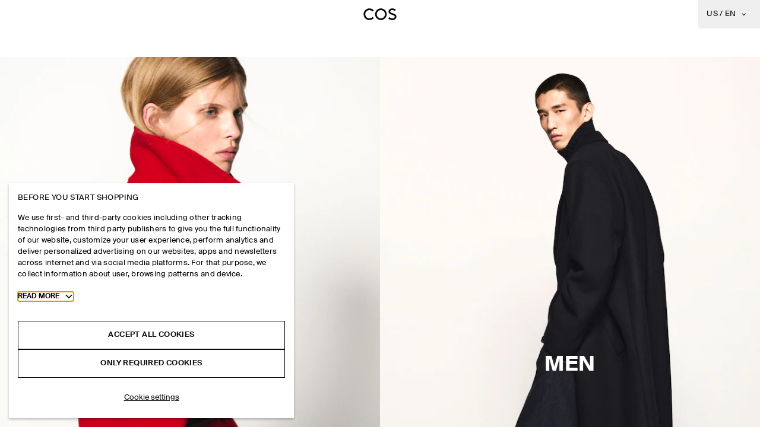

--- FILE ---
content_type: application/javascript
request_url: https://www.cos.com/RU1XbW/dKjNT7/wP_FtM_/bnO/GE5MQ/Eua9wtLkYEcJQN/ODZq/IkYcIiRy/Plg
body_size: 165535
content:
(function(){if(typeof Array.prototype.entries!=='function'){Object.defineProperty(Array.prototype,'entries',{value:function(){var index=0;const array=this;return {next:function(){if(index<array.length){return {value:[index,array[index++]],done:false};}else{return {done:true};}},[Symbol.iterator]:function(){return this;}};},writable:true,configurable:true});}}());(function(){pH();wc9();YS9();var Lt=function(WA,MI){return WA|MI;};var MQ=function(){return gX.apply(this,[ph,arguments]);};function wc9(){CK=[+ ! +[]]+[+[]]-+ ! +[],D3=[+ ! +[]]+[+[]]-[],B9=[+ ! +[]]+[+[]]-+ ! +[]-+ ! +[],ES=+ ! +[]+! +[]+! +[]+! +[]+! +[],Mh=! +[]+! +[],HS=+ ! +[]+! +[]+! +[]+! +[]+! +[]+! +[],fS=! +[]+! +[]+! +[]+! +[],tV=+ ! +[],nO=+ ! +[]+! +[]+! +[],OH=+[],w9=+ ! +[]+! +[]+! +[]+! +[]+! +[]+! +[]+! +[];}var vA=function(ht,Jt){return ht/Jt;};var SU=function(JA,wc){return JA^wc;};var ln=function(){return gX.apply(this,[Vv,arguments]);};var lc=function(){if(j9["Date"]["now"]&&typeof j9["Date"]["now"]()==='number'){return j9["Math"]["round"](j9["Date"]["now"]()/1000);}else{return j9["Math"]["round"](+new (j9["Date"])()/1000);}};var Xl=function(QQ){var UA=0;for(var Vc=0;Vc<QQ["length"];Vc++){UA=UA+QQ["charCodeAt"](Vc);}return UA;};var kt=function(G1){return j9["unescape"](j9["encodeURIComponent"](G1));};var Qx=function(){return CX.apply(this,[tZ,arguments]);};var Tk=function(J5,OI){return J5>=OI;};var n8=function(Cc){var rQ=Cc[0]-Cc[1];var sn=Cc[2]-Cc[3];var Xq=Cc[4]-Cc[5];var Sw=j9["Math"]["sqrt"](rQ*rQ+sn*sn+Xq*Xq);return j9["Math"]["floor"](Sw);};var O1=function(T5){if(T5==null)return -1;try{var IA=0;for(var CQ=0;CQ<T5["length"];CQ++){var GA=T5["charCodeAt"](CQ);if(GA<128){IA=IA+GA;}}return IA;}catch(pX){return -2;}};var P,Kt,zX,Km,z9,R5,BS,dv,vI,gt,Av,AH,vR,Ln,xN,Vm,Qc,BX,cm,Ph,v8,cR,dx,PR,rN,DK,NW,Lx,CZ,UI,m8,GV,Ib,FO,Sm,Kc,W8,sW,fN,Fn,Jv,cQ,XU,Tc,ER,ZO,M5,nK,mE,SI,tm,GH,mX,lE,YS,IR,Al,Sn,DQ,PZ,l8,gv,vH,lN,J,mW,Mt,qn,Il,UN,dn,At,k9,LQ,Zb,Vt,s9,NS,In,rR,bJ,dk,q,w,ZV,QH,Jc,Yw,S8,qU,kE,PE,Pb,cn,p3,EY,RU,VI,E5,Jq,Mc,KX,fR,t3,Ut,YZ,IW,Nn,jN,Rv,VV,I3,dA,qY,V8,Im,k5,mx,hH,XS,b1,W6,tR,hW,p6,XE,GI,QK,QW,nl,Yv,zO,qV,wW,Pk,Fl,qR,zQ,Xh,P8,R6,dl,KV,L3,Y8,v9,O9,Q3,mR,YU,zl,E8,xn,X6,Fc,qv,wh,MV,gq,RQ,Y,AQ,BI,T,H3,rm,pE,GE,sS,nn,j5,bk,lK,g5,Vk,ZA,NQ,tJ,OS,U9,Ml,bK,Q6,N,jX,MY,F,vk,c8,cZ,H6,KA,vn,bN,MK,Yq,sE,Wx,wn,rk,Nl,U1,wv,TK,hN,mH,II,zK,WU,Z6,N1,Yn,gW,fK,j6,gb,A6,vZ,Rx,nk,Cw,l9,Dv,UK,Hh,S1,HV,QJ,Bn,wS,zn,OV,kk,wJ,fb,nA,P5,FX,FH,dJ,JV,Jk,cY,Y5,NE,k3,sZ,DE,w1,U5,BN,Xw,FS,R8,gJ,sU,xk,Uw,lY,zt,mA,B8,SR,Sx,b6,UV,Tb,Aq,KK,BJ,Ft,Pw,lw,xI,ZZ,jh,pw,G5,LV,hv,z5,ZK,qI,kX,NV,L,vt,JN,ck,HU,f5,Wh,Dw,pV,OU,bR,Y3,Nc,Qh,dS,Wk,wQ,nR,km,gc,qw,z8,pN,ZW,TI,nq,QA,s5,fW,Hv,WO,t6,KJ,MN,I1,Uk,K9,ON,x5,Pt,Qk,Bq,c3,I,Nx,nX,qK,l3,PS,Ux,jW,gw,xv,Ax,b3,cU,sA,Iv,tO,bw,EQ,KI,SW,jH,X8,KZ,BQ,zk,M8,kN,dY,J1,Gw,CI,UQ,qJ,Pq,wV,sJ,Xb,Xn,NY,B,H5,Rc,Wm,sl,X1,dV,Nb,EX,EI,Kk,lO,hJ,G3,Qn,QR,VK,mK,U,GU,Zw,Tm,tU,T6,MJ,n9,vb,GW,Px,hn,Jl,xq,p9,JI,vS,JZ,W5,E9,kw,lR,jE,UU,mQ,A1,tn,Oq,Gh,T8,Qw,xw,BE,MZ,rS,Fk,TW,pK,Hk,mI,WE,LI,Zk,PA,zZ,FQ,cv,Gn,Jb,FN,IJ,WS,Ob,K8,d5,WZ,xU,xm,MA,lV,zW,LS,mY,Dn,Cb,Uh,bU,rA,Dt,p8,Mx,Ct,Wt,Xt,Y6,Ol,gO,W9,Iw,LU,I8,PO,Ah,Bl,bx,hl,AJ,x3,dZ,YN,cO,k1,rc,KU,Wv,A9,jq,hU,CH,HW,f3,PW,YX,qx,lx,bY,h8,AV,Pl,fZ,GO,Nv,D8,EA,rU,nZ,fY,Mb,cW,Wl,ZJ,TZ,px,tZ,cx,gV,zS,Cm,Ch,gZ,sv,v5,bV,F5,xQ,bI,bm,xO,SE,RE,Sb,r8,KQ,AW,KY,JW,IQ,pb,rH,H8,Bh,st,Z5,E1,rt,tY,dq,GN,VZ,tk,vW,XY,hE,v3,Ub,AI,rE,OR,IK,Ql,wO,NU,bW,KN,Ec,Ic,Kv,CA,mS,gE,kQ,dQ,ZI,K6,hw,Kx,NJ,hX,ZS,jI,mn,qt,RA,nw,n5,b8,Bt,PX,CN,gH,Dl,kZ,RV,xX,Zh,Hx,mv,rI,An,xh,DJ,V3,O6,AN,ZN,Ww,EW,tw,MH,FY,W1,Yc,CW,bh,Cv,sb,mV,Ac,HI,bA,mb,wt,JE,Oc,Ew,Nh,Ul,qH,Q8,TO,Q9,RH,OW,d9,TS,hY,OJ,QU,GQ,db,YQ,cq,L5,vY,n3,gI,dI,Z1,Eq,B6,qA,bX,L6,qX,nJ,I9,Am,YI,hO,q9,F6,E,OY,OA,ZY,nc,kU,fh,DR,zw,UY,HJ,S3,pI,N9,rW,DO,RX,ct,sh,Nw,q6,Lk,lm,s6,A8,G6,zI,q5,cI,YA,kS,wk,Wb,tQ,DW,I5,ll,C8,pQ,QO,HR,Xk,wR,Zt,Th,Hn,QN,NN,Ox,F8,AA,Um,SA,m1,fA,ZX,qq,s8,G8,Lq,fq,mm,BA,xt,sY,fJ,FV,pn,zq,cN,Zv,WQ,OX,Dm,q8,Bw,Iq,nv,Vb,Lm,YH,Ym,Q5,Tl,xV,fV,tA,XI,gm,jt,F3,t5,C5,nU,vl,QI,pJ,J8,dU,gk,l5,kx,lW,Nq,tx,bS,D5,Jw,fx,C6,dW,Ix,N5,UW,Nt,cA,Vl,t9,NO,Ck,JQ,Uv,BO,DY,wY,fE,jK,Sl,vJ,UE,fI,HE,CU,Kn,dH,Sc,Z9,BH,BW,NI,rx,pY,m6,Zm,QX,fO,vE,zJ,LY,fm,En,wU,VE,FW,j8,tN,d8,RW,nW,g9,Gm,d6,RY,Fh,VA,OZ,DN,gA,Z3,J3,LA,Bv,lI,KO,xc,vq,Lc,sK,lv,AS,bE,dO,CJ,vO,hI,nx,Qt,w5,TQ,mq,hh,NH,m3,Z,N3,XX,rX,Tw,jn,nN,DU,zA,vQ,Hb,FJ,MS,R1,WW,hq,Q,mk,GR,vh,IV,tt,H,MR,pZ,S,jA,Ok,EH,Uc,AU,YE,Cq,Fv,nY,jx,Ex,rv,Rn,rq,Kl,zY,Tn,Tq,zE,Vv,wE,g6,ZE,pS,CR,DX,Ek,S9,kl,vx,tv,sq,Pm,WK,tl,VH,Vn,Aw,Ak,tE,x6,rO,WJ,X3,hx,MO,CV,Gt,Xx,E3,YV,SZ,EO,wK,h9,X5,Xc,SQ,Bc,LH,P9,Ik,Q1,NA,jO,Jn,tK,Y1,Sv,Cl,QY,nm,TV,Rb,gQ,V1,r6,FR,PJ,jY,XQ,PN,Gq,Rt,XH,It,cX,w3,Dq,Hm,gN,cb,U3,IO,SY,TN,RS,bn,c5,SX,JH,H9,qW,MW,qO,Lv,R9,gl,LN,wI,zb,f8,JO,hk,wA,GX,tS,wl,lA,Wn,Zl,Zq,Pn,LK,rK,A3,xx,Wc,El,IU,n6,IS,sm,l1,q1,VO,mw,V,lX,Gb,Qm,Rw,nE,Eb,O8,kb,DI,ph,cH,cS,sQ,xY;var pW=function(){return gX.apply(this,[DY,arguments]);};var XA=function(){xW=["\x6c\x65\x6e\x67\x74\x68","\x41\x72\x72\x61\x79","\x63\x6f\x6e\x73\x74\x72\x75\x63\x74\x6f\x72","\x6e\x75\x6d\x62\x65\x72"];};var ql=function(){return gX.apply(this,[xV,arguments]);};var tV,nO,HS,fS,Mh,OH,B9,CK,w9,ES,D3;var jm=function(Gx){return +Gx;};var VW=function(bq,K5){return bq&K5;};var Wq=function(Zx,nQ){return Zx+nQ;};var tX=function(){return CX.apply(this,[Y3,arguments]);};var JU=function gx(mU,kW){'use strict';var Kq=gx;switch(mU){case G3:{var lQ=kW[OH];var Rk=kW[tV];var Jx=kW[Mh];return lQ[Rk]=Jx;}break;case nO:{Ot.push(PV);this[fl()[vw(tI)](pk,tq)]=bQ(sw);var Gl=this[Cn()[Lw(Hl)].apply(null,[vm,lt])][sw][Sk()[gU(Et)](zx,VX,NX)];if(kA(Cn()[Lw(b5)](cc,mt),Gl[jc()[TA(Nk)](bQ(nt),ww,pq,tq,pt,bQ([]))]))throw Gl[fl()[vw(Yl)](jV,Jm)];var fQ;return fQ=this[Vq()[Kw(Rm)].call(null,qc,bQ(bQ([])),tI,Y)],Ot.pop(),fQ;}break;case bR:{Ot.push(nI);var Gc;return Gc=kA(typeof Vq()[Kw(jl)],Wq([],[][[]]))?Vq()[Kw(KW)](L8,xl,Yl,FU):Vq()[Kw(St)](PU,pU,rw,Nm),Ot.pop(),Gc;}break;case gZ:{return this;}break;case Lv:{Ot.push(FA);var vc;return vc=Vq()[Kw(St)](PU,bQ(bQ(nt)),Hc,Yx),Ot.pop(),vc;}break;case YZ:{Ot.push(rl);this[fl()[vw(tI)](kI,tq)]=bQ(sw);var YW=this[Cn()[Lw(Hl)](vm,QR)][zc[ww]][Sk()[gU(Et)].apply(null,[OZ,VX,pq])];if(kA(Cn()[Lw(b5)](cc,ER),YW[r1(typeof jc()[TA(nt)],'undefined')?jc()[TA(Nk)].call(null,t8,ww,IX,tq,gE,Rq):jc()[TA(OQ)](bQ(sw),MX,nt,Em,jk,HQ)]))throw YW[kA(typeof fl()[vw(PQ)],'undefined')?fl()[vw(pq)](c1,AX):fl()[vw(Yl)].apply(null,[hh,Jm])];var bl;return bl=this[Vq()[Kw(Rm)].call(null,qc,bQ([]),S5,VH)],Ot.pop(),bl;}break;case UE:{return this;}break;case gb:{var MU=kW[OH];var VQ=kW[tV];var Mw=kW[Mh];Ot.push(L8);MU[VQ]=Mw[Cn()[Lw(IX)](Hq,Mn)];Ot.pop();}break;case HV:{Ot.push(zU);var lq;return lq=Vq()[Kw(St)].apply(null,[PU,OQ,dX,U8]),Ot.pop(),lq;}break;case vb:{var N8=kW[OH];var HA=kW[tV];var Fx=kW[Mh];return N8[HA]=Fx;}break;case nK:{var x1=kW[OH];Ot.push(Qq);var Rl=j9[XW()[H1(Ll)].call(null,Xm,tK)](x1);var bc=[];for(var sX in Rl)bc[Sk()[gU(sw)].call(null,DR,V5,Vw)](sX);bc[fl()[vw(Rm)](LX,cw)]();var ZU;return ZU=function K1(){Ot.push(cl);for(;bc[XW()[H1(sw)](kq,Fh)];){var WX=bc[XW()[H1(Xm)].apply(null,[qk,GN])]();if(Fq(WX,Rl)){var TX;return K1[kA(typeof Cn()[Lw(vX)],'undefined')?Cn()[Lw(Yt)].call(null,wx,wq):Cn()[Lw(IX)](Hq,MR)]=WX,K1[kA(typeof fl()[vw(fU)],'undefined')?fl()[vw(pq)].call(null,Dk,hQ):fl()[vw(tI)].apply(null,[JX,tq])]=bQ(nt),Ot.pop(),TX=K1,TX;}}K1[fl()[vw(tI)].call(null,JX,tq)]=bQ(zc[ww]);var sI;return Ot.pop(),sI=K1,sI;},Ot.pop(),ZU;}break;case Bv:{var Ht=kW[OH];var k8=kW[tV];var Yk=kW[Mh];Ot.push(Mk);Ht[k8]=Yk[Cn()[Lw(IX)](Hq,IR)];Ot.pop();}break;case mv:{var Cx=kW[OH];Ot.push(On);var Gk=j9[r1(typeof XW()[H1(Vw)],Wq('',[][[]]))?XW()[H1(Ll)](Xm,EY):XW()[H1(ww)](lU,r5)](Cx);var fw=[];for(var zm in Gk)fw[r1(typeof Sk()[gU(Mm)],Wq([],[][[]]))?Sk()[gU(sw)].apply(null,[JZ,V5,Mm]):Sk()[gU(DA)](pt,xA,TU)](zm);fw[fl()[vw(Rm)](zJ,cw)]();var Vx;return Vx=function fX(){Ot.push(Mq);for(;fw[kA(typeof XW()[H1(Rm)],Wq([],[][[]]))?XW()[H1(ww)].call(null,zx,vU):XW()[H1(sw)](kq,wK)];){var bt=fw[XW()[H1(Xm)].apply(null,[qk,VK])]();if(Fq(bt,Gk)){var Zn;return fX[Cn()[Lw(IX)].call(null,Hq,AN)]=bt,fX[fl()[vw(tI)].apply(null,[WI,tq])]=bQ(zc[nt]),Ot.pop(),Zn=fX,Zn;}}fX[fl()[vw(tI)](WI,tq)]=bQ(sw);var n1;return Ot.pop(),n1=fX,n1;},Ot.pop(),Vx;}break;case w9:{return this;}break;case T6:{return this;}break;case fZ:{var O5=kW[OH];Ot.push(HX);var sx;return sx=O5&&pA(XW()[H1(Jm)](RI,Fm),typeof j9[Sk()[gU(qQ)](T,EU,Bm)])&&kA(O5[r1(typeof Cn()[Lw(jl)],Wq('',[][[]]))?Cn()[Lw(sw)].call(null,Yt,Zc):Cn()[Lw(Yt)](m5,fk)],j9[Sk()[gU(qQ)](T,EU,VX)])&&r1(O5,j9[Sk()[gU(qQ)].apply(null,[T,EU,Jm])][fl()[vw(sw)](Om,KW)])?Sk()[gU(gn)].apply(null,[Dx,B5,nt]):typeof O5,Ot.pop(),sx;}break;case S3:{var qm=kW[OH];var ft=kW[tV];var A5=kW[Mh];Ot.push(x8);try{var Pc=Ot.length;var lk=bQ([]);var ml;return ml=hm(sK,[jc()[TA(Nk)](vX,ww,Nk,tq,tW,cc),BU()[D1(Yt)].call(null,Fw,p5,sw,pU),fl()[vw(Yl)].call(null,kn,Jm),qm.call(ft,A5)]),Ot.pop(),ml;}catch(Z8){Ot.splice(wm(Pc,nt),Infinity,x8);var ZQ;return ZQ=hm(sK,[kA(typeof jc()[TA(Vw)],'undefined')?jc()[TA(OQ)](OQ,hA,Nk,Tt,LW,vm):jc()[TA(Nk)](ww,ww,UX,tq,tW,Bx),Cn()[Lw(b5)].apply(null,[cc,MZ]),fl()[vw(Yl)](kn,Jm),Z8]),Ot.pop(),ZQ;}Ot.pop();}break;case DY:{var pm=kW[OH];var FI;Ot.push(dw);return FI=pm&&pA(XW()[H1(Jm)].apply(null,[RI,kZ]),typeof j9[Sk()[gU(qQ)].apply(null,[WW,EU,dc])])&&kA(pm[kA(typeof Cn()[Lw(jQ)],Wq('',[][[]]))?Cn()[Lw(Yt)].call(null,Dc,VU):Cn()[Lw(sw)](Yt,Ux)],j9[kA(typeof Sk()[gU(Jm)],Wq('',[][[]]))?Sk()[gU(DA)].apply(null,[m5,jw,bQ({})]):Sk()[gU(qQ)](WW,EU,Ow)])&&r1(pm,j9[Sk()[gU(qQ)](WW,EU,bQ({}))][kA(typeof fl()[vw(Un)],Wq('',[][[]]))?fl()[vw(pq)].apply(null,[Hw,jU]):fl()[vw(sw)](Bk,KW)])?Sk()[gU(gn)].apply(null,[wA,B5,NX]):typeof pm,Ot.pop(),FI;}break;case Zb:{return this;}break;case Nb:{var wX=kW[OH];var Sq=kW[tV];var g8=kW[Mh];Ot.push(Hl);try{var Uq=Ot.length;var Tx=bQ({});var rn;return rn=hm(sK,[jc()[TA(Nk)].call(null,Pg,ww,If,tq,GP,MD),BU()[D1(Yt)](gn,p1,sw,pU),fl()[vw(Yl)](vC,Jm),wX.call(Sq,g8)]),Ot.pop(),rn;}catch(Az){Ot.splice(wm(Uq,nt),Infinity,Hl);var Wg;return Wg=hm(sK,[jc()[TA(Nk)].call(null,wp,ww,HQ,tq,GP,bQ({})),Cn()[Lw(b5)](cc,f4),fl()[vw(Yl)].apply(null,[vC,Jm]),Az]),Ot.pop(),Wg;}Ot.pop();}break;case p9:{var rp=kW[OH];return typeof rp;}break;case fb:{var WL=kW[OH];var br;Ot.push(qG);return br=hm(sK,[Sk()[gU(Rm)](gl,St,KW),WL]),Ot.pop(),br;}break;case GE:{var wF=kW[OH];return typeof wF;}break;case dO:{var TL=kW[OH];Ot.push(Os);var V4;return V4=hm(sK,[Sk()[gU(Rm)](JZ,St,FU),TL]),Ot.pop(),V4;}break;case tV:{return this;}break;case q:{return this;}break;}};var hG=function(Ls){var Pr=1;var DD=[];var EC=j9["Math"]["sqrt"](Ls);while(Pr<=EC&&DD["length"]<6){if(Ls%Pr===0){if(Ls/Pr===Pr){DD["push"](Pr);}else{DD["push"](Pr,Ls/Pr);}}Pr=Pr+1;}return DD;};var Qf=function(){return ["ytO9$44\x401zz\nufTYGQ*","\"t,9\f\f>+rFM","5>\f","{^+DQ9U","=-TL","58GlO,","^/",",<Y)\x40|(","\t","UO$4\x3f.A\x40W\'Qr3HiFQ5<\b#","RW<","]\vW0","l","\x3f0T5I",")$X>J_","Ydti","&$.\rG3Q\\:II3~\\","O5Up!T\\","<\x00$GI^:,","{>0,5\"eFD# )","578\x3f(C","V","QV6DX$T[","EA\x3f\x3f1\v(#8","F+R","\fA4:","GTS;\")P.DG!B","\'$=4Z2","]0","\f#>","]\x404Q620\n","S]5n[\tZ3D77,gzVAI\r7>S0zc<_T\x3fB_","<","^TZP=8;","2jC9\x3f+","<)HN_8","45z3P+mR TU3CQV\rY(#+EpGT\n41*1L","-YM/","9\b$","$QIz\'.*8G(\\w+CZ$XJZ",";","/","U7_]","0XV\be\x400","j5KE![\\","=CI","4-6","Y9QG+Bz9DT","SQ3RQ$Eg111\b","","K3BOA,U53","B92","-\x40/M","T\\ ]","","F\\#\x40V%T^","#$\')DCX<7\x3f/s)KP)U[","6\v=\t\"-_","\x40O!30P3PGSM\x3fG_/\\G","\n<A4wV=EU\"","a+W|.A","","\b\"*","W+\\M7k","9(","\t\b5>HFG0","]:6li","*<F(\x40","Y","4S.Hr:DK","PJ\bY]<9","F_r.f=8;\"","./LJP","G!cM$XT\n","VU9^H",";>)TF^:3","6*",";\f}e"," QO\x3fV[Zd=$2\b9#HT","X\rA+3\n-RF","yxN\'(,8GP]9BX&A_\t","3P/\x40G","52R0\x40\vQK\"Y=YSu\x3f1",">/JNI>","X8>IJO\n )$[\x3fvP<YI\"xT\vZ","\vIHM9$z\tT0N\\L1XTMc\vP=9*4)TBX","\x3fJ^>\\\\\"XU","<BH\v\x07","<A4","\x3f+","1^","9_Q\bLD","Q\x07\x409\x3f3","I#B","FF","GZ<92-)2","C&;-A)WVEI&^HPg111","\t\x40|\n","9Z9\"6[3#BBwu<","E0DG(_K;g_F\v[6","DW*B\\%B",">\x00%!DK9-z.A=FXnCP,T\bMQ=2:","BN\fG`1;:\v\b=<","\r\x00L8\r","IT4^V","G,9-+2OCO3;>^5KT\vHZ3ANZ\f","Q,3>8UeS =T1\x40",">#BBd4,\x3f","P2F\\*U","2X=L]UH#TI","Vb","4\"98Y9W\\#UM3C","G(71","<)BfZ\'\x00*[(","r\r)A,wV\x3fE\\%E","\tQ!0","/\b\x00-_tO!4*","T\fY","^\t\x07","aR:U",";0\n#%DNF<5#>]=KT+",",\r9/CpE\'*\x3f/","2\"5","W7;/5(","%.33A9Wg7\x40\\","[*;\x00\v\t=%R","<;","|[","_/R\\:B","Y<&4<Y/","Y=VG\x00QT3","A\x07G,","\fQ","\x00*-Y9uR7c\\\"DJ+P\x40-$:","\r9/0\byuopzd\vr~","o6\x00{","i\x00","\x07\t:\v149JB","42-","C73","\")KH\\0","`\v||e","%)jBD252","GNn","\v_+","2 IE","ANtzsTP","!I]c&\r5>T0IJFX\x3f][Y\x07","%a/x- CJO;5","ND%4.\tL,\x40","Y;","Q\x07X,7","!TXA\rF=",".TH]&$(","\\9$:+\"\'CUc;-33PWA!B","Ll(9fkv`86^;ii{A[.=9QO`O","","\x40+\"","/\x40]*}\\%B[\nP","6u^","5lgDX:#;)"," _W3","%A[[","u:\v^T``C+\r}\tl=zIw","u>x(}","4<C\f\x40A#","Ll-n\bY","V\r[3\x3f:","v4F\x3f","JP;]\\8E","F","&\x3f)a9IV#UM$Hr\bTQ*0\n5<%HB","  ","Z\fY7#,\'\""];};var tB=function(){BC=["\x6c\x65\x6e\x67\x74\x68","\x41\x72\x72\x61\x79","\x63\x6f\x6e\x73\x74\x72\x75\x63\x74\x6f\x72","\x6e\x75\x6d\x62\x65\x72"];};var m0=function(){return gX.apply(this,[Lv,arguments]);};function YS9(){fZ=nO+CK*D3+Mh*D3*D3,l5=fS+OH*D3+HS*D3*D3+D3*D3*D3,jO=B9+B9*D3+nO*D3*D3,Jn=fS+CK*D3+OH*D3*D3+D3*D3*D3,hJ=OH+w9*D3+ES*D3*D3,RH=fS+ES*D3,V3=ES+Mh*D3+CK*D3*D3+D3*D3*D3,R5=CK+B9*D3+OH*D3*D3+D3*D3*D3,KO=CK+nO*D3+CK*D3*D3,mX=CK+B9*D3+nO*D3*D3+D3*D3*D3,UK=w9+HS*D3+D3*D3,b1=OH+Mh*D3+B9*D3*D3+D3*D3*D3,Pb=CK+ES*D3+fS*D3*D3,Bl=HS+D3+HS*D3*D3+D3*D3*D3,v8=w9+OH*D3+ES*D3*D3+D3*D3*D3,tt=w9+Mh*D3+HS*D3*D3+D3*D3*D3,YA=B9+B9*D3+Mh*D3*D3+D3*D3*D3,LQ=nO+OH*D3+D3*D3+D3*D3*D3,DY=Mh+ES*D3,WZ=ES+HS*D3+nO*D3*D3,sJ=tV+fS*D3+Mh*D3*D3,U5=tV+HS*D3+Mh*D3*D3+D3*D3*D3,Zw=OH+D3+HS*D3*D3+D3*D3*D3,UW=fS+nO*D3+Mh*D3*D3+D3*D3*D3,Sl=CK+nO*D3+OH*D3*D3+D3*D3*D3,G5=fS+CK*D3+ES*D3*D3+D3*D3*D3,xY=tV+w9*D3+CK*D3*D3,hW=Mh+ES*D3+OH*D3*D3+D3*D3*D3,tZ=OH+ES*D3,SY=HS+ES*D3,mn=fS+Mh*D3+nO*D3*D3+D3*D3*D3,gk=w9+B9*D3+HS*D3*D3+D3*D3*D3,UE=nO+Mh*D3,m6=nO+ES*D3+D3*D3,VA=CK+CK*D3+HS*D3*D3+D3*D3*D3,tS=HS+nO*D3+nO*D3*D3,MJ=Mh+B9*D3+D3*D3,jY=nO+nO*D3,wQ=tV+B9*D3+HS*D3*D3+D3*D3*D3,H=Mh+OH*D3+ES*D3*D3,UI=Mh+D3+OH*D3*D3+D3*D3*D3,nx=CK+ES*D3+ES*D3*D3+D3*D3*D3,pY=fS+Mh*D3+OH*D3*D3+D3*D3*D3,CW=B9+ES*D3+OH*D3*D3+D3*D3*D3,gV=tV+CK*D3+fS*D3*D3+D3*D3*D3,tE=CK+ES*D3+D3*D3,c8=HS+ES*D3+w9*D3*D3+D3*D3*D3,Hh=nO+B9*D3+fS*D3*D3,dQ=nO+fS*D3+OH*D3*D3+D3*D3*D3,lV=CK+nO*D3+Mh*D3*D3,Wb=OH+OH*D3+Mh*D3*D3,jh=HS+HS*D3+HS*D3*D3,zK=CK+nO*D3,vt=OH+D3+OH*D3*D3+D3*D3*D3,fb=OH+Mh*D3,OJ=HS+B9*D3+ES*D3*D3,bV=CK+D3+ES*D3*D3,q=ES+B9*D3+D3*D3,hU=w9+D3+Mh*D3*D3+D3*D3*D3,Hm=B9+nO*D3+HS*D3*D3+D3*D3*D3,WU=ES+OH*D3+nO*D3*D3+D3*D3*D3,JW=w9+nO*D3+w9*D3*D3+D3*D3*D3,Uw=nO+HS*D3+B9*D3*D3+D3*D3*D3,nc=B9+Mh*D3+nO*D3*D3+D3*D3*D3,lE=Mh+Mh*D3+fS*D3*D3,pK=B9+HS*D3+ES*D3*D3,h8=ES+D3+D3*D3+D3*D3*D3,Ic=B9+D3+fS*D3*D3+D3*D3*D3,TS=fS+ES*D3+w9*D3*D3,bk=ES+HS*D3+nO*D3*D3+D3*D3*D3,l8=ES+CK*D3+Mh*D3*D3+D3*D3*D3,Dl=fS+Mh*D3+Mh*D3*D3+D3*D3*D3,TQ=CK+w9*D3+D3*D3+D3*D3*D3,M5=OH+nO*D3+Mh*D3*D3+D3*D3*D3,R9=w9+nO*D3+HS*D3*D3,AS=HS+w9*D3+Mh*D3*D3,ZJ=tV+B9*D3+HS*D3*D3,r6=fS+w9*D3+Mh*D3*D3,q8=tV+Mh*D3+HS*D3*D3+D3*D3*D3,g5=HS+CK*D3+Mh*D3*D3+D3*D3*D3,F3=Mh+Mh*D3+HS*D3*D3,Kx=Mh+CK*D3+OH*D3*D3+D3*D3*D3,vx=CK+fS*D3+OH*D3*D3+D3*D3*D3,OA=HS+Mh*D3+HS*D3*D3+D3*D3*D3,Qc=nO+B9*D3+Mh*D3*D3+D3*D3*D3,Th=OH+Mh*D3+w9*D3*D3,LV=ES+B9*D3+w9*D3*D3,zW=nO+fS*D3+D3*D3+D3*D3*D3,vH=tV+w9*D3+Mh*D3*D3,Sv=fS+fS*D3,Yw=OH+ES*D3+fS*D3*D3+D3*D3*D3,pQ=OH+CK*D3+Mh*D3*D3+D3*D3*D3,Tw=w9+w9*D3+B9*D3*D3+D3*D3*D3,C6=HS+w9*D3+D3*D3,QO=B9+fS*D3+D3*D3,q9=HS+Mh*D3+Mh*D3*D3,pJ=OH+w9*D3,K8=w9+D3+nO*D3*D3+D3*D3*D3,Gt=Mh+w9*D3+Mh*D3*D3+D3*D3*D3,NW=OH+nO*D3+HS*D3*D3+D3*D3*D3,GV=nO+CK*D3+D3*D3,Gh=HS+Mh*D3,rk=tV+fS*D3+Mh*D3*D3+D3*D3*D3,tn=w9+ES*D3+fS*D3*D3+D3*D3*D3,PR=OH+ES*D3+HS*D3*D3,gA=ES+w9*D3+w9*D3*D3+D3*D3*D3,El=OH+D3+nO*D3*D3+D3*D3*D3,IO=HS+D3+nO*D3*D3,Q6=B9+CK*D3+Mh*D3*D3,E5=nO+B9*D3+OH*D3*D3+D3*D3*D3,hE=B9+w9*D3+HS*D3*D3,hI=fS+CK*D3+w9*D3*D3+D3*D3*D3,Ol=fS+B9*D3+nO*D3*D3+D3*D3*D3,zI=tV+nO*D3+Mh*D3*D3+D3*D3*D3,KA=CK+D3+HS*D3*D3+D3*D3*D3,CA=tV+OH*D3+HS*D3*D3+D3*D3*D3,mV=CK+Mh*D3+fS*D3*D3,KY=ES+Mh*D3+HS*D3*D3,QK=B9+fS*D3+HS*D3*D3,O9=HS+HS*D3+CK*D3*D3,Q9=OH+CK*D3+Mh*D3*D3,vO=ES+OH*D3+fS*D3*D3,FH=nO+HS*D3+D3*D3,p3=Mh+CK*D3+nO*D3*D3,Vk=Mh+nO*D3+D3*D3+D3*D3*D3,Cm=ES+Mh*D3+nO*D3*D3+D3*D3*D3,Im=CK+D3+fS*D3*D3+D3*D3*D3,kN=Mh+Mh*D3+OH*D3*D3+D3*D3*D3,F8=fS+OH*D3+OH*D3*D3+D3*D3*D3,vS=Mh+nO*D3,vk=CK+HS*D3+nO*D3*D3+D3*D3*D3,YN=HS+HS*D3,Hx=B9+fS*D3+ES*D3*D3+D3*D3*D3,Mt=ES+D3+nO*D3*D3+D3*D3*D3,PO=B9+D3,vJ=CK+w9*D3+Mh*D3*D3,lI=fS+fS*D3+fS*D3*D3+D3*D3*D3,wU=Mh+Mh*D3+nO*D3*D3+D3*D3*D3,Fc=fS+OH*D3+w9*D3*D3+D3*D3*D3,q1=B9+w9*D3+Mh*D3*D3+D3*D3*D3,Xn=fS+ES*D3+ES*D3*D3+D3*D3*D3,OX=nO+D3+Mh*D3*D3+D3*D3*D3,UY=CK+HS*D3+nO*D3*D3,Ul=tV+OH*D3+nO*D3*D3+D3*D3*D3,m8=ES+ES*D3+nO*D3*D3+D3*D3*D3,d8=tV+Mh*D3+D3*D3+D3*D3*D3,Gw=OH+OH*D3+fS*D3*D3+D3*D3*D3,d5=HS+HS*D3+D3*D3+D3*D3*D3,HJ=tV+fS*D3+fS*D3*D3,fW=HS+w9*D3+D3*D3+D3*D3*D3,Z3=HS+fS*D3+D3*D3+D3*D3*D3,OR=CK+Mh*D3+ES*D3*D3,tJ=tV+B9*D3,PJ=tV+OH*D3+nO*D3*D3,NV=OH+D3+D3*D3,Ln=fS+Mh*D3+ES*D3*D3+D3*D3*D3,EW=CK+ES*D3+fS*D3*D3+D3*D3*D3,E8=B9+CK*D3+OH*D3*D3+D3*D3*D3,x6=w9+w9*D3+Mh*D3*D3,cS=nO+w9*D3+ES*D3*D3,SI=nO+ES*D3+Mh*D3*D3+D3*D3*D3,CN=B9+nO*D3+ES*D3*D3,RE=OH+Mh*D3+fS*D3*D3,HI=tV+Mh*D3+fS*D3*D3+D3*D3*D3,WO=nO+w9*D3+HS*D3*D3,Eb=w9+HS*D3+Mh*D3*D3,S1=HS+HS*D3+HS*D3*D3+D3*D3*D3,NN=HS+CK*D3+fS*D3*D3,mS=Mh+OH*D3+HS*D3*D3,fK=nO+CK*D3,MW=tV+D3+HS*D3*D3+D3*D3*D3,Z1=B9+HS*D3+nO*D3*D3+D3*D3*D3,vl=HS+ES*D3+nO*D3*D3+D3*D3*D3,mY=fS+nO*D3+Mh*D3*D3,DK=B9+Mh*D3+D3*D3,KJ=tV+nO*D3,CU=fS+CK*D3+B9*D3*D3+D3*D3*D3,CZ=OH+fS*D3+fS*D3*D3,HV=Mh+Mh*D3,xm=B9+w9*D3+ES*D3*D3+D3*D3*D3,I5=CK+nO*D3+D3*D3+D3*D3*D3,FX=w9+OH*D3+D3*D3+D3*D3*D3,wW=OH+w9*D3+Mh*D3*D3+D3*D3*D3,dH=OH+fS*D3+Mh*D3*D3,EH=HS+HS*D3+Mh*D3*D3,C5=OH+fS*D3+Mh*D3*D3+D3*D3*D3,Nl=w9+nO*D3+nO*D3*D3+D3*D3*D3,RQ=OH+B9*D3+HS*D3*D3+D3*D3*D3,dq=HS+OH*D3+fS*D3*D3+D3*D3*D3,VK=fS+D3+D3*D3+D3*D3*D3,xV=Mh+D3,Tn=Mh+OH*D3+nO*D3*D3+D3*D3*D3,qK=OH+nO*D3+ES*D3*D3,M8=B9+CK*D3+D3*D3+D3*D3*D3,rO=fS+B9*D3+nO*D3*D3,Aq=CK+nO*D3+HS*D3*D3+D3*D3*D3,AQ=nO+fS*D3+Mh*D3*D3+D3*D3*D3,Ok=Mh+ES*D3+ES*D3*D3+D3*D3*D3,W1=w9+OH*D3+B9*D3*D3+D3*D3*D3,WW=OH+w9*D3+nO*D3*D3+D3*D3*D3,nY=ES+HS*D3+ES*D3*D3,rA=w9+w9*D3+Mh*D3*D3+D3*D3*D3,xI=nO+OH*D3+Mh*D3*D3+D3*D3*D3,Lx=Mh+OH*D3+D3*D3+D3*D3*D3,mv=ES+nO*D3,c5=fS+nO*D3+D3*D3+D3*D3*D3,DJ=fS+fS*D3+HS*D3*D3,mK=tV+B9*D3+D3*D3,Ah=B9+w9*D3+Mh*D3*D3,Gq=OH+D3+ES*D3*D3+D3*D3*D3,tm=ES+fS*D3+D3*D3+D3*D3*D3,GO=w9+B9*D3+nO*D3*D3,v5=HS+B9*D3+D3*D3+D3*D3*D3,lA=nO+B9*D3+nO*D3*D3+D3*D3*D3,Q3=B9+HS*D3+Mh*D3*D3,VV=fS+Mh*D3+HS*D3*D3,w1=nO+CK*D3+nO*D3*D3+D3*D3*D3,rq=fS+D3+OH*D3*D3+D3*D3*D3,T8=Mh+Mh*D3+fS*D3*D3+D3*D3*D3,Bt=ES+CK*D3+ES*D3*D3+D3*D3*D3,LH=ES+ES*D3+nO*D3*D3,w3=B9+w9*D3+D3*D3,Bv=tV+CK*D3+CK*D3*D3,Dn=CK+CK*D3+Mh*D3*D3+D3*D3*D3,b8=B9+OH*D3+Mh*D3*D3+D3*D3*D3,nn=CK+CK*D3+D3*D3+D3*D3*D3,Ec=HS+B9*D3+HS*D3*D3+D3*D3*D3,QW=Mh+OH*D3+OH*D3*D3+D3*D3*D3,YV=HS+nO*D3,j6=nO+D3,O6=nO+D3+D3*D3,Jv=nO+fS*D3+w9*D3*D3,QH=fS+ES*D3+Mh*D3*D3,zn=B9+OH*D3+nO*D3*D3+D3*D3*D3,AA=fS+nO*D3+ES*D3*D3+D3*D3*D3,cQ=Mh+nO*D3+Mh*D3*D3+D3*D3*D3,Mb=ES+CK*D3+D3*D3,mH=OH+D3+Mh*D3*D3+D3*D3*D3,EI=CK+fS*D3+nO*D3*D3+D3*D3*D3,mk=tV+fS*D3+nO*D3*D3+D3*D3*D3,zb=HS+HS*D3+ES*D3*D3,tK=nO+w9*D3+Mh*D3*D3+D3*D3*D3,jA=OH+OH*D3+nO*D3*D3+D3*D3*D3,Fv=CK+HS*D3+Mh*D3*D3,Rx=CK+HS*D3+w9*D3*D3+D3*D3*D3,tN=ES+OH*D3+nO*D3*D3,jK=B9+HS*D3+fS*D3*D3,W5=nO+B9*D3+B9*D3*D3+D3*D3*D3,w5=Mh+Mh*D3+ES*D3*D3+D3*D3*D3,qV=B9+w9*D3+nO*D3*D3,OW=HS+HS*D3+OH*D3*D3+D3*D3*D3,Gm=Mh+fS*D3+D3*D3+D3*D3*D3,U=CK+fS*D3+nO*D3*D3,Ch=tV+CK*D3+ES*D3*D3,Iv=ES+nO*D3+fS*D3*D3,Rv=CK+w9*D3+HS*D3*D3,rc=ES+OH*D3+HS*D3*D3+D3*D3*D3,Jk=tV+D3+Mh*D3*D3+D3*D3*D3,CV=HS+D3+fS*D3*D3,Ak=w9+B9*D3+OH*D3*D3+D3*D3*D3,mQ=Mh+Mh*D3+w9*D3*D3+D3*D3*D3,n3=HS+B9*D3+D3*D3,YE=OH+ES*D3+D3*D3+D3*D3*D3,DW=w9+CK*D3+fS*D3*D3+D3*D3*D3,g9=HS+OH*D3+fS*D3*D3,bh=fS+OH*D3+nO*D3*D3+D3*D3*D3,kk=CK+w9*D3+nO*D3*D3+D3*D3*D3,YS=CK+fS*D3+D3*D3,Kk=tV+CK*D3+D3*D3+D3*D3*D3,Rc=ES+nO*D3+B9*D3*D3+D3*D3*D3,Vn=ES+D3+CK*D3*D3+D3*D3*D3,DE=HS+fS*D3+nO*D3*D3,QI=w9+Mh*D3+D3*D3+D3*D3*D3,m3=fS+ES*D3+nO*D3*D3,Xh=tV+ES*D3+D3*D3,Il=w9+HS*D3+D3*D3+D3*D3*D3,MY=fS+w9*D3+ES*D3*D3,dv=HS+nO*D3+w9*D3*D3,Mc=fS+HS*D3+Mh*D3*D3+D3*D3*D3,gO=nO+ES*D3+w9*D3*D3,tx=OH+CK*D3+D3*D3+D3*D3*D3,cW=HS+nO*D3+fS*D3*D3+D3*D3*D3,jt=HS+w9*D3+OH*D3*D3+D3*D3*D3,WJ=OH+OH*D3+fS*D3*D3,nm=fS+ES*D3+Mh*D3*D3+D3*D3*D3,KI=nO+OH*D3+fS*D3*D3+D3*D3*D3,mw=OH+Mh*D3+D3*D3+D3*D3*D3,cN=CK+CK*D3+w9*D3*D3,zJ=fS+B9*D3+Mh*D3*D3+D3*D3*D3,nq=OH+D3+fS*D3*D3+D3*D3*D3,FR=B9+w9*D3+w9*D3*D3,vQ=tV+B9*D3+OH*D3*D3+D3*D3*D3,Ox=HS+B9*D3+OH*D3*D3+D3*D3*D3,Vv=ES+D3+HS*D3*D3,Ct=B9+Mh*D3+B9*D3*D3+D3*D3*D3,vb=ES+HS*D3+CK*D3*D3,N=HS+fS*D3+w9*D3*D3,fx=fS+ES*D3+D3*D3+D3*D3*D3,sK=w9+nO*D3,Dm=tV+Mh*D3+nO*D3*D3+D3*D3*D3,xh=Mh+B9*D3+fS*D3*D3,dJ=nO+ES*D3+ES*D3*D3,Cb=HS+ES*D3+HS*D3*D3+D3*D3*D3,qx=CK+w9*D3+OH*D3*D3+D3*D3*D3,bJ=CK+fS*D3+ES*D3*D3,r8=w9+HS*D3+nO*D3*D3+D3*D3*D3,S8=HS+CK*D3+OH*D3*D3+D3*D3*D3,Ph=CK+ES*D3+HS*D3*D3,Fk=ES+CK*D3+HS*D3*D3+D3*D3*D3,Qw=tV+OH*D3+D3*D3+D3*D3*D3,AI=ES+CK*D3+w9*D3*D3+D3*D3*D3,bn=nO+nO*D3+OH*D3*D3+D3*D3*D3,Ek=ES+D3+HS*D3*D3+D3*D3*D3,DN=w9+OH*D3+D3*D3,GQ=fS+OH*D3+fS*D3*D3+D3*D3*D3,f8=HS+w9*D3+Mh*D3*D3+D3*D3*D3,SR=w9+ES*D3+D3*D3,I3=HS+Mh*D3+ES*D3*D3,VO=tV+w9*D3+HS*D3*D3+D3*D3*D3,Yc=tV+B9*D3+Mh*D3*D3+D3*D3*D3,nZ=tV+Mh*D3+OH*D3*D3+D3*D3*D3,Ac=ES+HS*D3+D3*D3+D3*D3*D3,Yv=OH+CK*D3,KZ=fS+B9*D3+Mh*D3*D3,JV=HS+B9*D3+B9*D3*D3,rI=nO+OH*D3+OH*D3*D3+D3*D3*D3,Nt=w9+fS*D3+D3*D3+D3*D3*D3,cq=Mh+fS*D3+nO*D3*D3+D3*D3*D3,PX=OH+OH*D3+ES*D3*D3+D3*D3*D3,Ut=w9+OH*D3+Mh*D3*D3+D3*D3*D3,c3=w9+ES*D3+nO*D3*D3,hh=CK+OH*D3+D3*D3+D3*D3*D3,WS=CK+HS*D3,CI=ES+w9*D3+ES*D3*D3+D3*D3*D3,ll=CK+CK*D3+fS*D3*D3+D3*D3*D3,Dt=nO+HS*D3+OH*D3*D3+D3*D3*D3,m1=CK+HS*D3+HS*D3*D3+D3*D3*D3,vZ=B9+OH*D3+B9*D3*D3,Tb=B9+nO*D3+nO*D3*D3,x3=B9+fS*D3,P=fS+fS*D3+nO*D3*D3,Q1=w9+fS*D3+w9*D3*D3+D3*D3*D3,Ob=HS+B9*D3+CK*D3*D3,Pk=OH+nO*D3+fS*D3*D3+D3*D3*D3,Wh=tV+Mh*D3,dx=ES+OH*D3+fS*D3*D3+D3*D3*D3,AW=Mh+D3+ES*D3*D3+D3*D3*D3,X5=OH+B9*D3+Mh*D3*D3+D3*D3*D3,kU=nO+ES*D3+nO*D3*D3+D3*D3*D3,Ew=HS+CK*D3+nO*D3*D3+D3*D3*D3,ZK=ES+ES*D3+CK*D3*D3,Z=nO+HS*D3+nO*D3*D3,Ql=B9+fS*D3+nO*D3*D3+D3*D3*D3,rE=CK+Mh*D3+nO*D3*D3,TI=nO+HS*D3+nO*D3*D3+D3*D3*D3,MV=HS+D3+ES*D3*D3+D3*D3*D3,FV=OH+HS*D3+ES*D3*D3,cm=ES+fS*D3+fS*D3*D3+D3*D3*D3,Bn=Mh+B9*D3+D3*D3+D3*D3*D3,Rn=nO+nO*D3+nO*D3*D3+D3*D3*D3,RS=Mh+Mh*D3+ES*D3*D3,MN=w9+Mh*D3+HS*D3*D3,Dq=Mh+Mh*D3+B9*D3*D3+D3*D3*D3,Ym=tV+CK*D3+nO*D3*D3+D3*D3*D3,Iq=tV+B9*D3+w9*D3*D3+D3*D3*D3,MH=w9+Mh*D3+Mh*D3*D3,p8=fS+B9*D3+fS*D3*D3+D3*D3*D3,rS=fS+HS*D3+Mh*D3*D3,Cw=Mh+D3+nO*D3*D3+D3*D3*D3,YU=B9+OH*D3+ES*D3*D3+D3*D3*D3,A3=OH+B9*D3+D3*D3,ZI=HS+Mh*D3+fS*D3*D3+D3*D3*D3,Pn=OH+nO*D3+ES*D3*D3+D3*D3*D3,EQ=CK+Mh*D3+fS*D3*D3+D3*D3*D3,OY=fS+ES*D3+D3*D3,xt=B9+OH*D3+OH*D3*D3+D3*D3*D3,jN=Mh+D3+Mh*D3*D3,hw=OH+B9*D3+nO*D3*D3+D3*D3*D3,GE=nO+ES*D3,Uh=HS+B9*D3,ZV=Mh+ES*D3+ES*D3*D3,f5=OH+CK*D3+ES*D3*D3+D3*D3*D3,nW=fS+fS*D3+w9*D3*D3+D3*D3*D3,dl=fS+D3+nO*D3*D3+D3*D3*D3,Yq=HS+w9*D3+ES*D3*D3+D3*D3*D3,NO=nO+nO*D3+HS*D3*D3,Nb=fS+B9*D3+fS*D3*D3,Tl=HS+nO*D3+OH*D3*D3+D3*D3*D3,Rw=w9+nO*D3+D3*D3+D3*D3*D3,cb=fS+w9*D3+D3*D3+D3*D3*D3,HU=w9+CK*D3+nO*D3*D3+D3*D3*D3,dU=CK+D3+D3*D3+D3*D3*D3,V8=HS+fS*D3+ES*D3*D3+D3*D3*D3,FW=ES+nO*D3+ES*D3*D3+D3*D3*D3,dn=B9+Mh*D3+OH*D3*D3+D3*D3*D3,E1=Mh+ES*D3+Mh*D3*D3+D3*D3*D3,lY=tV+ES*D3+HS*D3*D3,Q5=Mh+w9*D3+HS*D3*D3+D3*D3*D3,Vl=Mh+w9*D3+ES*D3*D3+D3*D3*D3,zO=ES+nO*D3+ES*D3*D3+ES*D3*D3*D3+HS*D3*D3*D3*D3,nK=w9+D3,ZS=OH+ES*D3+D3*D3,Wc=w9+HS*D3+OH*D3*D3+D3*D3*D3,nN=fS+CK*D3+ES*D3*D3,LA=w9+Mh*D3+ES*D3*D3+D3*D3*D3,X6=B9+nO*D3+D3*D3,Sc=nO+HS*D3+D3*D3+D3*D3*D3,W8=nO+CK*D3+D3*D3+D3*D3*D3,LU=ES+nO*D3+fS*D3*D3+D3*D3*D3,gq=tV+OH*D3+Mh*D3*D3+D3*D3*D3,d9=CK+OH*D3+D3*D3,UV=tV+CK*D3,Bq=tV+CK*D3+OH*D3*D3+D3*D3*D3,EX=OH+nO*D3+nO*D3*D3+D3*D3*D3,q6=B9+nO*D3+HS*D3*D3,rm=tV+Mh*D3+ES*D3*D3+D3*D3*D3,xU=tV+Mh*D3+Mh*D3*D3+D3*D3*D3,mR=tV+D3,Zb=fS+nO*D3+HS*D3*D3,vY=OH+Mh*D3+Mh*D3*D3,fm=HS+fS*D3+HS*D3*D3+D3*D3*D3,JH=fS+CK*D3+fS*D3*D3,lw=B9+nO*D3+Mh*D3*D3+D3*D3*D3,Ik=ES+ES*D3+OH*D3*D3+D3*D3*D3,kl=ES+w9*D3+HS*D3*D3+D3*D3*D3,I1=ES+B9*D3+w9*D3*D3+D3*D3*D3,sA=Mh+D3+D3*D3+D3*D3*D3,SA=HS+D3+w9*D3*D3+D3*D3*D3,z9=ES+w9*D3+fS*D3*D3,lv=B9+OH*D3+D3*D3+D3*D3*D3,O8=HS+fS*D3+OH*D3*D3+D3*D3*D3,tQ=HS+ES*D3+fS*D3*D3+D3*D3*D3,U1=OH+HS*D3+HS*D3*D3+D3*D3*D3,OU=Mh+nO*D3+OH*D3*D3+D3*D3*D3,AJ=OH+D3+HS*D3*D3,GI=CK+HS*D3+fS*D3*D3+D3*D3*D3,Eq=tV+ES*D3+OH*D3*D3+D3*D3*D3,IK=B9+B9*D3+D3*D3,Kn=ES+D3+OH*D3*D3+D3*D3*D3,qH=HS+nO*D3+D3*D3,QJ=nO+Mh*D3+D3*D3,GU=OH+nO*D3+OH*D3*D3+D3*D3*D3,fh=tV+CK*D3+Mh*D3*D3,cU=ES+HS*D3+OH*D3*D3+D3*D3*D3,gH=tV+OH*D3+ES*D3*D3,Bw=tV+nO*D3+fS*D3*D3+D3*D3*D3,XI=OH+Mh*D3+Mh*D3*D3+D3*D3*D3,gc=tV+Mh*D3+B9*D3*D3+D3*D3*D3,Wl=tV+fS*D3+OH*D3*D3+D3*D3*D3,cY=w9+D3+CK*D3*D3,g6=OH+fS*D3,MS=ES+B9*D3+ES*D3*D3,h9=Mh+ES*D3+nO*D3*D3,G3=Mh+HS*D3,B8=B9+CK*D3+ES*D3*D3+D3*D3*D3,BX=fS+D3+CK*D3*D3+D3*D3*D3,sW=B9+Mh*D3+fS*D3*D3+D3*D3*D3,kx=CK+Mh*D3+HS*D3*D3+D3*D3*D3,sl=Mh+CK*D3+nO*D3*D3+D3*D3*D3,U3=tV+w9*D3+w9*D3*D3,II=nO+Mh*D3+OH*D3*D3+D3*D3*D3,BW=OH+CK*D3+fS*D3*D3+D3*D3*D3,qI=nO+Mh*D3+fS*D3*D3+D3*D3*D3,nk=Mh+B9*D3+OH*D3*D3+D3*D3*D3,EA=OH+fS*D3+D3*D3+D3*D3*D3,Ex=nO+Mh*D3+D3*D3+D3*D3*D3,xn=nO+w9*D3+nO*D3*D3+D3*D3*D3,zS=Mh+ES*D3+fS*D3*D3,qW=HS+w9*D3+nO*D3*D3+D3*D3*D3,v3=fS+Mh*D3+Mh*D3*D3,zk=OH+HS*D3+nO*D3*D3+D3*D3*D3,XS=nO+nO*D3+nO*D3*D3+nO*D3*D3*D3,pw=OH+CK*D3+B9*D3*D3+D3*D3*D3,k9=tV+w9*D3+D3*D3,pN=HS+D3+CK*D3*D3,HW=OH+B9*D3+D3*D3+D3*D3*D3,IU=CK+fS*D3+D3*D3+D3*D3*D3,l3=fS+B9*D3+D3*D3+D3*D3*D3,tw=CK+Mh*D3+nO*D3*D3+D3*D3*D3,Kl=OH+Mh*D3+OH*D3*D3+D3*D3*D3,Pl=tV+nO*D3+ES*D3*D3+D3*D3*D3,pV=B9+D3+HS*D3*D3+D3*D3*D3,jI=w9+fS*D3+nO*D3*D3+D3*D3*D3,PE=OH+HS*D3,j8=tV+B9*D3+nO*D3*D3+D3*D3*D3,Fn=ES+nO*D3+OH*D3*D3+D3*D3*D3,Qn=B9+nO*D3+fS*D3*D3+D3*D3*D3,EY=ES+HS*D3+CK*D3*D3+D3*D3*D3,kb=B9+HS*D3+Mh*D3*D3+D3*D3*D3,xv=w9+Mh*D3+fS*D3*D3,DO=tV+HS*D3+nO*D3*D3,CJ=ES+nO*D3+w9*D3*D3,zw=nO+ES*D3+D3*D3+D3*D3*D3,NQ=ES+w9*D3+OH*D3*D3+D3*D3*D3,Hv=ES+OH*D3+w9*D3*D3,F6=nO+B9*D3+Mh*D3*D3,P5=nO+OH*D3+ES*D3*D3+D3*D3*D3,Y5=fS+fS*D3+Mh*D3*D3+D3*D3*D3,Y1=tV+ES*D3+Mh*D3*D3+D3*D3*D3,B=OH+B9*D3+ES*D3*D3,qU=tV+w9*D3+OH*D3*D3+D3*D3*D3,LK=nO+fS*D3+HS*D3*D3,jx=Mh+nO*D3+nO*D3*D3+D3*D3*D3,Nv=tV+fS*D3,ph=tV+HS*D3,Vt=tV+w9*D3+D3*D3+D3*D3*D3,t9=Mh+OH*D3+D3*D3,N1=tV+nO*D3+OH*D3*D3+D3*D3*D3,Zv=B9+B9*D3,K9=w9+ES*D3+Mh*D3*D3,Rb=w9+Mh*D3+nO*D3*D3,Q=OH+w9*D3+Mh*D3*D3,SX=HS+fS*D3+fS*D3*D3+D3*D3*D3,T6=nO+nO*D3+CK*D3*D3,mq=w9+ES*D3+nO*D3*D3+D3*D3*D3,Q8=OH+HS*D3+fS*D3*D3+D3*D3*D3,cx=nO+B9*D3+D3*D3+D3*D3*D3,H6=tV+CK*D3+nO*D3*D3,fI=CK+OH*D3+nO*D3*D3+D3*D3*D3,PZ=HS+w9*D3+nO*D3*D3,bN=w9+B9*D3+HS*D3*D3,kX=tV+HS*D3+B9*D3*D3+D3*D3*D3,vn=w9+B9*D3+Mh*D3*D3+D3*D3*D3,kQ=w9+B9*D3+D3*D3+D3*D3*D3,TO=OH+fS*D3+nO*D3*D3,V=nO+fS*D3+ES*D3*D3,zE=tV+fS*D3+D3*D3+D3*D3*D3,nv=nO+Mh*D3+ES*D3*D3,wI=ES+CK*D3+D3*D3+D3*D3*D3,pb=ES+ES*D3,xw=ES+nO*D3+Mh*D3*D3+D3*D3*D3,gW=OH+w9*D3+OH*D3*D3+D3*D3*D3,zq=ES+fS*D3+Mh*D3*D3+D3*D3*D3,A6=nO+B9*D3+nO*D3*D3,I8=HS+B9*D3+ES*D3*D3+D3*D3*D3,BA=B9+OH*D3+fS*D3*D3+D3*D3*D3,JE=CK+D3+Mh*D3*D3,sS=OH+CK*D3+HS*D3*D3,j5=fS+Mh*D3+w9*D3*D3+D3*D3*D3,V1=OH+OH*D3+B9*D3*D3+D3*D3*D3,BS=OH+B9*D3+fS*D3*D3,PA=ES+Mh*D3+fS*D3*D3+D3*D3*D3,F5=B9+Mh*D3+D3*D3+D3*D3*D3,Pm=w9+fS*D3+Mh*D3*D3+D3*D3*D3,mW=B9+D3+OH*D3*D3+D3*D3*D3,s9=CK+nO*D3+nO*D3*D3,Ib=Mh+w9*D3+w9*D3*D3,Uk=OH+fS*D3+ES*D3*D3+D3*D3*D3,cn=fS+fS*D3+OH*D3*D3+D3*D3*D3,Zq=w9+ES*D3+OH*D3*D3+D3*D3*D3,JQ=tV+ES*D3+w9*D3*D3+D3*D3*D3,H8=tV+CK*D3+w9*D3*D3+D3*D3*D3,wv=fS+fS*D3+ES*D3*D3+D3*D3*D3,R6=Mh+B9*D3+Mh*D3*D3,wR=HS+CK*D3+HS*D3*D3,Yn=fS+nO*D3+OH*D3*D3+D3*D3*D3,NI=fS+HS*D3+w9*D3*D3+D3*D3*D3,CR=ES+OH*D3+Mh*D3*D3,sv=ES+B9*D3+nO*D3*D3,t5=ES+B9*D3+fS*D3*D3+D3*D3*D3,AN=OH+fS*D3+OH*D3*D3+D3*D3*D3,UN=w9+CK*D3+fS*D3*D3,I9=B9+w9*D3+ES*D3*D3,bI=tV+HS*D3+OH*D3*D3+D3*D3*D3,gw=HS+nO*D3+Mh*D3*D3+D3*D3*D3,Ub=CK+B9*D3+ES*D3*D3,xk=OH+fS*D3+fS*D3*D3+D3*D3*D3,Ft=w9+D3+HS*D3*D3+D3*D3*D3,Xw=tV+ES*D3+nO*D3*D3+D3*D3*D3,AV=B9+B9*D3+fS*D3*D3,wl=fS+Mh*D3+fS*D3*D3+D3*D3*D3,Pq=Mh+HS*D3+nO*D3*D3+D3*D3*D3,gJ=w9+nO*D3+OH*D3*D3+D3*D3*D3,gE=Mh+fS*D3+OH*D3*D3+D3*D3*D3,Lm=fS+HS*D3+fS*D3*D3+D3*D3*D3,Nh=Mh+CK*D3+D3*D3,E=fS+ES*D3+nO*D3*D3+D3*D3*D3,hO=ES+Mh*D3+ES*D3*D3,GX=fS+fS*D3+HS*D3*D3+D3*D3*D3,qA=w9+D3+ES*D3*D3+D3*D3*D3,wt=CK+nO*D3+fS*D3*D3+D3*D3*D3,kE=tV+nO*D3+D3*D3,JZ=tV+OH*D3+w9*D3*D3+D3*D3*D3,Nc=Mh+CK*D3+D3*D3+D3*D3*D3,Zt=HS+OH*D3+HS*D3*D3+D3*D3*D3,fA=ES+OH*D3+D3*D3+D3*D3*D3,sb=HS+Mh*D3+Mh*D3*D3+D3*D3*D3,U9=CK+B9*D3+fS*D3*D3,lm=B9+B9*D3+fS*D3*D3+D3*D3*D3,PS=tV+ES*D3+Mh*D3*D3,vW=OH+Mh*D3+HS*D3*D3+D3*D3*D3,fq=ES+fS*D3+nO*D3*D3+D3*D3*D3,Kv=w9+OH*D3+Mh*D3*D3,TW=B9+nO*D3+nO*D3*D3+D3*D3*D3,Aw=tV+w9*D3+nO*D3*D3+D3*D3*D3,Pt=B9+w9*D3+fS*D3*D3+D3*D3*D3,lx=OH+B9*D3+fS*D3*D3+D3*D3*D3,gN=B9+B9*D3+ES*D3*D3,sY=ES+CK*D3,wJ=Mh+w9*D3+OH*D3*D3+D3*D3*D3,LN=Mh+D3+nO*D3*D3,HR=OH+B9*D3+Mh*D3*D3,kZ=w9+CK*D3+Mh*D3*D3+D3*D3*D3,MK=Mh+HS*D3+nO*D3*D3,Cq=CK+CK*D3+nO*D3*D3+D3*D3*D3,Ax=CK+ES*D3+D3*D3+D3*D3*D3,Sn=B9+CK*D3+Mh*D3*D3+D3*D3*D3,hl=CK+Mh*D3+D3*D3+D3*D3*D3,Oc=nO+ES*D3+ES*D3*D3+D3*D3*D3,H3=OH+w9*D3+D3*D3,BN=ES+OH*D3+OH*D3*D3+D3*D3*D3,cH=ES+HS*D3+D3*D3,GN=OH+Mh*D3+nO*D3*D3+D3*D3*D3,rv=ES+w9*D3,FN=tV+w9*D3+fS*D3*D3,A1=ES+ES*D3+ES*D3*D3+D3*D3*D3,cZ=B9+OH*D3+D3*D3,qn=HS+HS*D3+ES*D3*D3+D3*D3*D3,Y8=fS+w9*D3+nO*D3*D3+D3*D3*D3,PN=nO+CK*D3+w9*D3*D3,mI=nO+HS*D3+Mh*D3*D3+D3*D3*D3,z8=B9+fS*D3+w9*D3*D3+D3*D3*D3,J8=Mh+D3+HS*D3*D3+D3*D3*D3,A9=nO+nO*D3+nO*D3*D3,xQ=B9+ES*D3+B9*D3*D3+D3*D3*D3,KX=HS+OH*D3+D3*D3+D3*D3*D3,Lq=fS+HS*D3+ES*D3*D3+D3*D3*D3,Sm=CK+HS*D3+Mh*D3*D3+D3*D3*D3,mE=Mh+HS*D3+D3*D3,tR=w9+fS*D3,IR=B9+B9*D3+D3*D3+D3*D3*D3,gI=HS+OH*D3+nO*D3*D3+D3*D3*D3,FJ=B9+Mh*D3+nO*D3*D3,VZ=B9+D3+Mh*D3*D3,YX=HS+fS*D3+nO*D3*D3+D3*D3*D3,zQ=CK+D3+w9*D3*D3+D3*D3*D3,q5=Mh+B9*D3+HS*D3*D3+D3*D3*D3,EO=CK+ES*D3,zt=B9+fS*D3+D3*D3+D3*D3*D3,Y6=ES+w9*D3+w9*D3*D3,E9=Mh+D3+ES*D3*D3,Ww=w9+Mh*D3+w9*D3*D3+D3*D3*D3,L6=HS+CK*D3+nO*D3*D3,XE=ES+fS*D3,QX=B9+nO*D3+ES*D3*D3+D3*D3*D3,lN=nO+w9*D3+fS*D3*D3,px=CK+Mh*D3+OH*D3*D3+D3*D3*D3,S3=w9+Mh*D3,Z9=B9+fS*D3+nO*D3*D3,GW=HS+D3+nO*D3*D3+D3*D3*D3,Av=w9+fS*D3+Mh*D3*D3,jE=fS+B9*D3+CK*D3*D3,wV=w9+OH*D3+OH*D3*D3+D3*D3*D3,Lv=B9+nO*D3,bW=nO+nO*D3+D3*D3+D3*D3*D3,DX=CK+D3+nO*D3*D3+D3*D3*D3,Uc=OH+Mh*D3+ES*D3*D3+D3*D3*D3,rW=Mh+fS*D3+HS*D3*D3+D3*D3*D3,PW=nO+B9*D3+w9*D3*D3+D3*D3*D3,s8=CK+w9*D3+fS*D3*D3+D3*D3*D3,G6=OH+HS*D3+fS*D3*D3,p6=Mh+OH*D3+w9*D3*D3,S9=B9+HS*D3,fY=fS+CK*D3+nO*D3*D3,Um=tV+D3+nO*D3*D3+D3*D3*D3,rt=tV+CK*D3+Mh*D3*D3+D3*D3*D3,hv=OH+ES*D3+Mh*D3*D3,J1=B9+fS*D3+HS*D3*D3+D3*D3*D3,cX=HS+w9*D3+HS*D3*D3+D3*D3*D3,Wt=CK+HS*D3+B9*D3*D3+D3*D3*D3,BE=B9+ES*D3+D3*D3,KK=ES+fS*D3+ES*D3*D3,BQ=fS+fS*D3+D3*D3+D3*D3*D3,Rt=tV+fS*D3+ES*D3*D3+D3*D3*D3,At=B9+w9*D3+OH*D3*D3+D3*D3*D3,LI=nO+w9*D3+fS*D3*D3+D3*D3*D3,W9=tV+OH*D3+fS*D3*D3,jW=ES+B9*D3+B9*D3*D3+D3*D3*D3,t6=ES+Mh*D3+nO*D3*D3,cO=HS+CK*D3,cI=w9+w9*D3+HS*D3*D3+D3*D3*D3,wn=OH+D3+D3*D3+D3*D3*D3,n5=HS+ES*D3+D3*D3+D3*D3*D3,XY=tV+Mh*D3+Mh*D3*D3,MO=HS+fS*D3+ES*D3*D3,Gn=Mh+OH*D3+Mh*D3*D3+D3*D3*D3,X3=CK+D3+fS*D3*D3,Zm=ES+D3+ES*D3*D3+D3*D3*D3,x5=nO+fS*D3+HS*D3*D3+D3*D3*D3,N3=nO+nO*D3+w9*D3*D3,f3=Mh+nO*D3+ES*D3*D3,Jq=nO+Mh*D3+ES*D3*D3+D3*D3*D3,Px=B9+fS*D3+OH*D3*D3+D3*D3*D3,Tq=w9+nO*D3+fS*D3*D3+D3*D3*D3,QY=w9+D3+Mh*D3*D3,DR=CK+OH*D3+OH*D3*D3+D3*D3*D3,YH=Mh+B9*D3+nO*D3*D3,NH=HS+nO*D3+ES*D3*D3+ES*D3*D3*D3+HS*D3*D3*D3*D3,dO=CK+nO*D3+fS*D3*D3,Z5=OH+Mh*D3+CK*D3*D3+D3*D3*D3,HE=ES+w9*D3+D3*D3,vq=ES+HS*D3+Mh*D3*D3+D3*D3*D3,n9=w9+CK*D3+HS*D3*D3,n6=OH+OH*D3+D3*D3+D3*D3*D3,L5=ES+Mh*D3+D3*D3+D3*D3*D3,Cv=nO+HS*D3+fS*D3*D3,Kt=B9+w9*D3+w9*D3*D3+D3*D3*D3,gQ=nO+w9*D3+w9*D3*D3+D3*D3*D3,Jw=w9+fS*D3+fS*D3*D3+D3*D3*D3,NE=ES+fS*D3+Mh*D3*D3,H9=CK+HS*D3+fS*D3*D3,Dw=w9+w9*D3+D3*D3+D3*D3*D3,bK=OH+HS*D3+w9*D3*D3,Zh=fS+Mh*D3,bS=CK+D3+nO*D3*D3+HS*D3*D3*D3+ES*D3*D3*D3*D3,A8=CK+ES*D3+B9*D3*D3+D3*D3*D3,fJ=Mh+OH*D3+CK*D3*D3,Km=tV+OH*D3+ES*D3*D3+D3*D3*D3,Gb=fS+OH*D3+fS*D3*D3,D8=Mh+B9*D3+nO*D3*D3+D3*D3*D3,wO=ES+B9*D3+HS*D3*D3,Hk=B9+HS*D3+D3*D3+D3*D3*D3,An=Mh+D3+Mh*D3*D3+D3*D3*D3,dS=ES+D3,qv=HS+nO*D3+fS*D3*D3,mb=ES+OH*D3+D3*D3,pn=nO+D3+ES*D3*D3+D3*D3*D3,Vb=OH+fS*D3+HS*D3*D3,wh=tV+ES*D3,NY=OH+w9*D3+HS*D3*D3,Wm=ES+Mh*D3+OH*D3*D3+D3*D3*D3,hn=nO+ES*D3+OH*D3*D3+D3*D3*D3,xc=Mh+OH*D3+HS*D3*D3+D3*D3*D3,lR=HS+HS*D3+D3*D3,NA=Mh+D3+w9*D3*D3+D3*D3*D3,OV=ES+w9*D3+ES*D3*D3,gZ=CK+fS*D3,ZO=OH+HS*D3+Mh*D3*D3,RY=B9+OH*D3+nO*D3*D3,sU=nO+w9*D3+D3*D3+D3*D3*D3,It=OH+fS*D3+nO*D3*D3+D3*D3*D3,wS=CK+B9*D3+HS*D3*D3,sZ=nO+CK*D3+HS*D3*D3,QR=CK+HS*D3+ES*D3*D3+D3*D3*D3,SQ=HS+D3+fS*D3*D3+D3*D3*D3,rU=Mh+OH*D3+fS*D3*D3+D3*D3*D3,nR=ES+ES*D3+fS*D3*D3,TV=HS+ES*D3+Mh*D3*D3+D3*D3*D3,Sx=OH+Mh*D3+fS*D3*D3+D3*D3*D3,WE=tV+B9*D3+fS*D3*D3,zX=HS+nO*D3+w9*D3*D3+D3*D3*D3,zY=CK+Mh*D3+w9*D3*D3,nU=ES+ES*D3+Mh*D3*D3+D3*D3*D3,LS=Mh+ES*D3+Mh*D3*D3,J3=ES+D3+nO*D3*D3,Ix=Mh+B9*D3+ES*D3*D3+D3*D3*D3,nA=ES+CK*D3+nO*D3*D3+D3*D3*D3,wk=nO+HS*D3+fS*D3*D3+D3*D3*D3,pZ=Mh+CK*D3+ES*D3*D3,L=Mh+fS*D3,dY=HS+fS*D3+Mh*D3*D3,ct=ES+ES*D3+D3*D3+D3*D3*D3,dW=tV+D3+fS*D3*D3+D3*D3*D3,db=OH+Mh*D3+nO*D3*D3+HS*D3*D3*D3+ES*D3*D3*D3*D3,OS=B9+ES*D3,Bc=nO+nO*D3+fS*D3*D3+D3*D3*D3,xx=B9+ES*D3+HS*D3*D3+D3*D3*D3,sh=nO+HS*D3+B9*D3*D3,DQ=w9+D3+D3*D3+D3*D3*D3,lW=nO+Mh*D3+Mh*D3*D3+D3*D3*D3,l9=HS+CK*D3+D3*D3,Wx=Mh+Mh*D3+D3*D3+D3*D3*D3,JN=fS+ES*D3+ES*D3*D3,zl=w9+CK*D3+D3*D3+D3*D3*D3,Nq=fS+Mh*D3+B9*D3*D3+D3*D3*D3,L3=Mh+fS*D3+HS*D3*D3,mm=OH+OH*D3+Mh*D3*D3+D3*D3*D3,Zl=Mh+ES*D3+nO*D3*D3+D3*D3*D3,YQ=w9+w9*D3+nO*D3*D3+D3*D3*D3,k5=nO+CK*D3+B9*D3*D3+D3*D3*D3,RU=CK+fS*D3+ES*D3*D3+D3*D3*D3,gl=OH+w9*D3+fS*D3*D3+D3*D3*D3,tv=w9+ES*D3,ON=ES+Mh*D3,QN=ES+fS*D3+fS*D3*D3,sQ=nO+Mh*D3+HS*D3*D3+D3*D3*D3,rx=B9+B9*D3+w9*D3*D3+D3*D3*D3,KU=w9+nO*D3+ES*D3*D3+D3*D3*D3,FO=nO+ES*D3+Mh*D3*D3,mx=CK+B9*D3+ES*D3*D3+D3*D3*D3,b6=CK+ES*D3+w9*D3*D3,QA=B9+HS*D3+OH*D3*D3+D3*D3*D3,bR=HS+OH*D3+Mh*D3*D3,Xb=CK+fS*D3+HS*D3*D3,ZE=tV+HS*D3+D3*D3,DI=HS+B9*D3+w9*D3*D3+D3*D3*D3,Bh=HS+fS*D3+fS*D3*D3,tl=B9+D3+Mh*D3*D3+D3*D3*D3,FS=fS+D3,bX=fS+D3+HS*D3*D3+D3*D3*D3,xq=CK+Mh*D3+Mh*D3*D3+D3*D3*D3,NJ=HS+Mh*D3+nO*D3*D3,nw=OH+B9*D3+ES*D3*D3+D3*D3*D3,cR=Mh+D3+w9*D3*D3,Nn=CK+nO*D3+nO*D3*D3+D3*D3*D3,k1=tV+w9*D3+Mh*D3*D3+D3*D3*D3,Jl=CK+CK*D3+ES*D3*D3+D3*D3*D3,SZ=fS+Mh*D3+nO*D3*D3,S=tV+B9*D3+D3*D3+D3*D3*D3,km=fS+fS*D3+nO*D3*D3+D3*D3*D3,ZY=tV+OH*D3+HS*D3*D3,IQ=Mh+OH*D3+CK*D3*D3+D3*D3*D3,FQ=fS+OH*D3+B9*D3*D3+D3*D3*D3,TZ=w9+nO*D3+Mh*D3*D3,kw=nO+Mh*D3+nO*D3*D3+D3*D3*D3,ZX=B9+D3+B9*D3*D3+D3*D3*D3,kS=ES+B9*D3,bw=tV+D3+CK*D3*D3+D3*D3*D3,qt=Mh+CK*D3+fS*D3*D3+D3*D3*D3,tO=OH+HS*D3+HS*D3*D3,d6=OH+nO*D3,hH=ES+OH*D3+ES*D3*D3,XQ=fS+ES*D3+OH*D3*D3+D3*D3*D3,En=nO+nO*D3+ES*D3*D3+D3*D3*D3,Jc=HS+ES*D3+ES*D3*D3+D3*D3*D3,LY=fS+D3+nO*D3*D3,GH=CK+CK*D3+ES*D3*D3,sm=B9+D3+ES*D3*D3+D3*D3*D3,st=fS+OH*D3+CK*D3*D3+D3*D3*D3,tU=nO+D3+D3*D3+D3*D3*D3,FY=tV+nO*D3+fS*D3*D3,sE=OH+fS*D3+ES*D3*D3,Al=tV+nO*D3+HS*D3*D3+D3*D3*D3,vR=w9+CK*D3+D3*D3,jH=OH+CK*D3+D3*D3,bU=B9+OH*D3+B9*D3*D3+D3*D3*D3,jn=CK+HS*D3+OH*D3*D3+D3*D3*D3,MR=HS+fS*D3+Mh*D3*D3+D3*D3*D3,qR=tV+HS*D3+HS*D3*D3,IS=nO+w9*D3+nO*D3*D3,VH=HS+D3+B9*D3*D3+D3*D3*D3,qJ=B9+ES*D3+ES*D3*D3,Ck=w9+B9*D3+fS*D3*D3+D3*D3*D3,mA=Mh+ES*D3+D3*D3+D3*D3*D3,E3=OH+ES*D3+fS*D3*D3,Ux=nO+w9*D3+OH*D3*D3+D3*D3*D3,lX=fS+Mh*D3+D3*D3+D3*D3*D3,xX=ES+Mh*D3+HS*D3*D3+D3*D3*D3,MZ=nO+CK*D3+OH*D3*D3+D3*D3*D3,bY=CK+w9*D3+w9*D3*D3,RX=fS+w9*D3+fS*D3*D3+D3*D3*D3,YZ=HS+HS*D3+w9*D3*D3,rK=CK+D3+w9*D3*D3,Xt=B9+Mh*D3+Mh*D3*D3+D3*D3*D3,fE=ES+w9*D3+HS*D3*D3,nE=ES+B9*D3+B9*D3*D3,RV=nO+fS*D3,Xx=CK+D3+OH*D3*D3+D3*D3*D3,hx=tV+HS*D3+ES*D3*D3+D3*D3*D3,BI=tV+HS*D3+HS*D3*D3+D3*D3*D3,qO=nO+B9*D3,JI=Mh+fS*D3+ES*D3*D3+D3*D3*D3,rX=nO+HS*D3+ES*D3*D3+D3*D3*D3,l1=OH+OH*D3+HS*D3*D3+D3*D3*D3,fO=tV+OH*D3+D3*D3,sq=tV+nO*D3+D3*D3+D3*D3*D3,B6=w9+ES*D3+D3*D3+D3*D3*D3,BO=OH+Mh*D3+D3*D3,In=ES+B9*D3+nO*D3*D3+D3*D3*D3,hq=ES+B9*D3+HS*D3*D3+D3*D3*D3,nX=nO+D3+OH*D3*D3+D3*D3*D3,hk=B9+D3+D3*D3+D3*D3*D3,Kc=HS+B9*D3+Mh*D3*D3+D3*D3*D3,ZW=tV+OH*D3+OH*D3*D3+D3*D3*D3,Cl=nO+fS*D3+B9*D3*D3+D3*D3*D3,Zk=HS+fS*D3+w9*D3*D3+D3*D3*D3,Wn=CK+OH*D3+fS*D3*D3+D3*D3*D3,CH=tV+Mh*D3+D3*D3,qw=ES+OH*D3+Mh*D3*D3+D3*D3*D3,Mx=CK+ES*D3+Mh*D3*D3+D3*D3*D3,vh=B9+OH*D3+w9*D3*D3,AH=OH+Mh*D3+HS*D3*D3,Hn=B9+CK*D3+fS*D3*D3+D3*D3*D3,s5=w9+nO*D3+HS*D3*D3+D3*D3*D3,KV=HS+D3+D3*D3,xN=fS+nO*D3+D3*D3,qX=HS+CK*D3+ES*D3*D3+D3*D3*D3,tA=ES+w9*D3+fS*D3*D3+D3*D3*D3,tY=OH+B9*D3+HS*D3*D3,ER=ES+CK*D3+fS*D3*D3+D3*D3*D3,k3=OH+B9*D3,Qh=HS+fS*D3+D3*D3,pI=Mh+fS*D3+w9*D3*D3+D3*D3*D3,bx=HS+OH*D3+w9*D3*D3+D3*D3*D3,JO=fS+w9*D3+D3*D3,Qk=B9+HS*D3+fS*D3*D3+D3*D3*D3,J=OH+HS*D3+D3*D3,rN=OH+D3+Mh*D3*D3,Oq=fS+HS*D3+nO*D3*D3+D3*D3*D3,UU=nO+fS*D3+nO*D3*D3+D3*D3*D3,Qm=ES+ES*D3+HS*D3*D3+D3*D3*D3,fV=tV+nO*D3+nO*D3*D3+D3*D3*D3,wE=fS+CK*D3+D3*D3,Iw=w9+ES*D3+w9*D3*D3+D3*D3*D3,zA=B9+w9*D3+D3*D3+D3*D3*D3,Dv=CK+B9*D3+D3*D3,GR=fS+CK*D3+nO*D3*D3+D3*D3*D3,zZ=HS+CK*D3+Mh*D3*D3+ES*D3*D3*D3+ES*D3*D3*D3*D3,Vm=CK+B9*D3+w9*D3*D3+D3*D3*D3,wK=ES+Mh*D3+ES*D3*D3+D3*D3*D3,Tc=B9+ES*D3+Mh*D3*D3+D3*D3*D3,C8=OH+Mh*D3+w9*D3*D3+D3*D3*D3,XU=fS+D3+Mh*D3*D3+D3*D3*D3,T=w9+Mh*D3+OH*D3*D3+D3*D3*D3,NU=w9+fS*D3+OH*D3*D3+D3*D3*D3,Am=ES+w9*D3+Mh*D3*D3+D3*D3*D3,Sb=HS+ES*D3+nO*D3*D3,P9=nO+w9*D3+Mh*D3*D3,s6=nO+D3+fS*D3*D3,bm=OH+D3+w9*D3*D3+D3*D3*D3,hY=fS+D3+Mh*D3*D3,pS=w9+w9*D3+OH*D3*D3+D3*D3*D3,NS=ES+D3+ES*D3*D3,Fh=tV+nO*D3+w9*D3*D3+D3*D3*D3,Hb=nO+HS*D3,Jb=w9+B9*D3+Mh*D3*D3,gt=Mh+nO*D3+fS*D3*D3+D3*D3*D3,vE=tV+D3+HS*D3*D3,Z6=fS+OH*D3+HS*D3*D3,H5=CK+ES*D3+OH*D3*D3+D3*D3*D3,W6=ES+w9*D3+Mh*D3*D3,z5=fS+HS*D3+D3*D3+D3*D3*D3,Xk=Mh+CK*D3+Mh*D3*D3+D3*D3*D3,N5=nO+CK*D3+ES*D3*D3+D3*D3*D3,KN=tV+B9*D3+nO*D3*D3,xO=ES+OH*D3+HS*D3*D3,VE=tV+D3+Mh*D3*D3,qq=fS+CK*D3+D3*D3+D3*D3*D3,Y3=HS+D3,IV=ES+CK*D3+fS*D3*D3,ZN=HS+ES*D3+Mh*D3*D3,IW=tV+fS*D3+fS*D3*D3+D3*D3*D3,ZZ=tV+w9*D3,cA=CK+nO*D3+w9*D3*D3+D3*D3*D3,SE=nO+fS*D3+fS*D3*D3+D3*D3*D3,fR=ES+nO*D3+D3*D3+D3*D3*D3,P8=B9+fS*D3+Mh*D3*D3+D3*D3*D3,WQ=fS+nO*D3+nO*D3*D3+D3*D3*D3,F=w9+CK*D3+ES*D3*D3,WK=fS+CK*D3+Mh*D3*D3,rR=Mh+Mh*D3+Mh*D3*D3,Lc=OH+fS*D3+CK*D3*D3+D3*D3*D3,t3=B9+nO*D3+Mh*D3*D3,bE=fS+B9*D3,IJ=w9+D3+OH*D3*D3+D3*D3*D3,ck=w9+CK*D3+OH*D3*D3+D3*D3*D3,pE=B9+w9*D3+nO*D3*D3+D3*D3*D3,Uv=tV+HS*D3+ES*D3*D3,ZA=Mh+nO*D3+ES*D3*D3+D3*D3*D3,dA=OH+HS*D3+ES*D3*D3+D3*D3*D3,R1=CK+HS*D3+D3*D3+D3*D3*D3,jq=OH+w9*D3+D3*D3+D3*D3*D3,Nx=B9+nO*D3+D3*D3+D3*D3*D3,Wk=ES+nO*D3+w9*D3*D3+D3*D3*D3,qY=fS+fS*D3+fS*D3*D3,AU=w9+B9*D3+B9*D3*D3+D3*D3*D3,N9=w9+B9*D3+D3*D3,XH=B9+w9*D3,nl=HS+OH*D3+OH*D3*D3+D3*D3*D3,XX=OH+CK*D3+w9*D3*D3+D3*D3*D3,dZ=Mh+w9*D3,YI=ES+HS*D3+ES*D3*D3+D3*D3*D3,rH=HS+Mh*D3+D3*D3,VI=Mh+nO*D3+HS*D3*D3+D3*D3*D3,RA=fS+w9*D3+OH*D3*D3+D3*D3*D3,Qt=w9+w9*D3+w9*D3*D3+D3*D3*D3,b3=fS+B9*D3+OH*D3*D3+D3*D3*D3,bA=Mh+w9*D3+D3*D3+D3*D3*D3,gb=B9+Mh*D3,dI=ES+B9*D3+D3*D3+D3*D3*D3,hN=fS+nO*D3,X8=fS+OH*D3+D3*D3+D3*D3*D3,K6=Mh+B9*D3+HS*D3*D3,Xc=Mh+B9*D3+fS*D3*D3+D3*D3*D3,I=fS+fS*D3+Mh*D3*D3,jX=OH+ES*D3+OH*D3*D3+D3*D3*D3,vI=w9+Mh*D3+B9*D3*D3+D3*D3*D3,KQ=Mh+CK*D3+B9*D3*D3+D3*D3*D3,Y=nO+nO*D3+Mh*D3*D3+D3*D3*D3,TN=tV+ES*D3+nO*D3*D3,RW=Mh+OH*D3+ES*D3*D3+D3*D3*D3,OZ=HS+B9*D3+nO*D3*D3+D3*D3*D3,Fl=HS+D3+D3*D3+D3*D3*D3,Nw=B9+B9*D3+OH*D3*D3+D3*D3*D3,cv=Mh+ES*D3+D3*D3,Ml=B9+nO*D3+OH*D3*D3+D3*D3*D3,gv=HS+OH*D3+D3*D3,v9=CK+CK*D3+nO*D3*D3,SW=tV+OH*D3+fS*D3*D3+D3*D3*D3,nJ=HS+D3+OH*D3*D3+D3*D3*D3,lK=tV+nO*D3+fS*D3*D3+OH*D3*D3*D3+D3*D3*D3*D3,BJ=B9+D3+nO*D3*D3,BH=HS+B9*D3+Mh*D3*D3,dV=OH+HS*D3+Mh*D3*D3+D3*D3*D3,hX=B9+CK*D3+nO*D3*D3+D3*D3*D3,dk=fS+OH*D3+Mh*D3*D3+D3*D3*D3,gm=B9+ES*D3+D3*D3+D3*D3*D3,X1=w9+OH*D3+HS*D3*D3+D3*D3*D3,R8=fS+HS*D3+HS*D3*D3+D3*D3*D3,wY=HS+OH*D3+nO*D3*D3,Wv=ES+fS*D3+w9*D3*D3,tk=B9+HS*D3+w9*D3*D3+D3*D3*D3,D5=Mh+HS*D3+OH*D3*D3+D3*D3*D3,TK=CK+D3+nO*D3*D3,QU=HS+ES*D3+OH*D3*D3+D3*D3*D3,wA=ES+fS*D3+OH*D3*D3+D3*D3*D3,p9=CK+nO*D3+ES*D3*D3,Tm=tV+D3+OH*D3*D3+D3*D3*D3,MA=nO+Mh*D3+w9*D3*D3+D3*D3*D3,DU=CK+nO*D3+Mh*D3*D3+D3*D3*D3,fN=HS+fS*D3,UQ=nO+Mh*D3+CK*D3*D3+D3*D3*D3,w=Mh+HS*D3+fS*D3*D3,G8=Mh+ES*D3+w9*D3*D3+D3*D3*D3,Pw=ES+nO*D3+nO*D3*D3+D3*D3*D3,Lk=CK+Mh*D3+ES*D3*D3+D3*D3*D3,lO=nO+HS*D3+w9*D3*D3;}var Dr=function(){return EG.apply(this,[qK,arguments]);};var IL=function(){sP=["F1^268Z9PNS5","R5^wT4);e+I<$-Z(RN_>","J)AUu\x3f","59[3J\x40","Z.a_H>)-B1J","<49sJAS","P!\"","4nl","<5\fZ.","/\x3fY:S+3=P4GRN)\"0H\'","M9LNH>$*^,A","b~gg","L;P453Z4PeE#","0;]","7Wj]5..^2E09i3APO)\x3fI2A","+\x3f\bZ(","V5IBH).=jm\x3f:X2P","\nV7A}S5\"","_351F;k3","(4*X","","L]\r","^-VFL",",","V>\x3f\rK\x3fVwN431H1H988S\x3fV","MTh2*;D+PB5\nV,A"," ;_M1K(KWE\r&2^;W","L\x3fI8","F*KS","44Z4P\nP2 6_sW7%M",")ONL","9EK_.+\x3f_;b!","]0","_/5\'","<\x3fJ#\tl~","O;H>7\nZMBP\x3f","(jQ^&5lW\\+\b]","R72M","3&-{,M\x078\"k5OBR","^V)IS/g7_;V;:","\'N\x3fV","=~","t<Fq{8\"","F<5\n","l\x3fVQU8\"\tD,O+Q.ENR>5","H1Q-$\x07","Bd7","%\n^9OkY5","u%M","Q;3\f","PU\x3f36","8Q:\"P4","H1J0$z7ENP#:Y;W","3BU]6\"C,K0#","L>12","u.O`","o/57E9","Q1Q;CBN",")PUY>3O:V*%",""," L3FNP23\'x*E<","-!f<b","19\rK4EJY",":K,;Q.iHX>","W\x3fGLo/(.{,K65S","","3%\fY","&\v]6MTT","\x3f\r4KS:g(J2My3J7Q]72;\v1BQ-/ZztBN6.-X7K7Z","*#\\\x3fWT","\"Z4","Q:\x3f\nD+G\t9Q.W","\x3fBAY837];p\b)3",".)","<.\nZ4WNS54","r\r !+E=P68^KrVG)\"*^,JQ-k\\Y/JDH2(0\tc &P<tE6%1GxS*/]5Hf3\'[;Ky\x07R8KK23;Y\x3fP+iJ4GSU4)v_w_<\"\vM4SE+\"1M~P\fc0\vQ9PNS5o*%V-#\fQzPy!+E=P68\\gP^L>(8\v\r];9|P\t_4)-_,Q-9\fgtE6%1GxxkCl#IES7i.Y1P-/ZeTE6%1G| &P<SAw3vYwY,8K3KI)owP|Q<v\rK(MDHy|,8Q:\"P4\fG)\"*^,JQ<+EI;V\x07Yf<#\x070>;<\\.\nWN431_\'Tu9CQtLFO00{,K<$\nFvMs9-;H*\n<0Q\x3ftUS+\",_\'X\r\x3f#\\.MHRs3rYrAX\"\"%M\x07B-&2^;Y]8k\\Y/JDH2(0\tc &P<tE6%1Gaw\b44S`_Z.z\x3f7P+7\nP(X[\x077_;V-9\fvG]u&-R0G8-3\f^.KU\x40\'ek\x3fW\b757K\x3fVFH45|\x072w\"l.VNR<\x3fL\"XS\nP\tPUU5 \nJ9J\x3f#\\.MHR{!v_rV]<M\x3fPRN5gI4A-xZ<MIY\v51[;V ~\n(\b\\J:++NdA]<8\vR\x3fVF^7\"d\nn\b68V=QU]9+;].$K;FKYafnVw\b$#B.V^G=o%VrSp+^.GO/n%McB75\nV5JHw5rNw_<\"\vM4Sg)cN#Y,8K3KI(o*\x07,\bu8WD,EU4z,\rxV_)$K5P^L>g7E-P75P<Q)}(\x07\x3f>;<\\.\nDN>&*NvK_)$K5P^L>nr^cJ.v4X[gneY;P+8^VrE\v.0]1O{zI;HRYa\vv_rA],vEZZ.)=_7Ky>VKvV\vYr<*Y\'_<\"\vM4_SE+\"d\t0K47vEU[a3pH\x3fHq$RZsYZ_:3=CvPX\"$K/VIG/>.Nd1$Hx\bFN<}*V#Yw!\f^*T\x07-&,\v.\n$mJ4GSU4)~]v\r\n$0\vQ9PNS5g\'w_\f\x3f#\\.MHR{#v%Y\x078$^Xg_Z\x07=o9\x07+\bY\x3f#\\.MHRsn%Y;P+8^K2MTArne]\x3fVQ4k1]0ADHu ;_V-9\nF*AhZw0cFxq;Vqrzrne\\xxkCQ|H8&2GvS],XrCKr|(J,d2PO(KSS/>.NcR_)$K5P^L>zI4A-xM\x3fESYs w8Q:\"P4b/n%p|J!\"\\xPON40|\x07|V-#\fQxy\tZ45J=LYq0\vQ9PNS5o,%BY-z\frBRR837D0\fp-\fZ.QUR{36B-\n.08\bP1ANw3wVw\r\fpY/JDH2(0\v&\fu3WD<QI_/.1E~JY0z/\bD 1\x3fY~HL1~\fd3y\vNw&w7BY{\"M5Sfz2*]<I;V\x07Zf+pJ,C]*k,EKI>|,N*Q7v\r|H^1\"=_|L-~\r|H8&2GvW]{\t!^-ENHynaNpV*9I\x3f\fT\x3f\\\x3fMpx\nW\x3fJ=20H*M7~\n!J5\"&_|\bu#R\\sYs!+E=P68VKs_Iy36Y1SSu\"RJvGArndNpV*9I\x3f\fTu36N0\fY\x3f#\\.MHRs3wP8\n\x078:\vZgP\vIs!wVw\bY\x3f#\\.MHRs3wP,A,$4\fH351\\|\bu#R\\sY&$vGpE>I;V\x07]`.v_6Mut!V4RHW>erP(E,3DY/JDH2(0*\bp-J4GSU4)~Dv\r\n+3\nJ(J\x07R>0~Nv\f,8K3KI>k1%JY-z\f\x3f\bH&nwV,A,$;F:i*C;JY6z`K&:wV8Q:\"P4k/k,\x07;\r\n/7\f4O.4.N0\x40=\n^(P\x07)\"*^,JQ\x3f#\\.MHRs(rBw_\x3f~\\Z\"ADI/.0L|Ld8WK2VHK{);\\~a+9\fxcBR>5\x3f_1VQ0%^^6VB]\x3f>~Y+J08sNZse=D3T<\"[x5n%B8\fS->\fP-f(w_6V.v(ASI))%]\x3fH<l\bP3\x40\x07\fw#1E;Pi+Y5VYu*;_6Kd9RZtEU[f.ew_\x078$^^gA\tX>+;L\x3fPb\x3f;\r\\J:5~^c{Y8zaMA.n%B8\fdkCOsGHR/.0^;<\"\vM4RA&.8|J!\"\\gB6\"*C1\x40X<x\rZ4PYu-N0PL<xM=BP(\"~B8\fS->\fP-f\"pF;P62WD3B(2-[;J<2-K;VSfzcEwP+9\t4_4*.G;P=tRZtEU[`\"pO7W8\"W\\DY+37D0\fw7\fXsYBP(\"|Y;P+8\\gB6\"*C1\x40W3P^8VRL/o|Y;P+8\\\x3f\nFN<neEc!3J.MI[y|(J,d>VKvV\vYr|7Mv6$^6f$p_\'Tp-YrJYu#1E;S:9O6ASY\x3fed\t-Q)3[\x3f\x40~U>+:\trG_8$gW8(0_7J<m\fZ.QUR 1\x3fG+AK:xM=\bCS5\"dNp\x4073BxPON40|cw\"\x07O\x3f5z|H1I53\nZ>\vYu*;_6Kdt\nW(KPw\"pJ,CL:xM=\rZA&!+E=P68^`rP\vNr<(J,d$PR\x3fPOS\x3fk0*\n-3\f^.KUg>eB8\f\x076\x3fj5n,N*Q7v\f>AKY<&*NcJ5:R.LUS,eccAW\"PV.AU]/(,,A,$|\fU6\"*C1\x40L{$K/VIw5pJ,CL/9[z\vcs3rYw\bS->\fP-f5pF;P62WC&UY/2,E|Ld3XrV\tQ>36D:S->\fP-\vNu&,LcJ.v*F*AbN)(,|p<vK\x3fVFH45~O1Ay8KzTUS-.:N~EQ~tUZq\x006\"*C1\x40SpROaRFN{(cCvJ]-xK\x3fVFH45rYpE>EV<\fH351\\|Ld9PK#TB)\"*^,JQ+xZ.LHXfe*C,K{z\f;V\x404i\x3fY9\bw2S\x3fCFH>z0^2H])m\b^(N4i\x3fY9<\"\vM4N2i:D0ANq$%KtVBO.+*e\x3fIk,EKI>k,0A\t-k\n4A_H(=\x07|V-#\fQx)i3N*L=pX(\nJY//1Oc<.\nvV\t]) c]1MyfW(\nCY7\"9J*AL7#SvT2}vYpI->[gST)()\trV_8$4AP>.NV6$V3PBN:31Y~V*#KzMT5(*\v\x3fJQ64Z9Pw5pO;H>7\nZgJRP7k.#B75\nV5J\x07ss3wP(Ey$CD.V^p4$d_,$mO3J\x07H}avYpG-5s5GH\x00vrQ08^K|Nu!7E\x3fH \\gP|k,\x3fB<$2P9Sghw\x07*L*x\nM#aIH).;XpT*>VMsYAI5$*B1JQ\n~\n!RFN{5c_pG4&Z.MHR\';%VeV_-/ZgIS)*\x3fG|\b<:K\x3fU:59\x07*\n6;S\x3fPNS5z,V8Q:\"P4M/n%_6Mw\"\fFJSN2\"-_+/2P9N4(*\t#y]-xP(aF_3o\x07*L*RK2MT)\"-N*\fPiY/JDH2(0\v\fp-YrPG-&,\v,##3BNr5;_+Vy$P\\;HK/neB8\fS\x3f#\\.MHRyzc_\'T60^KtJBD/n,N*Q7v\n3B24J\fw:Q=POr<(J,d{O4AI5$*B1JQ+~WD<KU`luNbP_53X.L2!vDpG5:VKvA)\"*^,JQ+x\b^6QB/;vrV_=9Zg)|,N*Q7v\f,EKI>z(D7\x40Qiz\f>KIYffn\x07,YJ+3\nJ(J\x07Ru);S*$+\fZ.QUR );S*0$+J4GSU4)~jv\r\n+3\nJ(J\\J:++NdR02^v\x40HR>}#Y<\"\vM4^+51_1P\b)3C[vM^we=D0W+#K5V 1\x3fG+AK=zP4BN[.5\x3fI2AKxfvMXwe=D0W+#K5V 1\x3fG+AK zP4BN[.5\x3fI2AKxfv]\tX24.G\x3f]\x3f8;<\fC7k|l;J+7\nP(bRR837D0Xu3PV)cBR>5\x3f_1V7,8K3KI=20H*M7~\n!RFN{5c\t8Q:\"P4/>.N1BQ-pXKtGHR(3,^=P+m\fZ.QURzf,\rx\fdkCF&X{>);Y\x3fP+\vQ9PNS5ecc\fw2L*HFE&3N\"Xw8R\x3f\rAw\"pF\x3fVd0\vQ9PNS5o*%V-#\fQzkEV>$*-A\t$K5P^L>\b8F<5\n)ASl)(*D*]<.\bCao*{+9\nP{Xw!v_rH]{Q\x3fVFH45^0G09s\r\vHu7,D*K &FMY83pH,A-3V]s\bSAw\"pJ)V)kJ4GSU4)v_w_<\"\vM4_xc:0\x3fB*$+Rzr\\\tL)(*D*]<RYr\\\tL)(*D*]<zrBRR837D0\fX\"$K/VI//7X#\rXu3P~)]I_3;Y\x3fP+k\x3f\nFO\")=8Q:\"P4\fS)k0\x071\bp-\bP3\x40\x07\ffzcBxY0k.M5INO>ne]\x3fVQ8kZ-_(o*\x07,\bu9W3\rN>3+Y0w\x3f\rx\x3fJBN:31YQ:\"P4\fUd&dJpJ!\"VtPOY5ovM+J-\x3fQrPG)\"*^,JQ-xP4AHu1\x3fG+AK8xZ\"P&nwVraY;RYrF\vPweN0A8\"Mx\r\vZs%r^r\f,8K3KIr<,N*Q7v\nW3WZrk8<\bS-9-K(MI[ykvM+J-\x3fQr\r\\N>3+Y0*64Z9P\x07{>);Y\x3fP+\v\\Bs\r\vYu,;R-,8K3KI/n%]\x3fVQ+k1]0ADHs3w\x07;*mP(\fQ])g0\v7JQ+*QTTs)w,A,$\x3f\nUY-\",X;\fXu0\vQ9PNS5g*w_6$V\x3f\nKY5 *Ce\r\n/7\f4B+(.w\x3f~3J\x07Nr5;_+Vy\"PI;HRYf)r_p\x4073Ck\bSA)\"*^,JQ-xP4Akk*V#\bw S/ATk4.V-9\nF*AG8(0X*V:\"M`N\vN>4;_dB75\nV5JHr<7MvP0%PO(AQkk*C7W_73Kg\vH3.--A-k\nW3W\tc(\"0_cR02^vPOU(i:D0ALxgRK2MT\x3f\"2N9E<kJ6H\vH3.-3A19xJBD/er_6Mw7\fXgRHU\x3fgn\x07*L*x\nM#aIH).;XpB+\\2\ftwf*8Kq MzV\x07U5g*C7WX{\"\\gU8/\x3fYPYiX5\nD]7+v_6Mu$W|NO&uV_*:\\\x3f\frax*L*\r\fbgRHU\x3fgn#\b-9<QI_/.1Ev\r\n->Lt\x40HR>zeR+v\n.LNOu3,RJ+\x3fLz8(3[2A093B//,D)Ldk\n.]WYr36Y1SQ-xM=UY/2,E~P0%PM,EKAw#7X.E:>;G9AWH2(08Q:\"P4\fS .8*L*xP4AH351\\~PJ/7\f(ST24eM+J-\x3fQzAYw)wP,A,$;\nSE+\"c\t*L6!\\;\nFN<z*\x07,\n<.\n\x3f\bI}o,3A19xJBD/erYpE>k\bP3\x40\x07\frk\n0Y6$VI;V\x07Rf36B-\n+/;Q.VNY(i2N0C1{O4\f`jsEw_\x078$^VgPOU(i*Y\'a-$Z)Iaw&cBpG4&Z.MHR`.8|V6\"\\gN/5\'g1GX+3\nJ(J\x07Yse;E:Xb\x3f3\nSN\"\v1Hb1\x3f\r*VBJr<(J,d9P\\;HK2k|H\x3fP1\\x\r\v_f(pH\x3fHq\x3fR<MI]7+\'g1GSpmYrQ8n%B8\f1\x3f\r*VBJg.pH\x3fP1\\sVBH.50\v;\fw5K9LkS8kw\x3f~\nW3W\tL)\"(7\n08S6]kS8n,N*Q7v3\nAU5&2G\'h:Z6WB2!v^w_\x3f~\nW3W\tL)\"(7\n8\"WKD)\"*^,JQ<~9ES_3\v1HrAp+S)A\\U=oHwP+9\t4AP5,D,\fS-$\x07)PFH>*;E*0\"P/P\x07_:3=C~Ky0Q;HKEyneB8\f1\x3f\r*VBJg.pM7J5:\x07s5GN>3+Y0q\x3fPY3JFP7>D=\r\f$+;FUI+3dM+J-\x3fQrP\vNr<8D,\f\x078$^ZgPOU(i*Y\'a-$Z)\nKY5 *CsJ<hCa\t\nYr<(J,d\"V)\nSN\"0_,M*\rbaMA5i*Y\'h:jCK2MT+5;]xw5S6\fIy!7E\x3fH \\x\r//7XpT< BQtBNR:+2RKp-\b^(N5|<Y;E$+|\f^)\"\x3f\x40|Ld\"CxGHR/.0^;Ldk\n|N/5\'g1GMd$X(Uu!7E\x3fH \\|Uf)+G2\rJ/7\f;N2i=D3T<\"P4\\A`5;_+Vy7PK#TB/k\x3f\x3fVd$RVe\fST24pF;P62C4A_Hyk*C7W_73KgM\tZ2)\x3fG2]=65ROsST24pH1I53\nZrEAw$1F.H-3DY/JDH2(0*\bp-YrST)()\tcL-x\nF*AH351\\~P_8$(ASI))|I,A2tCgP\tH\"7;W\"68\nV4QBfzc_pP\b)3AK2MT5\"&_cP_8$xVBH.50\tcL-x\nF*A//7XpV\x078:CK2MT:59*\n+1RK2MT6\"*C1\x40L{$K/VIw36B-\n<.\nxAIXynd\t0K47gHu3\'[;W+pX.LNOu);S*pzBvBNR2468Q:\"P4\fS !1YvR+v\f.LNOu3,RJ+\x3fLtHBR<36ogkNw\tU 1\x3fY~AL->LtPUE)*Y7A$#3BYu!7E\x3fH \\gHr5;_+Vy\"V)\nDS672N*AY<xP7TKY/.1ErA_80\nZ(hH_rk\r;\r])+9ES_3}8^0G09.\r\\Z45v]\x3fVQ+k\nW3W\tH)>E*V<%PS\x3fJ\x40H3jo,LimS(\r\\J:5~NcP0%PK(]bR/57N-mYrA\tH)>D=Ld\"WD,EU5z;=K):K3KI\x072!v\t*L6!\\gI/>.Nw_\x078$^PgJ\t]) exvAX$$K/VI4:#_6V.vZ-bN)(,|M53^6D]/$6\v\x3fP<;Kx\rZ\x3f\"2N9E<Z6\x40Z.)=_7Kq\"RMvAG)\"*^,JQ->Lt\x40BP> \x3f_;\n0\"M;PHNa\tv_w\b<%\vS.jFQ>},\x070A\t-\\`AZy);S*Ldk\nW3W\tQ>36D:Wq\"V)\nFN<z(D7\x40QiRO\'Y\vY&!+E=P68^ZrP\vNr<vE+Hdk\fC&VHu+;E9PppX(S7\"0L*LXb0MrRFN{\"crJL73\tVU]\"o,eAM+mq\rIg>c_A,b$K/VI5:8^0G094\fS)k;\x070\bu\x3fR^s_SN\"<(J,d\"%V\x07\fFw$c^pR5#B9ES_3o*%V-#\fQzRHU\x3fg;*\r\f,xP4ANs$wV4\x3f\rZtVBO4+(NvGXw\"Z4\fI4n#M+J-\x3fQzKHr<,N*Q7vJ4GSU4)v%R+v\f.LNOw\"cJ,C43K)UY/2,E~J.v.M5INO>ovM+J-\x3fQrK\vUr<(J,d\"P^*TKEs5rNw,8K3KI.o*%JY8z3\bR8k|E;\\{z\n\'BRR837D0q\"WD4\fF4k7\x07+\but\nW(KPw3wV+\f\x076\x3fj\rZr:#D0G78\\.AI5$*B1JYp-\b^(S4o,w\n8$rBRR837D0q8WD,EU2|,N*Q7v\fs\nPN:7v8Q:\"P4\fS !1YvJp%\tV.GO/i.Y;RL-xZ\"PG8&-N~K+3\nJ(J\x07Uf)p[1V*\rNbvP\tHkz7\x07*\n<.\nn\bAI5$*B1JYp-\b^(S4o,w\n8$rBRR837D0qI;V\x07Rw.rJrQ]:z<\bT3k.\x07(\b\bu2RXvI\vKw%rnr\\]m\fZ.QUR{5vpS8&V<QI_/.1EvPX\"0Mr(07_=LY-xM\x3fRHu);S*\r\n:7\rZzN>3+Y0d0\vQ9PNS5owP7BYx~\\\\5JIY837D07v^,M\x40]/(,wV-#\fQzJRP7|(J,d8I3CFH45pH1J<5\nV5J\vNf3pN8B:\"I\x3fp^L>k;*\n-\"EM\x3fPRN5,\x07nLd3A`A\fdjos]-x\nF*A[\x40y)+G2,$z<QI_/.1Ev\r\n+3\nJ(J]f(vYv\r_47\fTr\fAI5$*B1JQ-~WD(ASI))~Yv\r_.$Or\fAI5$*B1JY-Y5V\x07`n-\\7P1~\n*VBJf3pE;\\p-^)A\x07\fa.8|Q<$\x3fX\x3fJSx:3\x3f\t7JQ77\bV=ESS)n%_pJ!\"C\raFUY:,#Y;P+8^KtEEN.7*|V-#\fQx\bII7+w=E<vL(ASI))~_pE+#KrUY/2,E|\b8 X;PHNu2-N,e<8\n{;PF<\"*c7C8\nM5T^j:++N-\f*{4\f^4\x40Twe3D<M<tR;VDT23;H*Q<tR8MSR>4-\tr62Sx\bL7&*M1V{z\\O6ESZ453};V09vR]22G\bA*\x3fQx\bK40h|\bS\x3f#S\fAUO2(0g7W{\vWaGFO>gm=E<tQ>N>3+Y0w%\nP*\fA&nr_wYXpW;TWP\"o*C7W]8$J7AIH(n#\x077,8K3KIr<,N*Q7v;TWP\"o*C7W]8$J7AIH(n#\x070,8K3KIr<(J,d-(\\A`3,R%R+v4AP!8X=V<8=^4RFOswrw\n<\"=P4PBD/o|\\;F5tW4B<\"*n&P7%P4\fkg\x40;#`(AIX>5;YM\x3f9\\aPG-\"0O1VK<xZ.tFN:*;_;VY7x+qetw}j5!hf`prk,N0\x40+3\f\x3f\n\x40Y/\x3fY\x3fI-3\f4\nrr\r``.\v0{vbnihX$m\b^(H5\")\vB*5\fZ\x3fJd]51\x3fXv]iPX\x3fPdS53;S*\fS.3X6w.cDpC-K\x3fJTU4)v\t\ta3![\x3fFR[5;E:A<$!V4BHr|,%R72MhH<\"*{\x3fV43\nZ(\fN\tj\ro4\t(z`hnihXu$Q>AUY)udDpC-M;IBH>5vBpq\x3f-t`xn\tn\fa#;}hA&!7E\x3fH -\fZ.QUR  .^\bA=9\f.\nQY5#1Y\"X,:=TRn>):N,Ac\"PM\x3fJCY)\",W\"J5:RX*Qj>):D,w Q>KU\';0^2H]>&\v\r\bAIX>5;YdV_+3[\x3fVBNi;\"E+H$+.\nIY#3crt6;L\x3f\nFP7oBv\r]7~Wbs\nD]/$6vB75\nV5J 5;_+V\vsD](\"~dV-#\fQzGHu4;E*\b>ddRSgBRR837D0\fp-YreUN:>pB-e+7\x07.\rN>3+Y0$~!9\r[\x40=20H*M7~\n(\r\\J:5~NcJ5:C.II7+d\t+J<0Q\x3f\x40f3\'[;Ky\x07R8KK}3x\'I6:PV.AU]/(,v\"Xt>3PBN:31Y|yJ00VQ/HKf\"wP(Ey8RPvM\v]w2cp\bdwN6\r`3,R%Mq\x3fC\x3fB8&2GvPXpxZ\"P\v\ffzcYw_\x3f~1]0ADHs\"w\ncp$K/VI\x078z#A*3^Y5V\x07zo=vJL0x^6HYrnpO1JppX/\nWI(/vEpR5#vQ\tP>)9_6Ld$W9\fr|#H\x3fP1~\n!Hkk1*Y08S6]\\H)>%B8\fP:pXQ/HKf\"pY;P+8XrEYu5;_+VqRp8NB_/o\x3fL8WM\x3fPRN5:8B0E5/V<\fK//,D)$+\fZ.QUR{2#Vv{]C<QI_/.1EvP]+V<\fS .8|W+\x3fXxH\"7;D8p$K/VI>o*\x07,\rJ/7\f4h^1\"=_pT6\"K#TB/(\r_,M>x^6HHri-G7GqnRk\rN>3+Y0>;<\\.f)x\r*\n68\rK(QDH45x\rvJL-xP4WSN.$*D,\n8;vj]+eccJ\r%t-Z.f)aj,V xM5IHr}|j,C43K)f)\"WqzYfl+V&mR/oafX\x40o*M\rs\f+\x3fF.Api\x3fM(E^ti*N-PY7AZrP\vNr}(D7\x40Qi+\bh\';8^0G09s_ST)()\v0Ay\x07O\x3faUN45v\tJ\x078:[zESH>*._~Py2L.VR_/2,N~J7{K\x3fVF^7\"~B0W88ZtxIu5g1Y:Ay\"8A\x07U/\",J<HuvP4\tFN)&\'\v1F<5\nLzIRO/g6J(AQ8v%l#IES7i7_;V-9\fbr\r\x07Q>36D:\nSp+VvBP\x00w\x07-g#2Rrk.J5x:^.AsU6\"D,I-~W(ATS71;OT09Lr\r\tH2*;q1Ju C4AP&*Nw\n6\nM3J\x40rk\'0E\x0701K5V\vXf>pD-G,z#\nCY-.=NA6$\x077^3&,O)E<Q9QUN>)=RrSL x^4CR]<\"rIc]_57X/E\x40Y(k\'\n57\nY5VJ#z\'+W+Z4P\vpf>pJ.T\'<$\rV5J\vHu&<Y+Tqt\fZ.QURyk%_-\x07u9\r\\*QX\';0^2H]-,DOvHF,k2J-u2=X[R.+2\x076GK4zZ.O.&dSrE\x07cRO6b.&:8\b)#DL\'\r_:4;\voK:7\rZxAIXy},N*Q7v\n)PHLsn#]\x3fVQz1Bs\bS&nweV-#\fQzBRR837D0\fX\"$K/VI/i\x3f[.H\bq\"V)\bFN<23N0Pp+s\f\x078&-N~K-x\ngP\tO>)*\x07*\nixP)PjY(4\x3fL;\n8:.\nS\fw3p_o\r]*3YtGKS(\"veG*3^\b`GFO>e;E:K+3\nJ(J\x07Hu4*D.\fX$+W.\rZrneY;P+8^Y/JDH2(0,\r\n+3\nJ(J\x07Hu&.[2]Y->LvEU[.*;E*WX$+V\'\r`","","8\b^6MC:3*N3Ty\">ATH)2=_+Vy8QwMSY)&<G;7%\n^4GBQ0\v1V<$^K5EY{.*N,E53R4KI:5,J\';<\\.W\x07Q.4*\v6E\x07<vw^Q9(27P+7\nP(y{*;_6Kw","-N0W+K;","MwT431{6K65L.","3=","l\x00th$\v","6:MAWH3",")AIX","sS.$6n(A-","5\fZ;PBs9-;H*q#",",J0\x404","CY=.0NV)3\fK#",";\t[","(0g7J","7G;","_4*.J,A02\x3f","3JCY#\":o","W","G\x3fW7\nV(eKY)3","n","_;V*","8%\r","\tj\ro4\t(z`hnih",";J;:[\nHR[2)","B-f8 ","EI2+:{1W7\n^","A-l8&-V AkU6.*","GOY8,B1I-$\\\tM\x40R:+","ESY.3NK47\n","KY5 *C","VE","=~dk>","W>>","\\hzSv\t","\\*AI","U/\",J*Ky$L/HS24~E1PQ88^P8NB_/","J<G","Z:*7G\'","9M\x3fECE(3\x3f_;G88Z","2PSL(}q","33*[d\v^","uY:+G\x3f]+~\nRs`{\v7];g78\\.\tbR:%2N:!5#J\x07husI7PX","w|","JU(","X>17H;i49\fF","<4)X\rM77m\x3fGBU-\":","*AQ",".EE","o1Y7A-7\nV5J+(,_,E-","v[1M-3\f9KFN(\"w","E_","\x40\x3f7\vS.","}r]GDs-rNvb","(3,B0C\x3f/","[\x3f","DP2\"0_A>>\n","G1C7","L44*J2g=3","NO5+X*A","DP44;","W;","[9{FX4.D\x3fW\x3f7I\t*BDf*=M2{0+$F","0;I:V/3\f","B*","S1B","T,1QES]","\"J9LBR\x3f","T62\v\\.","a2PSLaqwq","\x40*&^#","L.5","3^3HfX\x3f5;X-","/Q+/",")9","u;RF\v++LsMyd^Y5V\x07r\vb~f6!\rZ(W","V)pNQ>(+_je-\x3f\bZ","JHK",";S*a:9Z(","#+F3]","3A19","X(EIH>#","O(KCI83\r^<","!gs","\x07< ","3JIY);B9L"];};var Wz=function(Dp){return -Dp;};var EG=function pz(wB,TT){var lz=pz;do{switch(wB){case Iv:{return QC;}break;case cS:{while(Tk(L4,sw)){var wP=mG(wm(Wq(L4,lG),Ot[wm(Ot.length,nt)]),kG.length);var wC=Og(XF,L4);var UF=Og(kG,wP);LD+=gX(VZ,[Lt(VW(gD(wC),UF),VW(gD(UF),wC))]);L4--;}wB=gv;}break;case LN:{while(Tk(XM,sw)){var Lp=mG(wm(Wq(XM,pT),Ot[wm(Ot.length,nt)]),lL.length);var bD=Og(vg,XM);var Zr=Og(lL,Lp);GM+=gX(VZ,[VW(gD(VW(bD,Zr)),Lt(bD,Zr))]);XM--;}wB=xh;}break;case gH:{wB-=Dv;var XM=wm(vg.length,nt);}break;case CK:{wB=BE;return nf;}break;case CR:{wB=BE;if(Ig(vs,Nr.length)){do{Vq()[Nr[vs]]=bQ(wm(vs,KW))?function(){return hm.apply(this,[ES,arguments]);}:function(){var dF=Nr[vs];return function(cF,ZL,c7,hr){var Ef=m0(cF,Bx,Zg,hr);Vq()[dF]=function(){return Ef;};return Ef;};}();++vs;}while(Ig(vs,Nr.length));}}break;case xh:{wB=BE;return CX(FS,[GM]);}break;case gv:{return gX(Wh,[LD]);}break;case YV:{var lF=TT[OH];var lG=TT[tV];var kG=sP[j7];var LD=Wq([],[]);var XF=sP[lF];wB=cS;var L4=wm(XF.length,nt);}break;case Wh:{var lf=TT[OH];var QC=Wq([],[]);wB=Iv;var Yf=wm(lf.length,nt);if(Tk(Yf,sw)){do{QC+=lf[Yf];Yf--;}while(Tk(Yf,sw));}}break;case lN:{wB-=J3;return Uz;}break;case zS:{wB-=WK;return gX(kN,[KP]);}break;case L3:{wB=BE;return cP;}break;case fN:{var f0=TT[OH];AL.D6=pz(Wh,[f0]);while(Ig(AL.D6.length,lK))AL.D6+=AL.D6;wB=BE;}break;case S3:{Ot.push(G4);wB=BE;cC=function(wg){return pz.apply(this,[fN,arguments]);};AL(Rm,p7);Ot.pop();}break;case MN:{if(Tk(qs,sw)){do{var jT=mG(wm(Wq(qs,PB),Ot[wm(Ot.length,nt)]),Af.length);var Bp=Og(hg,qs);var xD=Og(Af,jT);KP+=gX(VZ,[VW(gD(VW(Bp,xD)),Lt(Bp,xD))]);qs--;}while(Tk(qs,sw));}wB=zS;}break;case j6:{var pT=TT[OH];var xT=TT[tV];var tf=TT[Mh];wB+=AV;var lL=AT[Q7];var GM=Wq([],[]);var vg=AT[xT];}break;case tV:{var qf=TT[OH];var K7=Wq([],[]);for(var x0=wm(qf.length,nt);Tk(x0,sw);x0--){K7+=qf[x0];}return K7;}break;case gb:{var Mz=TT[OH];jG.HZ=pz(tV,[Mz]);wB=BE;while(Ig(jG.HZ.length,XS))jG.HZ+=jG.HZ;}break;case Mh:{wB=BE;Ot.push(LL);r7=function(ZT){return pz.apply(this,[gb,arguments]);};gX.call(null,nK,[Ir,qc]);Ot.pop();}break;case Y3:{var QG=TT[OH];wB=MN;var PB=TT[tV];var Af=zC[Bx];var KP=Wq([],[]);var hg=zC[QG];var qs=wm(hg.length,nt);}break;case hN:{var g0=TT[OH];var nf=Wq([],[]);var qp=wm(g0.length,nt);while(Tk(qp,sw)){nf+=g0[qp];qp--;}wB-=ON;}break;case w9:{var Hf=TT[OH];Ep.cJ=pz(hN,[Hf]);wB+=Xh;while(Ig(Ep.cJ.length,UT))Ep.cJ+=Ep.cJ;}break;case ES:{Ot.push(mM);wB=BE;zG=function(ZD){return pz.apply(this,[w9,arguments]);};Ep(RF,CB);Ot.pop();}break;case sY:{var ks=tG[dC];var Gz=sw;wB+=qV;while(Ig(Gz,ks.length)){var RL=Og(ks,Gz);var n4=Og(m0.I6,S7++);Uz+=gX(VZ,[Lt(VW(gD(RL),n4),VW(gD(n4),RL))]);Gz++;}}break;case B9:{wB+=Zb;var Jf=TT[OH];var cP=Wq([],[]);var Gs=wm(Jf.length,nt);if(Tk(Gs,sw)){do{cP+=Jf[Gs];Gs--;}while(Tk(Gs,sw));}}break;case x3:{wB+=NV;var HD=TT[OH];ED.K3=pz(B9,[HD]);while(Ig(ED.K3.length,vm))ED.K3+=ED.K3;}break;case tv:{wB=BE;Ot.push(Of);nC=function(KM){return pz.apply(this,[x3,arguments]);};ED(BT,sz,VC);Ot.pop();}break;case HE:{var w0=TT[OH];var Zf=Wq([],[]);var zp=wm(w0.length,nt);while(Tk(zp,sw)){Zf+=w0[zp];zp--;}return Zf;}break;case Rb:{wB=BE;if(Ig(Sg,BD.length)){do{fl()[BD[Sg]]=bQ(wm(Sg,pq))?function(){return hm.apply(this,[FS,arguments]);}:function(){var TB=BD[Sg];return function(mf,jz){var kf=jG(mf,jz);fl()[TB]=function(){return kf;};return kf;};}();++Sg;}while(Ig(Sg,BD.length));}}break;case Ob:{wB=BE;var ML=TT[OH];m0.I6=pz(HE,[ML]);while(Ig(m0.I6.length,PQ))m0.I6+=m0.I6;}break;case O9:{Ot.push(Xm);wB-=vZ;xz=function(VF){return pz.apply(this,[Ob,arguments]);};gX.apply(null,[Lv,[Mm,wM,Jm,sr]]);Ot.pop();}break;case c3:{wB-=cv;var Nr=TT[OH];xz(Nr[sw]);var vs=sw;}break;case sh:{wB-=Hv;return [Ll,Wz(YF),[ww],Wz(RF),Mg,Wz(Jm),Jm,ww,Wz(ww),pC,Nk,Wz(Nk),Yt,Wz(zg),DA,IX,Wz(pq),OQ,Wz(Nk),Wz(YF),UX,Wz(Ow),[YF],YF,Nk,Wz(UX),Wz(OQ),B5,sw,Wz(x4),pU,Wz(YF),Wz(Jm),[ww],Wz(Yl),[nt],DA,Wz(qQ),sw,Wz(Mg),Yl,nt,UX,Wz(pq),Wz(pU),YF,Wz(Mm),MD,Nk,Wz(OQ),qQ,Wz(Nk),Wz(pq),x4,pU,Wz(Yt),Wz(Yt),Nk,Wz(Yt),qQ,qQ,Wz(UX),nt,B5,Wz(pq),DA,[sw],Wz(ww),Wz(hs),pC,[nt],Wz(mz),Hq,RF,Wz(Yt),q0,Wz(IX),pq,Wz(cc),[YF],Wz(OP),MD,Nk,Wz(tF),Rm,hD,Wz(Yt),Wz(pq),Jm,Wz(ww),Wz(pU),Wz(S5),HQ,dX,Nk,Wz(KW),Wz(NX),HQ,dX,Wz(Ll),Gr,Wz(UX),UX,Ll,Wz(Yt),Wz(Nk),Wz(UX),Ll,Yt,ww,Wz(OQ),Wz(Ll),Yt,OQ,Wz(O0),R4,IX,Wz(Nk),pU,Wz(x4),Nk,Nk,YF,Ll,Wz(UX),Wz(Yt),pq,Wz(Jm),Wz(Tz),RI,sw,Wz(YF),Nk,Wz(pU),Nk,Wz(Yt),x4,nt,Wz(Xm),Tz,Wz(fs),nt,Vw,Wz(O0),B4,nt,Ll,OQ,Wz(Vw),Wz(IX),St,Wz(Yt),nt,Wz(B5),qQ,pU,Nk,Wz(KW),Wz(YF),OQ,Wz(q0),If,Wz(Nk),KW,Wz(UX),pU,Wz(YF),Wz(IX),Rm,Wz(pU),Nk,Wz(Vw),Wz(B5),TU,Wz(YF),Ll,Wz(pq),Yt,O0,pU,Wz(DA),pq,Wz(YF),Wz(B5),pq,Wz(sr),F7,Wz(YF),qQ,pU,Jm,Wz(nt),pU,Wz(DA),qQ,pU,Wz(dX),[sw],YF,pq,Wz(UX),qQ,qQ,Nk,Wz(S5),Rm,DA,qQ,Wz(fs),Yt,KW,Wz(OQ),Wz(Nk),x4,Wz(nt),DA,Wz(UX),Nk,Wz(F7),AB,Wz(Hc),Pg,DA,Wz(Rm),UX,UX,Wz(UX),Jm,pU,Wz(Hc),xl,Wz(Ll)];}break;case A9:{xL=[[x4,Nk,Wz(fs),Yt,OQ],[q0,Wz(nt),Nk,Wz(OQ)],[Hq,RF,qQ,Wz(B5)],[],[Vw,Wz(UX),Nk],[]];wB-=HE;}break;case qK:{wB=Rb;var BD=TT[OH];r7(BD[sw]);var Sg=sw;}break;case Xb:{return [Wz(Nk),Wz(UX),DA,Wz(pq),B5,Wz(B5),DA,YF,ww,KW,sw,DA,Wz(Nk),Wz(YF),nt,Jm,Wz(Ll),Wz(Jm),UX,Wz(pq),[nt],x4,sw,Wz(fs),Wz(YF),Ll,UX,Wz(YF),Wz(pU),Wz(If),R4,IX,Wz(pq),Jm,ww,Wz(Jm),qQ,Wz(pq),Wz(nt),Wz(KW),IX,ww,Wz(ww),[nt],B5,Wz(KW),Nk,Wz(Vw),Vw,Wz(Yt),pU,Wz(nt),Wz(RF),DA,Vw,Wz(DA),IX,Wz(B5),DA,Wz(Rm),gn,OQ,Wz(Rm),If,Wz(Vw),Vw,Wz(DA),t8,Ll,Wz(Jm),OQ,Jm,Wz(TU),t8,Wz(UX),Wz(zg),wp,qQ,KW,Wz(cc),Rm,Tz,qQ,Wz(pq),Wz(YF),UX,Wz(Nk),KW,fs,Wz(R4),Yt,Yt,Wz(O0),Pg,Yt,Wz(qQ),x4,Wz(qQ),Wz(Yt),Vw,Wz(DA),Wz(nt),sw,V5,Wz(Nk),Wz(gn),St,[sw],dc,OQ,Wz(YF),nt,Wz(Ow),cc,Wz(pq),DA,nt,Wz(KW),Wz(ww),Wz(tF),mz,Wz(mz),wx,YF,[sw],VX,Wz(t8),Yt,qQ,Wz(Gr),Wz(AB),Wz(pC),RF,[YF],[YF],ww,[ww],Wz(Nk),nt,ww,Wz(KW),qQ,Wz(Yt),sw,Wz(qQ),pq,Wz(Vw),YF,KW,sw,Nk,Yt,Wz(Yt),pU,Wz(nt),Wz(pq),Yt,Wz(pq),Yt,qQ,Wz(IX),pq,KW,Wz(B5),KW,nt,Wz(nt),TU,Wz(x4),B5,Wz(ww),Wz(YF),Wz(ww),Jm,Wz(OQ),YF,Wz(YF),Wz(KW),Wz(Yt),qQ,Wz(fs),nt,Wz(nt),Wz(UX),If,Wz(Vw),UX,YF,YF,Yt,Wz(zr),Xm,Wz(Yt),UX,Wz(Nk),pU,YF,OQ,sw,sw,Nk,sw,Wz(qQ),pq,Wz(Yl),x4,Wz(Nk),Gr,Wz(Jm),St,Wz(KW),Wz(YF),Wz(ww),fs,Wz(B5),nt,fs,Wz(qQ),Wz(pC),B5,UX,Wz(KW),KW,Wz(Jm),sw,Wz(pU),Wz(IX)];}break;case Z9:{Es=[[Wz(qQ),ww,Wz(ww),Yt,Wz(Yt),pq,Wz(UX),Wz(zg)],[Wz(Yt),pq,Wz(Ll),B5,Wz(IX),pU,Wz(YF)],[sw,sw,sw],[],[Wz(Nk),nt,ww,Wz(Nk),nt,ww],[],[],[],[],[],[],[]];wB=BE;}break;case F:{var dC=TT[OH];var I0=TT[tV];wB-=H;var rG=TT[Mh];var vp=TT[nO];var Uz=Wq([],[]);var S7=mG(wm(vp,Ot[wm(Ot.length,nt)]),B5);}break;case Zh:{var j4=TT[OH];m0=function(HL,pg,Tg,H4){return pz.apply(this,[F,arguments]);};return xz(j4);}break;}}while(wB!=BE);};var TM=function(){return EG.apply(this,[c3,arguments]);};var AZ;var CX=function Z7(lr,p4){var ps=Z7;for(lr;lr!=fY;lr){switch(lr){case fE:{Br=YF*qQ+Nk+KW*nL;Un=Ll-qQ+Nk+nL+ww;gT=qQ*pU*OQ*YF+nL;YM=pU+qQ-KW-ww+nL;d4=ww*nL+fs+If*YF;lr-=Ch;RD=OQ*Ll*ww*YF;}break;case GO:{return Mp;}break;case UV:{return gP;}break;case tO:{DM=Ll+OQ+nL*pU+ww;EM=KW*Ll*Nk*ww;jD=KW*Nk-qQ+If*pU;Sp=If*KW+fs+ww*nL;Zc=Ll*nL-YF-nt+If;hf=nL*qQ-If+YF*pU;lr=NJ;}break;case Cv:{QF=Ll*fs*qQ-Nk-nt;Oz=qQ*YF*pU*Ll+KW;lr+=QO;vM=pU*nL+Ll+OQ*Nk;CP=OQ*pU-nt+nL*Ll;JT=OQ*nL+YF+pU*ww;MM=nL*Ll+Nk+If+fs;}break;case Zh:{Mn=nL*qQ-YF-ww+pU;QM=qQ+nL*Ll+ww*Nk;FM=KW-OQ-YF+nL*fs;lr+=Y6;HG=YF+nL*Ll-nt-qQ;L7=YF*fs+If+qQ*nL;Nz=pU+nL*qQ+Ll+ww;}break;case IK:{NC=fs*nt*If+ww*KW;P7=qQ*If*YF-Ll+KW;Vg=Ll*Nk*ww-OQ*pU;T4=ww+OQ*nL+qQ+fs;lr+=zb;ST=ww+nL+qQ+fs*pU;H0=pU*nt*nL+ww-If;IP=ww*Ll+If*fs-KW;DT=fs+pU+nL*KW+YF;}break;case Q:{jQ=nL+KW*YF;BP=qQ+nL*Ll-fs-OQ;A4=If*ww*pU-OQ+nt;lr+=NS;fG=If-KW*nt+OQ+nL;ZG=qQ+nL*Ll+KW*Nk;Ps=nL*qQ+fs+KW*OQ;Hl=fs+If-KW+YF+ww;sB=OQ*nt-ww+pU*nL;}break;case DJ:{tM=If*Ll+OQ*KW*Nk;gC=nL*KW+If*OQ-fs;LP=OQ*Nk*nt-KW+nL;sL=nL*qQ-pU-OQ*Ll;lr=f3;}break;case vH:{qz=nL*fs-Ll*Nk+If;lr=Vb;Jp=OQ*If-nt-Ll+YF;kD=OQ*nL+Nk*nt*qQ;Qz=fs+If+qQ+nL*pU;}break;case ZE:{mg=fs+ww+KW*If*qQ;XG=nL*pU-If-fs-OQ;OC=qQ*YF*Ll-nt+nL;HM=KW+Ll*If*YF+ww;lr+=HE;BB=ww*nL+pU+fs-Ll;hz=If*KW*fs-pU-Ll;}break;case Uv:{NF=Ll*KW*OQ+ww*nL;Op=qQ*fs-nt+YF-pU;Lg=OQ*nL+ww*pU;KC=YF+ww*nL+OQ-KW;vC=If*Ll-KW*ww+fs;Ur=ww+nL*qQ-KW+Nk;lr-=sv;}break;case xv:{lr-=fh;Jm=YF+Nk-KW-nt+qQ;pC=Nk*qQ-KW+nt+YF;Yt=fs+KW-YF;zg=If+OQ*ww-KW+Ll;DA=OQ*qQ-Nk*fs-Ll;IX=Nk*KW+YF+Ll-ww;}break;case Rb:{C4=nt*qQ*nL-Nk;Z0=pU*If+nt+KW*nL;LC=OQ*nL-Ll-If+Nk;LT=nt+KW*pU+nL*qQ;UP=fs-ww+nL*pU+nt;YB=OQ*If+KW-fs-ww;A7=Ll*nL-nt+fs-qQ;lr=vh;g7=fs*nL-If*nt+ww;}break;case NY:{HQ=If+Ll-ww+YF+pU;dX=ww*qQ-fs*nt+KW;lr+=fO;NX=If-fs-YF+pU*qQ;Gr=nt*Ll-ww+OQ+Nk;O0=Ll+KW+OQ*ww-nt;}break;case tN:{sC=pU*ww*fs-OQ;OT=If*YF+nL*OQ;BL=KW+OQ+Ll*nL;GL=ww+qQ*nL-Nk*If;lr+=lN;}break;case HE:{pF=nL*qQ-YF*KW*Ll;cr=KW*If*qQ-pU+Ll;mC=Nk*nL+qQ+KW*If;jw=ww+If*KW*qQ-Ll;gp=YF+OQ*fs*Ll-pU;lr=NE;VP=pU*nL+Nk*fs+If;lp=ww*pU*Ll+If-YF;fM=Nk+KW*fs*Ll*YF;}break;case Xb:{fB=If+pU*fs*Ll+YF;Js=ww+If*fs-nL+OQ;mD=KW+If*YF*Ll-Nk;TF=nL*OQ-YF+ww;lr=MY;}break;case m3:{nP=wm(Ip,Ot[wm(Ot.length,nt)]);lr=CN;}break;case bN:{HT=nL*KW*YF-fs+ww;ET=nL+fs*If+qQ;bs=If*Ll-OQ-KW+pU;z7=KW*qQ*fs+nL+pU;DG=nt+fs*KW+OQ*nL;qC=Ll*nL-OQ*pU+ww;lr=Sb;fr=nt-pU+KW*nL;}break;case Mb:{Wr=nL+Ll*pU*qQ+KW;rC=nL+fs*YF*qQ+nt;fg=pU*Nk*qQ-nt+Ll;jM=Ll+nt+KW*nL+OQ;lr+=FN;NM=Ll*If+qQ-Nk+YF;fT=nL*OQ-nt+KW*ww;}break;case p6:{lr=UV;while(xs(ms,sw)){if(r1(Rz[ZF[YF]],j9[ZF[nt]])&&Tk(Rz,lg[ZF[sw]])){if(pA(lg,KL)){gP+=gX(VZ,[AC]);}return gP;}if(kA(Rz[ZF[YF]],j9[ZF[nt]])){var AP=lM[lg[Rz[sw]][sw]];var ZP=Z7(fS,[AP,Wq(AC,Ot[wm(Ot.length,nt)]),Rz[nt],ms]);gP+=ZP;Rz=Rz[sw];ms-=hm(zK,[ZP]);}else if(kA(lg[Rz][ZF[YF]],j9[ZF[nt]])){var AP=lM[lg[Rz][sw]];var ZP=Z7.apply(null,[fS,[AP,Wq(AC,Ot[wm(Ot.length,nt)]),sw,ms]]);gP+=ZP;ms-=hm(zK,[ZP]);}else{gP+=gX(VZ,[AC]);AC+=lg[Rz];--ms;};++Rz;}}break;case hY:{mM=If+nL*pU-Nk-nt;UT=ww+fs*Ll+Nk;CB=ww+OQ*nL-If*Nk;rP=fs+pU*qQ+ww;lr=X3;wM=ww*OQ+fs*YF+qQ;}break;case U:{vL=qQ*YF*If-Ll-OQ;KT=pU*If-YF+KW-ww;WF=nL*ww-fs+pU+YF;B1=Ll*fs+Nk*nL+YF;lr=nY;Sz=Nk+qQ-ww+nL*KW;}break;case Sb:{RP=nt*pU*nL+fs;cs=Nk*nL+YF+If;sT=nL*Ll-YF-pU-ww;s4=fs-nt+pU*nL+qQ;HB=qQ*ww*pU+YF*KW;Kf=OQ*ww*If-nL-qQ;Fm=Ll*OQ-YF+qQ*nL;T1=KW*OQ*qQ*nt+If;lr=Hb;}break;case CN:{while(xs(xr,sw)){if(r1(qF[GT[YF]],j9[GT[nt]])&&Tk(qF,gr[GT[sw]])){if(pA(gr,FP)){Mp+=gX(VZ,[nP]);}return Mp;}if(kA(qF[GT[YF]],j9[GT[nt]])){var Cp=jB[gr[qF[sw]][sw]];var VT=Z7.call(null,Y3,[Wq(nP,Ot[wm(Ot.length,nt)]),xr,qF[nt],Cp]);Mp+=VT;qF=qF[sw];xr-=hm(tR,[VT]);}else if(kA(gr[qF][GT[YF]],j9[GT[nt]])){var Cp=jB[gr[qF][sw]];var VT=Z7(Y3,[Wq(nP,Ot[wm(Ot.length,nt)]),xr,sw,Cp]);Mp+=VT;xr-=hm(tR,[VT]);}else{Mp+=gX(VZ,[nP]);nP+=gr[qF];--xr;};++qF;}lr-=Xh;}break;case TN:{lr+=x3;var Np=Wq([],[]);V7=wm(Fz,Ot[wm(Ot.length,nt)]);}break;case pK:{Pp=pU*nL-YF-Nk*KW;WB=Nk+ww+If*pU;NL=qQ+If+YF+pU*nL;HC=KW*nL+ww-qQ*pU;WM=OQ*nL+Ll-qQ-YF;Rs=Ll+qQ*pU*fs-nt;kn=pU+fs-qQ+Ll*nL;lr+=w3;}break;case NO:{Kg=KW*If*pU-fs*qQ;hT=ww+pU-nt+OQ*qQ;tg=pU-YF+fs*KW*qQ;lr=Uv;f1=If+qQ+nL*Nk+OQ;CL=OQ*nt*YF*Nk*ww;}break;case I9:{L1=ww*fs*qQ-nL-pU;YG=KW+YF+OQ+Nk*nL;vr=nL-Nk+If*OQ*nt;lr=b6;Zp=KW+nL*pU-nt-If;nG=fs*If*nt+nL*KW;Vz=Nk+Ll*nL-qQ*pU;}break;case nv:{zr=qQ+YF+KW+If+fs;Q7=If+Ll*qQ*YF-ww;b5=If+nt+Nk+KW;tq=ww*fs-OQ+Ll;bT=YF*qQ+ww+KW*nt;lr=xh;}break;case lO:{lr-=UY;for(var j0=sw;Ig(j0,Iz[ZF[sw]]);++j0){BU()[Iz[j0]]=bQ(wm(j0,KW))?function(){KL=[];Z7.call(this,Mh,[Iz]);return '';}:function(){var SG=Iz[j0];var DB=BU()[SG];return function(Eg,hM,GG,Ss){if(kA(arguments.length,sw)){return DB;}var Hp=Z7.apply(null,[fS,[Yl,hM,GG,Ss]]);BU()[SG]=function(){return Hp;};return Hp;};}();}}break;case C6:{lr=FY;WT=OQ*fs*pU+YF*nL;Gg=qQ*Ll*YF-If-Nk;s7=Ll+Nk+nL*pU-qQ;NG=Ll*nL+pU*nt*qQ;}break;case bY:{Wp=ww*qQ+Ll*nL+pU;zD=nL*OQ+nt+KW-Ll;lr-=hN;rz=ww*KW*Nk*OQ-qQ;Ar=nL*OQ*nt-Nk-qQ;}break;case lE:{W7=ww*nL-YF+OQ-fs;Ap=OQ*Ll*qQ-Nk-If;lr=ZJ;ZB=If*pU*ww+Ll+Nk;RM=nL*pU-ww*nt-If;PM=If*OQ+ww-fs-nt;VG=ww*nL+KW*If+Ll;}break;case Bh:{x7=nL+qQ*KW+fs-YF;lr=K9;Bk=Ll*nL-OQ+Nk*qQ;PC=Ll*KW*If+nL*YF;JG=If*OQ-ww*fs;}break;case bR:{lr-=mR;cB=If+pU+KW+nL*qQ;jL=KW+nt+If*pU-OQ;Ng=nt+fs*Ll*KW*YF;bp=qQ*ww*OQ+If-fs;BG=If*fs+Nk*qQ*Ll;}break;case B:{UB=Ll*ww+YF*If*pU;I4=If*qQ-pU-Ll*fs;kp=fs*YF*If+Nk;NP=qQ*pU+KW+Nk*nL;lr+=FH;Gp=OQ*fs+ww+KW*nL;gM=If+nL*OQ+pU-qQ;l4=Nk+nL*qQ-KW*YF;}break;case tJ:{Us=OQ*If+nL*pU+fs;SB=ww+Nk*If-Ll+YF;RC=nL+qQ+YF*Ll*ww;Sf=nL+Nk+fs*pU+YF;tp=nL*OQ-Ll+qQ*ww;lr=R9;}break;case PZ:{MT=qQ*nL-KW-fs;F4=nL*KW+pU-OQ+Ll;lr=NO;C7=ww*Nk+KW*qQ*If;LF=OQ*nL-fs-Nk-Ll;fP=YF*nt+pU*nL-Ll;M1=YF+pU-Ll+nL*OQ;}break;case YS:{lr=fY;while(Ig(bM,FL.length)){Sk()[FL[bM]]=bQ(wm(bM,DA))?function(){return hm.apply(this,[Sv,arguments]);}:function(){var rL=FL[bM];return function(X4,wr,jC){var bG=ED.call(null,X4,wr,Pg);Sk()[rL]=function(){return bG;};return bG;};}();++bM;}}break;case X6:{V0=YF+If*Nk-OQ-qQ;c4=nL-KW+pU*qQ;lr=A6;QT=YF*nL-If-Nk*KW;p1=If+nL+qQ+YF*Ll;}break;case KV:{U0=ww*nL+If*YF+pU;OB=Ll*nL-YF*qQ-nt;f7=fs-Nk+Ll*If*ww;ZC=Nk*nL+nt+KW+If;lr+=dZ;}break;case DN:{pU=KW+Nk*nt-YF;ww=KW+nt;Ll=Nk*KW-ww*YF*nt;OQ=nt*Ll-YF+KW;qQ=Nk-YF+pU;fs=nt*Nk+pU+OQ-qQ;lr=r6;}break;case xO:{t7=OQ+nt+pU*nL+Ll;DF=ww*pU*Ll+nL*OQ;HF=pU*KW*If+OQ;Er=nL-Nk+If*pU*YF;m5=Nk*nt*fs*pU+If;dM=Ll*fs*OQ-KW-YF;Kp=KW-fs+nt+pU*If;r4=KW-ww+nL*qQ+fs;lr=bR;}break;case mV:{jP=ww*Ll*qQ+YF*fs;cT=pU+nL*qQ-ww;UG=KW+YF*pU*If+Nk;zU=nL-YF+pU*ww*qQ;On=YF*Nk*nL-OQ-fs;Mq=YF+KW*OQ*ww*pU;lr=Ub;PV=If*nt+nL*KW+fs;Ag=Ll*Nk+KW+qQ*nL;}break;case cZ:{qM=OQ+If*fs+YF-nt;JP=nL*pU+fs*ww*OQ;lr=P9;kP=OQ+fs*YF*If+Ll;Dc=nt-ww-If+nL*Ll;lB=OQ*nL+KW*pU*YF;pr=KW*Nk*OQ+nL;}break;case JO:{n0=KW*If*Ll-qQ-Nk;C1=qQ*nt*YF+Ll*nL;sp=YF+pU*nL+ww+Ll;G7=nt+If+qQ*fs;lr-=fN;}break;case Ub:{U7=fs*pU+If*ww+OQ;lr+=Uh;pD=KW+YF*If*fs-qQ;q4=nL*pU-ww-fs*KW;Z4=fs+OQ*nL-nt+Nk;}break;case HR:{MG=YF+Ll*If*KW*nt;jr=fs*Ll+YF+qQ*nL;Bz=ww-Nk*Ll+OQ*nL;lr=v3;Q4=ww*nL+Nk+OQ+If;nz=ww*nL+fs-If+nt;xM=fs+nL*OQ*nt-Nk;}break;case nN:{LG=nL*Ll+If+ww+qQ;lr-=Fv;U4=pU+Nk*nL+If-qQ;K0=fs*nL+nt-Nk-pU;fF=qQ*nL+Nk+pU-ww;lP=ww+OQ*Nk+Ll*nL;}break;case K9:{H7=Nk+Ll*qQ*fs+nt;jl=ww*Nk+nL+pU-fs;Hz=fs+OQ*nL+KW*nt;mr=nL+KW-YF+Nk+qQ;lr+=dH;dp=fs*If*nt-pU;dr=If+nL*ww+Nk-qQ;}break;case JE:{lr+=gb;Y4=ww*Nk+pU*If*YF;M0=nt*qQ*If-ww-pU;w7=qQ*fs*YF-pU+ww;Sr=qQ*Ll*fs+OQ-KW;Os=qQ*If*KW-Ll*nt;kI=hT+wD+p7;}break;case MK:{Qq=pU-KW-fs+If*qQ;lr-=tv;cl=YF*ww*nL-Ll-qQ;mF=ww*YF*qQ*fs+Nk;hP=nL*fs-pU-Ll*KW;rl=ww*If*Ll+KW-nt;J4=qQ*pU+Nk*nL-fs;kz=nL*Nk+If-Ll-qQ;}break;case KY:{SF=Nk*YF-nt+qQ*If;P0=Nk*Ll*fs+ww*YF;BF=KW*If*pU-nL+ww;jF=ww+Nk*nL+If*Ll;WI=qQ+pU*nL+YF-fs;lr+=PE;Uf=fs*OQ*pU-Ll*nt;KF=Ll-YF+nL*qQ+fs;}break;case Eb:{b0=nL*fs+qQ*nt-If;mT=OQ*nL+nt+pU*qQ;Xp=fs*If-ww-qQ;sF=nt+ww*nL+pU*OQ;lr=U;Vp=If*fs+YF*KW;zF=OQ+pU*ww*Nk*Ll;}break;case Th:{UL=ww*nL-Nk-qQ-KW;zL=Ll*If-YF-KW*Nk;d1=nt-If+fs+Nk*nL;Cr=ww+fs+Nk*nL+Ll;lr-=tR;JM=nL+Ll*pU*qQ-nt;}break;case qJ:{XB=ww*nL+pU*qQ;NB=qQ+OQ+If*Ll+ww;lr-=UK;Kz=nL*pU+KW*YF*fs;fp=Ll*If+qQ*fs;rg=Nk*nL-qQ+fs*If;MP=Ll*KW*qQ-YF-nt;FT=nL*Nk*YF-OQ-If;}break;case A6:{RG=Nk+nL+fs+pU*Ll;Cz=OQ+ww*If+pU*KW;lr-=PO;tL=Nk+pU*qQ+nL+nt;Zz=YF*nL-pU*OQ+qQ;GP=nL*YF-If-Nk;}break;case bE:{wD=nt+If+qQ+YF*nL;wz=If*qQ-Ll*pU+fs;lr+=rH;gL=YF*nL*Nk-ww;g1=Ll*OQ*qQ+YF+fs;QP=nL*Nk-KW+nt-fs;YL=ww*qQ*OQ-KW*nt;}break;case XH:{kr=nL*OQ+ww+fs*KW;lr=sK;M7=If*KW+YF*nL;MB=ww*nL*YF-qQ;XT=Ll+If+pU+OQ*nL;}break;case Pb:{Dg=nL*YF-pU-fs*OQ;lT=Ll+If*qQ-nt-pU;gg=pU*nL+If+Nk*KW;bf=qQ*nL+KW-Ll;lr-=rv;rT=YF*nt+nL+Ll+OQ;r5=OQ*fs*qQ-nt-pU;bz=nL*KW+OQ+Nk*qQ;Y0=Ll*nt*nL+If-pU;}break;case Vb:{QL=pU*nL-qQ-Nk-nt;kT=fs*OQ+Ll+nL*pU;AG=Nk+nL*KW*YF;wL=nL*pU-qQ-ww+nt;lr+=dZ;jV=Nk+If*OQ*YF-Ll;}break;case W9:{lr=fY;return GB;}break;case L6:{B0=qQ+pU*nL;lr-=q9;bP=KW-nt+YF+If*qQ;xG=Ll*nL-pU-Nk-ww;W0=pU*nL+YF-Ll*If;J0=fs+qQ+pU*Ll*ww;zz=nt*If*fs+Nk+nL;}break;case QY:{tD=Nk-KW*nt+YF*nL;lr+=rS;GC=qQ*nL+ww+Ll*pU;KD=pU-qQ+OQ*nL-If;J7=Ll*If+KW+nt-Nk;c0=ww-Ll+nL*pU;Xz=qQ*nL-If-OQ-Nk;}break;case jh:{lt=qQ*KW*If+nL-Nk;rM=fs-OQ*ww+nL*qQ;JF=fs*nL-Ll-pU-KW;fz=If+YF+OQ+nL*qQ;lr=Nv;DP=OQ*nL-If-Nk*YF;w4=Nk*nL-Ll-ww*fs;}break;case Wb:{EB=ww+pU*qQ*Nk+OQ;lr=KY;m4=Ll*fs+nL*nt*Nk;MF=OQ-fs+Ll*nL+KW;vf=fs*If*KW-qQ;P4=If*fs-ww+OQ;}break;case lR:{EL=qQ*nL-If-ww-Ll;vG=nL*KW+If*Nk-ww;Ks=Ll*If*ww-OQ;Bg=qQ*If+nt+Ll+ww;lr+=l9;WC=nL*Ll+qQ*pU-YF;qG=KW+nL*Ll-fs*Nk;AM=qQ+ww*Ll+nL*OQ;}break;case UY:{OF=OQ-pU*Nk+nL*Ll;cz=YF*fs*ww*pU-nL;lr=F3;Hg=nL*ww-Ll+fs-OQ;k7=ww-qQ-If+nL*Ll;AD=qQ*nL+OQ+KW-nt;Em=nL*Nk-nt-pU*Ll;}break;case Gh:{JX=OQ*nL+YF+pU-nt;pG=Ll*nL+YF*nt*OQ;SC=pU*ww*If-KW*Ll;Qs=nL+fs*nt*If-KW;Rg=qQ*nL+If+pU-YF;lr=sv;IG=nt+fs*OQ*pU-YF;WP=Nk*OQ*YF*ww+Ll;z4=KW+fs*pU*nt*OQ;}break;case Z6:{pp=qQ*nt*If-Nk*ww;p0=pU+ww*nL-fs-Ll;d7=Nk*nL-OQ;xB=KW+OQ*Ll*qQ-pU;CG=ww*nL+fs*Ll;lr=fY;r0=If*ww+qQ+Nk+nL;rD=nt-ww+fs*If*YF;K4=Ll*nL-OQ+KW-nt;}break;case zY:{if(kA(typeof lg,ZF[KW])){lg=KL;}var gP=Wq([],[]);AC=wm(C0,Ot[wm(Ot.length,nt)]);lr-=S3;}break;case sE:{kB=OQ*ww+YF*qQ*If;pM=YF+OQ*nL+fs-If;SP=ww*nt*nL-Ll+If;vB=fs*If+OQ+YF*nL;lr-=dY;Bm=nt+qQ*Nk+pU+Ll;}break;case PR:{lr-=VV;D7=If*pU+Nk+fs;OL=If*fs+KW+YF*ww;v4=KW*nL*YF;zs=OQ+fs*nt+qQ*nL;Kr=If*pU*nt+Nk;JB=nt*If+qQ*Ll*fs;}break;case MY:{O7=nL*qQ-Ll*pU+nt;zP=OQ*If-fs-ww+qQ;lr-=rO;mp=Nk-Ll+If*pU*ww;PD=Nk-nL+KW*Ll*If;}break;case qv:{lr=A3;CD=Nk-qQ-nt+If*pU;TG=pU*OQ*KW+qQ;Fg=nt+Ll*KW*Nk-If;qP=Nk-YF-qQ+fs*OQ;Bs=KW+nL*ww-YF*nt;M4=OQ*KW-fs+nL+If;Hs=nL*Nk+Ll*ww+KW;}break;case vR:{bC=pU+nL*Nk-YF-ww;zx=OQ*nL-pU+qQ*nt;Cs=fs*OQ*YF*Nk+If;dz=Ll*ww+OQ*nL;lr+=F6;TP=OQ*nt*YF+If*fs;dD=Ll*ww+If*qQ;}break;case NS:{j1=nL*OQ+Nk-fs;lr-=Qh;ID=OQ*nL-KW-Nk*pU;Qr=ww*KW*Nk*fs-If;rB=ww+nL*Ll+fs*nt;}break;case N9:{var IF;return Ot.pop(),IF=k4,IF;}break;case OY:{js=nL*fs-pU*OQ*nt;As=KW*ww*YF*If-qQ;FD=fs+ww+nL*qQ-If;fD=OQ+KW*Ll*fs;Q0=nL*Nk+fs+Ll*pU;lr=ZE;rs=OQ*nL+qQ*nt-KW;}break;case F3:{lr-=LH;jg=Nk-ww-qQ+fs*nL;gz=Nk*nL+ww+fs;NT=ww+nL*YF+OQ+Ll;Rr=pU+Ll-KW+nL*Nk;}break;case nY:{Zs=nL*fs+ww*Ll-If;XD=KW*nL+If+fs*pU;VM=nL*qQ+Ll+OQ+If;Rf=fs*YF*If-OQ-pU;KB=If*fs-KW-pU+Ll;Vf=pU*nL-ww-Nk-qQ;SL=Ll*nL-KW+qQ-If;lD=ww*fs+pU*nL-KW;lr-=G6;}break;case mb:{bL=OQ*fs+nL*KW+If;Nm=ww*nL+If-OQ*pU;EF=pU*qQ*fs-Nk+ww;lr=Zb;dg=nL-pU+YF*OQ*If;xC=If*YF*Ll-OQ*ww;O4=fs*qQ*ww+KW-pU;cg=qQ*OQ*Nk+Ll;}break;case Hb:{XL=nL*pU-qQ*Ll+fs;pB=KW*qQ*OQ+Ll;IT=If+pU*nL+Nk;lr=sZ;Hw=ww*If*pU-Ll-Nk;RT=ww+OQ*YF*KW*pU;JL=pU-If+KW+Ll*nL;dT=qQ-If+pU*nL*nt;}break;case SY:{var hB=p4[OH];var BM=p4[tV];lr+=kE;Ot.push(ZG);var k4=[];var rF=Z7(pb,[]);var Yp=BM?j9[Vq()[Kw(sw)](Ll,Hl,cc,Z3)]:j9[r1(typeof Vq()[Kw(sw)],Wq([],[][[]]))?Vq()[Kw(nt)](fG,tF,S5,pE):Vq()[Kw(KW)](Ps,x4,x4,dX)];for(var sg=sw;Ig(sg,hB[r1(typeof XW()[H1(nt)],Wq([],[][[]]))?XW()[H1(sw)](kq,VO):XW()[H1(ww)].apply(null,[sB,Qp])]);sg=Wq(sg,nt)){k4[Sk()[gU(sw)](SE,V5,Fw)](Yp(rF(hB[sg])));}}break;case Nv:{OM=If+OQ*fs*Nk+ww;T7=fs*Ll*KW*ww+nt;ds=ww*If*Nk+OQ+pU;SM=nt*Nk+If*OQ-YF;cL=KW+OQ*If-nt-ww;Tp=OQ*pU+If*YF*qQ;lr+=xN;}break;case tS:{Fs=KW+qQ*nL+OQ-Ll;dG=ww+KW*nL-If-fs;sD=pU*nL+KW*Ll-qQ;lr=Rb;Xs=fs*pU+YF+KW*nL;t4=ww+OQ*qQ*fs-Ll;}break;case SZ:{lr=XH;l0=OQ+If*ww*Ll+qQ;EP=Ll*nL-YF*ww-fs;Xg=nL*qQ-KW+Nk*pU;kg=qQ*nL+pU*Nk-Ll;MC=If*KW*ww+YF*Nk;U8=Nk*nL+ww*Ll-pU;}break;case PE:{lr+=KK;JD=ww*fs+nL*qQ-nt;kM=pU*YF*KW*qQ-Nk;ls=qQ-Nk+If*pU+ww;tT=nL*ww*nt+OQ*fs;tC=If*OQ*KW-fs-pU;Cg=ww+OQ*fs+nL*YF;}break;case v3:{MX=OQ+If*fs+pU*YF;WG=KW*fs+nL*qQ;lr-=MJ;E7=YF+nL*qQ*nt+If;vF=pU*Nk*KW*qQ+Ll;YT=ww*If*Nk+OQ+YF;Lz=nL+If*YF*fs-qQ;g4=Ll*OQ*Nk-fs;vD=pU*Nk+nL*ww+KW;}break;case UN:{Ys=If+nt+Ll*nL-pU;lU=Ll*KW+qQ*fs*OQ;F1=fs-Ll+nt+Nk*If;Yz=YF+If*qQ+nL*ww;lr-=KN;}break;case m6:{cM=fs*qQ+KW*pU*OQ;Ns=nL*Ll-fs-OQ+ww;FA=ww*Nk*If+nt;lr-=qO;bB=fs-Nk-OQ+ww+nL;dB=KW*nL+Ll*If+Nk;YP=OQ*If+pU*Ll*fs;YD=fs+YF-qQ+nL;EU=OQ-KW+nL+Nk-pU;}break;case BS:{F0=nL*OQ+pU+fs+If;N4=fs*nL-Nk*ww-nt;lr+=Zv;IB=If*OQ-KW-qQ-ww;cp=If*fs+YF+KW*ww;UM=nL*Nk+fs-pU-OQ;}break;case U3:{R4=KW*YF+qQ+fs+nt;Tz=OQ+qQ-fs+If-KW;lr=SR;RI=Nk*OQ-KW+ww+fs;Xm=pU*OQ+fs-KW*Nk;Vw=Nk*pU+qQ-YF*fs;B4=fs*YF-pU+ww+Nk;St=qQ-Ll-OQ+ww*fs;TU=pU+Nk+YF+qQ;}break;case NE:{VU=nt-If+qQ*nL-Ll;pk=nL*ww-If-OQ+Ll;cG=pU*nL+fs-If;LW=OQ*nL-nt-pU*YF;lr=OR;qD=nL*qQ-YF-If-KW;VB=OQ*nL-Ll*fs*ww;}break;case vh:{ws=If+OQ+nL*ww+YF;sG=qQ*OQ*Ll+fs*pU;Or=qQ+OQ*Nk+nL*Ll;OG=nL*Ll-pU+qQ;qr=Nk*nL-Ll-OQ-KW;lr-=cH;}break;case vO:{FF=KW*OQ*Ll+YF*ww;PT=OQ+fs+If*pU*YF;Fp=nL+ww+qQ*OQ+KW;DL=nL+qQ*pU+If-Ll;lr+=wE;gF=nt*fs+If*pU+KW;pt=nL+qQ+fs*Nk*Ll;pP=If-YF-fs+qQ*nL;z0=If+nL*Ll;}break;case sZ:{lr=NS;Lr=KW+fs*OQ+nL*qQ;np=nL*qQ+nt-Ll-Nk;kF=OQ*pU-ww+nL*qQ;PF=OQ+Ll*nL-KW;}break;case qK:{E4=Nk*YF*qQ-ww+OQ;lr-=SR;vP=YF+Ll+qQ*KW*pU;rr=KW+fs*Ll*pU-ww;YC=fs+ww-Ll+nL*Nk;fU=pU*fs+Ll-ww+If;pL=qQ*nL-ww-Nk-OQ;mt=Nk+nL*qQ+OQ-nt;}break;case TS:{b7=ww+KW+Nk*nL-If;FU=pU+OQ*ww*YF+nt;vX=qQ+nt+YF+fs*pU;lr=qv;fC=nL*YF+Nk+KW*fs;vz=ww*If*Ll+fs+pU;}break;case IS:{Tr=fs*OQ+nL*KW+pU;jp=Nk*fs+OQ*nt*pU;L8=qQ*fs*pU-nL-YF;lr=m6;Vr=KW*If*YF-Ll*nt;nD=qQ+OQ*nL+Ll*pU;rw=KW*If-Ll+OQ-nt;Y7=nL*OQ-KW+fs*Nk;Xr=Nk*KW*fs*ww+pU;}break;case Y3:{lr+=Tb;var Ip=p4[OH];var xr=p4[tV];var qF=p4[Mh];var gr=p4[nO];if(kA(typeof gr,GT[KW])){gr=FP;}var Mp=Wq([],[]);}break;case z9:{PL=fs+Nk-OQ+If*Ll;N7=If+Nk*OQ*qQ-pU;lr=MS;Tt=fs-ww+OQ*nL+pU;bg=Ll+nL*Nk*nt-YF;qg=ww+nL*pU+fs+KW;k0=If*Nk+pU*nL+qQ;}break;case MO:{while(Ig(UD,TC.length)){Cn()[TC[UD]]=bQ(wm(UD,Yt))?function(){return hm.apply(this,[tV,arguments]);}:function(){var kL=TC[UD];return function(Xf,HP){var CM=Ep.call(null,Xf,HP);Cn()[kL]=function(){return CM;};return CM;};}();++UD;}lr-=cv;}break;case WZ:{P1=KW+nL+ww+If*Ll;dP=qQ*OQ*Ll-pU-Nk;qL=ww-KW+Nk*If;QD=qQ*If+nL+Ll*fs;FB=Ll*nL+fs+Nk;wG=OQ*pU*fs*nt+ww;lr-=KZ;}break;case Gb:{while(Ig(Is,D4[q7[sw]])){sM()[D4[Is]]=bQ(wm(Is,Ll))?function(){Fr=[];Z7.call(this,xV,[D4]);return '';}:function(){var FC=D4[Is];var v0=sM()[FC];return function(ZM,b4,xg,DC){if(kA(arguments.length,sw)){return v0;}var JC=gX.apply(null,[D3,[VC,b4,xg,DC]]);sM()[FC]=function(){return JC;};return JC;};}();++Is;}lr=fY;}break;case L:{mB=nL*fs+nt-If-Ll;S4=Nk*nL+ww-Ll-If;QB=pU*ww+nL*qQ+nt;cf=nt-Ll+ww+OQ*nL;X7=qQ*Ll*fs+KW-Nk;lr=Nb;Dz=ww*nL+fs+Ll-pU;N0=Nk+ww+pU+OQ*If;}break;case WO:{kC=Nk-Ll+OQ*nL-qQ;qT=Nk*ww*OQ+nL;xP=fs+If*OQ+pU;lr=tO;nB=ww*nL+OQ*nt;m7=nL*YF+nt+pU+qQ;PG=nL*OQ-qQ*Nk;}break;case Ib:{v7=pU*YF+OQ*fs*qQ;ng=qQ*fs*Nk+nL+OQ;IM=YF+Nk*If*pU-KW;lr=lE;hQ=ww-OQ*KW+qQ*nL;Qg=qQ*nL-If+KW-Ll;KG=OQ*nL+Nk*KW*fs;}break;case P9:{zB=qQ*YF*Ll*KW+nt;OD=Ll*fs+pU*nL+nt;Hr=fs-YF*Ll+nL*KW;IC=Ll*nL-If+Nk*nt;lr=SZ;nF=If+Ll*qQ*fs-ww;xF=fs*pU+Nk*nL-nt;bF=If*qQ*pU-nL*fs;}break;case TO:{gn=ww+OQ+nt+KW*pU;t8=qQ*ww-OQ-Ll;wp=qQ*OQ*nt-YF;V5=nt*fs+pU+If+KW;dc=OQ+YF*qQ*ww-KW;wx=qQ*fs-pU-Nk+nt;lr=nv;VX=If*YF+ww+pU+fs;}break;case qH:{pq=Nk-pU-ww+OQ+fs;UX=Ll-ww+KW+fs+nt;Ow=YF+fs+pU*ww*KW;B5=YF*KW+Ll+nt;x4=YF+Ll+Nk+ww;lr=BJ;}break;case Av:{CC=qQ*Nk*pU+YF*OQ;nI=Nk-OQ+fs*pU*KW;PP=YF+Nk+pU*If-Ll;lr+=m6;Vs=pU*nL+ww*If+OQ;}break;case rv:{B7=YF*If*nt*Ll;Ts=fs+Ll+nL*OQ+If;lr=lR;TD=fs*If*YF-nt+Ll;LB=OQ*pU*KW*nt-Nk;}break;case dJ:{lr=fY;return Np;}break;case N:{zM=If*KW*OQ-pU*Nk;R7=Ll*nL-KW*fs*ww;c1=KW+fs+Ll+pU*nL;Ds=KW*pU+YF+OQ*nL;lr-=q6;I7=KW+fs*Ll*qQ;Pz=nt+YF*ww*nL+qQ;gs=qQ+If*ww-Nk+nL;}break;case ZY:{nr=fs*nL+ww-If+Ll;PU=If*Nk*nt-pU;UC=nt+nL-ww-Ll+If;RB=fs*nL-pU+nt+Nk;GF=OQ-nt+qQ*fs-pU;GD=If*ww*Ll-nt+fs;mL=pU*Ll+nt+nL-qQ;lr=TK;}break;case FY:{S0=nL+qQ+If*OQ;Mr=OQ+qQ+pU*nL+ww;lr-=HE;Ug=Nk*fs*OQ+nL*ww;CF=OQ+nL-qQ+If*Nk;}break;case Wv:{AF=fs*Nk+If*pU+KW;lr-=ON;Ez=nt*nL*qQ-Nk-fs;dL=OQ+qQ+Nk*nL-YF;Ws=If*KW*Nk*nt+Ll;Jg=YF*KW*If+nL+qQ;zT=fs*nL-nt-OQ;}break;case rO:{X0=fs+pU+YF+nL*nt;wT=If-ww-qQ-nt+nL;VD=nL+fs+Nk+qQ-ww;hp=Ll-qQ-fs+nL+If;Nf=nL+YF-ww-qQ+If;lr-=rN;G0=ww*nt*YF*pU*qQ;ND=If+Nk*pU*Ll-YF;}break;case Nb:{d0=Ll*nL+YF+If+OQ;CT=YF*OQ*Ll*KW-pU;Dk=OQ-nt+Ll+nL*pU;W4=ww*nL-YF+fs*pU;fL=pU*nL-qQ+Ll-Nk;gG=nt+ww*nL+If+YF;lr+=cO;XC=ww*fs+qQ*If-YF;}break;case RE:{for(var gB=sw;Ig(gB,cD[XW()[H1(sw)].apply(null,[kq,V3])]);gB=Wq(gB,nt)){var hC=cD[Cn()[Lw(fs)](UC,wv)](gB);var VL=A0[hC];l7+=VL;}lr-=Gh;var E0;return Ot.pop(),E0=l7,E0;}break;case wO:{Yr=Nk*fs*OQ+pU-Ll;n7=nL*YF-Nk+Ll+KW;lr=Ib;WD=pU*If+KW;Up=nt+KW+fs*If-YF;}break;case cR:{D0=qQ+nL*ww-pU;Yg=YF*Nk*If+qQ+fs;SD=fs*nL+YF-If*OQ;lr-=bV;mP=Nk+OQ*If+KW-pU;tP=ww+nL*qQ+pU-If;qB=ww*nL+KW-OQ*qQ;}break;case g9:{XP=fs*Nk*Ll-nL-If;vU=nL*pU+Nk+qQ*YF;R0=Nk*nt*Ll*pU*ww;Rp=fs+OQ*nL+YF*ww;LM=YF*nt*If*OQ;lr=fO;jU=ww+nt+YF*nL+Nk;Ms=fs*Ll+OQ*nL;lC=fs*nL*nt-YF-If;}break;case lV:{L0=Nk*nL+pU+nt+ww;hF=OQ*Nk*fs+Ll*ww;Jr=KW-qQ*YF+Nk*nL;Jz=fs*If-Ll-pU+nL;lr=B9;nT=ww*pU+OQ+If*qQ;ss=fs*Ll*ww-KW+nL;}break;case H6:{nM=qQ*nL+Ll*ww;hL=nL*qQ+Nk+Ll+fs;vT=KW*If-Nk+fs*pU;tr=ww*nL-KW+Nk+OQ;lr=mV;T0=OQ*nL-ww*If;Om=nL*ww+OQ-Nk-qQ;}break;case B9:{Yx=KW+OQ*nL+If*YF;S9N=ww-pU+nL*qQ-If;PSN=qQ*nL-If*OQ*YF;xA=fs*ww+If*qQ*KW;U3N=KW*qQ*If+pU*fs;lr=JH;PHN=Nk+OQ*If*YF*nt;}break;case ZN:{lr+=r6;EbN=nL*Nk+ww*KW;NEN=OQ*If+nL-Nk+pU;cw=Nk*pU+qQ*nt*Ll;gbN=nL*YF*ww-fs*Nk;}break;case H3:{UZN=Nk*nL+ww*YF;c6N=If+nL*Ll+qQ*KW;lr+=AS;zEN=fs*nL-ww*qQ-nt;Dd=fs*OQ*pU-YF-KW;bbN=nL*qQ+Ll+If+Nk;qYN=OQ-If+nL*qQ;}break;case GV:{Df=pU*nL+nt-If+Ll;gYN=If*Ll-ww+Nk-nt;lRN=nL*KW-Ll+Nk;lr=nN;kbN=YF+fs*nL-Nk*Ll;SEN=nL*ww-fs*nt;FYN=nL-ww+qQ*OQ*Nk;L2N=nL*OQ+Nk-If*nt;}break;case mY:{dw=Ll*nL-ww+Nk+KW;fk=nt*If+fs+pU*nL;x8=Ll+OQ+nL*Nk+qQ;sNN=KW+nL*qQ-Nk-Ll;lr-=tE;WbN=YF*Nk*Ll*ww+OQ;Yj=Nk*KW*Ll+pU+YF;zYN=OQ*nL+Ll-If-ww;EKN=nt*ww+nL*OQ-Nk;}break;case d9:{var zNN=sw;while(Ig(zNN,qd.length)){var p9N=Og(qd,zNN);var G9N=Og(ED.K3,fKN++);GB+=gX(VZ,[VW(gD(VW(p9N,G9N)),Lt(p9N,G9N))]);zNN++;}lr=W9;}break;case b6:{jj=OQ*nL-YF-fs*ww;lr=Xb;V2N=nt+nL*ww+If;USN=pU+nt+If*fs*YF;SON=OQ+pU*Ll*Nk-fs;X9N=fs*nL-qQ-Ll+KW;Z3N=nt+OQ*qQ*ww-If;}break;case r6:{QON=fs*qQ*pU-YF+Nk;lr=q6;nL=qQ*fs*nt+pU+ww;If=fs*YF+ww+pU+KW;j7=nL+YF-Ll+If;sw=+[];}break;case Zb:{YON=Nk*nL-If+Ll-pU;s2N=qQ*Ll*pU-ww;LbN=If*fs+OQ+KW+nL;nON=pU*ww-KW+nL*Ll;sRN=OQ-nt+nL*pU-If;IKN=KW*If*qQ-Nk*nt;Q9N=KW*nL*nt+Ll*OQ;Pj=ww*nL-OQ+fs-Nk;lr-=lR;}break;case LV:{Qp=Nk+If*OQ-nt+KW;d9N=If*qQ-pU-fs+OQ;j6N=nL-YF+ww*OQ*Ll;DbN=nL*Ll-fs+nt-If;JKN=fs*OQ-ww+pU+Ll;Y2N=If*pU*KW-fs;lr=OJ;mj=Nk*nL+nt-Ll-ww;g3N=YF*OQ*If+ww-Nk;}break;case WK:{DYN=YF*Ll*If-qQ-KW;lr+=WZ;Ld=YF-ww+Ll*nL;H6N=Nk-YF+qQ*nt*If;gHN=nL*OQ+qQ*ww+pU;X6N=qQ*OQ+KW+nL;wJN=fs*pU*qQ+Nk;}break;case JH:{rEN=pU*ww*KW*fs-OQ;VYN=nL*OQ+qQ+fs-KW;LON=fs*nL-OQ-If*pU;Q2N=nL*fs-If-Nk;zON=fs+Nk-Ll+qQ*nL;jNN=fs*Nk*Ll+nt-pU;lr=bN;}break;case rN:{IRN=pU+nL+qQ*fs*Ll;FvN=pU*nL-YF-qQ;R3N=YF*ww*nL-If-nt;lr+=Zv;l2N=YF*Ll*pU+ww+nL;YRN=OQ*KW+nL-Nk-fs;DHN=OQ*nt*Nk+KW*nL;}break;case bK:{YNN=qQ+If*Nk*ww;tSN=Nk*nt*nL-KW;RYN=YF+qQ+If+nL*OQ;lr=vO;IJN=fs*nL-ww-Ll-qQ;}break;case v9:{while(xs(F3N,sw)){if(r1(x3N[WON[YF]],j9[WON[nt]])&&Tk(x3N,XJN[WON[sw]])){if(pA(XJN,S3N)){Np+=gX(VZ,[V7]);}return Np;}if(kA(x3N[WON[YF]],j9[WON[nt]])){var YEN=NSN[XJN[x3N[sw]][sw]];var QvN=Z7(tZ,[x3N[nt],AB,Wq(V7,Ot[wm(Ot.length,nt)]),F3N,YEN]);Np+=QvN;x3N=x3N[sw];F3N-=hm(mv,[QvN]);}else if(kA(XJN[x3N][WON[YF]],j9[WON[nt]])){var YEN=NSN[XJN[x3N][sw]];var QvN=Z7(tZ,[sw,GF,Wq(V7,Ot[wm(Ot.length,nt)]),F3N,YEN]);Np+=QvN;F3N-=hm(mv,[QvN]);}else{Np+=gX(VZ,[V7]);V7+=XJN[x3N];--F3N;};++x3N;}lr+=OY;}break;case pJ:{ObN=nt+OQ*ww*If-nL;fSN=qQ+OQ+Ll*If+nL;tZN=pU*fs+If*OQ*KW;PEN=OQ*If-YF-fs+nL;LX=If*YF*qQ-Ll+Nk;lr+=AV;Fd=Nk*YF+nt+nL*pU;}break;case WJ:{M9N=Nk+OQ+KW+If*Ll;w3N=Ll*If+pU-nt-OQ;KZN=Nk+pU*nL+OQ*KW;PRN=KW*nL-If-Nk-Ll;lr+=I;jbN=nL*Nk+If+pU*KW;}break;case BJ:{Yl=KW*ww*YF+qQ-pU;Mm=qQ+OQ+ww+If+YF;MD=ww+KW*fs-Ll+If;hs=If-fs+KW*Nk*ww;lr+=Kv;mz=pU+qQ+Nk*fs;Hq=Nk*Ll+nt+YF+fs;}break;case CV:{vvN=Nk+nL*qQ-ww-KW;fNN=fs*Ll*KW-nt+pU;kKN=Nk+OQ+qQ+ww*nL;lr=HR;nRN=Ll+YF+nL*qQ-If;}break;case X3:{Of=pU*YF*OQ*qQ+Ll;vm=ww*pU+If+OQ-nt;BT=ww+qQ*nL-fs*nt;sz=ww-OQ+Nk*If+YF;VC=nt*Nk+YF+qQ*fs;EYN=Nk*qQ*fs+nt-ww;kq=ww*YF*nt-KW+nL;HYN=qQ*ww*fs+OQ-Nk;lr-=YS;}break;case hO:{q0=OQ+pU*nt+fs;cc=OQ-fs+KW*Ll*ww;OP=KW+Ll*qQ-OQ;tF=Ll*fs+Nk+YF+nt;lr=NY;hD=ww*qQ+KW+Ll*YF;S5=nt+Nk*pU+If+KW;}break;case Q6:{zHN=ww*If-OQ-YF*Ll;Z2N=Nk+Ll+nL-nt;GEN=YF*If*OQ+ww;Yd=OQ*If+KW*qQ;JSN=fs-YF-ww+nL+OQ;lr=mY;W2N=YF*Nk*OQ+qQ+nL;}break;case Ph:{lHN=If*YF*OQ-ww-Nk;lr=L6;JYN=YF+Ll+OQ*If;k2N=If*OQ+Nk*KW*YF;B6N=nL*Nk+pU*Ll;VvN=fs*If*KW+Nk+ww;w9N=nt*Nk*nL+KW*pU;}break;case Rv:{Wj=nL*qQ-OQ+YF*If;hd=nL*qQ-If+Nk*nt;kEN=fs*nL-qQ-pU;nYN=OQ*ww*Ll*YF+nL;lr-=w;}break;case V:{lr=I9;VbN=ww+If*OQ-nt+YF;tHN=qQ*Nk*Ll-If+nt;URN=OQ*KW*pU*Ll-If;x2N=ww-nt+Ll*If*YF;}break;case FR:{hJN=qQ*KW*If-OQ+Ll;K2N=If+Nk*YF+nL+nt;Ej=KW-Nk+Ll*nL+fs;lr-=TK;PJN=qQ*ww+OQ*pU+nL;k3N=ww-KW+YF+If+nL;}break;case dv:{r3N=If*ww*Ll*nt-fs;AX=If*YF*OQ+nL+ww;DNN=nt+ww*nL+If+pU;B3N=If*KW*Ll+qQ-pU;p5=Ll*qQ*fs+ww;lr=JE;ZvN=Ll*OQ*KW*nt;}break;case kE:{YYN=Nk*nL+nt+If-qQ;qNN=KW+fs*OQ+YF*pU;YKN=fs*nt*Ll*OQ+Nk;l6N=Ll+qQ*KW*nt*Nk;cbN=fs+ww+OQ*nL-pU;mON=nt+If+nL*Ll-KW;OHN=If*fs-Ll+nL;lr=ZY;xON=fs*Ll+pU+Nk+nL;}break;case fS:{var lg=p4[OH];var C0=p4[tV];lr=zY;var Rz=p4[Mh];var ms=p4[nO];}break;case SR:{sr=Nk+ww+If+Ll;F7=Nk*Ll+nt+YF;AB=ww*fs+YF*Ll+nt;lr=TO;Hc=If-nt+pU*KW;Pg=Ll*nt*pU-KW*ww;xl=OQ+Ll+ww+If-Nk;KON=fs*qQ+OQ+If-nt;}break;case MS:{tW=Ll+nL*pU+If;GNN=nL*qQ+YF-Nk;xbN=OQ*nL+pU+YF+Ll;KJN=If+qQ*pU*fs;lr-=Q6;OSN=Nk+nL+If*OQ;Vd=Ll*nL-If-YF-fs;}break;case R9:{ZJN=OQ*nL-YF*nt-fs;H2N=Nk*qQ*ww-fs;gSN=KW-Ll-qQ+Nk*nL;pJN=Nk-nL+KW+If*OQ;lr=bK;lvN=nL+ww+fs*Ll;BKN=YF+nL*qQ+nt+If;}break;case tR:{var FSN=p4[OH];var WvN=p4[tV];lr+=G3;var PbN=p4[Mh];var GB=Wq([],[]);var fKN=mG(wm(FSN,Ot[wm(Ot.length,nt)]),dX);var qd=AT[WvN];}break;case DK:{z3N=nL-fs+Nk*Ll*nt;vbN=KW*Ll+Nk+nL*nt;wq=qQ*KW*pU-Nk*Ll;Wd=qQ*Ll+YF*If;lr+=LH;x9N=nL-Nk*nt+KW+If;UvN=nL-KW+Nk*Ll;HRN=If*nt+nL;sSN=Nk+KW*qQ*fs;}break;case vE:{lr+=S9;Jj=fs*Ll+nL*nt*qQ;kNN=fs-ww+YF*If*OQ;sbN=Nk*nL+OQ+If*nt;ZNN=nL*Ll+qQ*ww*OQ;N6N=KW-Ll-If+Nk*nL;}break;case FS:{var ARN=p4[OH];ED=function(rvN,Gd,xJN){return Z7.apply(this,[tR,arguments]);};return nC(ARN);}break;case qR:{wYN=OQ+KW+fs*qQ*Ll;A9N=If+nL*OQ+KW*qQ;Lj=KW+Nk*nL;BbN=Ll*If+ww*nL;BvN=OQ+nL*ww-KW+Ll;cSN=If*Ll-ww*fs-nt;rHN=nL+qQ-Nk+OQ*If;s6N=If*pU+YF*KW-Ll;lr-=ZY;}break;case OS:{var FL=p4[OH];nC(FL[sw]);lr+=UV;var bM=sw;}break;case OJ:{PQ=fs+OQ-qQ+nL-Ll;lr=kE;mEN=OQ+fs-qQ+nL*Ll;EvN=pU+OQ*If+nL;Rq=Nk*If-KW-OQ*qQ;MON=If*KW*qQ-OQ-nt;}break;case Jv:{f4=Nk+nL*pU+KW+Ll;vHN=nL+OQ+ww*If;lr-=MO;TvN=nL*OQ-nt+Nk*YF;NHN=KW+nL*OQ+ww*pU;bYN=nL*pU-OQ-fs+qQ;wEN=KW+nL*Ll+qQ+fs;}break;case t6:{b2N=If*ww*pU+OQ*Nk;EZN=nL+Ll*If-Nk;lON=qQ*nL+KW*nt*OQ;QSN=nL*pU+nt-OQ-Ll;bHN=fs+KW*qQ*If;lr=z9;nj=OQ*fs*Nk-YF+If;}break;case WE:{r9N=pU*fs+nL*KW;lr-=rN;qvN=Nk-YF+nL*qQ;AbN=Ll*nL-YF+ww-qQ;pSN=pU-nt+qQ*YF*If;bZN=nL+ww*If+Ll;NRN=pU*If-ww+fs+Nk;}break;case Lv:{var cD=p4[OH];lr+=YH;var A0=p4[tV];Ot.push(nr);var l7=Cn()[Lw(qQ)].apply(null,[PU,sb]);}break;case pb:{lr+=s9;Ot.push(EvN);var zSN={'\x32':Cn()[Lw(YF)](Rq,MON),'\x34':Sk()[gU(YF)](bh,wM,bQ(bQ({}))),'\x46':fl()[vw(YF)].call(null,YYN,Yt),'\x47':XW()[H1(Nk)].apply(null,[qNN,YKN]),'\x4c':fl()[vw(Nk)](b3,Tz),'\x4f':fl()[vw(pU)](wV,l6N),'\x55':Cn()[Lw(Nk)](IX,cbN),'\x58':Cn()[Lw(pU)](KW,mON),'\x6b':Cn()[Lw(Ll)](TU,zE),'\x6c':Sk()[gU(Nk)](OHN,sr,Yt),'\x78':Cn()[Lw(OQ)].apply(null,[xON,mH])};var cKN;return cKN=function(IEN){return Z7(Lv,[IEN,zSN]);},Ot.pop(),cKN;}break;case TK:{q9N=OQ*nL+KW-YF-If;qbN=Nk+nL*qQ-OQ-If;vRN=fs*OQ+qQ*If+Nk;sON=If-pU+nL*qQ+Nk;nKN=If+KW*fs*pU-nt;lr=sE;}break;case q6:{G4=nL*pU-ww*nt;Rm=KW-fs+If+nt+qQ;p7=nt-pU+qQ*fs*Ll;Bx=nt*KW-pU+fs*qQ;Zg=If+OQ*KW+qQ+fs;qk=KW+qQ+If*ww+Nk;RF=Nk+OQ+YF*qQ-KW;lr=xv;Mg=OQ*fs-Nk-If-Ll;}break;case A3:{LSN=qQ*nL-nt+Ll*OQ;m2N=KW*Nk*If-nt;HKN=Nk+ww*nL-If-OQ;kHN=Ll*OQ*fs-nt-pU;JJN=qQ*Ll+fs+OQ*nL;lr=PZ;wON=If-YF+fs*pU*Ll;}break;case jH:{lj=nL*pU-KW*ww-Ll;zf=nL*Nk-Ll-OQ*pU;lr=Zh;DON=nL-ww+YF*If*fs;F6N=ww*If*Nk-OQ-KW;wj=nL*fs-OQ+YF;}break;case sK:{U2N=nL*qQ-If-Ll+OQ;LHN=nt*Ll*nL-OQ+Nk;pvN=fs+Ll*nL;lr+=LK;ZRN=qQ*KW+pU*If+OQ;}break;case Jb:{lr=CV;IYN=fs*ww*KW*Ll-nt;c2N=ww*Nk+OQ*nL+If;C6N=Nk*KW*qQ*pU-If;t2N=nL*ww-qQ-YF*OQ;}break;case Hh:{HX=nt+ww*nL-OQ*Nk;Mk=fs*OQ*qQ+pU;EHN=OQ*KW*YF*pU+Nk;lr=dv;Q3N=If*qQ-YF+pU+Ll;dd=If*OQ+Nk*KW*pU;QHN=If-pU+YF*nL;FHN=OQ*ww+nL*Nk-qQ;SSN=OQ*nL-pU+qQ*Ll;}break;case ZJ:{gON=ww*pU*If;lr-=W6;gJN=OQ*nL+KW-Ll*pU;QRN=qQ*Nk*YF*OQ-nt;BRN=OQ-KW*Ll+nL*pU;}break;case fO:{ZYN=KW+fs*qQ*OQ;fj=YF+KW*nL;YbN=fs+If+YF*ww*nL;lr+=gN;J2N=If+nL*OQ+YF;XSN=pU*If*nt*YF-ww;YvN=Nk*ww*pU*OQ;}break;case jK:{NON=fs*Ll*qQ+ww*Nk;WJN=fs+ww*YF+qQ*If;mvN=Nk*fs*qQ*nt+YF;VHN=If*Ll+fs-Nk*qQ;lr+=qH;Hj=fs-KW+Nk*nL+If;}break;case xh:{Et=If+ww+KW;tvN=KW*nt*fs+If;lr-=Q3;JON=ww+qQ+fs*YF+If;tI=fs*KW+pU-ww*nt;Fw=If+fs+pU*nt+Nk;LL=KW+fs*pU+Ll*nL;Ir=pU+OQ*nL-If;qc=ww*OQ+pU+If-qQ;}break;case wS:{p3N=fs-ww+qQ*If;t9N=OQ*nL-YF-qQ+If;lr=Cv;CHN=nL*qQ-nt+Ll*fs;rRN=fs+If*YF*OQ-qQ;}break;case OR:{bd=nt+nL+Ll+If*qQ;MSN=YF+KW*ww+If*OQ;Id=Ll+YF+pU*OQ*fs;lr=OY;dvN=fs+qQ*nL+YF+nt;Ff=OQ*KW*pU*Nk+If;}break;case hv:{fRN=Nk-ww+Ll+If+nL;T9N=If*OQ+qQ+fs*ww;CbN=ww-nL+OQ+Ll*If;lr=X6;IbN=ww*fs+Nk*Ll*KW;jvN=nt+YF*Nk*OQ*Ll;SNN=nt*Ll+nL+pU+If;DSN=YF*ww+nL+If+Ll;V3N=Ll+If*nt*Nk*pU;}break;case cN:{JEN=nL*pU+Ll*OQ+If;MHN=qQ-If+fs*nL-YF;lr=Wb;XRN=If*OQ+KW-Nk+pU;GKN=nL*qQ-fs*Ll-Nk;NbN=nL*ww*nt+fs-OQ;JbN=qQ*nL+OQ*Ll;}break;case GH:{lr=qR;HSN=fs+If*Nk+Ll;bON=fs+qQ+If*Nk-nt;d2N=qQ*Nk+Ll*YF*fs;s3N=pU*ww+fs+Ll*nL;}break;case f3:{QYN=OQ*pU+KW*nL+If;KvN=nt+qQ+fs*If+Ll;lr-=R6;Nj=qQ*nL-KW-pU*Nk;v6N=Ll+OQ*If-YF-pU;XON=YF+nL+If*nt+Nk;}break;case sv:{I2N=Nk+OQ*nL-qQ-KW;L9N=If*nt*KW*Nk;jk=qQ-pU+If*fs+ww;w6N=Nk*ww+nL*Ll;lr-=Qh;GJN=ww+pU*nt*Nk*fs;hA=nL*ww-qQ+KW+pU;pON=nt-qQ+pU*If*YF;wd=nL+If*YF*pU-fs;}break;case NJ:{TSN=fs*nt*OQ*Ll;GON=Nk+Ll*If+fs-nt;E9N=Nk*fs*qQ-pU-YF;lr=PR;Vj=OQ*pU*qQ-Ll*YF;QKN=If*ww*OQ+fs-nL;M3N=OQ*nL-ww-KW*Nk;JZN=OQ*Ll+Nk*nL+pU;}break;case tY:{tNN=nL*Ll+qQ-ww*OQ;LYN=YF+nL+pU*Nk*Ll;CON=Ll*nL+OQ-KW+nt;NNN=YF-If+pU+OQ*nL;Dx=ww*pU*If-nL+fs;tYN=qQ*pU*OQ-fs-Ll;q3N=fs+nL*OQ+qQ;b3N=nt*Ll*nL+qQ*Nk;lr=bY;}break;case YV:{var TC=p4[OH];lr=MO;zG(TC[sw]);var UD=sw;}break;case RH:{lr=DN;nt=+ ! ![];YF=nt+nt;KW=nt+YF;Nk=YF*nt+KW;}break;case Mh:{lr=lO;var Iz=p4[OH];}break;case tZ:{var x3N=p4[OH];var DKN=p4[tV];var Fz=p4[Mh];var F3N=p4[nO];var XJN=p4[fS];lr+=PJ;if(kA(typeof XJN,WON[KW])){XJN=S3N;}}break;case xV:{var D4=p4[OH];lr+=p3;var Is=sw;}break;}}};var gKN=function(C3N,xHN){return C3N*xHN;};var LvN=function(JNN){var rKN=JNN%4;if(rKN===2)rKN=3;var Oj=42+rKN;var Z9N;if(Oj===42){Z9N=function fd(I6N,n6N){return I6N*n6N;};}else if(Oj===43){Z9N=function FJN(LRN,xj){return LRN+xj;};}else{Z9N=function jd(AJN,w2N){return AJN-w2N;};}return Z9N;};var TJN=function zKN(Xd,MbN){'use strict';var Gj=zKN;switch(Xd){case hN:{var AEN=function(ENN,CNN){Ot.push(DYN);if(bQ(SbN)){for(var KbN=sw;Ig(KbN,wq);++KbN){if(Ig(KbN,tI)||kA(KbN,tq)||kA(KbN,St)||kA(KbN,Vg)){kSN[KbN]=Wz(nt);}else{kSN[KbN]=SbN[kA(typeof XW()[H1(IX)],Wq('',[][[]]))?XW()[H1(ww)](RG,MSN):XW()[H1(sw)](kq,HU)];SbN+=j9[r1(typeof XW()[H1(sw)],Wq('',[][[]]))?XW()[H1(pU)](Mm,Ff):XW()[H1(ww)].call(null,Id,dvN)][kA(typeof Vq()[Kw(pq)],Wq([],[][[]]))?Vq()[Kw(KW)](tF,tvN,Jm,js):Vq()[Kw(B5)](GF,sw,Tz,Bn)](KbN);}}}var Od=Cn()[Lw(qQ)].call(null,PU,Ld);for(var bJN=sw;Ig(bJN,ENN[r1(typeof XW()[H1(nt)],Wq('',[][[]]))?XW()[H1(sw)](kq,HU):XW()[H1(ww)](As,FD)]);bJN++){var xSN=ENN[r1(typeof Cn()[Lw(YF)],Wq([],[][[]]))?Cn()[Lw(fs)](UC,nJ):Cn()[Lw(Yt)](WbN,P7)](bJN);var Qj=VW(VON(CNN,OQ),zc[YF]);CNN*=AZ[fl()[vw(UX)](OB,sw)]();CNN&=AZ[fl()[vw(x4)](mn,q0)]();CNN+=AZ[MJN()[SYN(YF)](fD,Q0,Bm,qQ,cc)]();CNN&=zc[KW];var ESN=kSN[ENN[fl()[vw(Gr)](rs,S5)](bJN)];if(kA(typeof xSN[r1(typeof jc()[TA(nt)],Wq(Cn()[Lw(qQ)].call(null,PU,Ld),[][[]]))?jc()[TA(sw)](B5,Yt,Hc,k3N,XG,fs):jc()[TA(OQ)].call(null,zg,x4,JON,Of,mg,bQ([]))],r1(typeof XW()[H1(qQ)],'undefined')?XW()[H1(Jm)].call(null,RI,dQ):XW()[H1(ww)](OC,HM))){var F2N=xSN[jc()[TA(sw)](bQ(bQ(nt)),Yt,V5,k3N,XG,hs)](zc[ww]);if(Tk(F2N,tI)&&Ig(F2N,zc[Nk])){ESN=kSN[F2N];}}if(Tk(ESN,sw)){var C9N=mG(Qj,SbN[XW()[H1(sw)](kq,HU)]);ESN+=C9N;ESN%=SbN[XW()[H1(sw)](kq,HU)];xSN=SbN[ESN];}Od+=xSN;}var EEN;return Ot.pop(),EEN=Od,EEN;};var RbN=function(gNN){var Y6N=[0x428a2f98,0x71374491,0xb5c0fbcf,0xe9b5dba5,0x3956c25b,0x59f111f1,0x923f82a4,0xab1c5ed5,0xd807aa98,0x12835b01,0x243185be,0x550c7dc3,0x72be5d74,0x80deb1fe,0x9bdc06a7,0xc19bf174,0xe49b69c1,0xefbe4786,0x0fc19dc6,0x240ca1cc,0x2de92c6f,0x4a7484aa,0x5cb0a9dc,0x76f988da,0x983e5152,0xa831c66d,0xb00327c8,0xbf597fc7,0xc6e00bf3,0xd5a79147,0x06ca6351,0x14292967,0x27b70a85,0x2e1b2138,0x4d2c6dfc,0x53380d13,0x650a7354,0x766a0abb,0x81c2c92e,0x92722c85,0xa2bfe8a1,0xa81a664b,0xc24b8b70,0xc76c51a3,0xd192e819,0xd6990624,0xf40e3585,0x106aa070,0x19a4c116,0x1e376c08,0x2748774c,0x34b0bcb5,0x391c0cb3,0x4ed8aa4a,0x5b9cca4f,0x682e6ff3,0x748f82ee,0x78a5636f,0x84c87814,0x8cc70208,0x90befffa,0xa4506ceb,0xbef9a3f7,0xc67178f2];var RRN=0x6a09e667;var BEN=0xbb67ae85;var GbN=0x3c6ef372;var BYN=0xa54ff53a;var vEN=0x510e527f;var N2N=0x9b05688c;var GRN=0x1f83d9ab;var fYN=0x5be0cd19;var mSN=kt(gNN);var J9N=mSN["length"]*8;mSN+=j9["String"]["fromCharCode"](0x80);var CRN=mSN["length"]/4+2;var z9N=j9["Math"]["ceil"](CRN/16);var L3N=new (j9["Array"])(z9N);for(var AON=0;AON<z9N;AON++){L3N[AON]=new (j9["Array"])(16);for(var NvN=0;NvN<16;NvN++){L3N[AON][NvN]=mSN["charCodeAt"](AON*64+NvN*4)<<24|mSN["charCodeAt"](AON*64+NvN*4+1)<<16|mSN["charCodeAt"](AON*64+NvN*4+2)<<8|mSN["charCodeAt"](AON*64+NvN*4+3)<<0;}}var vNN=J9N/j9["Math"]["pow"](2,32);L3N[z9N-1][14]=j9["Math"]["floor"](vNN);L3N[z9N-1][15]=J9N;for(var kvN=0;kvN<z9N;kvN++){var Ud=new (j9["Array"])(64);var xf=RRN;var VNN=BEN;var c3N=GbN;var pKN=BYN;var wNN=vEN;var pYN=N2N;var dYN=GRN;var bEN=fYN;for(var OJN=0;OJN<64;OJN++){var svN=void 0,IHN=void 0,hON=void 0,n2N=void 0,jEN=void 0,INN=void 0;if(OJN<16)Ud[OJN]=L3N[kvN][OJN];else{svN=B2N(Ud[OJN-15],7)^B2N(Ud[OJN-15],18)^Ud[OJN-15]>>>3;IHN=B2N(Ud[OJN-2],17)^B2N(Ud[OJN-2],19)^Ud[OJN-2]>>>10;Ud[OJN]=Ud[OJN-16]+svN+Ud[OJN-7]+IHN;}IHN=B2N(wNN,6)^B2N(wNN,11)^B2N(wNN,25);hON=wNN&pYN^~wNN&dYN;n2N=bEN+IHN+hON+Y6N[OJN]+Ud[OJN];svN=B2N(xf,2)^B2N(xf,13)^B2N(xf,22);jEN=xf&VNN^xf&c3N^VNN&c3N;INN=svN+jEN;bEN=dYN;dYN=pYN;pYN=wNN;wNN=pKN+n2N>>>0;pKN=c3N;c3N=VNN;VNN=xf;xf=n2N+INN>>>0;}RRN=RRN+xf;BEN=BEN+VNN;GbN=GbN+c3N;BYN=BYN+pKN;vEN=vEN+wNN;N2N=N2N+pYN;GRN=GRN+dYN;fYN=fYN+bEN;}return [RRN>>24&0xff,RRN>>16&0xff,RRN>>8&0xff,RRN&0xff,BEN>>24&0xff,BEN>>16&0xff,BEN>>8&0xff,BEN&0xff,GbN>>24&0xff,GbN>>16&0xff,GbN>>8&0xff,GbN&0xff,BYN>>24&0xff,BYN>>16&0xff,BYN>>8&0xff,BYN&0xff,vEN>>24&0xff,vEN>>16&0xff,vEN>>8&0xff,vEN&0xff,N2N>>24&0xff,N2N>>16&0xff,N2N>>8&0xff,N2N&0xff,GRN>>24&0xff,GRN>>16&0xff,GRN>>8&0xff,GRN&0xff,fYN>>24&0xff,fYN>>16&0xff,fYN>>8&0xff,fYN&0xff];};var SvN=function(){var qj=z2N();var nvN=-1;if(qj["indexOf"]('Trident/7.0')>-1)nvN=11;else if(qj["indexOf"]('Trident/6.0')>-1)nvN=10;else if(qj["indexOf"]('Trident/5.0')>-1)nvN=9;else nvN=0;return nvN>=9;};var XbN=function(){var sj=lbN();var zRN=j9["Object"]["prototype"]["hasOwnProperty"].call(j9["Navigator"]["prototype"],'mediaDevices');var nNN=j9["Object"]["prototype"]["hasOwnProperty"].call(j9["Navigator"]["prototype"],'serviceWorker');var gj=! !j9["window"]["browser"];var QbN=typeof j9["ServiceWorker"]==='function';var cRN=typeof j9["ServiceWorkerContainer"]==='function';var UON=typeof j9["frames"]["ServiceWorkerRegistration"]==='function';var PvN=j9["window"]["location"]&&j9["window"]["location"]["protocol"]==='http:';var XZN=sj&&(!zRN||!nNN||!QbN||!gj||!cRN||!UON)&&!PvN;return XZN;};var lbN=function(){var X3N=z2N();var s9N=/(iPhone|iPad).*AppleWebKit(?!.*(Version|CriOS))/i["test"](X3N);var rf=j9["navigator"]["platform"]==='MacIntel'&&j9["navigator"]["maxTouchPoints"]>1&&/(Safari)/["test"](X3N)&&!j9["window"]["MSStream"]&&typeof j9["navigator"]["standalone"]!=='undefined';return s9N||rf;};var O2N=function(mHN){var ZON=j9["Math"]["floor"](j9["Math"]["random"]()*100000+10000);var DEN=j9["String"](mHN*ZON);var wHN=0;var R2N=[];var qSN=DEN["length"]>=18?true:false;while(R2N["length"]<6){R2N["push"](j9["parseInt"](DEN["slice"](wHN,wHN+2),10));wHN=qSN?wHN+3:wHN+2;}var RNN=n8(R2N);return [ZON,RNN];};var NKN=function(v9N){if(v9N===null||v9N===undefined){return 0;}var qRN=function XHN(Fj){return v9N["toLowerCase"]()["includes"](Fj["toLowerCase"]());};var nSN=0;(xNN&&xNN["fields"]||[])["some"](function(HJN){var T2N=HJN["type"];var cj=HJN["labels"];if(cj["some"](qRN)){nSN=wRN[T2N];if(HJN["extensions"]&&HJN["extensions"]["labels"]&&HJN["extensions"]["labels"]["some"](function(E3N){return v9N["toLowerCase"]()["includes"](E3N["toLowerCase"]());})){nSN=wRN[HJN["extensions"]["type"]];}return true;}return false;});return nSN;};var ORN=function(Ed){if(Ed===undefined||Ed==null){return false;}var rbN=function cNN(lSN){return Ed["toLowerCase"]()===lSN["toLowerCase"]();};return jRN["some"](rbN);};var q2N=function(r2N){try{var hEN=new (j9["Set"])(j9["Object"]["values"](wRN));return r2N["split"](';')["some"](function(sYN){var BNN=sYN["split"](',');var TEN=j9["Number"](BNN[BNN["length"]-1]);return hEN["has"](TEN);});}catch(cYN){return false;}};var P9N=function(dSN){var dbN='';var bSN=0;if(dSN==null||j9["document"]["activeElement"]==null){return hm(sK,["elementFullId",dbN,"elementIdType",bSN]);}var Bd=['id','name','for','placeholder','aria-label','aria-labelledby'];Bd["forEach"](function(V9N){if(!dSN["hasAttribute"](V9N)||dbN!==''&&bSN!==0){return;}var WEN=dSN["getAttribute"](V9N);if(dbN===''&&(WEN!==null||WEN!==undefined)){dbN=WEN;}if(bSN===0){bSN=NKN(WEN);}});return hm(sK,["elementFullId",dbN,"elementIdType",bSN]);};var dHN=function(vKN){var h3N;if(vKN==null){h3N=j9["document"]["activeElement"];}else h3N=vKN;if(j9["document"]["activeElement"]==null)return -1;var vj=h3N["getAttribute"]('name');if(vj==null){var zvN=h3N["getAttribute"]('id');if(zvN==null)return -1;else return O1(zvN);}return O1(vj);};var REN=function(f3N){var G6N=-1;var A3N=[];if(! !f3N&&typeof f3N==='string'&&f3N["length"]>0){var mJN=f3N["split"](';');if(mJN["length"]>1&&mJN[mJN["length"]-1]===''){mJN["pop"]();}G6N=j9["Math"]["floor"](j9["Math"]["random"]()*mJN["length"]);var Cj=mJN[G6N]["split"](',');for(var Uj in Cj){if(!j9["isNaN"](Cj[Uj])&&!j9["isNaN"](j9["parseInt"](Cj[Uj],10))){A3N["push"](Cj[Uj]);}}}else{var VSN=j9["String"](QJN(1,5));var Pd='1';var ZZN=j9["String"](QJN(20,70));var Xj=j9["String"](QJN(100,300));var xRN=j9["String"](QJN(100,300));A3N=[VSN,Pd,ZZN,Xj,xRN];}return [G6N,A3N];};var tON=function(hj,df){var xvN=typeof hj==='string'&&hj["length"]>0;var nd=!j9["isNaN"](df)&&(j9["Number"](df)===-1||lc()<j9["Number"](df));if(!(xvN&&nd)){return false;}var KKN='^([a-fA-F0-9]{31,32})$';return hj["search"](KKN)!==-1;};var rSN=function(vZN,AvN,sf){var jHN;do{jHN=HvN(pb,[vZN,AvN]);}while(kA(mG(jHN,sf),sw));return jHN;};var GSN=function(TKN){var dRN=lbN(TKN);Ot.push(NC);var RON=j9[XW()[H1(Ll)](Xm,Cm)][fl()[vw(sw)](t2N,KW)][BU()[D1(Nk)].apply(null,[Bx,Q4,V0,B5])].call(j9[Cn()[Lw(Bm)](wq,nz)][fl()[vw(sw)](t2N,KW)],r1(typeof BU()[D1(pq)],Wq(Cn()[Lw(qQ)](PU,P7),[][[]]))?BU()[D1(UX)].apply(null,[wx,wON,VX,Jm]):BU()[D1(KW)](AB,xM,HG,OP));var m6N=j9[r1(typeof XW()[H1(B5)],'undefined')?XW()[H1(Ll)](Xm,Cm):XW()[H1(ww)].call(null,EbN,S0)][fl()[vw(sw)].call(null,t2N,KW)][kA(typeof BU()[D1(Jm)],Wq(Cn()[Lw(qQ)].apply(null,[PU,P7]),[][[]]))?BU()[D1(KW)](S5,P4,MX,WG):BU()[D1(Nk)].call(null,pq,Q4,V0,B5)].call(j9[Cn()[Lw(Bm)](wq,nz)][fl()[vw(sw)].call(null,t2N,KW)],Sk()[gU(V5)](Oz,hp,Bx));var T3N=bQ(bQ(j9[Cn()[Lw(Jm)].call(null,Ow,QYN)][Sk()[gU(hD)](sA,TG,bQ(bQ(sw)))]));var t6N=kA(typeof j9[Cn()[Lw(MD)].apply(null,[B4,jq])],XW()[H1(Jm)](RI,E7));var PKN=kA(typeof j9[XW()[H1(xl)](HQ,vG)],kA(typeof XW()[H1(fs)],Wq('',[][[]]))?XW()[H1(ww)].call(null,HKN,Z3N):XW()[H1(Jm)].call(null,RI,E7));var H3N=kA(typeof j9[Cn()[Lw(wM)](GF,USN)][fl()[vw(b5)](tw,pU)],XW()[H1(Jm)].call(null,RI,E7));var hRN=j9[Cn()[Lw(Jm)].apply(null,[Ow,QYN])][Vq()[Kw(O0)](CbN,Rm,pC,WC)]&&kA(j9[Cn()[Lw(Jm)](Ow,QYN)][Vq()[Kw(O0)](CbN,VX,hT,WC)][tbN()[R9N(Jm)].apply(null,[XB,OQ,p3N,OQ])],r1(typeof ZHN()[AKN(Ll)],Wq(Cn()[Lw(qQ)].apply(null,[PU,P7]),[][[]]))?ZHN()[AKN(pU)].apply(null,[St,VX,Q4,Nk,Ll]):ZHN()[AKN(pq)](BL,bQ(bQ([])),vF,YT,dc));var V6N=dRN&&(bQ(RON)||bQ(m6N)||bQ(t6N)||bQ(T3N)||bQ(PKN)||bQ(H3N))&&bQ(hRN);var hSN;return Ot.pop(),hSN=V6N,hSN;};var UNN=function(UYN){Ot.push(Vg);var Cd;return Cd=jSN()[sM()[b6N(Yt)].call(null,dX,W2N,Nk,hD)](function WSN(ERN){Ot.push(k2N);while(nt)switch(ERN[Cn()[Lw(sr)](Nf,P4)]=ERN[fl()[vw(Pg)].apply(null,[k2N,t8])]){case sw:if(Fq(r1(typeof Vq()[Kw(Yt)],'undefined')?Vq()[Kw(b5)](jp,Hc,mz,r9N):Vq()[Kw(KW)](MHN,jp,wx,Lz),j9[kA(typeof Cn()[Lw(Vw)],'undefined')?Cn()[Lw(Yt)](AM,lC):Cn()[Lw(qc)].call(null,Sf,dU)])){ERN[r1(typeof fl()[vw(q0)],Wq('',[][[]]))?fl()[vw(Pg)](k2N,t8):fl()[vw(pq)].call(null,g4,vD)]=zc[Gr];break;}{var j9N;return j9N=ERN[Cn()[Lw(pC)].call(null,wx,Wc)](Cn()[Lw(Xm)](zr,KG),null),Ot.pop(),j9N;}case zc[Gr]:{var p6N;return p6N=ERN[r1(typeof Cn()[Lw(B5)],'undefined')?Cn()[Lw(pC)](wx,Wc):Cn()[Lw(Yt)](mB,dM)](Cn()[Lw(Xm)](zr,KG),j9[Cn()[Lw(qc)](Sf,dU)][Vq()[Kw(b5)].apply(null,[jp,UX,zr,r9N])][r1(typeof XW()[H1(If)],Wq([],[][[]]))?XW()[H1(Hq)](R4,S4):XW()[H1(ww)](JG,s6N)](UYN)),Ot.pop(),p6N;}case zc[Vw]:case Vq()[Kw(Tz)](Hq,Vw,bQ(bQ({})),SP):{var wKN;return wKN=ERN[Cn()[Lw(RI)](pq,Lz)](),Ot.pop(),wKN;}}Ot.pop();},null,null,null,j9[MJN()[SYN(fs)](NRN,pJN,VX,Ll,Fg)]),Ot.pop(),Cd;};var MvN=function(){if(bQ([])){}else if(bQ(bQ(OH))){}else if(bQ(tV)){}else if(bQ({})){}else if(bQ({})){}else if(bQ(tV)){}else if(bQ([])){}else if(bQ(tV)){}else if(bQ([])){}else if(bQ(tV)){}else if(bQ(bQ(OH))){}else if(bQ(tV)){}else if(bQ(tV)){}else if(bQ([])){}else if(bQ([])){}else if(bQ({})){}else if(bQ(bQ(OH))){}else if(bQ(bQ(OH))){}else if(bQ(bQ(OH))){}else if(bQ(bQ(OH))){}else if(bQ([])){}else if(bQ(tV)){}else if(bQ(tV)){}else if(bQ([])){}else if(bQ([])){}else if(bQ([])){}else if(bQ(tV)){}else if(bQ({})){}else if(bQ(bQ(OH))){}else if(bQ({})){}else if(bQ(tV)){}else if(bQ({})){}else if(bQ([])){}else if(bQ([])){}else if(bQ(bQ(OH))){}else if(bQ(tV)){}else if(bQ(bQ(OH))){}else if(bQ(bQ(OH))){}else if(bQ(bQ(OH))){}else if(bQ(bQ(OH))){}else if(bQ(bQ(OH))){}else if(bQ({})){}else if(bQ(bQ(OH))){}else if(bQ({})){}else if(bQ(bQ(OH))){}else if(bQ(bQ(OH))){}else if(bQ(tV)){}else if(bQ(tV)){}else if(bQ({})){}else if(bQ({})){}else if(bQ({})){}else if(bQ(bQ({}))){return function hbN(ION){Ot.push(ST);var NYN=Wq(ION[Sk()[gU(AB)].call(null,YbN,PQ,TU)],ION[Vq()[Kw(Xm)].call(null,d2N,Hq,Gg,AM)]);var BJN=dNN();var KRN=gKN(NYN,BJN);var OON=j9[fl()[vw(Ll)](X7,Ow)](j9[Sk()[gU(pU)].call(null,sNN,Gg,Ll)][Vq()[Kw(HQ)](KW,Ow,Mg,fP)](KRN),fs);var JHN=[OON,BJN];var RHN;return RHN=JHN[r1(typeof sM()[b6N(pq)],Wq([],[][[]]))?sM()[b6N(YF)].apply(null,[q0,N0,ww,UvN]):sM()[b6N(Ll)](IX,Dz,t7,HM)](Sk()[gU(Mm)](n5,rP,zg)),Ot.pop(),RHN;};}};var D2N=function(){Ot.push(H0);try{var VJN=Ot.length;var wf=bQ(bQ(OH));var jJN=FRN();var XEN=AYN()[Vq()[Kw(F7)](AB,AB,Vg,QM)](new (j9[Sk()[gU(xl)].apply(null,[d0,MD,bQ(nt)])])(Vq()[Kw(tq)](lvN,bQ(bQ([])),tvN,kw),BU()[D1(Gr)](Gr,ds,sw,nt)),kA(typeof XW()[H1(Vw)],'undefined')?XW()[H1(ww)](CT,wp):XW()[H1(Hc)](X0,DF));var RJN=FRN();var pHN=wm(RJN,jJN);var lJN;return lJN=hm(sK,[Vq()[Kw(pC)](kq,Gr,HQ,Dk),XEN,Vq()[Kw(Hl)].apply(null,[KON,Jm,Fw,Vd]),pHN]),Ot.pop(),lJN;}catch(g9N){Ot.splice(wm(VJN,nt),Infinity,H0);var d6N;return Ot.pop(),d6N={},d6N;}Ot.pop();};var AYN=function(){Ot.push(DT);var UEN=j9[Vq()[Kw(xl)].apply(null,[Nf,O0,sw,IU])][XW()[H1(RI)].call(null,cc,Tc)]?j9[Vq()[Kw(xl)].call(null,Nf,RF,Rq,IU)][XW()[H1(RI)].call(null,cc,Tc)]:Wz(zc[nt]);var M2N=j9[Vq()[Kw(xl)](Nf,ww,tvN,IU)][r1(typeof Vq()[Kw(RI)],Wq('',[][[]]))?Vq()[Kw(Hq)].apply(null,[RF,dc,vm,t7]):Vq()[Kw(KW)].call(null,fL,bQ(bQ(nt)),Ll,C7)]?j9[r1(typeof Vq()[Kw(YF)],Wq([],[][[]]))?Vq()[Kw(xl)](Nf,MD,gn,IU):Vq()[Kw(KW)](mp,bQ(bQ([])),xl,x9N)][Vq()[Kw(Hq)](RF,qQ,Bx,t7)]:Wz(nt);var P2N=j9[Cn()[Lw(qc)](Sf,zW)][Vq()[Kw(sr)](V0,Op,bQ(bQ({})),gG)]?j9[Cn()[Lw(qc)](Sf,zW)][Vq()[Kw(sr)](V0,Jm,xl,gG)]:Wz(nt);var zJN=j9[kA(typeof Cn()[Lw(Hc)],Wq('',[][[]]))?Cn()[Lw(Yt)](bf,XC):Cn()[Lw(qc)](Sf,zW)][Vq()[Kw(Hc)](Dg,RF,nt,gT)]?j9[Cn()[Lw(qc)].call(null,Sf,zW)][Vq()[Kw(Hc)].call(null,Dg,zr,wp,gT)]():Wz(zc[nt]);var VRN=j9[Cn()[Lw(qc)].call(null,Sf,zW)][Cn()[Lw(tvN)](rT,MON)]?j9[Cn()[Lw(qc)].call(null,Sf,zW)][kA(typeof Cn()[Lw(Hl)],Wq('',[][[]]))?Cn()[Lw(Yt)].apply(null,[R0,R0]):Cn()[Lw(tvN)](rT,MON)]:Wz(AZ[Vq()[Kw(RI)].apply(null,[vX,t8,Ll,Tn])]());var ASN=Wz(nt);var wbN=[Cn()[Lw(qQ)](PU,q4),ASN,Cn()[Lw(vm)].call(null,kq,Id),HvN(KJ,[]),HvN(Mh,[]),HvN(zK,[]),HvN(PE,[]),HvN(mv,[]),HvN(GE,[]),UEN,M2N,P2N,zJN,VRN];var qON;return qON=wbN[kA(typeof sM()[b6N(nt)],Wq([],[][[]]))?sM()[b6N(Ll)](jp,DA,I4,XRN):sM()[b6N(YF)].apply(null,[wx,UB,ww,UvN])](kA(typeof XW()[H1(Yl)],Wq([],[][[]]))?XW()[H1(ww)].call(null,kEN,kp):XW()[H1(UX)].call(null,Bm,LT)),Ot.pop(),qON;};var PNN=function(){Ot.push(Hs);var N9N;return N9N=HvN(nO,[j9[r1(typeof Cn()[Lw(mz)],'undefined')?Cn()[Lw(Jm)](Ow,m4):Cn()[Lw(Yt)](ZYN,Ds)]]),Ot.pop(),N9N;};var RvN=function(){var OZN=[Rd,r6N];Ot.push(LSN);var hZN=jf(I9N);if(r1(hZN,bQ(tV))){try{var EON=Ot.length;var Qd=bQ({});var cvN=j9[Vq()[Kw(JON)].call(null,V5,rw,RI,SW)](hZN)[Cn()[Lw(dX)](DSN,wk)](MJN()[SYN(x4)](R4,vQ,Op,nt,JON));if(Tk(cvN[kA(typeof XW()[H1(FU)],'undefined')?XW()[H1(ww)].apply(null,[I7,Op]):XW()[H1(sw)](kq,IQ)],ww)){var J6N=j9[kA(typeof fl()[vw(vm)],Wq([],[][[]]))?fl()[vw(pq)].call(null,BbN,gM):fl()[vw(Ll)].call(null,nq,Ow)](cvN[YF],fs);J6N=j9[fl()[vw(Mg)](qz,G7)](J6N)?Rd:J6N;OZN[sw]=J6N;}}catch(PON){Ot.splice(wm(EON,nt),Infinity,LSN);}}var mYN;return Ot.pop(),mYN=OZN,mYN;};var Q6N=function(){Ot.push(m2N);var TNN=[Wz(nt),Wz(nt)];var FEN=jf(mKN);if(r1(FEN,bQ({}))){try{var JRN=Ot.length;var sEN=bQ({});var O6N=j9[Vq()[Kw(JON)](V5,b5,bQ(bQ({})),vz)](FEN)[Cn()[Lw(dX)](DSN,QW)](MJN()[SYN(x4)](R4,c1,HQ,nt,rP));if(Tk(O6N[XW()[H1(sw)](kq,IW)],zc[UX])){var lNN=j9[fl()[vw(Ll)](kI,Ow)](O6N[nt],fs);var W3N=j9[fl()[vw(Ll)].apply(null,[kI,Ow])](O6N[KW],fs);lNN=j9[r1(typeof fl()[vw(Mg)],'undefined')?fl()[vw(Mg)].apply(null,[ZC,G7]):fl()[vw(pq)].call(null,PT,dvN)](lNN)?Wz(nt):lNN;W3N=j9[fl()[vw(Mg)].call(null,ZC,G7)](W3N)?Wz(nt):W3N;TNN=[W3N,lNN];}}catch(WKN){Ot.splice(wm(JRN,nt),Infinity,m2N);}}var t3N;return Ot.pop(),t3N=TNN,t3N;};var THN=function(){Ot.push(HKN);var Cf=r1(typeof Cn()[Lw(Nk)],Wq([],[][[]]))?Cn()[Lw(qQ)](PU,sD):Cn()[Lw(Yt)](lt,F1);var lKN=jf(mKN);if(lKN){try{var ONN=Ot.length;var rYN=bQ(bQ(OH));var nbN=j9[Vq()[Kw(JON)].call(null,V5,B4,q0,Pz)](lKN)[r1(typeof Cn()[Lw(pU)],Wq([],[][[]]))?Cn()[Lw(dX)](DSN,hd):Cn()[Lw(Yt)].call(null,gs,M0)](MJN()[SYN(x4)].apply(null,[R4,mj,tq,nt,bQ([])]));Cf=nbN[sw];}catch(sKN){Ot.splice(wm(ONN,nt),Infinity,HKN);}}var FbN;return Ot.pop(),FbN=Cf,FbN;};var fbN=function(){var O3N=jf(mKN);Ot.push(JJN);if(O3N){try{var bNN=Ot.length;var j2N=bQ([]);var FKN=j9[Vq()[Kw(JON)].apply(null,[V5,bQ([]),sr,DX])](O3N)[Cn()[Lw(dX)](DSN,j8)](kA(typeof MJN()[SYN(Jm)],Wq([],[][[]]))?MJN()[SYN(DA)].call(null,U0,F6N,fs,P4,Fg):MJN()[SYN(x4)].apply(null,[R4,VvN,Hl,nt,bQ(bQ({}))]));if(Tk(FKN[XW()[H1(sw)].call(null,kq,b1)],OQ)){var rNN=j9[kA(typeof fl()[vw(MD)],Wq([],[][[]]))?fl()[vw(pq)].call(null,R4,qM):fl()[vw(Ll)](nc,Ow)](FKN[Ll],fs);var WNN;return WNN=j9[fl()[vw(Mg)](Ks,G7)](rNN)||kA(rNN,Wz(nt))?Wz(nt):rNN,Ot.pop(),WNN;}}catch(m9N){Ot.splice(wm(bNN,nt),Infinity,JJN);var jYN;return Ot.pop(),jYN=Wz(nt),jYN;}}var FNN;return Ot.pop(),FNN=Wz(nt),FNN;};var xYN=function(XNN,wSN){Ot.push(C7);for(var kYN=sw;Ig(kYN,wSN[r1(typeof XW()[H1(wp)],Wq([],[][[]]))?XW()[H1(sw)](kq,xQ):XW()[H1(ww)](kP,YYN)]);kYN++){var h2N=wSN[kYN];h2N[Cn()[Lw(Vw)].apply(null,[Vg,Uk])]=h2N[Cn()[Lw(Vw)].apply(null,[Vg,Uk])]||bQ({});h2N[fl()[vw(B5)](Jc,UT)]=bQ(bQ([]));if(Fq(kA(typeof Cn()[Lw(Mm)],'undefined')?Cn()[Lw(Yt)].apply(null,[gYN,Dc]):Cn()[Lw(IX)].apply(null,[Hq,xn]),h2N))h2N[kA(typeof Vq()[Kw(IX)],Wq([],[][[]]))?Vq()[Kw(KW)](bC,Rq,Pg,lB):Vq()[Kw(OQ)](TU,qc,Hl,pS)]=bQ(OH);j9[XW()[H1(Ll)](Xm,CU)][XW()[H1(OQ)](Bx,MZ)](XNN,Gf(h2N[XW()[H1(Bm)](YM,p8)]),h2N);}Ot.pop();};var P6N=function(p2N,m3N,Sj){Ot.push(J0);if(m3N)xYN(p2N[fl()[vw(sw)](pr,KW)],m3N);if(Sj)xYN(p2N,Sj);j9[XW()[H1(Ll)].apply(null,[Xm,jq])][XW()[H1(OQ)](Bx,OSN)](p2N,fl()[vw(sw)](pr,KW),hm(sK,[Vq()[Kw(OQ)](TU,Zg,Jm,bz),bQ({})]));var vSN;return Ot.pop(),vSN=p2N,vSN;};var Gf=function(WHN){Ot.push(NX);var P3N=D6N(WHN,r1(typeof Cn()[Lw(x4)],'undefined')?Cn()[Lw(B4)].apply(null,[FU,KON]):Cn()[Lw(Yt)].apply(null,[Ng,EZN]));var ZSN;return ZSN=pA(kA(typeof Sk()[gU(Xm)],'undefined')?Sk()[gU(DA)](t8,QL,Nk):Sk()[gU(gn)].apply(null,[Y4,B5,Jm]),YZN(P3N))?P3N:j9[XW()[H1(pU)](Mm,nz)](P3N),Ot.pop(),ZSN;};var D6N=function(qJN,E6N){Ot.push(LF);if(g6N(Cn()[Lw(t8)](V5,kw),YZN(qJN))||bQ(qJN)){var JvN;return Ot.pop(),JvN=qJN,JvN;}var Z6N=qJN[j9[Sk()[gU(qQ)].apply(null,[lI,EU,rw])][tbN()[R9N(Gr)].apply(null,[BT,Yt,Jp,GF])]];if(r1(LEN(sw),Z6N)){var mRN=Z6N.call(qJN,E6N||(kA(typeof XW()[H1(rP)],Wq('',[][[]]))?XW()[H1(ww)].apply(null,[mB,wx]):XW()[H1(fs)](wq,tP)));if(g6N(kA(typeof Cn()[Lw(Rm)],'undefined')?Cn()[Lw(Yt)].call(null,Hq,zB):Cn()[Lw(t8)](V5,kw),YZN(mRN))){var g2N;return Ot.pop(),g2N=mRN,g2N;}throw new (j9[Cn()[Lw(q0)].call(null,qQ,DU)])(MJN()[SYN(Vw)].call(null,PQ,gHN,qNN,HQ,bQ(bQ([]))));}var YJN;return YJN=(kA(kA(typeof Cn()[Lw(FU)],'undefined')?Cn()[Lw(Yt)](gF,PV):Cn()[Lw(B4)](FU,Cs),E6N)?j9[XW()[H1(pU)](Mm,vQ)]:j9[kA(typeof XW()[H1(UX)],Wq('',[][[]]))?XW()[H1(ww)](gM,OD):XW()[H1(t8)](sr,gV)])(qJN),Ot.pop(),YJN;};var RSN=function(DvN){if(bQ(DvN)){L6N=Rq;Zd=nL;qZN=bT;fEN=zc[B4];sJN=zc[B4];A6N=IX;j3N=IX;QNN=IX;QEN=IX;}};var OYN=function(){Ot.push(LSN);Dj=Cn()[Lw(qQ)].apply(null,[PU,xI]);KHN=sw;dON=sw;ZKN=sw;pRN=Cn()[Lw(qQ)].apply(null,[PU,xI]);c9N=sw;LKN=sw;Ij=sw;MYN=Cn()[Lw(qQ)](PU,xI);BHN=sw;D3N=sw;U6N=sw;z6N=sw;Ot.pop();MKN=sw;pbN=sw;};var h6N=function(){jKN=sw;Ot.push(f1);f9N=r1(typeof Cn()[Lw(wp)],'undefined')?Cn()[Lw(qQ)].call(null,PU,cf):Cn()[Lw(Yt)](jvN,IC);lYN={};TON=Cn()[Lw(qQ)](PU,cf);O9N=sw;Ot.pop();hKN=sw;};var GHN=function(dJN,ff,md){Ot.push(CL);try{var G3N=Ot.length;var TYN=bQ({});var UKN=AZ[Sk()[gU(pC)](KF,PU,F7)]();var SRN=bQ(bQ(OH));if(r1(ff,nt)&&Tk(dON,qZN)){if(bQ(vJN[XW()[H1(wM)](Gr,P8)])){SRN=bQ(OH);vJN[kA(typeof XW()[H1(FU)],Wq([],[][[]]))?XW()[H1(ww)].apply(null,[gbN,HX]):XW()[H1(wM)].call(null,Gr,P8)]=bQ(bQ([]));}var F9N;return F9N=hm(sK,[r1(typeof Vq()[Kw(wx)],'undefined')?Vq()[Kw(Fg)](Hc,sw,Rm,IYN):Vq()[Kw(KW)](nF,bQ(bQ(sw)),Gg,xF),UKN,jc()[TA(UX)].apply(null,[Zg,Yl,VC,Q7,Ng,RF]),SRN,Cn()[Lw(cc)].call(null,jl,kKN),KHN]),Ot.pop(),F9N;}if(kA(ff,nt)&&Ig(KHN,Zd)||r1(ff,nt)&&Ig(dON,qZN)){var jON=dJN?dJN:j9[Cn()[Lw(Jm)].call(null,Ow,vr)][Cn()[Lw(hs)](Bm,bF)];var KSN=Wz(nt);var Bj=Wz(zc[nt]);if(jON&&jON[Vq()[Kw(qP)].apply(null,[YRN,B5,Et,Ul])]&&jON[kA(typeof ZHN()[AKN(OQ)],Wq(Cn()[Lw(qQ)](PU,NF),[][[]]))?ZHN()[AKN(pq)].apply(null,[IRN,mz,l0,qG,tvN]):ZHN()[AKN(fs)](R4,bQ(sw),G0,Nk,S5)]){KSN=j9[Sk()[gU(pU)](Ml,Gg,HQ)][Sk()[gU(RI)].call(null,Q0,qP,Op)](jON[kA(typeof Vq()[Kw(KW)],Wq('',[][[]]))?Vq()[Kw(KW)].call(null,Br,fs,Pg,wM):Vq()[Kw(qP)](YRN,bQ(bQ([])),bQ(nt),Ul)]);Bj=j9[Sk()[gU(pU)].apply(null,[Ml,Gg,zg])][Sk()[gU(RI)](Q0,qP,jp)](jON[ZHN()[AKN(fs)](R4,bQ([]),G0,Nk,TU)]);}else if(jON&&jON[fl()[vw(Bm)](cp,Op)]&&jON[Vq()[Kw(NX)].call(null,zHN,vX,Vg,OU)]){KSN=j9[Sk()[gU(pU)].apply(null,[Ml,Gg,JON])][Sk()[gU(RI)](Q0,qP,nt)](jON[kA(typeof fl()[vw(vm)],Wq([],[][[]]))?fl()[vw(pq)](X9N,mF):fl()[vw(Bm)](cp,Op)]);Bj=j9[Sk()[gU(pU)](Ml,Gg,bQ({}))][Sk()[gU(RI)].apply(null,[Q0,qP,B5])](jON[kA(typeof Vq()[Kw(S5)],Wq([],[][[]]))?Vq()[Kw(KW)].apply(null,[B4,IX,ww,gs]):Vq()[Kw(NX)].apply(null,[zHN,If,RF,OU])]);}var wvN=jON[Cn()[Lw(Ow)].apply(null,[YF,sq])];if(pA(wvN,null))wvN=jON[Cn()[Lw(Op)].apply(null,[OQ,pY])];var NJN=dHN(wvN);UKN=wm(FRN(),md);var RZN=Cn()[Lw(qQ)](PU,NF)[jc()[TA(ww)](Hc,pU,Ow,PQ,rr,IX)](z6N,Cn()[Lw(vX)](Jm,rA))[jc()[TA(ww)].apply(null,[bQ(nt),pU,qc,PQ,rr,jp])](ff,Cn()[Lw(vX)](Jm,rA))[jc()[TA(ww)].call(null,UT,pU,HQ,PQ,rr,Yl)](UKN,Cn()[Lw(vX)](Jm,rA))[jc()[TA(ww)].call(null,pq,pU,mz,PQ,rr,Vw)](KSN,Cn()[Lw(vX)](Jm,rA))[jc()[TA(ww)](OQ,pU,RI,PQ,rr,wp)](Bj);if(r1(ff,nt)){RZN=Cn()[Lw(qQ)].apply(null,[PU,NF])[jc()[TA(ww)](E4,pU,R4,PQ,rr,bQ(bQ([])))](RZN,Cn()[Lw(vX)](Jm,rA))[kA(typeof jc()[TA(pq)],Wq([],[][[]]))?jc()[TA(OQ)](Ow,sC,OP,NG,Er,zr):jc()[TA(ww)](Hc,pU,FU,PQ,rr,mz)](NJN);var BSN=g6N(typeof jON[r1(typeof Sk()[gU(B4)],Wq([],[][[]]))?Sk()[gU(FU)](Dl,Yt,Gr):Sk()[gU(DA)](bHN,DHN,Pg)],BU()[D1(sw)](V5,OM,l2N,qQ))?jON[Sk()[gU(FU)].apply(null,[Dl,Yt,tq])]:jON[Cn()[Lw(VX)].apply(null,[OP,zq])];if(g6N(BSN,null)&&r1(BSN,nt))RZN=Cn()[Lw(qQ)].call(null,PU,NF)[jc()[TA(ww)](nt,pU,IX,PQ,rr,tvN)](RZN,Cn()[Lw(vX)](Jm,rA))[jc()[TA(ww)](q0,pU,qQ,PQ,rr,JKN)](BSN);}if(g6N(typeof jON[XW()[H1(qc)].apply(null,[mL,EP])],BU()[D1(sw)].apply(null,[UX,OM,l2N,qQ]))&&kA(jON[XW()[H1(qc)](mL,EP)],bQ(tV)))RZN=Cn()[Lw(qQ)](PU,NF)[jc()[TA(ww)](Fw,pU,AB,PQ,rr,bQ({}))](RZN,ZHN()[AKN(Yt)].call(null,IX,VX,HKN,ww,VC));RZN=Cn()[Lw(qQ)](PU,NF)[jc()[TA(ww)](xl,pU,R4,PQ,rr,DA)](RZN,XW()[H1(UX)].apply(null,[Bm,pP]));ZKN=Wq(Wq(Wq(Wq(Wq(ZKN,z6N),ff),UKN),KSN),Bj);Dj=Wq(Dj,RZN);}if(kA(ff,nt))KHN++;else dON++;z6N++;var SHN;return SHN=hm(sK,[Vq()[Kw(Fg)](Hc,VX,Ow,IYN),UKN,jc()[TA(UX)](wM,Yl,VC,Q7,Ng,tvN),SRN,r1(typeof Cn()[Lw(B4)],'undefined')?Cn()[Lw(cc)](jl,kKN):Cn()[Lw(Yt)].call(null,Xg,St),KHN]),Ot.pop(),SHN;}catch(fvN){Ot.splice(wm(G3N,nt),Infinity,CL);}Ot.pop();};var SJN=function(tKN,xKN,X2N){Ot.push(Lg);try{var PYN=Ot.length;var nJN=bQ(tV);var Kj=tKN?tKN:j9[Cn()[Lw(Jm)].call(null,Ow,Qg)][Cn()[Lw(hs)].apply(null,[Bm,Kc])];var WYN=sw;var bj=Wz(nt);var dj=nt;var v2N=bQ(tV);if(Tk(O9N,L6N)){if(bQ(vJN[kA(typeof XW()[H1(Op)],Wq('',[][[]]))?XW()[H1(ww)].apply(null,[Jm,FHN]):XW()[H1(wM)](Gr,G8)])){v2N=bQ(bQ(tV));vJN[kA(typeof XW()[H1(Rm)],Wq([],[][[]]))?XW()[H1(ww)](jj,BT):XW()[H1(wM)](Gr,G8)]=bQ(bQ([]));}var Sd;return Sd=hm(sK,[kA(typeof Vq()[Kw(q0)],'undefined')?Vq()[Kw(KW)].apply(null,[Hc,cc,rP,FYN]):Vq()[Kw(Fg)].call(null,Hc,Hc,bQ(bQ([])),UU),WYN,Cn()[Lw(Bx)].call(null,zHN,KX),bj,jc()[TA(UX)](Nk,Yl,Pg,Q7,QB,O0),v2N]),Ot.pop(),Sd;}if(Ig(O9N,L6N)&&Kj&&r1(Kj[Sk()[gU(vX)].call(null,rx,mr,Vg)],undefined)){bj=Kj[r1(typeof Sk()[gU(DA)],Wq([],[][[]]))?Sk()[gU(vX)].apply(null,[rx,mr,bQ(sw)]):Sk()[gU(DA)](fG,p7,RF)];var ZbN=Kj[Sk()[gU(Fg)](SE,IX,t8)];var Y3N=Kj[fl()[vw(MD)](O7,rw)]?nt:AZ[r1(typeof Sk()[gU(V5)],'undefined')?Sk()[gU(pC)](Im,PU,fU):Sk()[gU(DA)].apply(null,[PU,TU,wp])]();var pj=Kj[MJN()[SYN(IX)](R4,kg,GF,Ll,hT)]?AZ[Vq()[Kw(RI)].call(null,vX,Yt,bT,bU)]():AZ[Sk()[gU(pC)](Im,PU,rP)]();var UbN=Kj[Sk()[gU(qP)].apply(null,[AI,Nk,Bm])]?nt:sw;var MEN=Kj[sM()[b6N(B5)].apply(null,[hs,pP,pU,JSN])]?nt:zc[ww];var gd=Wq(Wq(Wq(gKN(Y3N,zc[OQ]),gKN(pj,ww)),gKN(UbN,YF)),MEN);WYN=wm(FRN(),X2N);var HEN=dHN(null);var NZN=sw;if(ZbN&&bj){if(r1(ZbN,AZ[r1(typeof Sk()[gU(Nk)],Wq([],[][[]]))?Sk()[gU(pC)](Im,PU,OQ):Sk()[gU(DA)].call(null,MC,ds,gn)]())&&r1(bj,sw)&&r1(ZbN,bj))bj=Wz(nt);else bj=r1(bj,sw)?bj:ZbN;}if(kA(pj,sw)&&kA(UbN,zc[ww])&&kA(MEN,sw)&&xs(bj,zc[q0])){if(kA(xKN,KW)&&Tk(bj,tI)&&bKN(bj,vbN))bj=Wz(zc[Gr]);else if(Tk(bj,zc[bT])&&bKN(bj,xl))bj=Wz(KW);else if(Tk(bj,JSN)&&bKN(bj,zc[R4]))bj=Wz(ww);else bj=Wz(YF);}if(r1(HEN,LJN)){LNN=zc[ww];LJN=HEN;}else LNN=Wq(LNN,nt);var SZN=kON(bj);if(kA(SZN,sw)){var M6N=Cn()[Lw(qQ)].call(null,PU,wJ)[kA(typeof jc()[TA(Jm)],Wq([],[][[]]))?jc()[TA(OQ)](bQ(bQ(nt)),U8,hs,kr,zM,dc):jc()[TA(ww)](cc,pU,Ow,PQ,kg,Mg)](O9N,Cn()[Lw(vX)](Jm,Iq))[jc()[TA(ww)].apply(null,[pq,pU,YF,PQ,kg,OP])](xKN,Cn()[Lw(vX)].apply(null,[Jm,Iq]))[jc()[TA(ww)].apply(null,[If,pU,tI,PQ,kg,xl])](WYN,r1(typeof Cn()[Lw(pq)],Wq('',[][[]]))?Cn()[Lw(vX)].call(null,Jm,Iq):Cn()[Lw(Yt)](AX,M7))[jc()[TA(ww)].call(null,R4,pU,Rq,PQ,kg,bQ(bQ(sw)))](bj,kA(typeof Cn()[Lw(Hq)],Wq([],[][[]]))?Cn()[Lw(Yt)].call(null,dB,WT):Cn()[Lw(vX)].apply(null,[Jm,Iq]))[jc()[TA(ww)](bQ(bQ(nt)),pU,Yt,PQ,kg,Xm)](NZN,Cn()[Lw(vX)](Jm,Iq))[jc()[TA(ww)](If,pU,E4,PQ,kg,UT)](gd,Cn()[Lw(vX)].apply(null,[Jm,Iq]))[r1(typeof jc()[TA(pq)],'undefined')?jc()[TA(ww)].apply(null,[cw,pU,Gr,PQ,kg,bQ(sw)]):jc()[TA(OQ)](hs,jU,qQ,LSN,MB,dX)](HEN);if(r1(typeof Kj[XW()[H1(qc)].call(null,mL,v5)],r1(typeof BU()[D1(Gr)],Wq([],[][[]]))?BU()[D1(sw)].call(null,hs,l0,l2N,qQ):BU()[D1(KW)](Yt,Ff,EvN,XT))&&kA(Kj[r1(typeof XW()[H1(Hc)],'undefined')?XW()[H1(qc)](mL,v5):XW()[H1(ww)](nYN,QM)],bQ([])))M6N=Cn()[Lw(qQ)](PU,wJ)[jc()[TA(ww)](Jm,pU,B5,PQ,kg,YF)](M6N,kA(typeof ZHN()[AKN(TU)],Wq(kA(typeof Cn()[Lw(OQ)],Wq([],[][[]]))?Cn()[Lw(Yt)].call(null,KC,vC):Cn()[Lw(qQ)](PU,wJ),[][[]]))?ZHN()[AKN(pq)].call(null,XRN,VC,N6N,vM,Rq):ZHN()[AKN(Jm)](Bx,bQ([]),U2N,YF,vX));M6N=Cn()[Lw(qQ)](PU,wJ)[jc()[TA(ww)].apply(null,[hD,pU,rP,PQ,kg,Et])](M6N,XW()[H1(UX)](Bm,PA));TON=Wq(TON,M6N);hKN=Wq(Wq(Wq(Wq(Wq(Wq(hKN,O9N),xKN),WYN),bj),gd),HEN);}else dj=sw;}if(dj&&Kj&&Kj[Sk()[gU(vX)](rx,mr,bQ(bQ([])))]){O9N++;}var CSN;return CSN=hm(sK,[Vq()[Kw(Fg)](Hc,jp,wx,UU),WYN,Cn()[Lw(Bx)](zHN,KX),bj,jc()[TA(UX)](wp,Yl,AB,Q7,QB,Vg),v2N]),Ot.pop(),CSN;}catch(CvN){Ot.splice(wm(PYN,nt),Infinity,Lg);}Ot.pop();};var XYN=function(KYN,bvN,hHN,WRN,H9N){Ot.push(DbN);try{var Tf=Ot.length;var cJN=bQ([]);var kJN=bQ([]);var gvN=sw;var nHN=r1(typeof Cn()[Lw(gn)],Wq([],[][[]]))?Cn()[Lw(OQ)].apply(null,[xON,Hn]):Cn()[Lw(Yt)](zg,Hc);var k6N=hHN;var rJN=WRN;if(kA(bvN,nt)&&Ig(BHN,A6N)||r1(bvN,nt)&&Ig(D3N,j3N)){var ZEN=KYN?KYN:j9[kA(typeof Cn()[Lw(pC)],Wq([],[][[]]))?Cn()[Lw(Yt)](FvN,OD):Cn()[Lw(Jm)](Ow,LHN)][Cn()[Lw(hs)].call(null,Bm,mw)];var I3N=Wz(nt),VEN=Wz(AZ[Vq()[Kw(RI)](vX,qQ,Rq,rW)]());if(ZEN&&ZEN[Vq()[Kw(qP)](YRN,wp,UT,Aq)]&&ZEN[ZHN()[AKN(fs)](R4,bQ(bQ(nt)),zYN,Nk,F7)]){I3N=j9[Sk()[gU(pU)](qW,Gg,B5)][Sk()[gU(RI)](hJN,qP,bQ(bQ(nt)))](ZEN[Vq()[Kw(qP)](YRN,bT,nt,Aq)]);VEN=j9[r1(typeof Sk()[gU(hT)],'undefined')?Sk()[gU(pU)].apply(null,[qW,Gg,Op]):Sk()[gU(DA)](OM,pvN,Et)][Sk()[gU(RI)](hJN,qP,bQ([]))](ZEN[ZHN()[AKN(fs)].call(null,R4,zr,zYN,Nk,sw)]);}else if(ZEN&&ZEN[fl()[vw(Bm)](EP,Op)]&&ZEN[Vq()[Kw(NX)](zHN,bQ(bQ([])),bQ(bQ(nt)),WW)]){I3N=j9[Sk()[gU(pU)](qW,Gg,Hq)][r1(typeof Sk()[gU(bT)],Wq('',[][[]]))?Sk()[gU(RI)](hJN,qP,bQ(nt)):Sk()[gU(DA)].apply(null,[ZRN,tNN,fs])](ZEN[r1(typeof fl()[vw(OQ)],Wq([],[][[]]))?fl()[vw(Bm)].call(null,EP,Op):fl()[vw(pq)](gT,UZN)]);VEN=j9[Sk()[gU(pU)](qW,Gg,bQ([]))][Sk()[gU(RI)](hJN,qP,Ll)](ZEN[Vq()[Kw(NX)].apply(null,[zHN,bQ({}),Hc,WW])]);}else if(ZEN&&ZEN[fl()[vw(wM)].call(null,pV,cc)]&&kA(K3N(ZEN[r1(typeof fl()[vw(t8)],Wq('',[][[]]))?fl()[vw(wM)].apply(null,[pV,cc]):fl()[vw(pq)].call(null,g4,vz)]),Cn()[Lw(t8)](V5,xI))){if(xs(ZEN[fl()[vw(wM)](pV,cc)][XW()[H1(sw)].call(null,kq,rc)],sw)){var C2N=ZEN[fl()[vw(wM)].apply(null,[pV,cc])][sw];if(C2N&&C2N[kA(typeof Vq()[Kw(DA)],Wq([],[][[]]))?Vq()[Kw(KW)](MF,hD,qNN,QHN):Vq()[Kw(qP)].apply(null,[YRN,bQ([]),wp,Aq])]&&C2N[ZHN()[AKN(fs)](R4,jp,zYN,Nk,ww)]){I3N=j9[Sk()[gU(pU)].apply(null,[qW,Gg,S5])][Sk()[gU(RI)].apply(null,[hJN,qP,bQ(bQ(sw))])](C2N[Vq()[Kw(qP)].apply(null,[YRN,bQ(bQ(nt)),Vw,Aq])]);VEN=j9[kA(typeof Sk()[gU(Gr)],'undefined')?Sk()[gU(DA)](bd,lRN,gn):Sk()[gU(pU)].call(null,qW,Gg,tI)][Sk()[gU(RI)](hJN,qP,Xm)](C2N[ZHN()[AKN(fs)](R4,Pg,zYN,Nk,pU)]);}else if(C2N&&C2N[fl()[vw(Bm)].call(null,EP,Op)]&&C2N[r1(typeof Vq()[Kw(wx)],Wq('',[][[]]))?Vq()[Kw(NX)].apply(null,[zHN,B5,Vg,WW]):Vq()[Kw(KW)](LYN,AB,Tz,J4)]){I3N=j9[Sk()[gU(pU)].call(null,qW,Gg,x4)][kA(typeof Sk()[gU(ww)],Wq([],[][[]]))?Sk()[gU(DA)](T0,O7,Hq):Sk()[gU(RI)](hJN,qP,pq)](C2N[fl()[vw(Bm)].apply(null,[EP,Op])]);VEN=j9[kA(typeof Sk()[gU(ww)],Wq([],[][[]]))?Sk()[gU(DA)].call(null,NHN,RD,Ll):Sk()[gU(pU)].apply(null,[qW,Gg,UT])][Sk()[gU(RI)].apply(null,[hJN,qP,IX])](C2N[kA(typeof Vq()[Kw(tq)],Wq('',[][[]]))?Vq()[Kw(KW)](UG,bQ(bQ([])),Vg,Ff):Vq()[Kw(NX)](zHN,hs,Jm,WW)]);}nHN=Sk()[gU(Nk)].apply(null,[BL,sr,B5]);}else{kJN=bQ(OH);}}if(bQ(kJN)){gvN=wm(FRN(),H9N);var Ad=Cn()[Lw(qQ)](PU,Ur)[jc()[TA(ww)].call(null,b5,pU,Nk,PQ,DP,bQ(bQ({})))](pbN,Cn()[Lw(vX)](Jm,Ek))[r1(typeof jc()[TA(TU)],Wq(Cn()[Lw(qQ)].apply(null,[PU,Ur]),[][[]]))?jc()[TA(ww)](gn,pU,tF,PQ,DP,Vg):jc()[TA(OQ)](Bx,Us,UT,Oz,mB,OQ)](bvN,kA(typeof Cn()[Lw(NX)],'undefined')?Cn()[Lw(Yt)](cB,YC):Cn()[Lw(vX)](Jm,Ek))[jc()[TA(ww)](pC,pU,Bm,PQ,DP,F7)](gvN,r1(typeof Cn()[Lw(Op)],'undefined')?Cn()[Lw(vX)](Jm,Ek):Cn()[Lw(Yt)].call(null,Rm,cw))[jc()[TA(ww)].apply(null,[pq,pU,Yt,PQ,DP,hs])](I3N,Cn()[Lw(vX)].call(null,Jm,Ek))[r1(typeof jc()[TA(nt)],Wq(Cn()[Lw(qQ)].apply(null,[PU,Ur]),[][[]]))?jc()[TA(ww)](vm,pU,qQ,PQ,DP,pq):jc()[TA(OQ)](wp,Ts,Fw,l4,CON,Op)](VEN,Cn()[Lw(vX)].apply(null,[Jm,Ek]))[jc()[TA(ww)](JON,pU,Hc,PQ,DP,O0)](nHN);if(g6N(typeof ZEN[XW()[H1(qc)](mL,Kl)],BU()[D1(sw)].apply(null,[Vg,NNN,l2N,qQ]))&&kA(ZEN[XW()[H1(qc)](mL,Kl)],bQ(bQ(OH))))Ad=Cn()[Lw(qQ)].call(null,PU,Ur)[jc()[TA(ww)].call(null,wx,pU,Op,PQ,DP,bT)](Ad,ZHN()[AKN(Jm)].call(null,Bx,Gr,Dx,YF,x4));MYN=Cn()[Lw(qQ)](PU,Ur)[jc()[TA(ww)](IX,pU,qc,PQ,DP,mz)](Wq(MYN,Ad),XW()[H1(UX)](Bm,Mx));U6N=Wq(Wq(Wq(Wq(Wq(U6N,pbN),bvN),gvN),I3N),VEN);if(kA(bvN,nt))BHN++;else D3N++;pbN++;k6N=zc[ww];rJN=AZ[Sk()[gU(pC)].apply(null,[SI,PU,Ow])]();}}var DJN;return DJN=hm(sK,[r1(typeof Vq()[Kw(O0)],Wq([],[][[]]))?Vq()[Kw(Fg)](Hc,Ow,bQ(nt),Dw):Vq()[Kw(KW)](m2N,Jm,Bx,pM),gvN,fl()[vw(qc)].apply(null,[nn,HQ]),k6N,fl()[vw(tvN)](gI,DA),rJN,XW()[H1(tvN)](Pg,C1),kJN]),Ot.pop(),DJN;}catch(gRN){Ot.splice(wm(Tf,nt),Infinity,DbN);}Ot.pop();};var GYN=function(q6N,IvN,TbN){Ot.push(WT);try{var cEN=Ot.length;var hNN=bQ(bQ(OH));var n3N=sw;var lEN=bQ(tV);if(kA(IvN,nt)&&Ig(c9N,fEN)||r1(IvN,zc[nt])&&Ig(LKN,sJN)){var hYN=q6N?q6N:j9[r1(typeof Cn()[Lw(DA)],'undefined')?Cn()[Lw(Jm)].apply(null,[Ow,QRN]):Cn()[Lw(Yt)].call(null,tYN,nM)][r1(typeof Cn()[Lw(DA)],Wq('',[][[]]))?Cn()[Lw(hs)].apply(null,[Bm,Gm]):Cn()[Lw(Yt)](q3N,jr)];if(hYN&&r1(hYN[Sk()[gU(NX)](TW,G7,Vg)],Vq()[Kw(Zg)](ww,Rm,sr,cf))){lEN=bQ(OH);var pNN=Wz(nt);var qKN=Wz(nt);if(hYN&&hYN[Vq()[Kw(qP)](YRN,MD,bQ(bQ({})),BI)]&&hYN[ZHN()[AKN(fs)].call(null,R4,Mm,gON,Nk,Gg)]){pNN=j9[Sk()[gU(pU)].apply(null,[hX,Gg,bQ(sw)])][Sk()[gU(RI)](mt,qP,Rq)](hYN[Vq()[Kw(qP)](YRN,bQ(sw),bQ(sw),BI)]);qKN=j9[Sk()[gU(pU)](hX,Gg,bQ(bQ(sw)))][Sk()[gU(RI)](mt,qP,JKN)](hYN[ZHN()[AKN(fs)](R4,x4,gON,Nk,B5)]);}else if(hYN&&hYN[fl()[vw(Bm)].call(null,dw,Op)]&&hYN[Vq()[Kw(NX)](zHN,VX,NX,sl)]){pNN=j9[Sk()[gU(pU)].call(null,hX,Gg,hD)][r1(typeof Sk()[gU(Rm)],Wq([],[][[]]))?Sk()[gU(RI)](mt,qP,qNN):Sk()[gU(DA)](qB,hs,Zg)](hYN[fl()[vw(Bm)](dw,Op)]);qKN=j9[Sk()[gU(pU)].apply(null,[hX,Gg,Bx])][Sk()[gU(RI)](mt,qP,bQ(sw))](hYN[kA(typeof Vq()[Kw(vm)],'undefined')?Vq()[Kw(KW)](Y4,bQ(bQ(sw)),ww,b3N):Vq()[Kw(NX)].apply(null,[zHN,pC,qP,sl])]);}n3N=wm(FRN(),TbN);var dKN=(kA(typeof Cn()[Lw(hT)],'undefined')?Cn()[Lw(Yt)](Y2N,KZN):Cn()[Lw(qQ)].call(null,PU,nM))[jc()[TA(ww)](O0,pU,Op,PQ,pM,qc)](MKN,Cn()[Lw(vX)].apply(null,[Jm,s5]))[r1(typeof jc()[TA(YF)],Wq([],[][[]]))?jc()[TA(ww)](FU,pU,gn,PQ,pM,bQ(bQ(sw))):jc()[TA(OQ)].apply(null,[t8,Pg,UT,LC,wj,bQ(bQ(nt))])](IvN,Cn()[Lw(vX)].apply(null,[Jm,s5]))[jc()[TA(ww)](bQ([]),pU,Bm,PQ,pM,Vg)](n3N,kA(typeof Cn()[Lw(Ll)],'undefined')?Cn()[Lw(Yt)].call(null,Wp,V3N):Cn()[Lw(vX)].call(null,Jm,s5))[jc()[TA(ww)](wM,pU,S5,PQ,pM,Jm)](pNN,Cn()[Lw(vX)](Jm,s5))[jc()[TA(ww)](dX,pU,Yl,PQ,pM,x4)](qKN);if(r1(typeof hYN[XW()[H1(qc)].apply(null,[mL,gE])],BU()[D1(sw)].call(null,OQ,zD,l2N,qQ))&&kA(hYN[kA(typeof XW()[H1(OP)],Wq('',[][[]]))?XW()[H1(ww)](L1,OT):XW()[H1(qc)](mL,gE)],bQ({})))dKN=Cn()[Lw(qQ)](PU,nM)[jc()[TA(ww)].apply(null,[bQ(nt),pU,hD,PQ,pM,S5])](dKN,ZHN()[AKN(Jm)](Bx,MD,ZG,YF,fU));Ij=Wq(Wq(Wq(Wq(Wq(Ij,MKN),IvN),n3N),pNN),qKN);pRN=Cn()[Lw(qQ)].call(null,PU,nM)[kA(typeof jc()[TA(qQ)],Wq([],[][[]]))?jc()[TA(OQ)](KW,YF,Vw,wT,qM,bQ(bQ(nt))):jc()[TA(ww)](NX,pU,Rq,PQ,pM,Vg)](Wq(pRN,dKN),XW()[H1(UX)](Bm,Yc));if(kA(IvN,nt))c9N++;else LKN++;}}if(kA(IvN,nt))c9N++;else LKN++;MKN++;var OKN;return OKN=hm(sK,[r1(typeof Vq()[Kw(mz)],Wq('',[][[]]))?Vq()[Kw(Fg)](Hc,IX,bQ(bQ([])),nn):Vq()[Kw(KW)](SSN,bQ(bQ(sw)),KW,M9N),n3N,r1(typeof Vq()[Kw(sw)],Wq([],[][[]]))?Vq()[Kw(dc)](PJN,bQ(bQ(sw)),Bx,Z3):Vq()[Kw(KW)].apply(null,[hD,bT,NX,k3N]),lEN]),Ot.pop(),OKN;}catch(HHN){Ot.splice(wm(cEN,nt),Infinity,WT);}Ot.pop();};var K6N=function(Pf,SKN,n9N){Ot.push(IP);try{var rj=Ot.length;var pf=bQ(bQ(OH));var kRN=sw;var qHN=bQ([]);if(Tk(jKN,QNN)){if(bQ(vJN[XW()[H1(wM)](Gr,Qc)])){qHN=bQ(bQ({}));vJN[XW()[H1(wM)](Gr,Qc)]=bQ(bQ({}));}var OvN;return OvN=hm(sK,[Vq()[Kw(Fg)](Hc,q0,dc,Us),kRN,jc()[TA(UX)].call(null,bQ([]),Yl,pU,Q7,FYN,Rq),qHN]),Ot.pop(),OvN;}var Mj=Pf?Pf:j9[Cn()[Lw(Jm)](Ow,Om)][Cn()[Lw(hs)](Bm,vF)];var G2N=Mj[Cn()[Lw(Ow)](YF,d5)];if(pA(G2N,null))G2N=Mj[Cn()[Lw(Op)](OQ,H5)];var Lf=ORN(G2N[jc()[TA(Nk)](If,ww,pU,tq,rz,Yl)]);var tRN=r1(K9N[kA(typeof fl()[vw(t8)],Wq([],[][[]]))?fl()[vw(pq)](qg,Ar):fl()[vw(vm)](kw,jl)](Pf&&Pf[r1(typeof jc()[TA(Gr)],'undefined')?jc()[TA(Nk)].call(null,q0,ww,If,tq,rz,tF):jc()[TA(OQ)].apply(null,[KW,UX,rw,AB,H6N,rw])]),Wz(nt));if(bQ(Lf)&&bQ(tRN)){var zbN;return zbN=hm(sK,[Vq()[Kw(Fg)].apply(null,[Hc,V5,Gr,Us]),kRN,jc()[TA(UX)].call(null,Tz,Yl,RI,Q7,FYN,cw),qHN]),Ot.pop(),zbN;}var mNN=dHN(G2N);var Y9N=Cn()[Lw(qQ)](PU,s7);var EJN=Cn()[Lw(qQ)].apply(null,[PU,s7]);var VKN=Cn()[Lw(qQ)].apply(null,[PU,s7]);var YSN=r1(typeof Cn()[Lw(zr)],'undefined')?Cn()[Lw(qQ)](PU,s7):Cn()[Lw(Yt)](p3N,j6N);if(kA(SKN,Nk)){Y9N=Mj[Cn()[Lw(Gg)](p1,kb)];EJN=Mj[Sk()[gU(Zg)](Zq,c4,vm)];VKN=Mj[Sk()[gU(dc)](E1,tvN,bQ([]))];YSN=Mj[r1(typeof sM()[b6N(sw)],Wq([],[][[]]))?sM()[b6N(Gr)](cc,fB,qQ,IbN):sM()[b6N(Ll)].apply(null,[V5,qz,fp,PV])];}kRN=wm(FRN(),n9N);var mbN=Cn()[Lw(qQ)](PU,s7)[kA(typeof jc()[TA(IX)],Wq(Cn()[Lw(qQ)].call(null,PU,s7),[][[]]))?jc()[TA(OQ)].apply(null,[YF,AF,FU,x8,w3N,zg]):jc()[TA(ww)].call(null,bQ(nt),pU,tq,PQ,XB,bQ(nt))](jKN,Cn()[Lw(vX)].apply(null,[Jm,Cw]))[jc()[TA(ww)](Ow,pU,DA,PQ,XB,qNN)](SKN,Cn()[Lw(vX)](Jm,Cw))[r1(typeof jc()[TA(OQ)],Wq([],[][[]]))?jc()[TA(ww)].call(null,JKN,pU,zr,PQ,XB,zg):jc()[TA(OQ)].apply(null,[bQ(bQ([])),nD,cw,Cz,EYN,KW])](Y9N,kA(typeof Cn()[Lw(UX)],Wq('',[][[]]))?Cn()[Lw(Yt)].apply(null,[WbN,SNN]):Cn()[Lw(vX)](Jm,Cw))[jc()[TA(ww)](vm,pU,Xm,PQ,XB,Bm)](EJN,Cn()[Lw(vX)](Jm,Cw))[kA(typeof jc()[TA(Ll)],'undefined')?jc()[TA(OQ)](Fw,d0,NX,GNN,B7,cc):jc()[TA(ww)].call(null,Bm,pU,rP,PQ,XB,VC)](VKN,Cn()[Lw(vX)].call(null,Jm,Cw))[jc()[TA(ww)](AB,pU,If,PQ,XB,V5)](YSN,Cn()[Lw(vX)].apply(null,[Jm,Cw]))[jc()[TA(ww)].call(null,pC,pU,JKN,PQ,XB,qc)](kRN,Cn()[Lw(vX)](Jm,Cw))[jc()[TA(ww)](cc,pU,GF,PQ,XB,wx)](mNN);f9N=Cn()[Lw(qQ)](PU,s7)[jc()[TA(ww)](bQ(bQ(nt)),pU,S5,PQ,XB,bQ(sw))](Wq(f9N,mbN),XW()[H1(UX)](Bm,JbN));jKN++;var tEN;return tEN=hm(sK,[Vq()[Kw(Fg)](Hc,bQ(bQ([])),vm,Us),kRN,jc()[TA(UX)](E4,Yl,ww,Q7,FYN,bQ(bQ({}))),qHN]),Ot.pop(),tEN;}catch(zj){Ot.splice(wm(rj,nt),Infinity,IP);}Ot.pop();};var AHN=function(qEN,Jd){Ot.push(vz);try{var v3N=Ot.length;var d3N=bQ(tV);var bRN=zc[ww];var fHN=bQ(bQ(OH));if(Tk(j9[XW()[H1(Ll)].apply(null,[Xm,UQ])][Cn()[Lw(Hq)].call(null,qL,VA)](lYN)[kA(typeof XW()[H1(KW)],Wq('',[][[]]))?XW()[H1(ww)](kp,x4):XW()[H1(sw)](kq,AU)],QEN)){var S6N;return S6N=hm(sK,[Vq()[Kw(Fg)].call(null,Hc,Jm,qc,EW),bRN,jc()[TA(UX)].call(null,zg,Yl,OQ,Q7,Wl,Vw),fHN]),Ot.pop(),S6N;}var rON=qEN?qEN:j9[kA(typeof Cn()[Lw(pC)],'undefined')?Cn()[Lw(Yt)](PM,v6N):Cn()[Lw(Jm)].apply(null,[Ow,N4])][r1(typeof Cn()[Lw(rP)],'undefined')?Cn()[Lw(hs)](Bm,rU):Cn()[Lw(Yt)].apply(null,[L8,sG])];var vYN=rON[Cn()[Lw(Ow)](YF,JQ)];if(pA(vYN,null))vYN=rON[kA(typeof Cn()[Lw(R4)],Wq([],[][[]]))?Cn()[Lw(Yt)](l2N,pJN):Cn()[Lw(Op)](OQ,GX)];if(vYN[Vq()[Kw(tF)](wq,bQ({}),VC,fq)]&&r1(vYN[Vq()[Kw(tF)].apply(null,[wq,F7,zr,fq])][Cn()[Lw(JKN)](IbN,XX)](),fl()[vw(mz)](gm,rP))){var N3N;return N3N=hm(sK,[Vq()[Kw(Fg)](Hc,V5,tF,EW),bRN,jc()[TA(UX)].call(null,bQ(bQ(nt)),Yl,vX,Q7,Wl,sr),fHN]),Ot.pop(),N3N;}var B9N=P9N(vYN);var VZN=B9N[fl()[vw(JON)].apply(null,[Zw,c4])];var W6N=B9N[Cn()[Lw(Rq)].call(null,pJN,rX)];var pEN=dHN(vYN);var Aj=sw;var Tj=sw;var UJN=sw;var S2N=sw;if(r1(W6N,zc[Gr])&&r1(W6N,Gr)){Aj=kA(vYN[Cn()[Lw(IX)](Hq,rU)],undefined)?sw:vYN[Cn()[Lw(IX)](Hq,rU)][r1(typeof XW()[H1(pq)],'undefined')?XW()[H1(sw)].call(null,kq,AU):XW()[H1(ww)](CD,LF)];Tj=HbN(vYN[r1(typeof Cn()[Lw(Ow)],'undefined')?Cn()[Lw(IX)].apply(null,[Hq,rU]):Cn()[Lw(Yt)](qc,C7)]);UJN=f2N(vYN[Cn()[Lw(IX)](Hq,rU)]);S2N=Kd(vYN[Cn()[Lw(IX)](Hq,rU)]);}if(W6N){if(bQ(fON[W6N])){fON[W6N]=VZN;}else if(r1(fON[W6N],VZN)){W6N=wRN[kA(typeof fl()[vw(hT)],Wq([],[][[]]))?fl()[vw(pq)](W0,RM):fl()[vw(q0)](Pm,x4)];}}bRN=wm(FRN(),Jd);if(vYN[kA(typeof Cn()[Lw(sw)],'undefined')?Cn()[Lw(Yt)](Bg,LYN):Cn()[Lw(IX)].apply(null,[Hq,rU])]&&vYN[r1(typeof Cn()[Lw(YF)],Wq([],[][[]]))?Cn()[Lw(IX)].call(null,Hq,rU):Cn()[Lw(Yt)](tNN,Qp)][r1(typeof XW()[H1(V5)],Wq([],[][[]]))?XW()[H1(sw)](kq,AU):XW()[H1(ww)].call(null,Wd,MB)]){lYN[VZN]=hm(sK,[Sk()[gU(tF)](F5,vm,bQ({})),pEN,sM()[b6N(UX)](Jm,gE,pU,Rm),VZN,Sk()[gU(UT)](ct,l6N,NX),Aj,Vq()[Kw(UT)](pq,B4,OP,nw),Tj,r1(typeof Sk()[gU(dX)],Wq('',[][[]]))?Sk()[gU(wx)](U1,xl,Pg):Sk()[gU(DA)](X7,GL,Zg),UJN,fl()[vw(S5)](gW,Gg),S2N,Vq()[Kw(Fg)](Hc,O0,rP,EW),bRN,Cn()[Lw(GF)](t8,Wk),W6N]);}else{delete lYN[VZN];}var T6N;return T6N=hm(sK,[Vq()[Kw(Fg)](Hc,B5,tq,EW),bRN,jc()[TA(UX)](Fg,Yl,Yl,Q7,Wl,wp),fHN]),Ot.pop(),T6N;}catch(cZN){Ot.splice(wm(v3N,nt),Infinity,vz);}Ot.pop();};var ld=function(){return [hKN,ZKN,U6N,Ij];};var kd=function(){return [O9N,z6N,pbN,MKN];};var fJN=function(){Ot.push(NG);var f6N=j9[XW()[H1(Ll)].call(null,Xm,JW)][Vq()[Kw(Mg)](sw,S5,RI,c2N)](lYN)[tbN()[R9N(UX)].apply(null,[U2N,pU,bON,B5])](function(sHN,Wf){return HvN.apply(this,[CZ,arguments]);},Cn()[Lw(qQ)](PU,QW));var l3N;return Ot.pop(),l3N=[TON,Dj,MYN,pRN,f9N,f6N],l3N;};var kON=function(Nd){Ot.push(Ug);var CEN=j9[Vq()[Kw(YF)].apply(null,[Fw,b5,FU,E])][ZHN()[AKN(B5)](O0,bQ(bQ([])),GNN,pq,MD)];if(pA(j9[Vq()[Kw(YF)](Fw,Xm,tI,E)][ZHN()[AKN(B5)].apply(null,[O0,St,GNN,pq,FU])],null)){var CJN;return Ot.pop(),CJN=sw,CJN;}var gEN=CEN[fl()[vw(rP)](Ds,LB)](jc()[TA(Nk)].call(null,HQ,ww,Gg,tq,Ks,wM));var HZN=pA(gEN,null)?Wz(zc[nt]):tj(gEN);if(kA(HZN,nt)&&xs(LNN,Jm)&&kA(Nd,Wz(YF))){var YHN;return Ot.pop(),YHN=nt,YHN;}else{var XKN;return Ot.pop(),XKN=sw,XKN;}Ot.pop();};var xEN=function(HON){var DRN=bQ(tV);var KEN=Rd;var h9N=r6N;var W9N=sw;var rd=nt;Ot.push(CF);var E2N=HvN(w9,[]);var FON=bQ({});var HNN=jf(I9N);if(HON||HNN){var A2N;return A2N=hm(sK,[Cn()[Lw(Hq)].apply(null,[qL,II]),RvN(),fl()[vw(IX)](f7,dX),HNN||E2N,Cn()[Lw(Vg)](Fw,R3N),DRN,kA(typeof sM()[b6N(t8)],Wq(Cn()[Lw(qQ)](PU,EbN),[][[]]))?sM()[b6N(Ll)](Fw,nM,Yr,wx):sM()[b6N(x4)].apply(null,[gn,pk,Vw,zL]),FON]),Ot.pop(),A2N;}if(HvN(DN,[])){var CKN=j9[Cn()[Lw(Jm)](Ow,p3N)][fl()[vw(xl)].apply(null,[mC,zr])][r1(typeof fl()[vw(IX)],Wq([],[][[]]))?fl()[vw(zg)](XI,RI):fl()[vw(pq)](nI,tF)](Wq(UHN,x6N));var kj=j9[Cn()[Lw(Jm)](Ow,p3N)][fl()[vw(xl)].apply(null,[mC,zr])][fl()[vw(zg)](XI,RI)](Wq(UHN,GvN));var dEN=j9[r1(typeof Cn()[Lw(cc)],Wq([],[][[]]))?Cn()[Lw(Jm)](Ow,p3N):Cn()[Lw(Yt)].apply(null,[Js,d2N])][fl()[vw(xl)](mC,zr)][r1(typeof fl()[vw(dc)],Wq([],[][[]]))?fl()[vw(zg)](XI,RI):fl()[vw(pq)].apply(null,[Q7,S5])](Wq(UHN,gf));if(bQ(CKN)&&bQ(kj)&&bQ(dEN)){FON=bQ(OH);var ANN;return ANN=hm(sK,[Cn()[Lw(Hq)](qL,II),[KEN,h9N],r1(typeof fl()[vw(rP)],Wq('',[][[]]))?fl()[vw(IX)](f7,dX):fl()[vw(pq)](JD,wL),E2N,Cn()[Lw(Vg)].apply(null,[Fw,R3N]),DRN,sM()[b6N(x4)](OQ,pk,Vw,zL),FON]),Ot.pop(),ANN;}else{if(CKN&&r1(CKN[fl()[vw(vm)](cQ,jl)](r1(typeof MJN()[SYN(nt)],Wq([],[][[]]))?MJN()[SYN(x4)](R4,SEN,VX,nt,bQ(bQ(nt))):MJN()[SYN(DA)].call(null,MSN,Kz,OP,hJN,Gg)),Wz(nt))&&bQ(j9[fl()[vw(Mg)].call(null,Jg,G7)](j9[fl()[vw(Ll)].call(null,QRN,Ow)](CKN[Cn()[Lw(dX)](DSN,L2N)](MJN()[SYN(x4)](R4,SEN,fU,nt,hs))[zc[ww]],zc[Yl])))&&bQ(j9[fl()[vw(Mg)].call(null,Jg,G7)](j9[fl()[vw(Ll)](QRN,Ow)](CKN[Cn()[Lw(dX)](DSN,L2N)](MJN()[SYN(x4)].apply(null,[R4,SEN,rw,nt,qP]))[nt],fs)))){W9N=j9[fl()[vw(Ll)](QRN,Ow)](CKN[Cn()[Lw(dX)].apply(null,[DSN,L2N])](kA(typeof MJN()[SYN(pU)],Wq(Cn()[Lw(qQ)].apply(null,[PU,EbN]),[][[]]))?MJN()[SYN(DA)](pP,qc,Hl,d1,qNN):MJN()[SYN(x4)].call(null,R4,SEN,qQ,nt,Yl))[sw],zc[Yl]);rd=j9[fl()[vw(Ll)].call(null,QRN,Ow)](CKN[r1(typeof Cn()[Lw(dX)],'undefined')?Cn()[Lw(dX)](DSN,L2N):Cn()[Lw(Yt)].call(null,S4,EYN)](MJN()[SYN(x4)](R4,SEN,t8,nt,q0))[nt],fs);}else{DRN=bQ(bQ({}));}if(kj&&r1(kj[fl()[vw(vm)].call(null,cQ,jl)](MJN()[SYN(x4)].apply(null,[R4,SEN,Vg,nt,bQ(bQ(nt))])),Wz(nt))&&bQ(j9[fl()[vw(Mg)](Jg,G7)](j9[fl()[vw(Ll)](QRN,Ow)](kj[Cn()[Lw(dX)](DSN,L2N)](MJN()[SYN(x4)].call(null,R4,SEN,cc,nt,vX))[sw],fs)))&&bQ(j9[fl()[vw(Mg)].call(null,Jg,G7)](j9[fl()[vw(Ll)](QRN,Ow)](kj[Cn()[Lw(dX)].call(null,DSN,L2N)](MJN()[SYN(x4)](R4,SEN,pU,nt,bQ(nt)))[nt],fs)))){KEN=j9[fl()[vw(Ll)].call(null,QRN,Ow)](kj[Cn()[Lw(dX)](DSN,L2N)](MJN()[SYN(x4)].call(null,R4,SEN,xl,nt,zg))[zc[ww]],zc[Yl]);}else{DRN=bQ(bQ([]));}if(dEN&&kA(typeof dEN,Cn()[Lw(B4)].call(null,FU,kM))){E2N=dEN;}else{DRN=bQ(bQ(tV));E2N=dEN||E2N;}}}else{W9N=KNN;rd=b9N;KEN=tJN;h9N=Rj;E2N=cHN;}if(bQ(DRN)){if(xs(FRN(),gKN(W9N,RB))){FON=bQ(OH);var ISN;return ISN=hm(sK,[r1(typeof Cn()[Lw(mz)],'undefined')?Cn()[Lw(Hq)].call(null,qL,II):Cn()[Lw(Yt)](BF,Fw),[Rd,r6N],fl()[vw(IX)](f7,dX),HvN(w9,[]),Cn()[Lw(Vg)].call(null,Fw,R3N),DRN,sM()[b6N(x4)].call(null,JKN,pk,Vw,zL),FON]),Ot.pop(),ISN;}else{if(xs(FRN(),wm(gKN(W9N,RB),vA(gKN(gKN(fs,rd),RB),nL)))){FON=bQ(bQ([]));}var hvN;return hvN=hm(sK,[Cn()[Lw(Hq)].apply(null,[qL,II]),[KEN,h9N],fl()[vw(IX)].call(null,f7,dX),E2N,Cn()[Lw(Vg)].call(null,Fw,R3N),DRN,kA(typeof sM()[b6N(DA)],Wq([],[][[]]))?sM()[b6N(Ll)](dX,Tp,sB,Ns):sM()[b6N(x4)](dc,pk,Vw,zL),FON]),Ot.pop(),hvN;}}var cON;return cON=hm(sK,[Cn()[Lw(Hq)](qL,II),[KEN,h9N],fl()[vw(IX)](f7,dX),E2N,Cn()[Lw(Vg)].call(null,Fw,R3N),DRN,sM()[b6N(x4)].apply(null,[Ll,pk,Vw,zL]),FON]),Ot.pop(),cON;};var OEN=function(){Ot.push(NEN);var R6N=xs(arguments[XW()[H1(sw)](kq,Cw)],sw)&&r1(arguments[sw],undefined)?arguments[sw]:bQ([]);xd=kA(typeof Cn()[Lw(tF)],'undefined')?Cn()[Lw(Yt)].call(null,P1,BRN):Cn()[Lw(qQ)](PU,sp);TRN=Wz(nt);var MNN=HvN(DN,[]);if(bQ(R6N)){if(MNN){j9[Cn()[Lw(Jm)](Ow,UG)][fl()[vw(xl)](mEN,zr)][r1(typeof Cn()[Lw(FU)],Wq([],[][[]]))?Cn()[Lw(cw)](wM,km):Cn()[Lw(Yt)].call(null,Cr,X7)](k9N);j9[Cn()[Lw(Jm)](Ow,UG)][fl()[vw(xl)].apply(null,[mEN,zr])][r1(typeof Cn()[Lw(Hl)],'undefined')?Cn()[Lw(cw)].call(null,wM,km):Cn()[Lw(Yt)](jL,L7)](sd);}var Mf;return Ot.pop(),Mf=bQ(bQ(OH)),Mf;}var Td=THN();if(Td){if(tON(Td,Cn()[Lw(UT)](VD,sL))){xd=Td;TRN=Wz(nt);if(MNN){var l9N=j9[kA(typeof Cn()[Lw(B4)],'undefined')?Cn()[Lw(Yt)](HC,Id):Cn()[Lw(Jm)](Ow,UG)][fl()[vw(xl)](mEN,zr)][fl()[vw(zg)](Dm,RI)](k9N);var Bf=j9[Cn()[Lw(Jm)](Ow,UG)][fl()[vw(xl)].apply(null,[mEN,zr])][fl()[vw(zg)].apply(null,[Dm,RI])](sd);if(r1(xd,l9N)||bQ(tON(l9N,Bf))){j9[Cn()[Lw(Jm)].call(null,Ow,UG)][fl()[vw(xl)](mEN,zr)][Vq()[Kw(wx)](SB,hD,q0,pF)](k9N,xd);j9[Cn()[Lw(Jm)](Ow,UG)][fl()[vw(xl)](mEN,zr)][kA(typeof Vq()[Kw(RF)],'undefined')?Vq()[Kw(KW)].apply(null,[p3N,dX,qP,jP]):Vq()[Kw(wx)](SB,nt,bQ([]),pF)](sd,TRN);}}}else if(MNN){var J3N=j9[Cn()[Lw(Jm)](Ow,UG)][fl()[vw(xl)].apply(null,[mEN,zr])][fl()[vw(zg)](Dm,RI)](sd);if(J3N&&kA(J3N,Cn()[Lw(UT)].call(null,VD,sL))){j9[Cn()[Lw(Jm)](Ow,UG)][fl()[vw(xl)].apply(null,[mEN,zr])][Cn()[Lw(cw)](wM,km)](k9N);j9[Cn()[Lw(Jm)].apply(null,[Ow,UG])][kA(typeof fl()[vw(zg)],Wq('',[][[]]))?fl()[vw(pq)].apply(null,[JON,OM]):fl()[vw(xl)](mEN,zr)][Cn()[Lw(cw)](wM,km)](sd);xd=r1(typeof Cn()[Lw(gn)],Wq('',[][[]]))?Cn()[Lw(qQ)].apply(null,[PU,sp]):Cn()[Lw(Yt)](kbN,JM);TRN=Wz(nt);}}}if(MNN){xd=j9[Cn()[Lw(Jm)].apply(null,[Ow,UG])][fl()[vw(xl)].apply(null,[mEN,zr])][kA(typeof fl()[vw(vm)],Wq([],[][[]]))?fl()[vw(pq)](lB,Dx):fl()[vw(zg)](Dm,RI)](k9N);TRN=j9[Cn()[Lw(Jm)].call(null,Ow,UG)][fl()[vw(xl)](mEN,zr)][fl()[vw(zg)].call(null,Dm,RI)](sd);if(bQ(tON(xd,TRN))){j9[Cn()[Lw(Jm)].apply(null,[Ow,UG])][r1(typeof fl()[vw(Gg)],Wq('',[][[]]))?fl()[vw(xl)].call(null,mEN,zr):fl()[vw(pq)].apply(null,[tg,Up])][kA(typeof Cn()[Lw(Rq)],'undefined')?Cn()[Lw(Yt)].call(null,Jm,Vs):Cn()[Lw(cw)](wM,km)](k9N);j9[Cn()[Lw(Jm)].apply(null,[Ow,UG])][fl()[vw(xl)].call(null,mEN,zr)][Cn()[Lw(cw)].call(null,wM,km)](sd);xd=Cn()[Lw(qQ)](PU,sp);TRN=Wz(AZ[Vq()[Kw(RI)](vX,rw,bQ([]),EI)]());}}var RKN;return Ot.pop(),RKN=tON(xd,TRN),RKN;};var zd=function(Zj){Ot.push(vP);if(Zj[r1(typeof BU()[D1(Ll)],Wq(Cn()[Lw(qQ)].call(null,PU,rr),[][[]]))?BU()[D1(Nk)].call(null,sw,sSN,V0,B5):BU()[D1(KW)](Yt,wz,QF,c0)](Hd)){var U9N=Zj[Hd];if(bQ(U9N)){Ot.pop();return;}var vON=U9N[Cn()[Lw(dX)](DSN,n0)](kA(typeof MJN()[SYN(YF)],Wq([],[][[]]))?MJN()[SYN(DA)](nB,tD,Ow,tHN,Gr):MJN()[SYN(x4)](R4,lT,Nk,nt,bQ({})));if(Tk(vON[XW()[H1(sw)](kq,hk)],YF)){xd=vON[sw];TRN=vON[zc[nt]];if(HvN(DN,[])){try{var BON=Ot.length;var vd=bQ({});j9[Cn()[Lw(Jm)](Ow,jU)][fl()[vw(xl)].apply(null,[dL,zr])][Vq()[Kw(wx)](SB,dc,bQ([]),Dc)](k9N,xd);j9[Cn()[Lw(Jm)](Ow,jU)][fl()[vw(xl)](dL,zr)][r1(typeof Vq()[Kw(tF)],'undefined')?Vq()[Kw(wx)](SB,IX,Et,Dc):Vq()[Kw(KW)](s7,bQ([]),bQ(bQ({})),m7)](sd,TRN);}catch(XvN){Ot.splice(wm(BON,nt),Infinity,vP);}}}}Ot.pop();};var nEN=function(CYN){Ot.push(YC);var D9N=Cn()[Lw(qQ)](PU,PG)[kA(typeof jc()[TA(IX)],'undefined')?jc()[TA(OQ)].apply(null,[Ow,LM,JKN,kP,jl,Jm]):jc()[TA(ww)](Nk,pU,cw,PQ,Xr,bQ(bQ(nt)))](j9[Vq()[Kw(YF)].apply(null,[Fw,Jm,xl,bI])][kA(typeof Vq()[Kw(wM)],Wq('',[][[]]))?Vq()[Kw(KW)].apply(null,[hd,bQ(bQ({})),Ll,Hq]):Vq()[Kw(O0)].apply(null,[CbN,zg,bQ([]),Nz])][kA(typeof tbN()[R9N(x4)],Wq([],[][[]]))?tbN()[R9N(nt)](Ys,wx,PU,TU):tbN()[R9N(Jm)].call(null,DM,OQ,p3N,pq)],Cn()[Lw(fU)].call(null,Vw,An))[jc()[TA(ww)].apply(null,[qQ,pU,If,PQ,Xr,YF])](j9[Vq()[Kw(YF)].apply(null,[Fw,tvN,mz,bI])][Vq()[Kw(O0)](CbN,qQ,DA,Nz)][XW()[H1(vm)](qc,Sc)],Vq()[Kw(hT)](rT,fU,AB,Qk))[kA(typeof jc()[TA(TU)],Wq([],[][[]]))?jc()[TA(OQ)](If,vP,RI,On,qT,sr):jc()[TA(ww)](OP,pU,q0,PQ,Xr,pC)](CYN);var MRN=Md();MRN[Cn()[Lw(VC)](q0,mw)](Sk()[gU(hT)].call(null,Y7,OQ,Nk),D9N,bQ(bQ(tV)));MRN[XW()[H1(mz)](Dg,px)]=function(){Ot.push(pL);xs(MRN[Vq()[Kw(cc)].call(null,XON,R4,Gr,W1)],AZ[XW()[H1(JON)](O0,rA)]())&&MkN&&MkN(MRN);Ot.pop();};MRN[XW()[H1(S5)].apply(null,[hs,Bn])]();Ot.pop();};var KnN=function(){Ot.push(mt);var vXN=xs(arguments[kA(typeof XW()[H1(Tz)],'undefined')?XW()[H1(ww)](SB,CbN):XW()[H1(sw)](kq,A8)],sw)&&r1(arguments[sw],undefined)?arguments[sw]:bQ(bQ(OH));var EcN=xs(arguments[XW()[H1(sw)](kq,A8)],zc[nt])&&r1(arguments[nt],undefined)?arguments[nt]:bQ({});var VQN=new (j9[fl()[vw(FU)].call(null,YA,HRN)])();if(vXN){VQN[kA(typeof Sk()[gU(qP)],'undefined')?Sk()[gU(DA)](EM,XB,Et):Sk()[gU(cc)].call(null,Bq,UvN,R4)](Vq()[Kw(hs)](GP,Fw,mz,qn));}if(EcN){VQN[Sk()[gU(cc)].apply(null,[Bq,UvN,Ow])](Vq()[Kw(Ow)](Z2N,bQ({}),V5,bw));}if(xs(VQN[fl()[vw(vX)](d8,If)],zc[ww])){try{var OQN=Ot.length;var DnN=bQ(tV);nEN(j9[Vq()[Kw(pU)](bT,DA,fU,gJ)][kA(typeof Vq()[Kw(hT)],'undefined')?Vq()[Kw(KW)](ND,x4,NX,vP):Vq()[Kw(Op)].call(null,O0,St,bQ(nt),YQ)](VQN)[kA(typeof sM()[b6N(ww)],'undefined')?sM()[b6N(Ll)](Bm,m4,pr,q4):sM()[b6N(YF)](wp,mW,ww,UvN)](Cn()[Lw(vX)](Jm,Wt)));}catch(EhN){Ot.splice(wm(OQN,nt),Infinity,mt);}}Ot.pop();};var gnN=function(){return xd;};var WVN=function(SAN){Ot.push(Y7);var mAN=hm(sK,[r1(typeof XW()[H1(sr)],'undefined')?XW()[H1(vX)].apply(null,[qQ,vI]):XW()[H1(ww)](CP,Z2N),HvN(ZK,[SAN]),jc()[TA(x4)].apply(null,[bQ(bQ([])),pq,dc,hp,FT,tI]),SAN[Cn()[Lw(qc)](Sf,Q5)]&&SAN[Cn()[Lw(qc)].call(null,Sf,Q5)][Cn()[Lw(FU)](B5,nW)]?SAN[Cn()[Lw(qc)](Sf,Q5)][kA(typeof Cn()[Lw(Tz)],Wq('',[][[]]))?Cn()[Lw(Yt)].apply(null,[Tt,cM]):Cn()[Lw(FU)].apply(null,[B5,nW])][XW()[H1(sw)](kq,hI)]:Wz(zc[nt]),Sk()[gU(Bx)].call(null,CHN,B4,pq),HvN(xv,[SAN]),kA(typeof XW()[H1(OQ)],Wq('',[][[]]))?XW()[H1(ww)](WD,X7):XW()[H1(Fg)].call(null,x4,NW),kA(F5N(SAN[BU()[D1(B4)].apply(null,[Hl,GC,M9N,pU])]),Cn()[Lw(t8)].apply(null,[V5,sl]))?nt:sw,XW()[H1(zg)](VD,zk),HvN(Ah,[SAN]),XW()[H1(qP)].apply(null,[Nk,QI]),HvN(fJ,[SAN])]);var xtN;return Ot.pop(),xtN=mAN,xtN;};var DXN=function(ghN){Ot.push(Ns);if(bQ(ghN)||bQ(ghN[sM()[b6N(IX)](Gr,A4,pq,cSN)])){var bIN;return Ot.pop(),bIN=[],bIN;}var GnN=ghN[kA(typeof sM()[b6N(Vw)],Wq([],[][[]]))?sM()[b6N(Ll)](fs,l2N,Vj,BbN):sM()[b6N(IX)](hT,A4,pq,cSN)];var s5N=HvN(nO,[GnN]);var wlN=WVN(GnN);var SWN=WVN(j9[r1(typeof Cn()[Lw(fs)],Wq('',[][[]]))?Cn()[Lw(Jm)].call(null,Ow,mF):Cn()[Lw(Yt)](kI,Zg)]);var UWN=wlN[XW()[H1(qP)](Nk,QKN)];var SmN=SWN[XW()[H1(qP)].call(null,Nk,QKN)];var wqN=Cn()[Lw(qQ)](PU,Ps)[jc()[TA(ww)].call(null,R4,pU,Rm,PQ,A4,vm)](wlN[XW()[H1(vX)].apply(null,[qQ,S1])],Cn()[Lw(vX)].apply(null,[Jm,x5]))[jc()[TA(ww)].call(null,JKN,pU,FU,PQ,A4,tvN)](wlN[jc()[TA(x4)](tvN,pq,qc,hp,cf,zg)],Cn()[Lw(vX)].apply(null,[Jm,x5]))[jc()[TA(ww)](UX,pU,wp,PQ,A4,zg)](wlN[XW()[H1(Fg)](x4,GI)][Sk()[gU(HQ)].apply(null,[pF,Fg,sr])](),Cn()[Lw(vX)](Jm,x5))[jc()[TA(ww)](fU,pU,St,PQ,A4,Rm)](wlN[Sk()[gU(Bx)].apply(null,[cbN,B4,Jm])],Cn()[Lw(vX)].call(null,Jm,x5))[jc()[TA(ww)](Jm,pU,hs,PQ,A4,cc)](wlN[XW()[H1(zg)](VD,nn)]);var QWN=Cn()[Lw(qQ)].apply(null,[PU,Ps])[jc()[TA(ww)](sr,pU,Xm,PQ,A4,cw)](SWN[XW()[H1(vX)](qQ,S1)],Cn()[Lw(vX)](Jm,x5))[jc()[TA(ww)](Rm,pU,If,PQ,A4,Tz)](SWN[jc()[TA(x4)](TU,pq,wM,hp,cf,R4)],Cn()[Lw(vX)](Jm,x5))[jc()[TA(ww)](F7,pU,qNN,PQ,A4,Xm)](SWN[XW()[H1(Fg)](x4,GI)][Sk()[gU(HQ)].apply(null,[pF,Fg,Gg])](),Cn()[Lw(vX)](Jm,x5))[jc()[TA(ww)](qc,pU,rw,PQ,A4,bQ({}))](SWN[Sk()[gU(Bx)].call(null,cbN,B4,x4)],Cn()[Lw(vX)](Jm,x5))[jc()[TA(ww)].call(null,bQ(sw),pU,Vg,PQ,A4,mz)](SWN[XW()[H1(zg)](VD,nn)]);var wnN=UWN[Vq()[Kw(JKN)].apply(null,[nt,zr,B4,A4])];var OnN=SmN[Vq()[Kw(JKN)](nt,bQ(bQ([])),tF,A4)];var HmN=UWN[Vq()[Kw(JKN)](nt,Tz,KW,A4)];var UqN=SmN[Vq()[Kw(JKN)](nt,pU,YF,A4)];var zlN=Cn()[Lw(qQ)].apply(null,[PU,Ps])[jc()[TA(ww)].apply(null,[bQ(bQ(sw)),pU,V5,PQ,A4,bQ(bQ([]))])](HmN,Vq()[Kw(Rq)].call(null,LB,B4,cw,QKN))[kA(typeof jc()[TA(YF)],'undefined')?jc()[TA(OQ)](Et,Cg,x4,M3N,JZN,qP):jc()[TA(ww)].call(null,jp,pU,Op,PQ,A4,YF)](OnN);var ZVN=Cn()[Lw(qQ)](PU,Ps)[jc()[TA(ww)](HQ,pU,Hl,PQ,A4,Mg)](wnN,BU()[D1(q0)].call(null,qQ,b3N,JG,Nk))[jc()[TA(ww)](JKN,pU,q0,PQ,A4,FU)](UqN);var ptN;return ptN=[hm(sK,[kA(typeof XW()[H1(hs)],'undefined')?XW()[H1(ww)].call(null,L2N,m5):XW()[H1(NX)].apply(null,[XON,FM]),wqN]),hm(sK,[r1(typeof fl()[vw(Ll)],'undefined')?fl()[vw(qP)](Hx,Bx):fl()[vw(pq)](Rp,V2N),QWN]),hm(sK,[XW()[H1(Zg)].apply(null,[pq,mB]),zlN]),hm(sK,[sM()[b6N(t8)].apply(null,[Tz,xM,KW,RI]),ZVN]),hm(sK,[r1(typeof Sk()[gU(zg)],Wq('',[][[]]))?Sk()[gU(Gg)].apply(null,[UW,fs,q0]):Sk()[gU(DA)].apply(null,[YNN,D7,Op]),s5N])],Ot.pop(),ptN;};var nmN=function(J8N){return llN(J8N)||HvN(q9,[J8N])||SqN(J8N)||HvN(p9,[]);};var SqN=function(hIN,rAN){Ot.push(F1);if(bQ(hIN)){Ot.pop();return;}if(kA(typeof hIN,Cn()[Lw(B4)](FU,JG))){var AnN;return Ot.pop(),AnN=HvN(nZ,[hIN,rAN]),AnN;}var KxN=j9[XW()[H1(Ll)](Xm,mA)][fl()[vw(sw)].call(null,tD,KW)][r1(typeof Sk()[gU(VX)],Wq([],[][[]]))?Sk()[gU(HQ)](OL,Fg,Bm):Sk()[gU(DA)](xM,WB,Yt)].call(hIN)[kA(typeof Cn()[Lw(JKN)],'undefined')?Cn()[Lw(Yt)](YKN,MD):Cn()[Lw(Hc)](b5,mD)](OQ,Wz(nt));if(kA(KxN,XW()[H1(Ll)](Xm,mA))&&hIN[Cn()[Lw(sw)].call(null,Yt,vB)])KxN=hIN[Cn()[Lw(sw)](Yt,vB)][Vq()[Kw(fs)].call(null,Ow,MD,tI,F0)];if(kA(KxN,Sk()[gU(JKN)].call(null,n6,wq,Fw))||kA(KxN,fl()[vw(FU)](wJN,HRN))){var nXN;return nXN=j9[Vq()[Kw(pU)].call(null,bT,O0,Yt,k2N)][Vq()[Kw(Op)](O0,R4,Op,p5)](hIN),Ot.pop(),nXN;}if(kA(KxN,jc()[TA(Vw)](wM,qQ,Gr,fD,cM,O0))||new (j9[Sk()[gU(xl)].apply(null,[OL,MD,bQ(sw)])])(Cn()[Lw(bB)].apply(null,[Hc,G4]))[Sk()[gU(hs)].call(null,X6N,x9N,bQ(bQ([])))](KxN)){var glN;return Ot.pop(),glN=HvN(nZ,[hIN,rAN]),glN;}Ot.pop();};var llN=function(ZIN){Ot.push(R4);if(j9[Vq()[Kw(pU)](bT,IX,V5,c4)][Sk()[gU(Rq)].apply(null,[kP,zr,OQ])](ZIN)){var nqN;return Ot.pop(),nqN=HvN(nZ,[ZIN]),nqN;}Ot.pop();};var FWN=function(){Ot.push(YP);try{var ztN=Ot.length;var d8N=bQ(bQ(OH));if(SvN()||XbN()){var ChN;return Ot.pop(),ChN=[],ChN;}var thN=j9[Cn()[Lw(Jm)](Ow,ZYN)][kA(typeof Vq()[Kw(vX)],Wq([],[][[]]))?Vq()[Kw(KW)](sNN,Nk,bQ(nt),JG):Vq()[Kw(YF)](Fw,R4,Rm,lw)][kA(typeof Cn()[Lw(B5)],Wq('',[][[]]))?Cn()[Lw(Yt)](zs,CP):Cn()[Lw(rw)].apply(null,[Yj,ZW])](tbN()[R9N(Vw)].call(null,kC,pU,hD,MD));thN[kA(typeof Cn()[Lw(bB)],Wq('',[][[]]))?Cn()[Lw(Yt)](BRN,wL):Cn()[Lw(PQ)](tL,q5)][XW()[H1(dc)].apply(null,[IbN,P8])]=Sk()[gU(GF)](Ix,Zz,Ll);j9[r1(typeof Cn()[Lw(xl)],Wq([],[][[]]))?Cn()[Lw(Jm)](Ow,ZYN):Cn()[Lw(Yt)](Kr,LM)][Vq()[Kw(YF)](Fw,bQ(bQ(nt)),GF,lw)][fl()[vw(Zg)].call(null,Oq,tF)][r1(typeof Cn()[Lw(Rm)],Wq('',[][[]]))?Cn()[Lw(YD)](tI,kEN):Cn()[Lw(Yt)].call(null,MP,JB)](thN);var bcN=thN[sM()[b6N(IX)].call(null,sw,As,pq,cSN)];var gqN=fIN(mR,[thN]);var ZQN=TAN(bcN);var bQN=fIN(PE,[bcN]);thN[Cn()[Lw(EU)](hs,km)]=XW()[H1(tF)].call(null,mr,dU);var ltN=DXN(thN);thN[r1(typeof Sk()[gU(bB)],Wq([],[][[]]))?Sk()[gU(zg)].call(null,c5,XON,rP):Sk()[gU(DA)].apply(null,[Yj,sG,t8])]();var RUN=[][jc()[TA(ww)].apply(null,[ww,pU,zr,PQ,As,x4])](nmN(gqN),[hm(sK,[Cn()[Lw(kq)](Nk,Ax),ZQN]),hm(sK,[fl()[vw(dc)](LW,hs),bQN])],nmN(ltN),[hm(sK,[Sk()[gU(Vg)](JX,K2N,zg),kA(typeof Cn()[Lw(Rq)],Wq([],[][[]]))?Cn()[Lw(Yt)].apply(null,[Fp,m5]):Cn()[Lw(qQ)](PU,sON)])]);var gmN;return Ot.pop(),gmN=RUN,gmN;}catch(kUN){Ot.splice(wm(ztN,nt),Infinity,YP);var QZN;return Ot.pop(),QZN=[],QZN;}Ot.pop();};var TAN=function(BlN){Ot.push(ObN);if(BlN[BU()[D1(B4)].apply(null,[tI,QU,M9N,pU])]&&xs(j9[r1(typeof XW()[H1(YD)],Wq([],[][[]]))?XW()[H1(Ll)].call(null,Xm,Lc):XW()[H1(ww)](Pp,A7)][Cn()[Lw(Hq)](qL,SA)](BlN[kA(typeof BU()[D1(t8)],Wq([],[][[]]))?BU()[D1(KW)](If,MP,Xr,rz):BU()[D1(B4)](B5,QU,M9N,pU)])[XW()[H1(sw)](kq,st)],sw)){var EWN=[];for(var rWN in BlN[r1(typeof BU()[D1(x4)],Wq([],[][[]]))?BU()[D1(B4)].apply(null,[ww,QU,M9N,pU]):BU()[D1(KW)](Vw,Cs,Un,Bk)]){if(j9[XW()[H1(Ll)](Xm,Lc)][fl()[vw(sw)].apply(null,[K0,KW])][BU()[D1(Nk)](jp,bI,V0,B5)].call(BlN[r1(typeof BU()[D1(ww)],'undefined')?BU()[D1(B4)].apply(null,[Mm,QU,M9N,pU]):BU()[D1(KW)].apply(null,[V5,BbN,gHN,O0])],rWN)){EWN[kA(typeof Sk()[gU(x4)],Wq('',[][[]]))?Sk()[gU(DA)](Ds,Fd,Zg):Sk()[gU(sw)](cX,V5,HQ)](rWN);}}var fhN=G8N(RbN(EWN[r1(typeof sM()[b6N(KW)],'undefined')?sM()[b6N(YF)].apply(null,[UX,Dt,ww,UvN]):sM()[b6N(Ll)](qP,WG,wj,x7)](r1(typeof Cn()[Lw(t8)],Wq('',[][[]]))?Cn()[Lw(vX)](Jm,BX):Cn()[Lw(Yt)](PD,AM))));var lqN;return Ot.pop(),lqN=fhN,lqN;}else{var nQN;return nQN=Sk()[gU(S5)].apply(null,[PW,zHN,bQ([])]),Ot.pop(),nQN;}Ot.pop();};var pWN=function(){Ot.push(Br);var B8N=MJN()[SYN(t8)](x7,rHN,hs,Yt,TU);try{var bnN=Ot.length;var WUN=bQ(tV);var MAN=fIN(KJ,[]);var rqN=XW()[H1(wx)].call(null,YRN,As);if(j9[Cn()[Lw(Jm)](Ow,Xs)][fl()[vw(tF)](HT,Dg)]&&j9[Cn()[Lw(Jm)].call(null,Ow,Xs)][fl()[vw(tF)](HT,Dg)][Sk()[gU(fU)](jr,Nf,Jm)]){var ckN=j9[Cn()[Lw(Jm)].apply(null,[Ow,Xs])][fl()[vw(tF)].apply(null,[HT,Dg])][Sk()[gU(fU)].apply(null,[jr,Nf,B4])];rqN=Cn()[Lw(qQ)].call(null,PU,H0)[jc()[TA(ww)](B4,pU,pq,PQ,kKN,Hq)](ckN[XW()[H1(hT)](PQ,URN)],kA(typeof Cn()[Lw(Op)],Wq('',[][[]]))?Cn()[Lw(Yt)].apply(null,[M4,DbN]):Cn()[Lw(vX)].apply(null,[Jm,X5]))[jc()[TA(ww)](fs,pU,rw,PQ,kKN,Mm)](ckN[ZHN()[AKN(Gr)](Hc,bT,ET,DA,B5)],Cn()[Lw(vX)](Jm,X5))[kA(typeof jc()[TA(IX)],Wq(Cn()[Lw(qQ)](PU,H0),[][[]]))?jc()[TA(OQ)](Et,B5,OQ,Yd,Hs,If):jc()[TA(ww)](bQ(sw),pU,Fw,PQ,kKN,bQ([]))](ckN[kA(typeof Cn()[Lw(xl)],Wq('',[][[]]))?Cn()[Lw(Yt)].apply(null,[bB,Pg]):Cn()[Lw(Un)](RC,OB)]);}var LQN=Cn()[Lw(qQ)](PU,H0)[jc()[TA(ww)](qNN,pU,rP,PQ,kKN,Ow)](rqN,Cn()[Lw(vX)].apply(null,[Jm,X5]))[kA(typeof jc()[TA(Ll)],Wq(Cn()[Lw(qQ)].apply(null,[PU,H0]),[][[]]))?jc()[TA(OQ)](pq,W2N,q0,pvN,M3N,JON):jc()[TA(ww)](hT,pU,Hl,PQ,kKN,JON)](MAN);var BAN;return Ot.pop(),BAN=LQN,BAN;}catch(TqN){Ot.splice(wm(bnN,nt),Infinity,Br);var xcN;return Ot.pop(),xcN=B8N,xcN;}Ot.pop();};var VUN=function(){var UkN=fIN(G3,[]);var UlN=fIN(nK,[]);Ot.push(EbN);var TtN=fIN(ph,[]);var qkN=Cn()[Lw(qQ)].apply(null,[PU,c6N])[jc()[TA(ww)](O0,pU,wx,PQ,Fd,YF)](UkN,Cn()[Lw(vX)].call(null,Jm,GI))[jc()[TA(ww)](hD,pU,Pg,PQ,Fd,ww)](UlN,Cn()[Lw(vX)](Jm,GI))[jc()[TA(ww)].apply(null,[E4,pU,Hc,PQ,Fd,VX])](TtN);var EmN;return Ot.pop(),EmN=qkN,EmN;};var TcN=function(){Ot.push(UX);var PkN=function(){return fIN.apply(this,[EO,arguments]);};var GAN=function(){return fIN.apply(this,[vS,arguments]);};var MVN=function LXN(){var OlN=[];Ot.push(B4);for(var wWN in j9[kA(typeof Cn()[Lw(dc)],'undefined')?Cn()[Lw(Yt)](pSN,HF):Cn()[Lw(Jm)](Ow,qc)][r1(typeof BU()[D1(TU)],Wq(r1(typeof Cn()[Lw(fs)],Wq('',[][[]]))?Cn()[Lw(qQ)](PU,Qp):Cn()[Lw(Yt)].apply(null,[RD,wD]),[][[]]))?BU()[D1(B4)](vm,Nf,M9N,pU):BU()[D1(KW)](q0,Nk,Lg,S0)][Vq()[Kw(qNN)].call(null,zr,Gr,bQ(bQ(sw)),fRN)]){if(j9[XW()[H1(Ll)].call(null,Xm,nl)][fl()[vw(sw)].call(null,Mm,KW)][kA(typeof BU()[D1(qQ)],Wq(Cn()[Lw(qQ)](PU,Qp),[][[]]))?BU()[D1(KW)](cc,FB,NEN,z3N):BU()[D1(Nk)](vX,wq,V0,B5)].call(j9[Cn()[Lw(Jm)].call(null,Ow,qc)][BU()[D1(B4)].call(null,V5,Nf,M9N,pU)][Vq()[Kw(qNN)](zr,Mm,wx,fRN)],wWN)){OlN[Sk()[gU(sw)](Wp,V5,JON)](wWN);for(var JlN in j9[Cn()[Lw(Jm)](Ow,qc)][r1(typeof BU()[D1(Ll)],'undefined')?BU()[D1(B4)].apply(null,[NX,Nf,M9N,pU]):BU()[D1(KW)](Xm,nz,Hz,nD)][kA(typeof Vq()[Kw(mz)],'undefined')?Vq()[Kw(KW)].call(null,QYN,bQ(bQ([])),fU,wd):Vq()[Kw(qNN)](zr,IX,qP,fRN)][wWN]){if(j9[XW()[H1(Ll)](Xm,nl)][fl()[vw(sw)].call(null,Mm,KW)][BU()[D1(Nk)](qQ,wq,V0,B5)].call(j9[Cn()[Lw(Jm)](Ow,qc)][BU()[D1(B4)](JKN,Nf,M9N,pU)][Vq()[Kw(qNN)].call(null,zr,R4,bQ(nt),fRN)][wWN],JlN)){OlN[Sk()[gU(sw)].call(null,Wp,V5,tF)](JlN);}}}}var fVN;return fVN=G8N(RbN(j9[fl()[vw(wp)](jP,wx)][XW()[H1(Op)](Wd,Xg)](OlN))),Ot.pop(),fVN;};if(bQ(bQ(j9[kA(typeof Cn()[Lw(UX)],'undefined')?Cn()[Lw(Yt)](fP,dP):Cn()[Lw(Jm)](Ow,Mm)][BU()[D1(B4)].apply(null,[Nk,jl,M9N,pU])]))&&bQ(bQ(j9[Cn()[Lw(Jm)].call(null,Ow,Mm)][BU()[D1(B4)].call(null,wx,jl,M9N,pU)][Vq()[Kw(qNN)].apply(null,[zr,V5,cw,x7])]))){if(bQ(bQ(j9[Cn()[Lw(Jm)](Ow,Mm)][kA(typeof BU()[D1(sw)],'undefined')?BU()[D1(KW)](fs,bs,Jp,Vw):BU()[D1(B4)].call(null,OQ,jl,M9N,pU)][Vq()[Kw(qNN)].apply(null,[zr,bQ(bQ([])),bQ({}),x7])][Sk()[gU(VC)](p3N,Cz,q0)]))&&bQ(bQ(j9[Cn()[Lw(Jm)].call(null,Ow,Mm)][BU()[D1(B4)].apply(null,[KW,jl,M9N,pU])][Vq()[Kw(qNN)].apply(null,[zr,bT,Bx,x7])][kA(typeof tbN()[R9N(ww)],Wq(Cn()[Lw(qQ)].call(null,PU,wz),[][[]]))?tbN()[R9N(nt)].apply(null,[Un,fr,PL,Gr]):tbN()[R9N(IX)](jl,Ll,Nf,Jm)]))){if(kA(typeof j9[Cn()[Lw(Jm)](Ow,Mm)][BU()[D1(B4)](wp,jl,M9N,pU)][Vq()[Kw(qNN)](zr,RF,Bm,x7)][Sk()[gU(VC)](p3N,Cz,vm)],XW()[H1(Jm)].call(null,RI,RP))&&kA(typeof j9[Cn()[Lw(Jm)](Ow,Mm)][BU()[D1(B4)](qNN,jl,M9N,pU)][Vq()[Kw(qNN)](zr,Fw,St,x7)][Sk()[gU(VC)].call(null,p3N,Cz,KW)],kA(typeof XW()[H1(O0)],'undefined')?XW()[H1(ww)].apply(null,[z4,EM]):XW()[H1(Jm)](RI,RP))){var t8N=PkN()&&GAN()?MVN():Cn()[Lw(OQ)](xON,SSN);var rcN=t8N[Sk()[gU(HQ)].apply(null,[W2N,Fg,bQ(bQ({}))])]();var CqN;return Ot.pop(),CqN=rcN,CqN;}}}var bhN;return bhN=r1(typeof Cn()[Lw(vX)],'undefined')?Cn()[Lw(UT)].apply(null,[VD,mj]):Cn()[Lw(Yt)](bz,cs),Ot.pop(),bhN;};var IlN=function(RWN){Ot.push(sw);try{var DlN=Ot.length;var TXN=bQ([]);RWN();throw j9[Vq()[Kw(qQ)].apply(null,[tI,Bx,Yt,p5])](jnN);}catch(YqN){Ot.splice(wm(DlN,nt),Infinity,sw);var HnN=YqN[Vq()[Kw(fs)].apply(null,[Ow,rP,bQ(bQ(sw)),WT])],GcN=YqN[sM()[b6N(sw)].apply(null,[NX,YRN,Ll,R4])],PhN=YqN[Vq()[Kw(fU)](TG,Vg,tq,MON)];var LnN;return LnN=hm(sK,[XW()[H1(VX)](xl,mt),PhN[kA(typeof Cn()[Lw(Rq)],'undefined')?Cn()[Lw(Yt)](qL,dvN):Cn()[Lw(dX)](DSN,UZN)](fl()[vw(hs)](HB,IbN))[XW()[H1(sw)](kq,Kf)],Vq()[Kw(fs)](Ow,Et,qc,WT),HnN,sM()[b6N(sw)].call(null,MD,YRN,Ll,R4),GcN]),Ot.pop(),LnN;}Ot.pop();};var dVN=function(){var sIN;Ot.push(JKN);try{var kXN=Ot.length;var LVN=bQ({});sIN=Fq(kA(typeof Cn()[Lw(St)],'undefined')?Cn()[Lw(Yt)].apply(null,[EZN,pvN]):Cn()[Lw(zHN)].apply(null,[rP,EM]),j9[Cn()[Lw(Jm)].apply(null,[Ow,j7])]);sIN=HvN(pb,[sIN?zc[Pg]:zc[dX],sIN?zc[tI]:zc[gn]]);}catch(AXN){Ot.splice(wm(kXN,nt),Infinity,JKN);sIN=fl()[vw(IX)].call(null,NG,dX);}var QmN;return QmN=sIN[Sk()[gU(HQ)](dG,Fg,Et)](),Ot.pop(),QmN;};var ZlN=function(){Ot.push(vRN);var NXN;try{var QAN=Ot.length;var cIN=bQ(tV);NXN=bQ(bQ(j9[Cn()[Lw(Jm)].call(null,Ow,Ng)][Cn()[Lw(YRN)](gn,dvN)]))&&kA(j9[Cn()[Lw(Jm)](Ow,Ng)][Cn()[Lw(YRN)](gn,dvN)][fl()[vw(VX)].apply(null,[lU,wT])],kA(typeof Cn()[Lw(KW)],Wq('',[][[]]))?Cn()[Lw(Yt)](fB,dP):Cn()[Lw(Z2N)](mL,V2N));NXN=NXN?gKN(zc[Yt],HvN(pb,[nt,rw])):rSN(nt,AZ[ZHN()[AKN(UX)](Gr,Et,wG,Ll,gn)](),zc[Yt]);}catch(W5N){Ot.splice(wm(QAN,nt),Infinity,vRN);NXN=fl()[vw(IX)](NU,dX);}var gIN;return gIN=NXN[Sk()[gU(HQ)](gC,Fg,FU)](),Ot.pop(),gIN;};var YAN=function(){Ot.push(LSN);var wkN;try{var gkN=Ot.length;var wcN=bQ([]);wkN=bQ(bQ(j9[r1(typeof Cn()[Lw(HQ)],'undefined')?Cn()[Lw(Jm)].call(null,Ow,wj):Cn()[Lw(Yt)](qc,Pg)][tbN()[R9N(B4)](Kl,pq,Yd,Nk)]))||bQ(bQ(j9[Cn()[Lw(Jm)].apply(null,[Ow,wj])][jc()[TA(TU)](Ll,DA,mz,Un,Kl,bQ(sw))]))||bQ(bQ(j9[Cn()[Lw(Jm)](Ow,wj)][Sk()[gU(nL)].call(null,MV,jl,GF)]))||bQ(bQ(j9[Cn()[Lw(Jm)].apply(null,[Ow,wj])][Sk()[gU(bB)](JZ,HRN,JKN)]));wkN=HvN(pb,[wkN?nt:bC,wkN?Z0:zc[If]]);}catch(AWN){Ot.splice(wm(gkN,nt),Infinity,LSN);wkN=fl()[vw(IX)](vW,dX);}var I5N;return I5N=wkN[r1(typeof Sk()[gU(OP)],Wq('',[][[]]))?Sk()[gU(HQ)](QI,Fg,MD):Sk()[gU(DA)](tT,gYN,YF)](),Ot.pop(),I5N;};var dWN=function(){Ot.push(vm);var T5N;try{var OqN=Ot.length;var BQN=bQ({});var H5N=j9[Vq()[Kw(YF)].apply(null,[Fw,S5,Fg,s4])][kA(typeof Cn()[Lw(GF)],Wq([],[][[]]))?Cn()[Lw(Yt)].apply(null,[Fw,CHN]):Cn()[Lw(rw)](Yj,QYN)](fl()[vw(Gg)].apply(null,[YNN,hT]));H5N[Vq()[Kw(nL)](Hl,cc,GF,kn)](jc()[TA(Nk)].call(null,bQ([]),ww,VC,tq,DL,IX),r1(typeof Cn()[Lw(Un)],'undefined')?Cn()[Lw(JSN)](QT,Ml):Cn()[Lw(Yt)].call(null,hQ,Ds));H5N[r1(typeof Vq()[Kw(nL)],Wq([],[][[]]))?Vq()[Kw(nL)].apply(null,[Hl,bQ(bQ({})),IX,kn]):Vq()[Kw(KW)].call(null,I7,F7,KW,U3N)](Vq()[Kw(bB)].call(null,EU,cc,Rq,HYN),ZHN()[AKN(sw)].apply(null,[sw,vm,xON,ww,Fw]));T5N=r1(H5N[Vq()[Kw(bB)].call(null,EU,If,MD,HYN)],undefined);T5N=T5N?gKN(qD,HvN(pb,[nt,rw])):rSN(nt,zc[St],qD);}catch(ExN){Ot.splice(wm(OqN,nt),Infinity,vm);T5N=fl()[vw(IX)](QM,dX);}var AIN;return AIN=T5N[Sk()[gU(HQ)].call(null,gs,Fg,IX)](),Ot.pop(),AIN;};var V5N=function(){Ot.push(W2N);var scN;var xIN;var khN;var rnN;return rnN=dnN()[sM()[b6N(Yt)].call(null,S5,CC,Nk,hD)](function jQN(vmN){Ot.push(Ys);while(nt)switch(vmN[kA(typeof Cn()[Lw(Tz)],Wq('',[][[]]))?Cn()[Lw(Yt)].apply(null,[BG,Y0]):Cn()[Lw(sr)].call(null,Nf,q9N)]=vmN[fl()[vw(Pg)](Ys,t8)]){case sw:if(bQ(Fq(Vq()[Kw(PQ)](X6N,UX,Ll,QB),j9[kA(typeof Cn()[Lw(wM)],'undefined')?Cn()[Lw(Yt)].call(null,PD,gG):Cn()[Lw(qc)](Sf,Oc)])&&Fq(jc()[TA(B4)](FU,OQ,rw,Fp,tp,MD),j9[Cn()[Lw(qc)](Sf,Oc)][r1(typeof Vq()[Kw(vm)],Wq([],[][[]]))?Vq()[Kw(PQ)].call(null,X6N,bQ(bQ({})),bQ(bQ({})),QB):Vq()[Kw(KW)](kHN,F7,Jm,Cs)]))){vmN[fl()[vw(Pg)](Ys,t8)]=zc[Mg];break;}vmN[Cn()[Lw(sr)].apply(null,[Nf,q9N])]=zc[nt];vmN[fl()[vw(Pg)](Ys,t8)]=ww;{var UVN;return UVN=dnN()[kA(typeof XW()[H1(zr)],Wq('',[][[]]))?XW()[H1(ww)].apply(null,[fF,DSN]):XW()[H1(b5)].apply(null,[TU,Ix])](j9[Cn()[Lw(qc)](Sf,Oc)][kA(typeof Vq()[Kw(Fw)],'undefined')?Vq()[Kw(KW)](nKN,Hq,Tz,RT):Vq()[Kw(PQ)].apply(null,[X6N,OQ,Et,QB])][kA(typeof jc()[TA(B5)],'undefined')?jc()[TA(OQ)].apply(null,[bQ([]),Rm,RI,xF,Rp,wp]):jc()[TA(B4)].call(null,wM,OQ,Tz,Fp,tp,Tz)]()),Ot.pop(),UVN;}case ww:scN=vmN[sM()[b6N(qQ)](GF,YbN,ww,TG)];xIN=scN[BU()[D1(bT)](fs,kD,NB,Nk)];khN=scN[fl()[vw(JKN)](X1,mr)];{var jZN;return jZN=vmN[kA(typeof Cn()[Lw(KW)],Wq('',[][[]]))?Cn()[Lw(Yt)].call(null,Df,zON):Cn()[Lw(pC)].apply(null,[wx,Km])](Cn()[Lw(Xm)].call(null,zr,Ol),vA(khN,gKN(gKN(zc[Yt],zc[Yt]),AZ[ZHN()[AKN(x4)](B4,bQ([]),gM,pU,sw)]()))[fl()[vw(Rq)](bF,YF)](YF)),Ot.pop(),jZN;}case fs:vmN[Cn()[Lw(sr)](Nf,q9N)]=fs;vmN[ZHN()[AKN(Vw)](Nk,Rq,RYN,YF,AB)]=vmN[Sk()[gU(Hl)](dx,YF,bQ(bQ({})))](nt);{var BmN;return BmN=vmN[Cn()[Lw(pC)].call(null,wx,Km)](Cn()[Lw(Xm)](zr,Ol),kA(typeof fl()[vw(dX)],Wq([],[][[]]))?fl()[vw(pq)].apply(null,[U7,Jj]):fl()[vw(IX)](w1,dX)),Ot.pop(),BmN;}case pq:vmN[fl()[vw(Pg)](Ys,t8)]=Gr;break;case DA:{var FcN;return FcN=vmN[Cn()[Lw(pC)].call(null,wx,Km)](kA(typeof Cn()[Lw(kq)],Wq([],[][[]]))?Cn()[Lw(Yt)].apply(null,[x9N,Gr]):Cn()[Lw(Xm)](zr,Ol),Sk()[gU(S5)](Xn,zHN,nt)),Ot.pop(),FcN;}case Gr:case Vq()[Kw(Tz)].call(null,Hq,Yt,bQ(bQ({})),A9N):{var GIN;return GIN=vmN[kA(typeof Cn()[Lw(fs)],Wq('',[][[]]))?Cn()[Lw(Yt)](ZRN,zg):Cn()[Lw(RI)](pq,dI)](),Ot.pop(),GIN;}}Ot.pop();},null,null,[[nt,fs]],j9[MJN()[SYN(fs)](NRN,VbN,zr,Ll,cc)]),Ot.pop(),rnN;};var ncN=function(xWN,HIN){return fIN(nJ,[xWN])||fIN(dJ,[xWN,HIN])||ZxN(xWN,HIN)||fIN(nR,[]);};var ZxN=function(YIN,c5N){Ot.push(K2N);if(bQ(YIN)){Ot.pop();return;}if(kA(typeof YIN,Cn()[Lw(B4)].call(null,FU,lp))){var TlN;return Ot.pop(),TlN=fIN(lY,[YIN,c5N]),TlN;}var vUN=j9[XW()[H1(Ll)].call(null,Xm,QI)][fl()[vw(sw)].call(null,nI,KW)][Sk()[gU(HQ)].apply(null,[jM,Fg,NX])].call(YIN)[Cn()[Lw(Hc)](b5,zz)](AZ[Vq()[Kw(YD)].apply(null,[vT,Yl,VX,PP])](),Wz(nt));if(kA(vUN,XW()[H1(Ll)](Xm,QI))&&YIN[Cn()[Lw(sw)].call(null,Yt,YG)])vUN=YIN[Cn()[Lw(sw)](Yt,YG)][Vq()[Kw(fs)](Ow,YF,qc,Lg)];if(kA(vUN,Sk()[gU(JKN)](NQ,wq,bQ({})))||kA(vUN,fl()[vw(FU)](VB,HRN))){var tWN;return tWN=j9[Vq()[Kw(pU)].apply(null,[bT,hD,bQ(bQ({})),VbN])][Vq()[Kw(Op)](O0,VX,Mg,B0)](YIN),Ot.pop(),tWN;}if(kA(vUN,jc()[TA(Vw)].call(null,mz,qQ,fs,fD,NRN,mz))||new (j9[r1(typeof Sk()[gU(cc)],Wq([],[][[]]))?Sk()[gU(xl)](jM,MD,ww):Sk()[gU(DA)](gz,sG,bQ(bQ(sw)))])(Cn()[Lw(bB)].call(null,Hc,H0))[Sk()[gU(hs)](V0,x9N,bQ(bQ({})))](vUN)){var bAN;return Ot.pop(),bAN=fIN(lY,[YIN,c5N]),bAN;}Ot.pop();};var RtN=function(){var XQN;var ntN;var SxN;var TUN;var ftN;Ot.push(mj);var XUN;var vWN;var p8N;var nVN;var fXN;var YxN;return YxN=znN()[sM()[b6N(Yt)].apply(null,[Bx,BRN,Nk,hD])](function Y5N(qUN){Ot.push(PJN);while(nt)switch(qUN[Cn()[Lw(sr)].apply(null,[Nf,JG])]=qUN[r1(typeof fl()[vw(PQ)],Wq('',[][[]]))?fl()[vw(Pg)](PJN,t8):fl()[vw(pq)].apply(null,[VB,Zc])]){case sw:ftN=function VVN(IcN,LAN){Ot.push(k3N);var IIN=[kA(typeof Vq()[Kw(Bm)],Wq([],[][[]]))?Vq()[Kw(KW)].call(null,mON,Bx,tq,gL):Vq()[Kw(Fg)](Hc,wM,tq,Vd),fl()[vw(GF)](sF,tI),Sk()[gU(YD)](b7,pU,MD),Cn()[Lw(Yj)].apply(null,[vX,D0]),fl()[vw(Vg)](z4,nL),jc()[TA(q0)](bT,YF,pq,F7,gs,VX),kA(typeof Vq()[Kw(jp)],Wq('',[][[]]))?Vq()[Kw(KW)](pL,Tz,sr,YB):Vq()[Kw(EU)](Vg,Xm,bQ([]),kM),fl()[vw(cw)](Fl,MD),MJN()[SYN(TU)].apply(null,[bs,YB,If,YF,B5]),fl()[vw(E4)](OG,kq),Sk()[gU(Ow)](qx,pJN,cw)];var D5N=[Sk()[gU(EU)](BP,Pg,bQ(nt)),Vq()[Kw(kq)].call(null,Yl,B4,qP,S8),sM()[b6N(q0)].call(null,fs,bZN,fs,tD),r1(typeof Vq()[Kw(xl)],Wq('',[][[]]))?Vq()[Kw(jQ)].apply(null,[nI,Et,nt,W7]):Vq()[Kw(KW)](c1,q0,bQ(sw),SM)];var JhN={};var WIN=bT;if(r1(typeof LAN[r1(typeof Vq()[Kw(VX)],Wq('',[][[]]))?Vq()[Kw(qNN)](zr,bQ(sw),bQ(bQ(nt)),L1):Vq()[Kw(KW)](Vp,bT,bQ({}),EL)],r1(typeof BU()[D1(B4)],Wq([],[][[]]))?BU()[D1(sw)].apply(null,[Vw,YB,l2N,qQ]):BU()[D1(KW)].call(null,cw,k0,Or,fj))){JhN[Vq()[Kw(Un)](IX,dX,bQ(nt),cSN)]=LAN[Vq()[Kw(qNN)](zr,RI,Bx,L1)];}if(IcN[Vq()[Kw(qNN)](zr,VX,bQ(sw),L1)]){JhN[BU()[D1(R4)].apply(null,[S5,PRN,E4,KW])]=IcN[Vq()[Kw(qNN)](zr,MD,ww,L1)];}if(kA(IcN[Cn()[Lw(Dg)].apply(null,[qk,WC])],sw)){for(var GQN in IIN){JhN[Vq()[Kw(YM)](IbN,St,bQ(bQ(nt)),DON)[jc()[TA(ww)].apply(null,[bQ({}),pU,TU,PQ,fC,UX])](WIN)]=TUN(IcN[tbN()[R9N(q0)](gs,ww,j7,zg)][IIN[GQN]]);WIN+=nt;if(kA(LAN[Cn()[Lw(Dg)].apply(null,[qk,WC])],sw)){JhN[Vq()[Kw(YM)](IbN,x4,bQ({}),DON)[jc()[TA(ww)](E4,pU,hs,PQ,fC,zg)](WIN)]=TUN(LAN[tbN()[R9N(q0)](gs,ww,j7,RF)][IIN[GQN]]);}WIN+=nt;}WIN=xl;var mqN=IcN[tbN()[R9N(q0)](gs,ww,j7,VX)][kA(typeof Cn()[Lw(hs)],'undefined')?Cn()[Lw(Yt)](M9N,zx):Cn()[Lw(mr)](AB,Kx)];var k5N=LAN[tbN()[R9N(q0)].apply(null,[gs,ww,j7,RF])][Cn()[Lw(mr)].call(null,AB,Kx)];for(var UmN in XQN){if(mqN){JhN[Vq()[Kw(YM)].apply(null,[IbN,pC,JON,DON])[jc()[TA(ww)](B4,pU,vX,PQ,fC,pq)](WIN)]=TUN(mqN[XQN[UmN]]);}WIN+=nt;if(kA(LAN[Cn()[Lw(Dg)](qk,WC)],sw)&&k5N){JhN[Vq()[Kw(YM)](IbN,wM,bQ(nt),DON)[jc()[TA(ww)].apply(null,[tI,pU,jp,PQ,fC,fU])](WIN)]=TUN(k5N[XQN[UmN]]);}WIN+=nt;}WIN=AZ[Sk()[gU(kq)](HM,k3N,bQ(bQ({})))]();for(var jVN in D5N){JhN[Vq()[Kw(YM)](IbN,MD,qNN,DON)[jc()[TA(ww)](qQ,pU,zr,PQ,fC,Op)](WIN)]=TUN(IcN[tbN()[R9N(q0)].apply(null,[gs,ww,j7,Xm])][fl()[vw(qNN)](LON,jp)][D5N[jVN]]);WIN+=nt;if(kA(LAN[Cn()[Lw(Dg)].apply(null,[qk,WC])],zc[ww])){JhN[Vq()[Kw(YM)].call(null,IbN,tF,Gg,DON)[jc()[TA(ww)].apply(null,[cc,pU,Gg,PQ,fC,Gr])](WIN)]=TUN(LAN[kA(typeof tbN()[R9N(Gr)],Wq([],[][[]]))?tbN()[R9N(nt)](ww,NC,X6N,Nk):tbN()[R9N(q0)](gs,ww,j7,q0)][fl()[vw(qNN)](LON,jp)][D5N[jVN]]);}WIN+=nt;}}if(IcN[tbN()[R9N(q0)].call(null,gs,ww,j7,fs)]&&IcN[tbN()[R9N(q0)].apply(null,[gs,ww,j7,qP])][Vq()[Kw(YRN)](VX,TU,fs,NC)]){JhN[Cn()[Lw(jl)].apply(null,[Zg,BKN])]=IcN[tbN()[R9N(q0)](gs,ww,j7,wp)][Vq()[Kw(YRN)](VX,Xm,jp,NC)];}if(LAN[tbN()[R9N(q0)].call(null,gs,ww,j7,Xm)]&&LAN[tbN()[R9N(q0)](gs,ww,j7,ww)][Vq()[Kw(YRN)](VX,q0,bQ(bQ(nt)),NC)]){JhN[r1(typeof Sk()[gU(Gg)],'undefined')?Sk()[gU(jQ)](ZYN,vT,bQ(nt)):Sk()[gU(DA)].call(null,WG,JSN,TU)]=LAN[r1(typeof tbN()[R9N(pq)],'undefined')?tbN()[R9N(q0)](gs,ww,j7,tF):tbN()[R9N(nt)](wz,mEN,JD,rP)][r1(typeof Vq()[Kw(S5)],'undefined')?Vq()[Kw(YRN)].call(null,VX,qNN,pq,NC):Vq()[Kw(KW)].apply(null,[T0,VX,B5,Lg])];}var gWN;return gWN=hm(sK,[r1(typeof Cn()[Lw(PQ)],Wq('',[][[]]))?Cn()[Lw(Dg)].apply(null,[qk,WC]):Cn()[Lw(Yt)].call(null,LHN,CHN),IcN[Cn()[Lw(Dg)](qk,WC)]||LAN[Cn()[Lw(Dg)](qk,WC)],tbN()[R9N(q0)].call(null,gs,ww,j7,mz),JhN]),Ot.pop(),gWN;};TUN=function(BXN){return fIN.apply(this,[wY,arguments]);};SxN=function MXN(X5N,IVN){var XmN;Ot.push(lT);return XmN=new (j9[MJN()[SYN(fs)].apply(null,[NRN,ss,qP,Ll,FU])])(function(WXN){Ot.push(gg);try{var wQN=Ot.length;var AVN=bQ(bQ(OH));var XkN=sw;var jtN;var JcN=X5N?X5N[tbN()[R9N(bT)](mON,Jm,kq,tI)]:j9[kA(typeof tbN()[R9N(ww)],Wq(Cn()[Lw(qQ)].call(null,PU,bf),[][[]]))?tbN()[R9N(nt)].apply(null,[pt,FvN,xG,GF]):tbN()[R9N(bT)](mON,Jm,kq,Rq)];if(bQ(JcN)||r1(JcN[r1(typeof fl()[vw(Yj)],Wq('',[][[]]))?fl()[vw(sw)](OB,KW):fl()[vw(pq)].apply(null,[PM,V2N])][Cn()[Lw(sw)](Yt,IJ)][kA(typeof Vq()[Kw(Un)],Wq([],[][[]]))?Vq()[Kw(KW)](zF,zr,bQ(nt),BB):Vq()[Kw(fs)](Ow,Rm,rP,nc)],tbN()[R9N(bT)].apply(null,[mON,Jm,kq,hD]))){var QhN;return QhN=WXN(hm(sK,[Cn()[Lw(Dg)](qk,Mc),qT,kA(typeof tbN()[R9N(q0)],Wq(Cn()[Lw(qQ)](PU,bf),[][[]]))?tbN()[R9N(nt)](GON,jj,S0,KW):tbN()[R9N(q0)](MM,ww,j7,If),{},Vq()[Kw(qNN)].call(null,zr,Yt,bT,R3N),Wz(nt)])),Ot.pop(),QhN;}var RqN=FRN();if(kA(IVN,Sk()[gU(Un)].apply(null,[tA,IbN,pU]))){jtN=new JcN(j9[fl()[vw(fU)](EKN,Nf)][XW()[H1(cw)].apply(null,[Op,Pz])](new (j9[jc()[TA(bT)](cw,ww,RF,Mm,rB,TU)])([XW()[H1(E4)].call(null,NX,Q2N)],hm(sK,[jc()[TA(Nk)].apply(null,[Fw,ww,B5,tq,KD,Gr]),Vq()[Kw(zHN)](hp,pq,OQ,xk)]))));}else{jtN=new JcN(IVN);}jtN[Vq()[Kw(Z2N)].call(null,x7,bQ(sw),bQ(bQ({})),kU)][fl()[vw(VC)](xc,F7)]();XkN=wm(FRN(),RqN);jtN[Vq()[Kw(Z2N)](x7,bQ(bQ(sw)),wx,kU)][Cn()[Lw(rT)](PQ,xbN)]=function(sXN){Ot.push(r5);jtN[r1(typeof Vq()[Kw(Zg)],Wq([],[][[]]))?Vq()[Kw(Z2N)].apply(null,[x7,Zg,JKN,Ic]):Vq()[Kw(KW)](z3N,sr,pC,Up)][XW()[H1(qNN)](x7,wI)]();WXN(hm(sK,[Cn()[Lw(Dg)].call(null,qk,tw),sw,tbN()[R9N(q0)].apply(null,[Hz,ww,j7,TU]),sXN[r1(typeof tbN()[R9N(KW)],Wq([],[][[]]))?tbN()[R9N(q0)].call(null,Hz,ww,j7,UX):tbN()[R9N(nt)](zf,JJN,EZN,t8)],Vq()[Kw(qNN)].call(null,zr,bQ(bQ({})),zg,DG),XkN]));Ot.pop();};j9[Vq()[Kw(JSN)](Cz,Hc,Vg,SD)](function(){Ot.push(bz);var fZN;return fZN=WXN(hm(sK,[kA(typeof Cn()[Lw(tq)],Wq([],[][[]]))?Cn()[Lw(Yt)](zHN,ZRN):Cn()[Lw(Dg)](qk,CHN),xP,tbN()[R9N(q0)].call(null,w4,ww,j7,S5),{},Vq()[Kw(qNN)](zr,Yt,Rm,rz),XkN])),Ot.pop(),fZN;},zc[Rm]);}catch(LcN){Ot.splice(wm(wQN,nt),Infinity,gg);var OAN;return OAN=WXN(hm(sK,[r1(typeof Cn()[Lw(Mg)],'undefined')?Cn()[Lw(Dg)](qk,Mc):Cn()[Lw(Yt)].call(null,B5,fG),zc[Tz],tbN()[R9N(q0)](MM,ww,j7,pq),hm(sK,[r1(typeof Vq()[Kw(YF)],Wq([],[][[]]))?Vq()[Kw(YRN)](VX,bT,vm,Xz):Vq()[Kw(KW)](QF,rw,UX,wp),HvN(fS,[LcN&&LcN[Vq()[Kw(fU)].apply(null,[TG,S5,OQ,Pn])]?LcN[Vq()[Kw(fU)](TG,rw,vm,Pn)]:j9[XW()[H1(pU)](Mm,U3N)](LcN)])]),Vq()[Kw(qNN)](zr,RF,RI,R3N),Wz(nt)])),Ot.pop(),OAN;}Ot.pop();}),Ot.pop(),XmN;};ntN=function VcN(){var bXN;var FUN;var YlN;var rQN;var TkN;var ZnN;var K8N;var jhN;var K5N;var lcN;var G5N;Ot.push(Y0);var MWN;var wXN;var hlN;var nAN;var QQN;var SVN;var KWN;var dZN;var QIN;var qQN;var SUN;return SUN=znN()[sM()[b6N(Yt)](hD,Lg,Nk,hD)](function F8N(MQN){Ot.push(qNN);while(zc[nt])switch(MQN[Cn()[Lw(sr)](Nf,x7)]=MQN[fl()[vw(Pg)](qNN,t8)]){case sw:FUN=function(){return fIN.apply(this,[BN,arguments]);};bXN=function(){return PqN.apply(this,[Gh,arguments]);};MQN[Cn()[Lw(sr)](Nf,x7)]=YF;YlN=j9[fl()[vw(tF)].call(null,pk,Dg)][XW()[H1(jp)](QT,DON)]();MQN[r1(typeof fl()[vw(nt)],'undefined')?fl()[vw(Pg)](qNN,t8):fl()[vw(pq)].call(null,k2N,KJN)]=pU;{var LUN;return LUN=znN()[r1(typeof XW()[H1(tI)],Wq('',[][[]]))?XW()[H1(b5)](TU,kI):XW()[H1(ww)](M4,EP)](j9[kA(typeof MJN()[SYN(Vw)],Wq([],[][[]]))?MJN()[SYN(DA)].apply(null,[OQ,jF,Op,ZJN,bQ(nt)]):MJN()[SYN(fs)](NRN,X6N,IX,Ll,zg)][Sk()[gU(zHN)](vL,Hl,cc)]([UNN(XQN),bXN()])),Ot.pop(),LUN;}case pU:rQN=MQN[sM()[b6N(qQ)](RF,jU,ww,TG)];TkN=ncN(rQN,YF);ZnN=TkN[sw];K8N=TkN[nt];jhN=FUN();K5N=j9[fl()[vw(nL)](cL,YRN)][XW()[H1(rw)].call(null,EU,AN)]()[Cn()[Lw(X0)](XON,Vs)]()[XW()[H1(nL)](UX,s4)];lcN=new (j9[Sk()[gU(zr)].apply(null,[ZJN,wT,Ow])])()[Sk()[gU(HQ)](SM,Fg,Vg)]();G5N=j9[Cn()[Lw(qc)].call(null,Sf,JP)],MWN=G5N[fl()[vw(GF)](nB,tI)],wXN=G5N[XW()[H1(zg)](VD,mC)],hlN=G5N[XW()[H1(vX)](qQ,NQ)],nAN=G5N[MJN()[SYN(B4)].call(null,IX,Kr,TU,OQ,Yl)],QQN=G5N[MJN()[SYN(q0)](Xm,Kr,HQ,qQ,q0)],SVN=G5N[Vq()[Kw(Dg)](SNN,qNN,tq,HKN)],KWN=G5N[sM()[b6N(bT)](hs,nKN,qQ,HSN)],dZN=G5N[Cn()[Lw(wT)](X6N,hp)];QIN=j9[r1(typeof fl()[vw(B4)],Wq([],[][[]]))?fl()[vw(tF)](pk,Dg):fl()[vw(pq)](Ff,hs)][XW()[H1(jp)](QT,DON)]();qQN=j9[Sk()[gU(pU)](Hz,Gg,zr)][fl()[vw(bB)](OT,mL)](wm(QIN,YlN));{var LqN;return LqN=MQN[Cn()[Lw(pC)](wx,U2N)](Cn()[Lw(Xm)](zr,Lz),hm(sK,[Cn()[Lw(Dg)](qk,BL),sw,tbN()[R9N(q0)].apply(null,[KT,ww,j7,sw]),hm(sK,[r1(typeof Vq()[Kw(rw)],Wq('',[][[]]))?Vq()[Kw(Fg)].call(null,Hc,bQ(bQ(sw)),Nk,Dk):Vq()[Kw(KW)].call(null,pvN,rw,x4,Tt),lcN,fl()[vw(GF)](nB,tI),MWN?MWN:null,Sk()[gU(YD)](vD,pU,Mg),K5N,Cn()[Lw(Yj)](vX,Xs),nAN,fl()[vw(Vg)](E9N,nL),QQN,jc()[TA(q0)].apply(null,[Zg,YF,O0,F7,KT,bQ(bQ(sw))]),wXN?wXN:null,Vq()[Kw(EU)](Vg,Nk,Hq,MSN),hlN,fl()[vw(cw)](NQ,MD),jhN,MJN()[SYN(TU)](bs,nKN,RI,YF,Bm),KWN,fl()[vw(E4)](k7,kq),dZN,Sk()[gU(Ow)].call(null,Ml,pJN,bQ([])),SVN,r1(typeof Cn()[Lw(sr)],Wq('',[][[]]))?Cn()[Lw(mr)](AB,Eq):Cn()[Lw(Yt)](Vp,zz),ZnN,fl()[vw(qNN)].apply(null,[Ff,jp]),K8N]),Vq()[Kw(qNN)](zr,R4,bQ(sw),D7),qQN])),Ot.pop(),LqN;}case Vw:MQN[Cn()[Lw(sr)](Nf,x7)]=Vw;MQN[ZHN()[AKN(Vw)](Nk,wx,gF,YF,dX)]=MQN[Sk()[gU(Hl)](L2N,YF,V5)](YF);{var vqN;return vqN=MQN[Cn()[Lw(pC)].apply(null,[wx,U2N])](Cn()[Lw(Xm)].apply(null,[zr,Lz]),hm(sK,[Cn()[Lw(Dg)].apply(null,[qk,BL]),zc[F7],tbN()[R9N(q0)](KT,ww,j7,vm),hm(sK,[Vq()[Kw(YRN)].apply(null,[VX,JKN,Et,bP]),HvN(fS,[MQN[kA(typeof ZHN()[AKN(q0)],Wq(Cn()[Lw(qQ)](PU,PV),[][[]]))?ZHN()[AKN(pq)].apply(null,[Z0,vX,CL,Mk,hs]):ZHN()[AKN(Vw)](Nk,qQ,gF,YF,RF)]&&MQN[r1(typeof ZHN()[AKN(ww)],Wq([],[][[]]))?ZHN()[AKN(Vw)](Nk,bQ([]),gF,YF,Bx):ZHN()[AKN(pq)](nKN,Mm,UB,JbN,xl)][Vq()[Kw(fU)](TG,Et,bT,hz)]?MQN[ZHN()[AKN(Vw)].call(null,Nk,bQ(bQ(sw)),gF,YF,Fw)][Vq()[Kw(fU)].call(null,TG,E4,Gr,hz)]:j9[XW()[H1(pU)](Mm,WF)](MQN[ZHN()[AKN(Vw)](Nk,TU,gF,YF,RF)])])])])),Ot.pop(),vqN;}case TU:case Vq()[Kw(Tz)].call(null,Hq,bT,bQ(bQ(nt)),QHN):{var LIN;return LIN=MQN[Cn()[Lw(RI)](pq,Q0)](),Ot.pop(),LIN;}}Ot.pop();},null,null,[[YF,Vw]],j9[MJN()[SYN(fs)].call(null,NRN,JX,VC,Ll,bQ({}))]),Ot.pop(),SUN;};XQN=[Cn()[Lw(VD)](Mm,rHN),Vq()[Kw(bT)].apply(null,[Gg,bQ(bQ([])),KW,Ps]),kA(typeof XW()[H1(x4)],Wq([],[][[]]))?XW()[H1(ww)](B4,NEN):XW()[H1(bB)](fs,B1),fl()[vw(PQ)](bHN,tvN),Cn()[Lw(hp)](VC,Xp),Vq()[Kw(Dg)](SNN,sw,bQ({}),w4),Sk()[gU(Z2N)](FX,rw,Bx),r1(typeof tbN()[R9N(Vw)],Wq([],[][[]]))?tbN()[R9N(Yl)](bP,pq,Br,VC):tbN()[R9N(nt)](hz,VD,FM,V5),kA(typeof Sk()[gU(mz)],Wq('',[][[]]))?Sk()[gU(DA)].apply(null,[P0,VYN,Fw]):Sk()[gU(JSN)].call(null,l4,JON,xl),Cn()[Lw(Nf)](fRN,KG)];qUN[kA(typeof Cn()[Lw(UX)],Wq([],[][[]]))?Cn()[Lw(Yt)].call(null,kq,Ej):Cn()[Lw(sr)](Nf,JG)]=Nk;if(bQ(GSN(bQ(bQ([]))))){qUN[fl()[vw(Pg)].apply(null,[PJN,t8])]=OQ;break;}{var ktN;return ktN=qUN[Cn()[Lw(pC)](wx,ObN)](Cn()[Lw(Xm)](zr,R0),hm(sK,[Cn()[Lw(Dg)].apply(null,[qk,Ug]),HC,tbN()[R9N(q0)](Cg,ww,j7,gn),{}])),Ot.pop(),ktN;}case OQ:qUN[fl()[vw(Pg)](PJN,t8)]=fs;{var AUN;return AUN=znN()[XW()[H1(b5)].call(null,TU,Ml)](j9[MJN()[SYN(fs)](NRN,CF,Et,Ll,Bm)][Sk()[gU(zHN)].apply(null,[T0,Hl,t8])]([ntN(),SxN(j9[Cn()[Lw(Jm)](Ow,pB)],Sk()[gU(Un)].apply(null,[Tm,IbN,bQ(sw)]))])),Ot.pop(),AUN;}case fs:XUN=qUN[kA(typeof sM()[b6N(t8)],'undefined')?sM()[b6N(Ll)].call(null,R4,X6N,Vp,IC):sM()[b6N(qQ)](KW,M7,ww,TG)];vWN=ncN(XUN,zc[Gr]);p8N=vWN[sw];nVN=vWN[nt];fXN=ftN(p8N,nVN);{var zcN;return zcN=qUN[Cn()[Lw(pC)](wx,ObN)](Cn()[Lw(Xm)](zr,R0),fXN),Ot.pop(),zcN;}case x4:qUN[Cn()[Lw(sr)](Nf,JG)]=zc[tq];qUN[ZHN()[AKN(Vw)].apply(null,[Nk,wM,H6N,YF,Pg])]=qUN[Sk()[gU(Hl)].apply(null,[VU,YF,cc])](zc[Et]);{var knN;return knN=qUN[Cn()[Lw(pC)].apply(null,[wx,ObN])](kA(typeof Cn()[Lw(St)],Wq('',[][[]]))?Cn()[Lw(Yt)](BKN,MON):Cn()[Lw(Xm)](zr,R0),hm(sK,[kA(typeof Cn()[Lw(zg)],Wq('',[][[]]))?Cn()[Lw(Yt)](YvN,YL):Cn()[Lw(Dg)].apply(null,[qk,Ug]),H6N,tbN()[R9N(q0)](Cg,ww,j7,xl),hm(sK,[r1(typeof Vq()[Kw(Yl)],'undefined')?Vq()[Kw(YRN)].apply(null,[VX,bQ([]),bQ(bQ([])),SEN]):Vq()[Kw(KW)].apply(null,[NL,VX,VX,pt]),HvN(fS,[qUN[ZHN()[AKN(Vw)](Nk,pC,H6N,YF,Gr)]&&qUN[ZHN()[AKN(Vw)](Nk,nt,H6N,YF,cc)][Vq()[Kw(fU)].call(null,TG,NX,vm,OW)]?qUN[r1(typeof ZHN()[AKN(qQ)],Wq(Cn()[Lw(qQ)](PU,G0),[][[]]))?ZHN()[AKN(Vw)](Nk,bQ(bQ(nt)),H6N,YF,If):ZHN()[AKN(pq)].apply(null,[XSN,bQ(bQ(sw)),vL,Ks,Xm])][r1(typeof Vq()[Kw(Gr)],'undefined')?Vq()[Kw(fU)].apply(null,[TG,bQ(bQ([])),Nk,OW]):Vq()[Kw(KW)].apply(null,[ww,bQ(nt),qc,DM])]:j9[r1(typeof XW()[H1(fU)],Wq('',[][[]]))?XW()[H1(pU)].call(null,Mm,gSN):XW()[H1(ww)](x8,tC)](qUN[ZHN()[AKN(Vw)].apply(null,[Nk,B5,H6N,YF,Yt])])])])])),Ot.pop(),knN;}case t8:case Vq()[Kw(Tz)](Hq,E4,Mg,jM):{var g5N;return g5N=qUN[Cn()[Lw(RI)](pq,wYN)](),Ot.pop(),g5N;}}Ot.pop();},null,null,[[Nk,zc[tq]]],j9[r1(typeof MJN()[SYN(YF)],'undefined')?MJN()[SYN(fs)](NRN,m4,sw,Ll,MD):MJN()[SYN(DA)](mD,W7,Xm,V5,Fg)]),Ot.pop(),YxN;};var sQN=function(HxN,NtN){return PqN(vS,[HxN])||PqN(tv,[HxN,NtN])||tmN(HxN,NtN)||PqN(gZ,[]);};var tmN=function(PnN,RhN){Ot.push(PRN);if(bQ(PnN)){Ot.pop();return;}if(kA(typeof PnN,Cn()[Lw(B4)].apply(null,[FU,Sz]))){var IAN;return Ot.pop(),IAN=PqN(OS,[PnN,RhN]),IAN;}var LmN=j9[r1(typeof XW()[H1(VX)],'undefined')?XW()[H1(Ll)].call(null,Xm,lw):XW()[H1(ww)](GD,k7)][fl()[vw(sw)](WbN,KW)][Sk()[gU(HQ)](Qs,Fg,wM)].call(PnN)[kA(typeof Cn()[Lw(q0)],'undefined')?Cn()[Lw(Yt)](hz,zT):Cn()[Lw(Hc)](b5,Rs)](OQ,Wz(nt));if(kA(LmN,XW()[H1(Ll)](Xm,lw))&&PnN[Cn()[Lw(sw)](Yt,QF)])LmN=PnN[kA(typeof Cn()[Lw(Hl)],Wq([],[][[]]))?Cn()[Lw(Yt)](fT,bg):Cn()[Lw(sw)](Yt,QF)][Vq()[Kw(fs)](Ow,Nk,vm,E7)];if(kA(LmN,r1(typeof Sk()[gU(VC)],Wq('',[][[]]))?Sk()[gU(JKN)].apply(null,[v5,wq,Nk]):Sk()[gU(DA)].apply(null,[g1,tNN,HQ]))||kA(LmN,fl()[vw(FU)](BbN,HRN))){var bUN;return bUN=j9[Vq()[Kw(pU)](bT,DA,RF,cz)][Vq()[Kw(Op)](O0,qQ,qQ,w6N)](PnN),Ot.pop(),bUN;}if(kA(LmN,jc()[TA(Vw)].apply(null,[bQ(bQ(sw)),qQ,sw,fD,CL,bQ(bQ(sw))]))||new (j9[kA(typeof Sk()[gU(F7)],'undefined')?Sk()[gU(DA)].apply(null,[sz,HM,V5]):Sk()[gU(xl)].apply(null,[Qs,MD,qc])])(Cn()[Lw(bB)].call(null,Hc,EP))[kA(typeof Sk()[gU(jQ)],Wq('',[][[]]))?Sk()[gU(DA)].apply(null,[OT,AX,qNN]):Sk()[gU(hs)].call(null,dG,x9N,AB)](LmN)){var tkN;return Ot.pop(),tkN=PqN(OS,[PnN,RhN]),tkN;}Ot.pop();};var NWN=function(GXN,QlN){Ot.push(PV);var xmN=XYN(GXN,QlN,zIN,HhN,j9[Cn()[Lw(Jm)].call(null,Ow,vRN)].bmak[BU()[D1(Yl)](qP,W4,lp,Ll)]);if(xmN&&bQ(xmN[r1(typeof XW()[H1(MD)],Wq('',[][[]]))?XW()[H1(tvN)](Pg,D0):XW()[H1(ww)].apply(null,[JP,k2N])])){zIN=xmN[fl()[vw(qc)](Os,HQ)];HhN=xmN[fl()[vw(tvN)](zT,DA)];CAN+=xmN[Vq()[Kw(Fg)](Hc,pC,bQ({}),qD)];if(jIN&&kA(QlN,YF)&&Ig(WhN,nt)){UXN=Nk;NlN(bQ(bQ(OH)));WhN++;}}Ot.pop();};var H8N=function(RAN,JUN){Ot.push(RD);var dAN=GHN(RAN,JUN,j9[Cn()[Lw(Jm)].call(null,Ow,gSN)].bmak[BU()[D1(Yl)](q0,RM,lp,Ll)]);if(dAN){CAN+=dAN[r1(typeof Vq()[Kw(RI)],'undefined')?Vq()[Kw(Fg)].apply(null,[Hc,B5,bQ(sw),kbN]):Vq()[Kw(KW)].apply(null,[b2N,bQ({}),bQ(nt),rg])];if(jIN&&dAN[kA(typeof jc()[TA(nt)],Wq(Cn()[Lw(qQ)](PU,B3N),[][[]]))?jc()[TA(OQ)](cw,OP,sr,A7,dr,qQ):jc()[TA(UX)](Gg,Yl,V5,Q7,XG,bQ(bQ(sw)))]){UXN=ww;NlN(bQ({}),dAN[jc()[TA(UX)](nt,Yl,vX,Q7,XG,qc)]);}else if(jIN&&kA(JUN,zc[Vw])){UXN=nt;U5N=bQ(bQ({}));NlN(bQ([]));}if(jIN&&bQ(U5N)&&kA(dAN[Cn()[Lw(cc)](jl,f1)],AZ[XW()[H1(jl)].call(null,Hl,sF)]())){UXN=Yt;NlN(bQ([]));}}Ot.pop();};var qhN=function(YtN,nkN){Ot.push(sL);var nnN=K6N(YtN,nkN,j9[Cn()[Lw(Jm)].call(null,Ow,tP)].bmak[BU()[D1(Yl)](KW,L7,lp,Ll)]);if(nnN){CAN+=nnN[Vq()[Kw(Fg)](Hc,VX,MD,mq)];if(jIN&&nnN[jc()[TA(UX)](bT,Yl,Gg,Q7,JD,St)]){UXN=AZ[kA(typeof Vq()[Kw(YF)],Wq([],[][[]]))?Vq()[Kw(KW)](XC,MD,bQ(bQ({})),kHN):Vq()[Kw(vbN)].apply(null,[fs,tF,B5,nq])]();NlN(bQ(tV),nnN[jc()[TA(UX)].call(null,NX,Yl,Fg,Q7,JD,bQ(bQ(sw)))]);}}Ot.pop();};var KAN=function(YQN){Ot.push(QYN);var M8N=AHN(YQN,j9[Cn()[Lw(Jm)](Ow,EM)].bmak[r1(typeof BU()[D1(Jm)],Wq([],[][[]]))?BU()[D1(Yl)](UX,UM,lp,Ll):BU()[D1(KW)].call(null,bT,CP,RG,J2N)]);if(M8N){CAN+=M8N[Vq()[Kw(Fg)].call(null,Hc,VC,bQ(bQ({})),Mn)];if(jIN&&M8N[jc()[TA(UX)](x4,Yl,FU,Q7,qr,GF)]){UXN=ww;NlN(bQ([]),M8N[jc()[TA(UX)](ww,Yl,VX,Q7,qr,bQ(bQ([])))]);}}Ot.pop();};var slN=function(fmN,kIN){Ot.push(rw);var lQN=SJN(fmN,kIN,j9[Cn()[Lw(Jm)](Ow,fG)].bmak[kA(typeof BU()[D1(pU)],Wq(Cn()[Lw(qQ)](PU,KvN),[][[]]))?BU()[D1(KW)](KW,gON,Mg,FU):BU()[D1(Yl)].apply(null,[sw,zL,lp,Ll])]);if(lQN){CAN+=lQN[Vq()[Kw(Fg)](Hc,bQ([]),O0,s4)];if(jIN&&lQN[jc()[TA(UX)](tF,Yl,dc,Q7,U7,nt)]){UXN=ww;NlN(bQ([]),lQN[jc()[TA(UX)].call(null,Vg,Yl,B4,Q7,U7,NX)]);}else if(jIN&&kA(kIN,nt)&&(kA(lQN[Cn()[Lw(Bx)](zHN,QYN)],zc[x4])||kA(lQN[Cn()[Lw(Bx)](zHN,QYN)],qQ))){UXN=KW;NlN(bQ({}));}}Ot.pop();};var NcN=function(HcN,FZN){Ot.push(Nj);var qWN=GYN(HcN,FZN,j9[Cn()[Lw(Jm)].call(null,Ow,Ur)].bmak[BU()[D1(Yl)](Mm,On,lp,Ll)]);if(qWN){CAN+=qWN[r1(typeof Vq()[Kw(Un)],Wq('',[][[]]))?Vq()[Kw(Fg)](Hc,RF,Bx,OZ):Vq()[Kw(KW)](ObN,pC,bQ({}),nON)];if(jIN&&kA(FZN,KW)&&qWN[Vq()[Kw(dc)].apply(null,[PJN,JKN,bT,Rn])]){UXN=YF;NlN(bQ(tV));}}Ot.pop();};var tcN=function(klN){var wIN=dhN[klN];if(r1(NUN,wIN)){if(kA(wIN,HQN)){SnN();}else if(kA(wIN,rkN)){PUN();}NUN=wIN;}};var VAN=function(KVN){Ot.push(S5);tcN(KVN);try{var DQN=Ot.length;var hqN=bQ(bQ(OH));var OkN=jIN?zc[IX]:IX;if(Ig(EqN,OkN)){var hhN=wm(FRN(),j9[Cn()[Lw(Jm)](Ow,jQ)].bmak[BU()[D1(Yl)](tq,HSN,lp,Ll)]);var gtN=Cn()[Lw(qQ)].apply(null,[PU,WJN])[jc()[TA(ww)].apply(null,[tvN,pU,pq,PQ,qL,JON])](KVN,Cn()[Lw(vX)](Jm,pY))[jc()[TA(ww)].apply(null,[VX,pU,x4,PQ,qL,Ll])](hhN,XW()[H1(UX)].call(null,Bm,T0));HXN=Wq(HXN,gtN);}EqN++;}catch(AcN){Ot.splice(wm(DQN,nt),Infinity,S5);}Ot.pop();};var PUN=function(){Ot.push(Us);if(NVN){var CXN=hm(sK,[jc()[TA(Nk)].call(null,sr,ww,UX,tq,K0,Tz),Cn()[Lw(If)].apply(null,[Zz,OZ]),r1(typeof Cn()[Lw(RI)],Wq([],[][[]]))?Cn()[Lw(Ow)].call(null,YF,hq):Cn()[Lw(Yt)].apply(null,[YP,jvN]),j9[Vq()[Kw(YF)].call(null,Fw,bQ([]),UX,sW)][r1(typeof Vq()[Kw(UT)],Wq([],[][[]]))?Vq()[Kw(V0)](vm,hD,Zg,jx):Vq()[Kw(KW)](vB,IX,E4,gL)],Cn()[Lw(Op)](OQ,xm),j9[Vq()[Kw(YF)](Fw,HQ,pU,sW)][fl()[vw(jl)](Kk,Hl)]]);qhN(CXN,Ll);}Ot.pop();};var SnN=function(){Ot.push(CC);if(NVN){var jkN=hm(sK,[jc()[TA(Nk)].call(null,bQ(bQ(nt)),ww,Rq,tq,NbN,Hl),r1(typeof Vq()[Kw(tL)],Wq('',[][[]]))?Vq()[Kw(IX)](B4,hD,Hc,Lr):Vq()[Kw(KW)](Nz,JON,b5,XT),Cn()[Lw(Ow)].call(null,YF,ck),j9[Vq()[Kw(YF)](Fw,bQ([]),MD,R0)][Vq()[Kw(V0)].apply(null,[vm,vm,b5,lP])],r1(typeof Cn()[Lw(SNN)],Wq([],[][[]]))?Cn()[Lw(Op)](OQ,K0):Cn()[Lw(Yt)].call(null,JP,FB),j9[Vq()[Kw(YF)](Fw,Zg,qQ,R0)][r1(typeof fl()[vw(O0)],Wq('',[][[]]))?fl()[vw(jl)].call(null,s7,Hl):fl()[vw(pq)](Ds,G0)]]);qhN(jkN,OQ);}Ot.pop();};var flN=function(){Ot.push(Ld);if(bQ(CIN)){try{var tVN=Ot.length;var qAN=bQ(bQ(OH));lnN=Wq(lnN,kA(typeof Sk()[gU(Nk)],Wq('',[][[]]))?Sk()[gU(DA)].apply(null,[Rr,MG,TU]):Sk()[gU(Ll)](N4,tI,bQ(bQ([]))));if(r1(j9[Vq()[Kw(YF)](Fw,pC,bQ(nt),E1)][Cn()[Lw(YD)](tI,VvN)],undefined)){lnN=Wq(lnN,fl()[vw(jQ)].apply(null,[zJ,Z2N]));NxN-=VvN;}else{lnN=Wq(lnN,Cn()[Lw(LB)](hD,MHN));NxN-=tI;}}catch(WWN){Ot.splice(wm(tVN,nt),Infinity,Ld);lnN=Wq(lnN,Vq()[Kw(z3N)].apply(null,[FF,nt,B4,Xw]));NxN-=tI;}CIN=bQ(bQ({}));}var rmN=Cn()[Lw(qQ)](PU,GC);var pIN=Vq()[Kw(QT)](wT,bQ(nt),cw,nk);if(r1(typeof j9[Vq()[Kw(YF)](Fw,bQ(bQ(sw)),Rm,E1)][Vq()[Kw(TG)](qQ,bQ(bQ(nt)),Jm,vQ)],r1(typeof BU()[D1(OQ)],'undefined')?BU()[D1(sw)](fs,xbN,l2N,qQ):BU()[D1(KW)](B4,U3N,M1,j1))){pIN=Vq()[Kw(TG)].apply(null,[qQ,hs,St,vQ]);rmN=Vq()[Kw(vT)](RI,Yt,IX,Mn);}else if(r1(typeof j9[Vq()[Kw(YF)].call(null,Fw,TU,Tz,E1)][fl()[vw(rT)](C7,wM)],BU()[D1(sw)].call(null,DA,xbN,l2N,qQ))){pIN=fl()[vw(rT)].apply(null,[C7,wM]);rmN=kA(typeof Sk()[gU(rT)],Wq('',[][[]]))?Sk()[gU(DA)](DP,Tr,Zg):Sk()[gU(IbN)](gq,VD,sr);}else if(r1(typeof j9[r1(typeof Vq()[Kw(RI)],'undefined')?Vq()[Kw(YF)].call(null,Fw,Mm,VX,E1):Vq()[Kw(KW)].call(null,LbN,jp,rP,vB)][Cn()[Lw(SB)](DL,jX)],BU()[D1(sw)].call(null,Mm,xbN,l2N,qQ))){pIN=Cn()[Lw(SB)].call(null,DL,jX);rmN=tbN()[R9N(Rm)].call(null,JX,x4,vm,Mm);}else if(r1(typeof j9[r1(typeof Vq()[Kw(qc)],'undefined')?Vq()[Kw(YF)](Fw,gn,NX,E1):Vq()[Kw(KW)](JYN,wx,bQ([]),X6N)][Cn()[Lw(RC)].apply(null,[w7,Qw])],BU()[D1(sw)](Jm,xbN,l2N,qQ))){pIN=Cn()[Lw(RC)](w7,Qw);rmN=fl()[vw(X0)](xc,vbN);}if(j9[Vq()[Kw(YF)].call(null,Fw,bQ([]),pU,E1)][Vq()[Kw(mr)](JKN,V5,cc,VI)]&&r1(pIN,Vq()[Kw(QT)].apply(null,[wT,fU,bQ(bQ([])),nk]))){j9[Vq()[Kw(YF)](Fw,S5,O0,E1)][Vq()[Kw(mr)](JKN,bQ({}),t8,VI)](rmN,UIN.bind(null,pIN),bQ(OH));j9[Cn()[Lw(Jm)].call(null,Ow,Bk)][Vq()[Kw(mr)](JKN,Hc,bQ({}),VI)](Vq()[Kw(Q7)].call(null,UC,If,cc,U5),YUN.bind(null,YF),bQ(OH));j9[Cn()[Lw(Jm)].call(null,Ow,Bk)][Vq()[Kw(mr)].call(null,JKN,bQ(bQ(sw)),RF,VI)](fl()[vw(wT)].call(null,r3N,hD),YUN.bind(null,zc[Vw]),bQ(bQ([])));}Ot.pop();};var f5N=function(){Ot.push(ZJN);if(kA(xnN,zc[ww])&&j9[r1(typeof Cn()[Lw(G7)],'undefined')?Cn()[Lw(Jm)](Ow,NHN):Cn()[Lw(Yt)](qYN,qG)][Vq()[Kw(mr)](JKN,fs,GF,mQ)]){j9[Cn()[Lw(Jm)](Ow,NHN)][Vq()[Kw(mr)](JKN,tvN,fU,mQ)](Cn()[Lw(H2N)](R4,Kt),JWN,bQ(bQ({})));j9[Cn()[Lw(Jm)].apply(null,[Ow,NHN])][Vq()[Kw(mr)].apply(null,[JKN,JON,zr,mQ])](BU()[D1(dX)].call(null,q0,jw,Nk,Jm),whN,bQ(OH));xnN=nt;}Ot.pop();zIN=sw;HhN=sw;};var UtN=function(){Ot.push(BKN);if(bQ(pAN)){try{var PAN=Ot.length;var bxN=bQ({});lnN=Wq(lnN,XW()[H1(x7)](cw,Zw));if(bQ(bQ(j9[Cn()[Lw(Jm)](Ow,URN)][Sk()[gU(vT)].call(null,RQ,Dg,b5)]||j9[Cn()[Lw(Jm)].call(null,Ow,URN)][Sk()[gU(Q7)](Pm,YRN,bQ(bQ([])))]||j9[Cn()[Lw(Jm)].apply(null,[Ow,URN])][kA(typeof ZHN()[AKN(B5)],Wq(Cn()[Lw(qQ)].apply(null,[PU,l3]),[][[]]))?ZHN()[AKN(pq)](Cr,q0,gC,GD,UX):ZHN()[AKN(Yl)].apply(null,[zg,KW,ZW,pq,sr])]))){lnN=Wq(lnN,fl()[vw(jQ)](w5,Z2N));NxN+=zc[sr];}else{lnN=Wq(lnN,Cn()[Lw(LB)](hD,An));NxN+=zc[Hc];}}catch(PXN){Ot.splice(wm(PAN,nt),Infinity,BKN);lnN=Wq(lnN,Vq()[Kw(z3N)](FF,rw,bQ(bQ(nt)),mx));NxN+=NT;}pAN=bQ(bQ(tV));}var RIN=Cn()[Lw(qQ)].call(null,PU,l3);var C8N=Wz(nt);var GhN=j9[Vq()[Kw(YF)](Fw,tF,bQ(bQ(nt)),BW)][r1(typeof Sk()[gU(tq)],Wq([],[][[]]))?Sk()[gU(p1)](jr,jQ,HQ):Sk()[gU(DA)].apply(null,[UG,WJN,vX])](r1(typeof fl()[vw(Gr)],'undefined')?fl()[vw(Gg)](Rt,hT):fl()[vw(pq)](dp,hs));for(var V8N=sw;Ig(V8N,GhN[XW()[H1(sw)].apply(null,[kq,W5])]);V8N++){var ZXN=GhN[V8N];var InN=O1(ZXN[fl()[vw(rP)].apply(null,[JbN,LB])](r1(typeof Vq()[Kw(vT)],Wq('',[][[]]))?Vq()[Kw(fs)](Ow,Jm,q0,Bl):Vq()[Kw(KW)](OT,fs,Op,Hj)));var mIN=O1(ZXN[r1(typeof fl()[vw(Gr)],Wq('',[][[]]))?fl()[vw(rP)].apply(null,[JbN,LB]):fl()[vw(pq)](bON,gF)](Cn()[Lw(Et)](MP,Tw)));var DAN=ZXN[fl()[vw(rP)](JbN,LB)](MJN()[SYN(Pg)](tI,jX,JON,OQ,t8));var MUN=pA(DAN,null)?sw:nt;var blN=ZXN[fl()[vw(rP)](JbN,LB)](jc()[TA(Nk)](JKN,ww,Zg,tq,hW,Nk));var EXN=pA(blN,null)?Wz(nt):tj(blN);var QkN=ZXN[fl()[vw(rP)].call(null,JbN,LB)](r1(typeof Vq()[Kw(pq)],Wq('',[][[]]))?Vq()[Kw(sz)].call(null,jl,bQ(bQ(nt)),sw,tx):Vq()[Kw(KW)](Jg,E4,Hq,MB));if(pA(QkN,null))C8N=Wz(nt);else{QkN=QkN[Vq()[Kw(c4)].call(null,qL,V5,O0,xq)]();if(kA(QkN,Sk()[gU(RG)](lX,Zg,ww)))C8N=sw;else if(kA(QkN,Vq()[Kw(SB)].apply(null,[F1,pU,Hq,rA])))C8N=nt;else C8N=YF;}var DWN=ZXN[kA(typeof BU()[D1(nt)],'undefined')?BU()[D1(KW)](JKN,kg,PV,fG):BU()[D1(Pg)](Fg,Tl,fU,Jm)];var CcN=ZXN[Cn()[Lw(IX)](Hq,hX)];var kmN=sw;var jlN=sw;if(DWN&&r1(DWN[XW()[H1(sw)](kq,W5)],zc[ww])){jlN=AZ[r1(typeof Vq()[Kw(LP)],Wq([],[][[]]))?Vq()[Kw(RI)](vX,bQ(bQ([])),Rm,Z5):Vq()[Kw(KW)](tP,bQ({}),cc,fT)]();}if(CcN&&r1(CcN[r1(typeof XW()[H1(tvN)],Wq('',[][[]]))?XW()[H1(sw)](kq,W5):XW()[H1(ww)].call(null,fM,Fg)],sw)&&(bQ(jlN)||r1(CcN,DWN))){kmN=nt;}if(r1(EXN,YF)){RIN=Cn()[Lw(qQ)].apply(null,[PU,l3])[r1(typeof jc()[TA(qQ)],Wq(r1(typeof Cn()[Lw(KW)],Wq([],[][[]]))?Cn()[Lw(qQ)](PU,l3):Cn()[Lw(Yt)](pC,YNN),[][[]]))?jc()[TA(ww)](q0,pU,St,PQ,Fn,Tz):jc()[TA(OQ)](Vg,Tt,qQ,sD,WD,OP)](Wq(RIN,EXN),Cn()[Lw(vX)].apply(null,[Jm,k5]))[r1(typeof jc()[TA(OQ)],Wq(Cn()[Lw(qQ)](PU,l3),[][[]]))?jc()[TA(ww)](bQ(sw),pU,Ll,PQ,Fn,VX):jc()[TA(OQ)](TU,Lg,dX,Q7,vB,IX)](C8N,Cn()[Lw(vX)](Jm,k5))[jc()[TA(ww)](b5,pU,OP,PQ,Fn,bQ(bQ([])))](kmN,Cn()[Lw(vX)](Jm,k5))[jc()[TA(ww)].apply(null,[S5,pU,jp,PQ,Fn,t8])](MUN,kA(typeof Cn()[Lw(PU)],Wq([],[][[]]))?Cn()[Lw(Yt)].apply(null,[WF,YYN]):Cn()[Lw(vX)](Jm,k5))[r1(typeof jc()[TA(sw)],Wq([],[][[]]))?jc()[TA(ww)](Mg,pU,t8,PQ,Fn,dX):jc()[TA(OQ)].call(null,OQ,DL,q0,c1,G7,FU)](mIN,r1(typeof Cn()[Lw(TG)],Wq('',[][[]]))?Cn()[Lw(vX)](Jm,k5):Cn()[Lw(Yt)](hF,jbN))[jc()[TA(ww)](Nk,pU,tvN,PQ,Fn,qP)](InN,Cn()[Lw(vX)](Jm,k5))[r1(typeof jc()[TA(R4)],'undefined')?jc()[TA(ww)](bQ({}),pU,hD,PQ,Fn,MD):jc()[TA(OQ)].call(null,Fw,U8,mz,ls,YC,B5)](jlN,XW()[H1(UX)].call(null,Bm,KU));}}var OxN;return Ot.pop(),OxN=RIN,OxN;};var snN=function(){Ot.push(NX);if(bQ(GUN)){try{var VqN=Ot.length;var L5N=bQ(bQ(OH));lnN=Wq(lnN,kA(typeof fl()[vw(Gg)],Wq('',[][[]]))?fl()[vw(pq)](E7,Hq):fl()[vw(IX)](Vs,dX));var qtN=j9[Vq()[Kw(YF)].call(null,Fw,zg,bQ(bQ([])),KZN)][Cn()[Lw(rw)](Yj,XSN)](Sk()[gU(SNN)](H2N,JSN,b5));if(r1(qtN[Sk()[gU(H2N)].call(null,JJN,Un,jp)],undefined)){lnN=Wq(lnN,fl()[vw(jQ)](FA,Z2N));NxN=j9[Sk()[gU(pU)](I2N,Gg,vm)][MJN()[SYN(Yl)](Ll,lvN,Rq,ww,tI)](vA(NxN,zc[Gr]));}else{lnN=Wq(lnN,Cn()[Lw(LB)](hD,tM));NxN=j9[Sk()[gU(pU)].apply(null,[I2N,Gg,OP])][MJN()[SYN(Yl)].call(null,Ll,lvN,Gr,ww,pC)](vA(NxN,AZ[Sk()[gU(vP)](kN,qL,wx)]()));}}catch(rIN){Ot.splice(wm(VqN,nt),Infinity,NX);lnN=Wq(lnN,Vq()[Kw(z3N)](FF,E4,Ll,Ys));NxN=j9[kA(typeof Sk()[gU(HSN)],Wq([],[][[]]))?Sk()[gU(DA)](lvN,T7,VC):Sk()[gU(pU)].apply(null,[I2N,Gg,St])][MJN()[SYN(Yl)](Ll,lvN,MD,ww,bQ([]))](vA(NxN,AZ[kA(typeof Sk()[gU(cc)],Wq('',[][[]]))?Sk()[gU(DA)].call(null,YON,U2N,bQ(bQ({}))):Sk()[gU(vP)](kN,qL,bQ({}))]()));}GUN=bQ(bQ([]));}var xqN=j9[kA(typeof Cn()[Lw(NX)],'undefined')?Cn()[Lw(Yt)](mt,G7):Cn()[Lw(Jm)](Ow,Dg)][Sk()[gU(pJN)].apply(null,[f1,x4,mz])]?nt:sw;var pUN=j9[Cn()[Lw(Jm)](Ow,Dg)][kA(typeof ZHN()[AKN(b5)],Wq([],[][[]]))?ZHN()[AKN(pq)](B3N,cc,VHN,QP,sr):ZHN()[AKN(Yl)].call(null,zg,Hq,XON,pq,TU)]&&Fq(ZHN()[AKN(Yl)].apply(null,[zg,R4,XON,pq,hD]),j9[Cn()[Lw(Jm)].apply(null,[Ow,Dg])])?nt:zc[ww];var AmN=pA(typeof j9[Vq()[Kw(YF)](Fw,Hq,bQ(bQ(sw)),KZN)][XW()[H1(Q7)](tvN,mC)],Vq()[Kw(Vw)](Op,Hl,dX,fg))?nt:sw;var qnN=j9[Cn()[Lw(Jm)].call(null,Ow,Dg)][BU()[D1(B4)](Bx,lvN,M9N,pU)]&&j9[Cn()[Lw(Jm)](Ow,Dg)][BU()[D1(B4)].apply(null,[VX,lvN,M9N,pU])][Sk()[gU(ST)](m4,QT,Ow)]?AZ[Vq()[Kw(RI)].apply(null,[vX,Bx,Mg,H5])]():sw;var wZN=j9[Cn()[Lw(qc)](Sf,Mn)][XW()[H1(p1)](JKN,kD)]?nt:sw;var M5N=j9[Cn()[Lw(Jm)](Ow,Dg)][fl()[vw(K2N)](xB,Zg)]?nt:zc[ww];var IXN=r1(typeof j9[r1(typeof tbN()[R9N(Vw)],'undefined')?tbN()[R9N(Xm)].apply(null,[DSN,B5,Sz,wM]):tbN()[R9N(nt)](EKN,MON,hp,UX)],BU()[D1(sw)](V5,Kp,l2N,qQ))?nt:zc[ww];var jAN=j9[kA(typeof Cn()[Lw(pJN)],'undefined')?Cn()[Lw(Yt)](UX,DYN):Cn()[Lw(Jm)](Ow,Dg)][r1(typeof fl()[vw(RC)],Wq('',[][[]]))?fl()[vw(IbN)](hT,Ll):fl()[vw(pq)](RP,gbN)]&&xs(j9[XW()[H1(Ll)].apply(null,[Xm,CW])][fl()[vw(sw)](YM,KW)][Sk()[gU(HQ)](M9N,Fg,Ll)].call(j9[kA(typeof Cn()[Lw(d2N)],Wq([],[][[]]))?Cn()[Lw(Yt)](Nj,mM):Cn()[Lw(Jm)](Ow,Dg)][fl()[vw(IbN)](hT,Ll)])[fl()[vw(vm)](dQ,jl)](r1(typeof Vq()[Kw(MD)],Wq('',[][[]]))?Vq()[Kw(lvN)](VC,JKN,OQ,kC):Vq()[Kw(KW)](CF,Op,Gg,p7)),sw)?nt:sw;var shN=kA(typeof j9[kA(typeof Cn()[Lw(x4)],Wq('',[][[]]))?Cn()[Lw(Yt)](vHN,P0):Cn()[Lw(Jm)](Ow,Dg)][r1(typeof Vq()[Kw(qL)],Wq('',[][[]]))?Vq()[Kw(OP)](wx,B4,bQ([]),II):Vq()[Kw(KW)].call(null,E4,ww,Hl,YON)],XW()[H1(Jm)].apply(null,[RI,T0]))||kA(typeof j9[Cn()[Lw(Jm)](Ow,Dg)][r1(typeof Vq()[Kw(pU)],Wq('',[][[]]))?Vq()[Kw(Bm)](X0,dc,B5,MP):Vq()[Kw(KW)](jF,VC,VX,XT)],XW()[H1(Jm)].call(null,RI,T0))||kA(typeof j9[Cn()[Lw(Jm)].call(null,Ow,Dg)][jc()[TA(B5)](KW,B4,Vg,x4,jL,VC)],r1(typeof XW()[H1(tvN)],Wq([],[][[]]))?XW()[H1(Jm)](RI,T0):XW()[H1(ww)](S4,w7))?nt:sw;var IkN=Fq(BU()[D1(St)](Hl,PJN,wM,DA),j9[kA(typeof Cn()[Lw(UT)],Wq('',[][[]]))?Cn()[Lw(Yt)].call(null,PQ,d0):Cn()[Lw(Jm)].call(null,Ow,Dg)])?j9[Cn()[Lw(Jm)].apply(null,[Ow,Dg])][BU()[D1(St)].apply(null,[nt,PJN,wM,DA])]:zc[ww];var fqN=kA(typeof j9[kA(typeof Cn()[Lw(nI)],Wq('',[][[]]))?Cn()[Lw(Yt)](tT,Pg):Cn()[Lw(qc)].apply(null,[Sf,Mn])][kA(typeof Cn()[Lw(Pg)],Wq([],[][[]]))?Cn()[Lw(Yt)].apply(null,[JF,DbN]):Cn()[Lw(l2N)](l2N,Q3N)],kA(typeof XW()[H1(nI)],'undefined')?XW()[H1(ww)](qr,W0):XW()[H1(Jm)](RI,T0))?nt:sw;var McN=kA(typeof j9[r1(typeof Cn()[Lw(Mg)],Wq('',[][[]]))?Cn()[Lw(qc)].apply(null,[Sf,Mn]):Cn()[Lw(Yt)].call(null,cSN,Ag)][Vq()[Kw(X6N)](sr,VC,Mm,YC)],XW()[H1(Jm)].call(null,RI,T0))?nt:sw;var Q8N=bQ(j9[Vq()[Kw(pU)].apply(null,[bT,Mg,bQ(bQ(sw)),U7])][r1(typeof fl()[vw(Hl)],Wq('',[][[]]))?fl()[vw(sw)](YM,KW):fl()[vw(pq)](bP,JZN)][ZHN()[AKN(YF)](Yj,RF,nI,Ll,tF)])?nt:sw;var q8N=Fq(Vq()[Kw(FF)](Fp,Rq,St,pF),j9[Cn()[Lw(Jm)](Ow,Dg)])?nt:sw;var NkN=(kA(typeof XW()[H1(IX)],'undefined')?XW()[H1(ww)].call(null,PV,TU):XW()[H1(RG)].apply(null,[zHN,x8]))[jc()[TA(ww)].apply(null,[bQ(bQ([])),pU,Hq,PQ,lvN,dc])](xqN,Vq()[Kw(nI)].call(null,pC,q0,tq,pON))[jc()[TA(ww)](bQ({}),pU,VX,PQ,lvN,Yt)](pUN,r1(typeof BU()[D1(IX)],'undefined')?BU()[D1(Mg)].apply(null,[cc,wT,VHN,ww]):BU()[D1(KW)](YF,v4,LC,NC))[kA(typeof jc()[TA(tq)],Wq([],[][[]]))?jc()[TA(OQ)](dc,A7,FU,JF,Ws,St):jc()[TA(ww)].apply(null,[bT,pU,Fw,PQ,lvN,If])](AmN,BU()[D1(Rm)](B5,wT,sz,pU))[jc()[TA(ww)].apply(null,[bQ(bQ([])),pU,Nk,PQ,lvN,bQ(sw)])](qnN,fl()[vw(SNN)](Tp,Vw))[jc()[TA(ww)](Xm,pU,Rm,PQ,lvN,pq)](wZN,fl()[vw(M4)](vbN,zHN))[kA(typeof jc()[TA(Vw)],'undefined')?jc()[TA(OQ)](ww,vm,q0,Fs,g3N,vm):jc()[TA(ww)](hs,pU,R4,PQ,lvN,nt)](M5N,r1(typeof jc()[TA(qQ)],'undefined')?jc()[TA(F7)].apply(null,[Rm,ww,AB,DA,wT,Ow]):jc()[TA(OQ)](Mm,PL,gn,jP,vvN,Hc))[kA(typeof jc()[TA(tI)],'undefined')?jc()[TA(OQ)].apply(null,[R4,Rr,dX,KW,Rf,tq]):jc()[TA(ww)].apply(null,[mz,pU,tF,PQ,lvN,pq])](IXN,kA(typeof Cn()[Lw(B4)],'undefined')?Cn()[Lw(Yt)].call(null,sG,Rg):Cn()[Lw(W2N)](mz,Ps))[jc()[TA(ww)].apply(null,[bQ(bQ(nt)),pU,St,PQ,lvN,Tz])](jAN,BU()[D1(Tz)].call(null,qNN,wT,PJN,Nk))[jc()[TA(ww)](DA,pU,B4,PQ,lvN,R4)](shN,Sk()[gU(lvN)].call(null,XQ,ZvN,bQ(bQ(nt))))[kA(typeof jc()[TA(YF)],Wq(kA(typeof Cn()[Lw(KW)],Wq('',[][[]]))?Cn()[Lw(Yt)].call(null,PU,wG):Cn()[Lw(qQ)](PU,Br),[][[]]))?jc()[TA(OQ)](pU,c0,ww,kg,Z4,hD):jc()[TA(ww)](R4,pU,q0,PQ,lvN,bQ([]))](IkN,r1(typeof Vq()[Kw(wq)],Wq([],[][[]]))?Vq()[Kw(w7)](fRN,O0,hD,kNN):Vq()[Kw(KW)](VU,V5,xl,JKN))[r1(typeof jc()[TA(B4)],Wq([],[][[]]))?jc()[TA(ww)].apply(null,[sr,pU,hT,PQ,lvN,Zg]):jc()[TA(OQ)](GF,zEN,hs,PJN,Gg,HQ)](fqN,Cn()[Lw(cSN)](F1,lB))[jc()[TA(ww)].call(null,NX,pU,Gr,PQ,lvN,rw)](McN,r1(typeof XW()[H1(cSN)],Wq([],[][[]]))?XW()[H1(Cz)](AB,bf):XW()[H1(ww)].apply(null,[rP,XD]))[r1(typeof jc()[TA(YF)],Wq([],[][[]]))?jc()[TA(ww)](bQ(bQ([])),pU,tvN,PQ,lvN,bQ(bQ(nt))):jc()[TA(OQ)].apply(null,[bQ(bQ({})),H0,Gg,jj,ZYN,tF])](Q8N,r1(typeof Vq()[Kw(Z2N)],Wq('',[][[]]))?Vq()[Kw(Fp)](ZvN,bQ(bQ({})),bT,NC):Vq()[Kw(KW)](LG,O0,UT,Js))[jc()[TA(ww)](OP,pU,OQ,PQ,lvN,RI)](q8N);var HAN;return Ot.pop(),HAN=NkN,HAN;};var zAN=function(){var vkN;var IqN;Ot.push(s6N);return IqN=JIN()[sM()[b6N(Yt)].call(null,UX,k2N,Nk,hD)](function StN(sZN){Ot.push(lU);while(zc[nt])switch(sZN[Cn()[Lw(sr)].call(null,Nf,M3N)]=sZN[fl()[vw(Pg)](lU,t8)]){case zc[ww]:sZN[Cn()[Lw(sr)].call(null,Nf,M3N)]=zc[ww];sZN[kA(typeof fl()[vw(DL)],Wq([],[][[]]))?fl()[vw(pq)].call(null,Ag,TD):fl()[vw(Pg)].apply(null,[lU,t8])]=KW;{var mtN;return mtN=JIN()[XW()[H1(b5)].apply(null,[TU,Bt])](RtN()),Ot.pop(),mtN;}case KW:vkN=sZN[sM()[b6N(qQ)].call(null,Ow,EL,ww,TG)];j9[XW()[H1(Ll)].apply(null,[Xm,j5])][MJN()[SYN(sw)].call(null,t8,sL,rP,pU,bQ(sw))](UcN,vkN[tbN()[R9N(q0)](T7,ww,j7,tI)],hm(sK,[Vq()[Kw(G7)](LP,S5,Yl,C8),vkN[Cn()[Lw(Dg)].apply(null,[qk,mq])]]));sZN[r1(typeof fl()[vw(X0)],'undefined')?fl()[vw(Pg)](lU,t8):fl()[vw(pq)](Un,mg)]=qQ;break;case Ll:sZN[Cn()[Lw(sr)](Nf,M3N)]=Ll;sZN[ZHN()[AKN(Vw)](Nk,hT,SSN,YF,cw)]=sZN[Sk()[gU(Hl)](Ic,YF,rw)](sw);case qQ:case r1(typeof Vq()[Kw(rT)],'undefined')?Vq()[Kw(Tz)].apply(null,[Hq,cw,Ow,JJN]):Vq()[Kw(KW)].call(null,ZC,Vw,KW,vC):{var Z5N;return Z5N=sZN[Cn()[Lw(RI)].call(null,pq,M8)](),Ot.pop(),Z5N;}}Ot.pop();},null,null,[[sw,Ll]],j9[MJN()[SYN(fs)].apply(null,[NRN,pp,hs,Ll,Et])]),Ot.pop(),IqN;};var tlN=function(){Ot.push(tT);var MqN=fbN();if(r1(MqN,Wz(nt))&&r1(MqN,j9[XW()[H1(t8)](sr,W8)][fl()[vw(qk)](In,Et)])&&xs(MqN,HqN)){HqN=MqN;var FhN=lc();var lUN=gKN(wm(MqN,FhN),RB);gQN(lUN);}Ot.pop();};var BUN=function(W8N){Ot.push(tC);var MIN=xs(arguments[XW()[H1(sw)](kq,MA)],nt)&&r1(arguments[nt],undefined)?arguments[nt]:bQ({});if(bQ(MIN)||pA(W8N,null)){Ot.pop();return;}vJN[kA(typeof XW()[H1(K2N)],Wq([],[][[]]))?XW()[H1(ww)](cp,Tp):XW()[H1(wM)](Gr,Fc)]=bQ({});w8N=bQ(tV);var GqN=W8N[Cn()[Lw(Dg)](qk,sl)];var RxN=W8N[BU()[D1(F7)](F7,hJN,NX,Jm)];var cWN;if(r1(RxN,undefined)&&xs(RxN[XW()[H1(sw)].call(null,kq,MA)],zc[ww])){try{var hVN=Ot.length;var XcN=bQ([]);cWN=j9[fl()[vw(wp)](Wm,wx)][Cn()[Lw(qNN)].apply(null,[rw,Ag])](RxN);}catch(kkN){Ot.splice(wm(hVN,nt),Infinity,tC);}}if(r1(GqN,undefined)&&kA(GqN,WD)&&r1(cWN,undefined)&&cWN[XW()[H1(tL)].apply(null,[zg,qD])]&&kA(cWN[XW()[H1(tL)](zg,qD)],bQ(bQ([])))){w8N=bQ(OH);var YhN=mZN(jf(mKN));var PZN=j9[fl()[vw(Ll)](zI,Ow)](vA(FRN(),RB),fs);if(r1(YhN,undefined)&&bQ(j9[kA(typeof fl()[vw(mz)],'undefined')?fl()[vw(pq)].call(null,tP,Yj):fl()[vw(Mg)].apply(null,[q3N,G7])](YhN))&&xs(YhN,sw)){if(r1(WZN[kA(typeof fl()[vw(O0)],Wq('',[][[]]))?fl()[vw(pq)](QM,nL):fl()[vw(OP)](nA,qk)],undefined)){j9[Cn()[Lw(sz)].apply(null,[c4,Ux])](WZN[fl()[vw(OP)](nA,qk)]);}if(xs(PZN,sw)&&xs(YhN,PZN)){WZN[fl()[vw(OP)](nA,qk)]=j9[Cn()[Lw(Jm)].apply(null,[Ow,xbN])][Vq()[Kw(JSN)](Cz,MD,hT,OT)](function(){KlN();},gKN(wm(YhN,PZN),zc[V5]));}else{WZN[fl()[vw(OP)](nA,qk)]=j9[Cn()[Lw(Jm)].call(null,Ow,xbN)][Vq()[Kw(JSN)](Cz,Bx,bQ(bQ(nt)),OT)](function(){KlN();},gKN(smN,zc[V5]));}}}Ot.pop();if(w8N){OYN();}};var lZN=function(){Ot.push(hJN);var OXN=bQ({});var GZN=xs(VW(WZN[r1(typeof Cn()[Lw(Zz)],Wq('',[][[]]))?Cn()[Lw(hT)](SNN,F5):Cn()[Lw(Yt)](R4,YNN)],dIN),sw)||xs(VW(WZN[kA(typeof Cn()[Lw(qNN)],Wq('',[][[]]))?Cn()[Lw(Yt)](d0,L0):Cn()[Lw(hT)](SNN,F5)],TZN),sw)||xs(VW(WZN[Cn()[Lw(hT)](SNN,F5)],xQN),zc[ww])||xs(VW(WZN[Cn()[Lw(hT)].call(null,SNN,F5)],kZN),sw);var PlN=xs(VW(WZN[Cn()[Lw(hT)].call(null,SNN,F5)],BtN),sw);if(kA(WZN[Vq()[Kw(wp)].call(null,Rm,Tz,sw,IJ)],bQ(tV))&&PlN){WZN[Vq()[Kw(wp)](Rm,VX,bQ(bQ(nt)),IJ)]=bQ(bQ(tV));OXN=bQ(OH);}WZN[Cn()[Lw(hT)](SNN,F5)]=sw;var qcN=Md();qcN[kA(typeof Cn()[Lw(Yt)],Wq('',[][[]]))?Cn()[Lw(Yt)].call(null,zHN,T4):Cn()[Lw(VC)](q0,P5)](Vq()[Kw(HSN)](S5,wM,IX,Wx),fQN,bQ(bQ([])));qcN[Sk()[gU(X6N)](U3N,If,vX)]=function(){KXN&&KXN(qcN,OXN,GZN);};var J5N=j9[fl()[vw(wp)](I5,wx)][kA(typeof XW()[H1(Hc)],Wq('',[][[]]))?XW()[H1(ww)](kbN,qD):XW()[H1(Op)](Wd,hI)](sUN);var A8N=(kA(typeof fl()[vw(bB)],Wq([],[][[]]))?fl()[vw(pq)](JYN,C1):fl()[vw(V0)](sA,vX))[jc()[TA(ww)].call(null,qc,pU,Zg,PQ,IM,bQ(bQ([])))](J5N,r1(typeof MJN()[SYN(sw)],'undefined')?MJN()[SYN(Mg)](tq,Kn,Ow,nt,rP):MJN()[SYN(DA)](LT,HX,VC,kI,bQ([])));qcN[XW()[H1(S5)](hs,YI)](A8N);Ot.pop();};var mQN=function(UQN){if(UQN)return bQ(bQ({}));var n5N=fJN();var UnN=n5N&&n5N[Nk];return UnN&&q2N(UnN);};var KlN=function(){Ot.push(DF);WZN[r1(typeof Vq()[Kw(X0)],Wq('',[][[]]))?Vq()[Kw(FU)].call(null,b5,sw,Bx,Qt):Vq()[Kw(KW)].call(null,AbN,cc,Yl,L8)]=bQ(tV);Ot.pop();NlN(bQ(bQ(tV)));};var xXN=MbN[OH];var KIN=MbN[tV];var KkN=MbN[Mh];var j8N=function(h8N){"@babel/helpers - typeof";Ot.push(gHN);j8N=pA(XW()[H1(Jm)].apply(null,[RI,LU]),typeof j9[kA(typeof Sk()[gU(B4)],Wq('',[][[]]))?Sk()[gU(DA)](H0,L7,bQ(bQ(sw))):Sk()[gU(qQ)].apply(null,[YU,EU,x4])])&&pA(Sk()[gU(gn)].apply(null,[cx,B5,cw]),typeof j9[Sk()[gU(qQ)](YU,EU,gn)][r1(typeof Cn()[Lw(St)],'undefined')?Cn()[Lw(O0)](YD,NA):Cn()[Lw(Yt)](z3N,rg)])?function(E8N){return BWN.apply(this,[RH,arguments]);}:function(qVN){return BWN.apply(this,[CK,arguments]);};var jcN;return Ot.pop(),jcN=j8N(h8N),jcN;};var jSN=function(){"use strict";var rhN=function(Q5N,HtN,lkN){return hm.apply(this,[CZ,arguments]);};var chN=function(RVN,f8N,qqN,SkN){Ot.push(JYN);var zUN=f8N&&pkN(f8N[fl()[vw(sw)](SF,KW)],sAN)?f8N:sAN;var CVN=j9[XW()[H1(Ll)].apply(null,[Xm,TV])][r1(typeof Cn()[Lw(UX)],'undefined')?Cn()[Lw(TU)](d2N,BF):Cn()[Lw(Yt)](S0,P0)](zUN[fl()[vw(sw)].call(null,SF,KW)]);var zqN=new pVN(SkN||[]);R8N(CVN,Sk()[gU(St)](Eq,HQ,bQ(bQ({}))),hm(sK,[Cn()[Lw(IX)].call(null,Hq,jF),MmN(RVN,qqN,zqN)]));var zhN;return Ot.pop(),zhN=CVN,zhN;};var sAN=function(){};var v8N=function(){};var OIN=function(){};var ccN=function(AZN,nlN){Ot.push(B5);function JmN(DhN,z8N,CkN,nWN){Ot.push(B0);var BVN=BWN(YV,[AZN[DhN],AZN,z8N]);if(r1(r1(typeof Cn()[Lw(bT)],Wq('',[][[]]))?Cn()[Lw(b5)].apply(null,[cc,zA]):Cn()[Lw(Yt)].call(null,Pg,VB),BVN[r1(typeof jc()[TA(Ll)],Wq([],[][[]]))?jc()[TA(Nk)](bQ([]),ww,B5,tq,mF,Rm):jc()[TA(OQ)].apply(null,[HQ,RM,JON,PM,VG,Vw])])){var pXN=BVN[fl()[vw(Yl)].call(null,gON,Jm)],XtN=pXN[Cn()[Lw(IX)](Hq,qU)];var FVN;return FVN=XtN&&pA(Cn()[Lw(t8)].apply(null,[V5,fx]),j8N(XtN))&&lIN.call(XtN,Sk()[gU(Rm)](ZI,St,qQ))?nlN[fl()[vw(gn)](Ok,Fg)](XtN[Sk()[gU(Rm)](ZI,St,F7)])[r1(typeof XW()[H1(Ll)],'undefined')?XW()[H1(F7)](wp,QU):XW()[H1(ww)](XP,hs)](function(FAN){Ot.push(GD);JmN(fl()[vw(Pg)].call(null,GD,t8),FAN,CkN,nWN);Ot.pop();},function(zQN){Ot.push(Fw);JmN(Cn()[Lw(b5)].call(null,cc,vU),zQN,CkN,nWN);Ot.pop();}):nlN[r1(typeof fl()[vw(fs)],Wq([],[][[]]))?fl()[vw(gn)](Ok,Fg):fl()[vw(pq)](ST,gJN)](XtN)[r1(typeof XW()[H1(Ll)],'undefined')?XW()[H1(F7)].apply(null,[wp,QU]):XW()[H1(ww)](Fd,B6N)](function(b5N){Ot.push(bP);pXN[kA(typeof Cn()[Lw(Yt)],'undefined')?Cn()[Lw(Yt)](QRN,BRN):Cn()[Lw(IX)](Hq,LL)]=b5N,CkN(pXN);Ot.pop();},function(R5N){var ZtN;Ot.push(xG);return ZtN=JmN(Cn()[Lw(b5)](cc,nm),R5N,CkN,nWN),Ot.pop(),ZtN;}),Ot.pop(),FVN;}nWN(BVN[fl()[vw(Yl)](gON,Jm)]);Ot.pop();}var ZmN;R8N(this,r1(typeof Sk()[gU(Yl)],Wq([],[][[]]))?Sk()[gU(St)](gON,HQ,TU):Sk()[gU(DA)].call(null,R0,d4,Rm),hm(sK,[Cn()[Lw(IX)](Hq,d4),function CtN(KtN,tqN){var QcN=function(){return new nlN(function(gUN,YnN){JmN(KtN,tqN,gUN,YnN);});};Ot.push(W0);var QVN;return QVN=ZmN=ZmN?ZmN[XW()[H1(F7)](wp,Rp)](QcN,QcN):QcN(),Ot.pop(),QVN;}]));Ot.pop();};var P5N=function(FnN){return hm.apply(this,[AJ,arguments]);};var VlN=function(RlN){return hm.apply(this,[s6,arguments]);};var pVN=function(dlN){Ot.push(Dd);this[Cn()[Lw(Hl)].apply(null,[vm,hk])]=[hm(sK,[Sk()[gU(tq)].call(null,dM,vX,B5),Cn()[Lw(xl)](qc,sbN)])],dlN[ZHN()[AKN(YF)](Yj,jp,cG,Ll,Pg)](P5N,this),this[MJN()[SYN(qQ)](KW,FvN,bT,Nk,ww)](bQ(sw));Ot.pop();};var qlN=function(LWN){Ot.push(bbN);if(LWN||kA(Cn()[Lw(qQ)](PU,W8),LWN)){var DUN=LWN[MlN];if(DUN){var kAN;return Ot.pop(),kAN=DUN.call(LWN),kAN;}if(pA(XW()[H1(Jm)].apply(null,[RI,QX]),typeof LWN[fl()[vw(Pg)](bbN,t8)])){var WcN;return Ot.pop(),WcN=LWN,WcN;}if(bQ(j9[fl()[vw(Mg)].call(null,ZNN,G7)](LWN[r1(typeof XW()[H1(IX)],'undefined')?XW()[H1(sw)].call(null,kq,KQ):XW()[H1(ww)](Xr,N6N)]))){var HVN=Wz(nt),VIN=function GWN(){Ot.push(qk);for(;Ig(++HVN,LWN[XW()[H1(sw)](kq,S8)]);)if(lIN.call(LWN,HVN)){var phN;return GWN[Cn()[Lw(IX)](Hq,Fd)]=LWN[HVN],GWN[kA(typeof fl()[vw(gn)],Wq('',[][[]]))?fl()[vw(pq)](tvN,v6N):fl()[vw(tI)](pJN,tq)]=bQ(nt),Ot.pop(),phN=GWN,phN;}GWN[Cn()[Lw(IX)](Hq,Fd)]=dqN;GWN[fl()[vw(tI)](pJN,tq)]=bQ(sw);var PtN;return Ot.pop(),PtN=GWN,PtN;};var SlN;return SlN=VIN[fl()[vw(Pg)](bbN,t8)]=VIN,Ot.pop(),SlN;}}throw new (j9[Cn()[Lw(q0)].apply(null,[qQ,dq])])(Wq(j8N(LWN),XW()[H1(O0)].apply(null,[tq,Wj])));};Ot.push(VX);jSN=function VWN(){return KqN;};var dqN;var KqN={};var O8N=j9[XW()[H1(Ll)](Xm,jn)][kA(typeof fl()[vw(Nk)],Wq([],[][[]]))?fl()[vw(pq)].call(null,tC,C1):fl()[vw(sw)](wT,KW)];var lIN=O8N[r1(typeof BU()[D1(OQ)],'undefined')?BU()[D1(Nk)].call(null,GF,cSN,V0,B5):BU()[D1(KW)].call(null,tI,Nz,JEN,MHN)];var R8N=j9[XW()[H1(Ll)].apply(null,[Xm,jn])][XW()[H1(OQ)](Bx,XRN)]||function(VkN,OVN,wVN){return BWN.apply(this,[xV,arguments]);};var DVN=pA(XW()[H1(Jm)].call(null,RI,n0),typeof j9[Sk()[gU(qQ)](WC,EU,dc)])?j9[kA(typeof Sk()[gU(Nk)],Wq([],[][[]]))?Sk()[gU(DA)].apply(null,[GKN,NbN,wx]):Sk()[gU(qQ)](WC,EU,nt)]:{};var MlN=DVN[Cn()[Lw(O0)](YD,JbN)]||tbN()[R9N(fs)].call(null,V0,fs,EB,Vg);var YmN=DVN[r1(typeof Sk()[gU(If)],Wq([],[][[]]))?Sk()[gU(tI)](QW,R4,Hq):Sk()[gU(DA)](m4,nL,Pg)]||fl()[vw(R4)].call(null,x9N,dc);var rXN=DVN[fl()[vw(fs)].apply(null,[w3N,EU])]||Sk()[gU(If)](c4,nt,UX);try{var DqN=Ot.length;var IhN=bQ(tV);rhN({},Cn()[Lw(qQ)].call(null,PU,P4));}catch(KmN){Ot.splice(wm(DqN,nt),Infinity,VX);rhN=function(CQN,lmN,EVN){return BWN.apply(this,[sK,arguments]);};}KqN[MJN()[SYN(Nk)].call(null,sw,n7,Nk,ww,fs)]=chN;var gAN=MJN()[SYN(pU)].call(null,X6N,WD,Bx,B5,tq);var CnN=fl()[vw(RF)].call(null,Up,JON);var DZN=kA(typeof BU()[D1(Yt)],Wq([],[][[]]))?BU()[D1(KW)].call(null,Mg,rg,v7,jvN):BU()[D1(Jm)](AB,J0,j7,qQ);var CZN=Sk()[gU(Mg)].apply(null,[ng,UC,nt]);var hAN={};var ZqN={};rhN(ZqN,MlN,function(){return BWN.apply(this,[wh,arguments]);});var NqN=j9[r1(typeof XW()[H1(B4)],Wq([],[][[]]))?XW()[H1(Ll)](Xm,jn):XW()[H1(ww)](tHN,B0)][fl()[vw(dX)](wV,DSN)];var UUN=NqN&&NqN(NqN(qlN([])));UUN&&r1(UUN,O8N)&&lIN.call(UUN,MlN)&&(ZqN=UUN);var AtN=OIN[fl()[vw(sw)](wT,KW)]=sAN[r1(typeof fl()[vw(RF)],Wq('',[][[]]))?fl()[vw(sw)](wT,KW):fl()[vw(pq)].call(null,OB,RI)]=j9[XW()[H1(Ll)](Xm,jn)][kA(typeof Cn()[Lw(TU)],Wq([],[][[]]))?Cn()[Lw(Yt)].apply(null,[IM,hQ]):Cn()[Lw(TU)].call(null,d2N,bp)](ZqN);function WAN(KUN){Ot.push(k2N);[fl()[vw(Pg)].call(null,k2N,t8),Cn()[Lw(b5)](cc,Qg),Cn()[Lw(Xm)].call(null,zr,KG)][kA(typeof ZHN()[AKN(Nk)],Wq(kA(typeof Cn()[Lw(YF)],Wq('',[][[]]))?Cn()[Lw(Yt)](VvN,w9N):Cn()[Lw(qQ)].call(null,PU,B6N),[][[]]))?ZHN()[AKN(pq)](Ap,Hl,EU,ZB,fU):ZHN()[AKN(YF)](Yj,fs,W7,Ll,AB)](function(dtN){rhN(KUN,dtN,function(qXN){Ot.push(TU);var YVN;return YVN=this[Sk()[gU(St)](Ug,HQ,If)](dtN,qXN),Ot.pop(),YVN;});});Ot.pop();}function MmN(AlN,nIN,ClN){var AQN=gAN;return function(vlN,jXN){Ot.push(J0);if(kA(AQN,DZN))throw new (j9[r1(typeof Vq()[Kw(St)],'undefined')?Vq()[Kw(qQ)].call(null,tI,F7,zg,rg):Vq()[Kw(KW)](lt,qc,If,RD)])(Vq()[Kw(dX)](bB,dc,cc,LM));if(kA(AQN,CZN)){if(kA(Cn()[Lw(b5)].call(null,cc,DON),vlN))throw jXN;var TnN;return TnN=hm(sK,[Cn()[Lw(IX)](Hq,F6N),dqN,fl()[vw(tI)](jU,tq),bQ(sw)]),Ot.pop(),TnN;}for(ClN[XW()[H1(tq)](Q7,Ms)]=vlN,ClN[kA(typeof fl()[vw(x4)],Wq([],[][[]]))?fl()[vw(pq)].apply(null,[VG,OG]):fl()[vw(Yl)](EvN,Jm)]=jXN;;){var QtN=ClN[kA(typeof fl()[vw(Nk)],Wq([],[][[]]))?fl()[vw(pq)].apply(null,[lC,ZYN]):fl()[vw(If)](Ff,gn)];if(QtN){var X8N=hWN(QtN,ClN);if(X8N){if(kA(X8N,hAN))continue;var Y8N;return Ot.pop(),Y8N=X8N,Y8N;}}if(kA(fl()[vw(Pg)].call(null,J0,t8),ClN[XW()[H1(tq)](Q7,Ms)]))ClN[sM()[b6N(qQ)].apply(null,[dc,fj,ww,TG])]=ClN[Cn()[Lw(HQ)].call(null,YM,Dt)]=ClN[fl()[vw(Yl)](EvN,Jm)];else if(kA(Cn()[Lw(b5)](cc,DON),ClN[XW()[H1(tq)](Q7,Ms)])){if(kA(AQN,gAN))throw AQN=CZN,ClN[fl()[vw(Yl)](EvN,Jm)];ClN[jc()[TA(qQ)].call(null,KW,UX,wp,Rq,M0,Fw)](ClN[fl()[vw(Yl)](EvN,Jm)]);}else kA(Cn()[Lw(Xm)].call(null,zr,YbN),ClN[kA(typeof XW()[H1(OQ)],Wq('',[][[]]))?XW()[H1(ww)].apply(null,[HRN,J2N]):XW()[H1(tq)].apply(null,[Q7,Ms])])&&ClN[r1(typeof Cn()[Lw(IX)],Wq('',[][[]]))?Cn()[Lw(pC)](wx,YvN):Cn()[Lw(Yt)].apply(null,[XSN,tg])](Cn()[Lw(Xm)](zr,YbN),ClN[fl()[vw(Yl)](EvN,Jm)]);AQN=DZN;var rtN=BWN(YV,[AlN,nIN,ClN]);if(kA(BU()[D1(Yt)].apply(null,[RI,lT,sw,pU]),rtN[jc()[TA(Nk)].call(null,KW,ww,cw,tq,p3N,bQ([]))])){if(AQN=ClN[fl()[vw(tI)](jU,tq)]?CZN:CnN,kA(rtN[fl()[vw(Yl)](EvN,Jm)],hAN))continue;var GmN;return GmN=hm(sK,[Cn()[Lw(IX)].apply(null,[Hq,F6N]),rtN[fl()[vw(Yl)](EvN,Jm)],fl()[vw(tI)](jU,tq),ClN[fl()[vw(tI)].apply(null,[jU,tq])]]),Ot.pop(),GmN;}kA(Cn()[Lw(b5)].apply(null,[cc,DON]),rtN[kA(typeof jc()[TA(ww)],Wq(Cn()[Lw(qQ)].call(null,PU,zz),[][[]]))?jc()[TA(OQ)](vX,BB,St,P1,UX,If):jc()[TA(Nk)].apply(null,[Et,ww,JON,tq,p3N,bQ(bQ([]))])])&&(AQN=CZN,ClN[kA(typeof XW()[H1(Nk)],Wq([],[][[]]))?XW()[H1(ww)](St,qr):XW()[H1(tq)].apply(null,[Q7,Ms])]=Cn()[Lw(b5)](cc,DON),ClN[kA(typeof fl()[vw(DA)],Wq('',[][[]]))?fl()[vw(pq)].apply(null,[GF,qr]):fl()[vw(Yl)].call(null,EvN,Jm)]=rtN[fl()[vw(Yl)].call(null,EvN,Jm)]);}Ot.pop();};}function hWN(xUN,DcN){Ot.push(UZN);var vxN=DcN[r1(typeof XW()[H1(Xm)],Wq('',[][[]]))?XW()[H1(tq)](Q7,Kk):XW()[H1(ww)](Zg,rs)];var AAN=xUN[Cn()[Lw(O0)].apply(null,[YD,pE])][vxN];if(kA(AAN,dqN)){var XIN;return DcN[kA(typeof fl()[vw(Ll)],Wq('',[][[]]))?fl()[vw(pq)](t9N,Pg):fl()[vw(If)](RA,gn)]=null,kA(r1(typeof Cn()[Lw(Pg)],Wq([],[][[]]))?Cn()[Lw(b5)](cc,pS):Cn()[Lw(Yt)](bP,Z3N),vxN)&&xUN[Cn()[Lw(O0)](YD,pE)][Cn()[Lw(Xm)].call(null,zr,z5)]&&(DcN[XW()[H1(tq)].apply(null,[Q7,Kk])]=Cn()[Lw(Xm)](zr,z5),DcN[kA(typeof fl()[vw(fs)],'undefined')?fl()[vw(pq)](p1,Qp):fl()[vw(Yl)].apply(null,[BP,Jm])]=dqN,hWN(xUN,DcN),kA(Cn()[Lw(b5)](cc,pS),DcN[XW()[H1(tq)](Q7,Kk)]))||r1(Cn()[Lw(Xm)](zr,z5),vxN)&&(DcN[XW()[H1(tq)](Q7,Kk)]=Cn()[Lw(b5)].call(null,cc,pS),DcN[fl()[vw(Yl)].apply(null,[BP,Jm])]=new (j9[Cn()[Lw(q0)](qQ,CHN)])(Wq(Wq(Vq()[Kw(Pg)].call(null,nL,Rm,Vw,fk),vxN),Sk()[gU(Tz)].call(null,b3,KW,vm)))),Ot.pop(),XIN=hAN,XIN;}var WkN=BWN(YV,[AAN,xUN[Cn()[Lw(O0)](YD,pE)],DcN[r1(typeof fl()[vw(If)],Wq('',[][[]]))?fl()[vw(Yl)](BP,Jm):fl()[vw(pq)](rRN,fp)]]);if(kA(Cn()[Lw(b5)](cc,pS),WkN[jc()[TA(Nk)](bQ([]),ww,O0,tq,QF,bQ(bQ({})))])){var XnN;return DcN[XW()[H1(tq)](Q7,Kk)]=r1(typeof Cn()[Lw(O0)],Wq('',[][[]]))?Cn()[Lw(b5)](cc,pS):Cn()[Lw(Yt)](VX,v6N),DcN[kA(typeof fl()[vw(IX)],'undefined')?fl()[vw(pq)].apply(null,[UP,Oz]):fl()[vw(Yl)](BP,Jm)]=WkN[fl()[vw(Yl)].apply(null,[BP,Jm])],DcN[fl()[vw(If)].apply(null,[RA,gn])]=null,Ot.pop(),XnN=hAN,XnN;}var FkN=WkN[fl()[vw(Yl)](BP,Jm)];var OWN;return OWN=FkN?FkN[fl()[vw(tI)](Hs,tq)]?(DcN[xUN[Sk()[gU(F7)](fW,Hc,DA)]]=FkN[Cn()[Lw(IX)](Hq,Jj)],DcN[fl()[vw(Pg)](UZN,t8)]=xUN[Vq()[Kw(gn)].call(null,pJN,OQ,bQ(bQ(sw)),B0)],r1(Cn()[Lw(Xm)].call(null,zr,z5),DcN[XW()[H1(tq)](Q7,Kk)])&&(DcN[XW()[H1(tq)].apply(null,[Q7,Kk])]=fl()[vw(Pg)].call(null,UZN,t8),DcN[fl()[vw(Yl)](BP,Jm)]=dqN),DcN[fl()[vw(If)](RA,gn)]=null,hAN):FkN:(DcN[kA(typeof XW()[H1(Tz)],Wq('',[][[]]))?XW()[H1(ww)](vM,dB):XW()[H1(tq)](Q7,Kk)]=Cn()[Lw(b5)](cc,pS),DcN[r1(typeof fl()[vw(sw)],Wq('',[][[]]))?fl()[vw(Yl)](BP,Jm):fl()[vw(pq)](CP,ND)]=new (j9[Cn()[Lw(q0)].call(null,qQ,CHN)])(XW()[H1(Et)].call(null,Z2N,Of)),DcN[kA(typeof fl()[vw(Yt)],'undefined')?fl()[vw(pq)](JT,MM):fl()[vw(If)](RA,gn)]=null,hAN),Ot.pop(),OWN;}v8N[fl()[vw(sw)](wT,KW)]=OIN;R8N(AtN,kA(typeof Cn()[Lw(sw)],Wq('',[][[]]))?Cn()[Lw(Yt)](hd,kEN):Cn()[Lw(sw)](Yt,fB),hm(sK,[Cn()[Lw(IX)](Hq,nYN),OIN,fl()[vw(B5)].call(null,mON,UT),bQ(zc[ww])]));R8N(OIN,Cn()[Lw(sw)].apply(null,[Yt,fB]),hm(sK,[Cn()[Lw(IX)](Hq,nYN),v8N,fl()[vw(B5)](mON,UT),bQ(zc[ww])]));v8N[ZHN()[AKN(ww)](pU,JKN,MP,Yt,Rm)]=rhN(OIN,rXN,kA(typeof jc()[TA(nt)],'undefined')?jc()[TA(OQ)](bQ(bQ(nt)),cG,Tz,Sr,tD,Zg):jc()[TA(fs)](vX,UX,Ll,sr,RG,ww));KqN[Vq()[Kw(If)].apply(null,[tq,t8,Vw,YD])]=function(mmN){Ot.push(qYN);var fnN=pA(XW()[H1(Jm)](RI,Qk),typeof mmN)&&mmN[Cn()[Lw(sw)](Yt,Y5)];var MtN;return MtN=bQ(bQ(fnN))&&(kA(fnN,v8N)||kA(jc()[TA(fs)](hD,UX,zr,sr,GC,bQ(bQ([]))),fnN[ZHN()[AKN(ww)](pU,pU,URN,Yt,Gg)]||fnN[Vq()[Kw(fs)].call(null,Ow,bQ(bQ(nt)),Hl,A1)])),Ot.pop(),MtN;};KqN[Sk()[gU(O0)].call(null,YKN,ww,O0)]=function(AqN){Ot.push(x7);j9[XW()[H1(Ll)](Xm,hk)][Sk()[gU(b5)].apply(null,[KD,Gr,OQ])]?j9[r1(typeof XW()[H1(If)],Wq([],[][[]]))?XW()[H1(Ll)].call(null,Xm,hk):XW()[H1(ww)](c0,Xz)][Sk()[gU(b5)].apply(null,[KD,Gr,bQ([])])](AqN,OIN):(AqN[jc()[TA(Yt)].apply(null,[pq,qQ,JKN,M4,J7,bQ(nt)])]=OIN,rhN(AqN,rXN,jc()[TA(fs)].apply(null,[fs,UX,tvN,sr,ls,hT])));AqN[fl()[vw(sw)].apply(null,[ZvN,KW])]=j9[XW()[H1(Ll)](Xm,hk)][Cn()[Lw(TU)](d2N,r9N)](AtN);var NIN;return Ot.pop(),NIN=AqN,NIN;};KqN[XW()[H1(b5)].call(null,TU,vz)]=function(JVN){return BWN.apply(this,[nK,arguments]);};WAN(ccN[fl()[vw(sw)].apply(null,[wT,KW])]);rhN(ccN[r1(typeof fl()[vw(dX)],'undefined')?fl()[vw(sw)](wT,KW):fl()[vw(pq)](qvN,AbN)],YmN,function(){return BWN.apply(this,[RV,arguments]);});KqN[BU()[D1(B5)](YF,c4,w3N,pq)]=ccN;KqN[sM()[b6N(Yt)].call(null,UT,bON,Nk,hD)]=function(hcN,zmN,vVN,DtN,JXN){Ot.push(Mm);kA(LEN(zc[ww]),JXN)&&(JXN=j9[r1(typeof MJN()[SYN(sw)],Wq([],[][[]]))?MJN()[SYN(fs)](NRN,k3N,tq,Ll,vX):MJN()[SYN(DA)].apply(null,[QT,pSN,Fw,bZN,If])]);var nUN=new ccN(chN(hcN,zmN,vVN,DtN),JXN);var XlN;return XlN=KqN[Vq()[Kw(If)](tq,If,zg,Fg)](zmN)?nUN:nUN[fl()[vw(Pg)].call(null,Mm,t8)]()[XW()[H1(F7)](wp,Lj)](function(NQN){var EtN;Ot.push(PC);return EtN=NQN[fl()[vw(tI)].call(null,Ks,tq)]?NQN[kA(typeof Cn()[Lw(t8)],'undefined')?Cn()[Lw(Yt)].call(null,jU,JF):Cn()[Lw(IX)](Hq,m8)]:nUN[fl()[vw(Pg)](PC,t8)](),Ot.pop(),EtN;}),Ot.pop(),XlN;};WAN(AtN);rhN(AtN,rXN,Sk()[gU(Xm)](qz,NX,bQ(bQ(sw))));rhN(AtN,MlN,function(){return BWN.apply(this,[S3,arguments]);});rhN(AtN,Sk()[gU(HQ)](Jp,Fg,bQ(bQ(sw))),function(){return BWN.apply(this,[Nv,arguments]);});KqN[Cn()[Lw(Hq)].apply(null,[qL,kD])]=function(kQN){return BWN.apply(this,[dS,arguments]);};KqN[Vq()[Kw(Mg)](sw,t8,ww,d2N)]=qlN;pVN[fl()[vw(sw)].call(null,wT,KW)]=hm(sK,[Cn()[Lw(sw)](Yt,fB),pVN,MJN()[SYN(qQ)].apply(null,[KW,U7,Rq,Nk,O0]),function fcN(JqN){Ot.push(YKN);if(this[Cn()[Lw(sr)](Nf,AG)]=sw,this[fl()[vw(Pg)](YKN,t8)]=zc[ww],this[sM()[b6N(qQ)].apply(null,[Rq,WT,ww,TG])]=this[Cn()[Lw(HQ)].call(null,YM,IW)]=dqN,this[fl()[vw(tI)].apply(null,[wL,tq])]=bQ(zc[nt]),this[fl()[vw(If)](sq,gn)]=null,this[XW()[H1(tq)].apply(null,[Q7,P8])]=fl()[vw(Pg)].call(null,YKN,t8),this[r1(typeof fl()[vw(DA)],Wq('',[][[]]))?fl()[vw(Yl)].apply(null,[MM,Jm]):fl()[vw(pq)].call(null,HM,jV)]=dqN,this[kA(typeof Cn()[Lw(b5)],Wq([],[][[]]))?Cn()[Lw(Yt)](JKN,D0):Cn()[Lw(Hl)].call(null,vm,b8)][kA(typeof ZHN()[AKN(nt)],Wq(Cn()[Lw(qQ)].call(null,PU,Hz),[][[]]))?ZHN()[AKN(pq)](Yg,dc,SD,mj,AB):ZHN()[AKN(YF)].call(null,Yj,qNN,USN,Ll,DA)](VlN),bQ(JqN))for(var k8N in this)kA(BU()[D1(YF)](gn,OB,ZvN,nt),k8N[Cn()[Lw(fs)].call(null,UC,sq)](sw))&&lIN.call(this,k8N)&&bQ(j9[r1(typeof fl()[vw(TU)],'undefined')?fl()[vw(Mg)].apply(null,[mC,G7]):fl()[vw(pq)](Bx,mP)](jm(k8N[Cn()[Lw(Hc)](b5,EL)](zc[nt]))))&&(this[k8N]=dqN);Ot.pop();},Cn()[Lw(RI)].apply(null,[pq,QON]),function(){return BWN.apply(this,[Wh,arguments]);},kA(typeof jc()[TA(Nk)],Wq([],[][[]]))?jc()[TA(OQ)](bQ(bQ([])),qNN,VX,tL,rw,GF):jc()[TA(qQ)].apply(null,[bQ(nt),UX,pU,Rq,MP,tvN]),function q5N(NmN){Ot.push(dp);if(this[fl()[vw(tI)].apply(null,[KvN,tq])])throw NmN;var QqN=this;function FQN(wtN,c8N){Ot.push(dr);wmN[jc()[TA(Nk)].apply(null,[Vw,ww,YF,tq,wJN,bQ(bQ([]))])]=Cn()[Lw(b5)].call(null,cc,qz);wmN[fl()[vw(Yl)](sD,Jm)]=NmN;QqN[fl()[vw(Pg)].call(null,dr,t8)]=wtN;c8N&&(QqN[XW()[H1(tq)](Q7,sA)]=fl()[vw(Pg)](dr,t8),QqN[fl()[vw(Yl)](sD,Jm)]=dqN);var WnN;return Ot.pop(),WnN=bQ(bQ(c8N)),WnN;}for(var pmN=wm(this[Cn()[Lw(Hl)](vm,kbN)][XW()[H1(sw)](kq,k1)],nt);Tk(pmN,zc[ww]);--pmN){var pZN=this[Cn()[Lw(Hl)](vm,kbN)][pmN],wmN=pZN[Sk()[gU(Et)](cl,VX,KW)];if(kA(Cn()[Lw(xl)].call(null,qc,SEN),pZN[Sk()[gU(tq)](UG,vX,Tz)])){var skN;return skN=FQN(Vq()[Kw(Tz)](Hq,cw,UX,FYN)),Ot.pop(),skN;}if(bKN(pZN[Sk()[gU(tq)](UG,vX,FU)],this[Cn()[Lw(sr)](Nf,HKN)])){var jmN=lIN.call(pZN,sM()[b6N(fs)](B4,OHN,OQ,nt)),ZAN=lIN.call(pZN,Vq()[Kw(tI)].call(null,Tz,OP,bQ(bQ(sw)),L2N));if(jmN&&ZAN){if(Ig(this[kA(typeof Cn()[Lw(If)],'undefined')?Cn()[Lw(Yt)].apply(null,[LG,fB]):Cn()[Lw(sr)](Nf,HKN)],pZN[sM()[b6N(fs)].call(null,qc,OHN,OQ,nt)])){var lWN;return lWN=FQN(pZN[sM()[b6N(fs)](zr,OHN,OQ,nt)],bQ(AZ[Sk()[gU(pC)].apply(null,[LT,PU,bQ(bQ(sw))])]())),Ot.pop(),lWN;}if(Ig(this[Cn()[Lw(sr)](Nf,HKN)],pZN[Vq()[Kw(tI)](Tz,hD,sw,L2N)])){var rlN;return rlN=FQN(pZN[Vq()[Kw(tI)](Tz,bQ(bQ([])),bQ(bQ([])),L2N)]),Ot.pop(),rlN;}}else if(jmN){if(Ig(this[Cn()[Lw(sr)](Nf,HKN)],pZN[kA(typeof sM()[b6N(YF)],'undefined')?sM()[b6N(Ll)](If,wz,O7,qD):sM()[b6N(fs)](IX,OHN,OQ,nt)])){var btN;return btN=FQN(pZN[sM()[b6N(fs)](St,OHN,OQ,nt)],bQ(sw)),Ot.pop(),btN;}}else{if(bQ(ZAN))throw new (j9[Vq()[Kw(qQ)](tI,Ow,R4,Wj)])(Cn()[Lw(V5)].apply(null,[W2N,U4]));if(Ig(this[Cn()[Lw(sr)](Nf,HKN)],pZN[Vq()[Kw(tI)].apply(null,[Tz,bQ(bQ(sw)),FU,L2N])])){var FqN;return FqN=FQN(pZN[Vq()[Kw(tI)](Tz,YF,ww,L2N)]),Ot.pop(),FqN;}}}}Ot.pop();},Cn()[Lw(pC)](wx,O7),function ShN(bkN,FmN){Ot.push(Ys);for(var cmN=wm(this[Cn()[Lw(Hl)].apply(null,[vm,Aw])][XW()[H1(sw)](kq,kl)],nt);Tk(cmN,sw);--cmN){var gVN=this[Cn()[Lw(Hl)].apply(null,[vm,Aw])][cmN];if(bKN(gVN[kA(typeof Sk()[gU(DA)],Wq([],[][[]]))?Sk()[gU(DA)].call(null,K0,Ag,vm):Sk()[gU(tq)](cbN,vX,qNN)],this[Cn()[Lw(sr)](Nf,q9N)])&&lIN.call(gVN,Vq()[Kw(tI)].apply(null,[Tz,NX,OP,fW]))&&Ig(this[kA(typeof Cn()[Lw(Hl)],Wq('',[][[]]))?Cn()[Lw(Yt)](fF,lP):Cn()[Lw(sr)].apply(null,[Nf,q9N])],gVN[kA(typeof Vq()[Kw(Tz)],Wq([],[][[]]))?Vq()[Kw(KW)].apply(null,[b2N,tq,OQ,X0]):Vq()[Kw(tI)](Tz,F7,KW,fW)])){var LZN=gVN;break;}}LZN&&(kA(Cn()[Lw(hD)](F7,dvN),bkN)||kA(fl()[vw(Tz)](c5,SNN),bkN))&&bKN(LZN[Sk()[gU(tq)](cbN,vX,hs)],FmN)&&bKN(FmN,LZN[kA(typeof Vq()[Kw(DA)],Wq('',[][[]]))?Vq()[Kw(KW)](Nz,E4,tF,mD):Vq()[Kw(tI)](Tz,Ow,GF,fW)])&&(LZN=null);var tAN=LZN?LZN[Sk()[gU(Et)].call(null,IR,VX,Bx)]:{};tAN[kA(typeof jc()[TA(OQ)],'undefined')?jc()[TA(OQ)](UT,sNN,Mm,cM,sp,bQ(sw)):jc()[TA(Nk)].call(null,OQ,ww,qc,tq,RYN,YF)]=bkN;tAN[kA(typeof fl()[vw(If)],'undefined')?fl()[vw(pq)](sG,pt):fl()[vw(Yl)](C7,Jm)]=FmN;var m8N;return m8N=LZN?(this[XW()[H1(tq)].apply(null,[Q7,dW])]=fl()[vw(Pg)].call(null,Ys,t8),this[fl()[vw(Pg)].apply(null,[Ys,t8])]=LZN[kA(typeof Vq()[Kw(R4)],Wq([],[][[]]))?Vq()[Kw(KW)](KD,bQ({}),GF,QON):Vq()[Kw(tI)](Tz,tq,tF,fW)],hAN):this[Cn()[Lw(Fw)].apply(null,[vbN,cl])](tAN),Ot.pop(),m8N;},Cn()[Lw(Fw)](vbN,l6N),function NnN(KcN,mUN){Ot.push(lU);if(kA(kA(typeof Cn()[Lw(Mg)],Wq([],[][[]]))?Cn()[Lw(Yt)].apply(null,[EZN,Om]):Cn()[Lw(b5)](cc,El),KcN[jc()[TA(Nk)](Zg,ww,x4,tq,SSN,Yl)]))throw KcN[fl()[vw(Yl)](lON,Jm)];kA(Cn()[Lw(hD)].apply(null,[F7,rl]),KcN[kA(typeof jc()[TA(DA)],'undefined')?jc()[TA(OQ)](bQ(sw),Hq,Hl,mON,QSN,NX):jc()[TA(Nk)].call(null,bQ(bQ([])),ww,UX,tq,SSN,bQ([]))])||kA(fl()[vw(Tz)].apply(null,[Nt,SNN]),KcN[jc()[TA(Nk)].call(null,bQ({}),ww,UT,tq,SSN,qP)])?this[fl()[vw(Pg)](lU,t8)]=KcN[kA(typeof fl()[vw(sr)],Wq('',[][[]]))?fl()[vw(pq)](V3N,YF):fl()[vw(Yl)].call(null,lON,Jm)]:kA(Cn()[Lw(Xm)](zr,HU),KcN[jc()[TA(Nk)](dc,ww,bT,tq,SSN,bQ(bQ({})))])?(this[Vq()[Kw(Rm)](qc,Pg,cc,Al)]=this[fl()[vw(Yl)].call(null,lON,Jm)]=KcN[kA(typeof fl()[vw(Mg)],Wq([],[][[]]))?fl()[vw(pq)](cSN,OHN):fl()[vw(Yl)].call(null,lON,Jm)],this[XW()[H1(tq)].call(null,Q7,wl)]=Cn()[Lw(Xm)].call(null,zr,HU),this[kA(typeof fl()[vw(F7)],Wq([],[][[]]))?fl()[vw(pq)](PL,dB):fl()[vw(Pg)](lU,t8)]=Vq()[Kw(Tz)](Hq,bT,Rq,JJN)):kA(kA(typeof BU()[D1(nt)],'undefined')?BU()[D1(KW)](tq,GKN,bHN,nj):BU()[D1(Yt)].call(null,Hc,nD,sw,pU),KcN[jc()[TA(Nk)].apply(null,[dc,ww,IX,tq,SSN,bQ([])])])&&mUN&&(this[fl()[vw(Pg)].call(null,lU,t8)]=mUN);var RcN;return Ot.pop(),RcN=hAN,RcN;},fl()[vw(F7)](N7,hp),function vnN(EIN){Ot.push(F1);for(var WqN=wm(this[Cn()[Lw(Hl)].apply(null,[vm,Tt])][XW()[H1(sw)](kq,Fl)],nt);Tk(WqN,sw);--WqN){var HUN=this[Cn()[Lw(Hl)](vm,Tt)][WqN];if(kA(HUN[r1(typeof Vq()[Kw(B4)],'undefined')?Vq()[Kw(tI)](Tz,bQ([]),Ll,qg):Vq()[Kw(KW)](dvN,Hl,bQ(bQ([])),bg)],EIN)){var IWN;return this[r1(typeof Cn()[Lw(Vw)],'undefined')?Cn()[Lw(Fw)].call(null,vbN,OC):Cn()[Lw(Yt)](k0,k3N)](HUN[Sk()[gU(Et)](KZN,VX,zr)],HUN[fl()[vw(St)].call(null,Ug,PQ)]),VlN(HUN),Ot.pop(),IWN=hAN,IWN;}}Ot.pop();},Sk()[gU(Hl)](LL,YF,bQ(nt)),function bqN(XqN){Ot.push(Yz);for(var YkN=wm(this[r1(typeof Cn()[Lw(Et)],Wq([],[][[]]))?Cn()[Lw(Hl)](vm,cq):Cn()[Lw(Yt)](HM,As)][XW()[H1(sw)](kq,fm)],nt);Tk(YkN,sw);--YkN){var EAN=this[kA(typeof Cn()[Lw(Jm)],Wq([],[][[]]))?Cn()[Lw(Yt)](tW,GNN):Cn()[Lw(Hl)].call(null,vm,cq)][YkN];if(kA(EAN[Sk()[gU(tq)](pM,vX,Vw)],XqN)){var S5N=EAN[Sk()[gU(Et)](Ax,VX,bQ(bQ({})))];if(kA(Cn()[Lw(b5)](cc,kb),S5N[jc()[TA(Nk)](bT,ww,DA,tq,xbN,bQ(bQ({})))])){var s8N=S5N[fl()[vw(Yl)](MON,Jm)];VlN(EAN);}var RnN;return Ot.pop(),RnN=s8N,RnN;}}throw new (j9[Vq()[Kw(qQ)](tI,OQ,V5,Rn)])(fl()[vw(tq)](hP,XON));},r1(typeof XW()[H1(sr)],'undefined')?XW()[H1(HQ)](Mg,As):XW()[H1(ww)](MSN,mC),function OtN(TWN,VhN,C5N){Ot.push(U0);this[fl()[vw(If)].call(null,Ml,gn)]=hm(sK,[Cn()[Lw(O0)](YD,cq),qlN(TWN),r1(typeof Sk()[gU(xl)],Wq([],[][[]]))?Sk()[gU(F7)](EA,Hc,F7):Sk()[gU(DA)](wz,QF,VC),VhN,kA(typeof Vq()[Kw(Gr)],Wq('',[][[]]))?Vq()[Kw(KW)].call(null,OSN,OP,bQ(nt),CC):Vq()[Kw(gn)](pJN,Jm,E4,KJN),C5N]);kA(kA(typeof fl()[vw(F7)],'undefined')?fl()[vw(pq)].call(null,s3N,DNN):fl()[vw(Pg)](U0,t8),this[XW()[H1(tq)](Q7,ct)])&&(this[fl()[vw(Yl)].apply(null,[Vd,Jm])]=dqN);var tnN;return Ot.pop(),tnN=hAN,tnN;}]);var cqN;return Ot.pop(),cqN=KqN,cqN;};var YZN=function(O5N){"@babel/helpers - typeof";Ot.push(wON);YZN=pA(XW()[H1(Jm)](RI,cn),typeof j9[Sk()[gU(qQ)].call(null,DQ,EU,Fw)])&&pA(Sk()[gU(gn)](gON,B5,bQ(bQ(nt))),typeof j9[Sk()[gU(qQ)](DQ,EU,Mm)][Cn()[Lw(O0)].call(null,YD,Dm)])?function(PmN){return BWN.apply(this,[KJ,arguments]);}:function(RmN){return BWN.apply(this,[vS,arguments]);};var OUN;return Ot.pop(),OUN=YZN(O5N),OUN;};var K3N=function(fAN){"@babel/helpers - typeof";Ot.push(tg);K3N=pA(XW()[H1(Jm)](RI,Nj),typeof j9[Sk()[gU(qQ)](vz,EU,bQ({}))])&&pA(Sk()[gU(gn)].apply(null,[f4,B5,hs]),typeof j9[Sk()[gU(qQ)].apply(null,[vz,EU,bQ(nt)])][Cn()[Lw(O0)].call(null,YD,BQ)])?function(S8N){return BWN.apply(this,[kS,arguments]);}:function(NAN){return BWN.apply(this,[jY,arguments]);};var ThN;return Ot.pop(),ThN=K3N(fAN),ThN;};var MkN=function(VtN){Ot.push(gbN);if(VtN[Cn()[Lw(E4)](qP,Ck)]){var xlN=j9[fl()[vw(wp)](VvN,wx)][Cn()[Lw(qNN)](rw,mt)](VtN[Cn()[Lw(E4)](qP,Ck)]);if(xlN[BU()[D1(Nk)].apply(null,[If,Xz,V0,B5])](GvN)&&xlN[BU()[D1(Nk)](sr,Xz,V0,B5)](x6N)&&xlN[BU()[D1(Nk)](Pg,Xz,V0,B5)](gf)){var HkN=xlN[GvN][Cn()[Lw(dX)].apply(null,[DSN,Tc])](MJN()[SYN(x4)](R4,nRN,dc,nt,Tz));var IZN=xlN[x6N][Cn()[Lw(dX)].apply(null,[DSN,Tc])](MJN()[SYN(x4)](R4,nRN,pq,nt,bQ(nt)));tJN=j9[fl()[vw(Ll)](qw,Ow)](HkN[sw],fs);KNN=j9[fl()[vw(Ll)].apply(null,[qw,Ow])](IZN[sw],zc[Yl]);b9N=j9[fl()[vw(Ll)](qw,Ow)](IZN[zc[nt]],fs);cHN=xlN[gf];if(HvN(DN,[])){try{var lXN=Ot.length;var dUN=bQ({});j9[Cn()[Lw(Jm)].apply(null,[Ow,kC])][fl()[vw(xl)](Jn,zr)][Vq()[Kw(wx)](SB,fs,B4,AQ)](Wq(UHN,GvN),xlN[GvN]);j9[Cn()[Lw(Jm)](Ow,kC)][fl()[vw(xl)](Jn,zr)][kA(typeof Vq()[Kw(If)],Wq([],[][[]]))?Vq()[Kw(KW)](NEN,B4,JON,qT):Vq()[Kw(wx)](SB,zr,jp,AQ)](Wq(UHN,x6N),xlN[x6N]);j9[r1(typeof Cn()[Lw(zg)],Wq([],[][[]]))?Cn()[Lw(Jm)](Ow,kC):Cn()[Lw(Yt)](qvN,hs)][r1(typeof fl()[vw(S5)],Wq('',[][[]]))?fl()[vw(xl)](Jn,zr):fl()[vw(pq)](xP,RYN)][Vq()[Kw(wx)](SB,OP,Mm,AQ)](Wq(UHN,gf),xlN[gf]);}catch(sWN){Ot.splice(wm(lXN,nt),Infinity,gbN);}}}zd(xlN);}Ot.pop();};var F5N=function(wAN){"@babel/helpers - typeof";Ot.push(L8);F5N=pA(XW()[H1(Jm)](RI,N1),typeof j9[Sk()[gU(qQ)](X8,EU,q0)])&&pA(Sk()[gU(gn)](pM,B5,fU),typeof j9[Sk()[gU(qQ)].call(null,X8,EU,qP)][Cn()[Lw(O0)](YD,zn)])?function(pnN){return BWN.apply(this,[Sv,arguments]);}:function(ElN){return BWN.apply(this,[NN,arguments]);};var tIN;return Ot.pop(),tIN=F5N(wAN),tIN;};var tQN=function(bVN){"@babel/helpers - typeof";Ot.push(lHN);tQN=pA(XW()[H1(Jm)](RI,sA),typeof j9[Sk()[gU(qQ)].apply(null,[dI,EU,wx])])&&pA(Sk()[gU(gn)].apply(null,[A9N,B5,Hl]),typeof j9[Sk()[gU(qQ)].call(null,dI,EU,Yt)][Cn()[Lw(O0)](YD,mX)])?function(g8N){return BWN.apply(this,[gO,arguments]);}:function(DmN){return BWN.apply(this,[HV,arguments]);};var bmN;return Ot.pop(),bmN=tQN(bVN),bmN;};var dnN=function(){"use strict";var ZkN=function(dQN,hUN,IUN){return hm.apply(this,[WS,arguments]);};var L8N=function(jUN,DkN,p5N,kqN){Ot.push(LX);var dmN=DkN&&pkN(DkN[fl()[vw(sw)](p7,KW)],tXN)?DkN:tXN;var GtN=j9[kA(typeof XW()[H1(Fg)],Wq('',[][[]]))?XW()[H1(ww)](Lg,JX):XW()[H1(Ll)].apply(null,[Xm,CI])][Cn()[Lw(TU)].call(null,d2N,vF)](dmN[fl()[vw(sw)].apply(null,[p7,KW])]);var QUN=new cnN(kqN||[]);N5N(GtN,Sk()[gU(St)](WW,HQ,Hc),hm(sK,[r1(typeof Cn()[Lw(HQ)],Wq('',[][[]]))?Cn()[Lw(IX)].call(null,Hq,XQ):Cn()[Lw(Yt)](U8,x8),VXN(jUN,p5N,QUN)]));var r8N;return Ot.pop(),r8N=GtN,r8N;};var tXN=function(){};var P8N=function(){};var LtN=function(){};var WmN=function(t5N,zkN){Ot.push(Kz);function YcN(RkN,XWN,GlN,RXN){var QXN=BWN(QN,[t5N[RkN],t5N,XWN]);Ot.push(fp);if(r1(Cn()[Lw(b5)](cc,hJN),QXN[kA(typeof jc()[TA(fs)],Wq([],[][[]]))?jc()[TA(OQ)](E4,g7,Fw,MSN,wx,If):jc()[TA(Nk)](dc,ww,Fw,tq,OM,Gg)])){var kVN=QXN[kA(typeof fl()[vw(B5)],Wq([],[][[]]))?fl()[vw(pq)](YL,rs):fl()[vw(Yl)].apply(null,[Kg,Jm])],d5N=kVN[Cn()[Lw(IX)](Hq,As)];var LkN;return LkN=d5N&&pA(Cn()[Lw(t8)].apply(null,[V5,OT]),tQN(d5N))&&jqN.call(d5N,kA(typeof Sk()[gU(qQ)],Wq([],[][[]]))?Sk()[gU(DA)].call(null,Ds,Rg,qNN):Sk()[gU(Rm)].apply(null,[Nx,St,Mm]))?zkN[fl()[vw(gn)].apply(null,[Mc,Fg])](d5N[Sk()[gU(Rm)](Nx,St,JON)])[XW()[H1(F7)].call(null,wp,q9N)](function(YWN){Ot.push(FT);YcN(fl()[vw(Pg)](FT,t8),YWN,GlN,RXN);Ot.pop();},function(rUN){Ot.push(nM);YcN(Cn()[Lw(b5)].call(null,cc,DW),rUN,GlN,RXN);Ot.pop();}):zkN[r1(typeof fl()[vw(cw)],Wq([],[][[]]))?fl()[vw(gn)].call(null,Mc,Fg):fl()[vw(pq)](Ej,PD)](d5N)[XW()[H1(F7)](wp,q9N)](function(ctN){Ot.push(rg);kVN[Cn()[Lw(IX)].call(null,Hq,Qc)]=ctN,GlN(kVN);Ot.pop();},function(HlN){var SXN;Ot.push(MP);return SXN=YcN(Cn()[Lw(b5)](cc,PG),HlN,GlN,RXN),Ot.pop(),SXN;}),Ot.pop(),LkN;}RXN(QXN[fl()[vw(Yl)](Kg,Jm)]);Ot.pop();}var vIN;N5N(this,Sk()[gU(St)](Qn,HQ,Op),hm(sK,[Cn()[Lw(IX)](Hq,Wx),function lAN(TVN,z5N){var AhN=function(){return new zkN(function(zXN,mhN){YcN(TVN,z5N,zXN,mhN);});};Ot.push(hL);var vAN;return vAN=vIN=vIN?vIN[kA(typeof XW()[H1(RF)],Wq([],[][[]]))?XW()[H1(ww)](AbN,mg):XW()[H1(F7)].apply(null,[wp,vk])](AhN,AhN):AhN(),Ot.pop(),vAN;}]));Ot.pop();};var ZhN=function(hnN){return hm.apply(this,[qJ,arguments]);};var OmN=function(gXN){return x8N.apply(this,[x3,arguments]);};var cnN=function(JQN){Ot.push(tr);this[Cn()[Lw(Hl)].call(null,vm,hn)]=[hm(sK,[Sk()[gU(tq)](mj,vX,gn),Cn()[Lw(xl)](qc,d4)])],JQN[ZHN()[AKN(YF)].call(null,Yj,Ll,EbN,Ll,Bm)](ZhN,this),this[MJN()[SYN(qQ)](KW,x8,jp,Nk,bQ(nt))](bQ(sw));Ot.pop();};var GkN=function(vcN){Ot.push(T0);if(vcN||kA(kA(typeof Cn()[Lw(B5)],Wq('',[][[]]))?Cn()[Lw(Yt)](PU,d0):Cn()[Lw(qQ)](PU,Ks),vcN)){var qIN=vcN[nZN];if(qIN){var cVN;return Ot.pop(),cVN=qIN.call(vcN),cVN;}if(pA(kA(typeof XW()[H1(jQ)],Wq([],[][[]]))?XW()[H1(ww)](CD,CbN):XW()[H1(Jm)](RI,U5),typeof vcN[r1(typeof fl()[vw(dX)],Wq([],[][[]]))?fl()[vw(Pg)](T0,t8):fl()[vw(pq)](Jr,v6N)])){var U8N;return Ot.pop(),U8N=vcN,U8N;}if(bQ(j9[fl()[vw(Mg)](BL,G7)](vcN[XW()[H1(sw)](kq,Ek)]))){var cUN=Wz(nt),BkN=function plN(){Ot.push(Om);for(;Ig(++cUN,vcN[kA(typeof XW()[H1(sw)],Wq([],[][[]]))?XW()[H1(ww)](t9N,DHN):XW()[H1(sw)](kq,mk)]);)if(jqN.call(vcN,cUN)){var ZUN;return plN[Cn()[Lw(IX)](Hq,EL)]=vcN[cUN],plN[fl()[vw(tI)](Jz,tq)]=bQ(nt),Ot.pop(),ZUN=plN,ZUN;}plN[Cn()[Lw(IX)].apply(null,[Hq,EL])]=xkN;plN[kA(typeof fl()[vw(wx)],'undefined')?fl()[vw(pq)](d1,w7):fl()[vw(tI)].call(null,Jz,tq)]=bQ(sw);var HWN;return Ot.pop(),HWN=plN,HWN;};var WQN;return WQN=BkN[fl()[vw(Pg)](T0,t8)]=BkN,Ot.pop(),WQN;}}throw new (j9[Cn()[Lw(q0)].call(null,qQ,hl)])(Wq(tQN(vcN),r1(typeof XW()[H1(nt)],'undefined')?XW()[H1(O0)](tq,OB):XW()[H1(ww)](nT,ss)));};Ot.push(tZN);dnN=function xZN(){return WlN;};var xkN;var WlN={};var hQN=j9[XW()[H1(Ll)](Xm,Rc)][fl()[vw(sw)](Ez,KW)];var jqN=hQN[BU()[D1(Nk)](tq,JbN,V0,B5)];var N5N=j9[XW()[H1(Ll)](Xm,Rc)][XW()[H1(OQ)](Bx,Yn)]||function(OhN,CWN,PIN){return BWN.apply(this,[bJ,arguments]);};var zVN=pA(XW()[H1(Jm)].apply(null,[RI,cm]),typeof j9[kA(typeof Sk()[gU(Rm)],'undefined')?Sk()[gU(DA)](dB,Er,F7):Sk()[gU(qQ)](sm,EU,hD)])?j9[Sk()[gU(qQ)](sm,EU,nt)]:{};var nZN=zVN[r1(typeof Cn()[Lw(IX)],Wq('',[][[]]))?Cn()[Lw(O0)].apply(null,[YD,mQ]):Cn()[Lw(Yt)](vbN,Mk)]||tbN()[R9N(fs)](Ks,fs,EB,Xm);var xVN=zVN[Sk()[gU(tI)].apply(null,[tk,R4,tvN])]||fl()[vw(R4)].call(null,GNN,dc);var dcN=zVN[fl()[vw(fs)](wj,EU)]||Sk()[gU(If)].apply(null,[Nz,nt,TU]);try{var JnN=Ot.length;var hXN=bQ([]);ZkN({},Cn()[Lw(qQ)](PU,n6));}catch(bWN){Ot.splice(wm(JnN,nt),Infinity,tZN);ZkN=function(ScN,PWN,rVN){return BWN.apply(this,[ZV,arguments]);};}WlN[kA(typeof MJN()[SYN(qQ)],Wq([],[][[]]))?MJN()[SYN(DA)](vM,Vr,B5,qc,fU):MJN()[SYN(Nk)].call(null,sw,g7,cw,ww,nt)]=L8N;var PQN=MJN()[SYN(pU)].apply(null,[X6N,kbN,R4,B5,Nk]);var TIN=fl()[vw(RF)](E8,JON);var ZWN=BU()[D1(Jm)](jp,L7,j7,qQ);var XAN=Sk()[gU(Mg)].apply(null,[mn,UC,UX]);var WtN={};var l8N={};ZkN(l8N,nZN,function(){return BWN.apply(this,[CJ,arguments]);});var rZN=j9[XW()[H1(Ll)](Xm,Rc)][fl()[vw(dX)](gQ,DSN)];var fWN=rZN&&rZN(rZN(GkN([])));fWN&&r1(fWN,hQN)&&jqN.call(fWN,nZN)&&(l8N=fWN);var JtN=LtN[fl()[vw(sw)](Ez,KW)]=tXN[fl()[vw(sw)].apply(null,[Ez,KW])]=j9[kA(typeof XW()[H1(bB)],'undefined')?XW()[H1(ww)].apply(null,[XRN,WC]):XW()[H1(Ll)].call(null,Xm,Rc)][r1(typeof Cn()[Lw(jQ)],Wq('',[][[]]))?Cn()[Lw(TU)].apply(null,[d2N,pS]):Cn()[Lw(Yt)].call(null,I2N,OP)](l8N);function qmN(wUN){Ot.push(XB);[r1(typeof fl()[vw(IX)],Wq([],[][[]]))?fl()[vw(Pg)].apply(null,[XB,t8]):fl()[vw(pq)](k2N,qM),Cn()[Lw(b5)](cc,II),kA(typeof Cn()[Lw(Fg)],Wq([],[][[]]))?Cn()[Lw(Yt)](Rm,Ir):Cn()[Lw(Xm)](zr,wn)][ZHN()[AKN(YF)].apply(null,[Yj,fs,gp,Ll,tvN])](function(IQN){ZkN(wUN,IQN,function(mXN){var XVN;Ot.push(NB);return XVN=this[Sk()[gU(St)].apply(null,[GU,HQ,If])](IQN,mXN),Ot.pop(),XVN;});});Ot.pop();}function VXN(fkN,mWN,Z8N){var mlN=PQN;return function(cQN,I8N){Ot.push(vT);if(kA(mlN,ZWN))throw new (j9[Vq()[Kw(qQ)](tI,If,hs,ZJN)])(Vq()[Kw(dX)](bB,Mg,b5,L9N));if(kA(mlN,XAN)){if(kA(Cn()[Lw(b5)](cc,ZYN),cQN))throw I8N;var XhN;return XhN=hm(sK,[Cn()[Lw(IX)].call(null,Hq,t7),xkN,fl()[vw(tI)].call(null,nI,tq),bQ(sw)]),Ot.pop(),XhN;}for(Z8N[XW()[H1(tq)](Q7,AM)]=cQN,Z8N[fl()[vw(Yl)].apply(null,[jk,Jm])]=I8N;;){var zWN=Z8N[fl()[vw(If)].apply(null,[w6N,gn])];if(zWN){var kcN=VmN(zWN,Z8N);if(kcN){if(kA(kcN,WtN))continue;var MZN;return Ot.pop(),MZN=kcN,MZN;}}if(kA(fl()[vw(Pg)](vT,t8),Z8N[XW()[H1(tq)].apply(null,[Q7,AM])]))Z8N[kA(typeof sM()[b6N(fs)],'undefined')?sM()[b6N(Ll)](gn,m4,xP,GJN):sM()[b6N(qQ)](OQ,VbN,ww,TG)]=Z8N[Cn()[Lw(HQ)].apply(null,[YM,GU])]=Z8N[fl()[vw(Yl)](jk,Jm)];else if(kA(Cn()[Lw(b5)].apply(null,[cc,ZYN]),Z8N[XW()[H1(tq)].apply(null,[Q7,AM])])){if(kA(mlN,PQN))throw mlN=XAN,Z8N[fl()[vw(Yl)].call(null,jk,Jm)];Z8N[jc()[TA(qQ)].apply(null,[bQ(bQ(sw)),UX,Et,Rq,L1,Xm])](Z8N[fl()[vw(Yl)].call(null,jk,Jm)]);}else kA(Cn()[Lw(Xm)](zr,Pz),Z8N[XW()[H1(tq)](Q7,AM)])&&Z8N[Cn()[Lw(pC)].call(null,wx,Xg)](Cn()[Lw(Xm)](zr,Pz),Z8N[fl()[vw(Yl)].apply(null,[jk,Jm])]);mlN=ZWN;var LhN=BWN(QN,[fkN,mWN,Z8N]);if(kA(BU()[D1(Yt)](Hc,CF,sw,pU),LhN[jc()[TA(Nk)](nt,ww,HQ,tq,g4,YF)])){if(mlN=Z8N[fl()[vw(tI)].call(null,nI,tq)]?XAN:TIN,kA(LhN[fl()[vw(Yl)].apply(null,[jk,Jm])],WtN))continue;var CmN;return CmN=hm(sK,[Cn()[Lw(IX)].call(null,Hq,t7),LhN[fl()[vw(Yl)].apply(null,[jk,Jm])],fl()[vw(tI)](nI,tq),Z8N[fl()[vw(tI)].apply(null,[nI,tq])]]),Ot.pop(),CmN;}kA(Cn()[Lw(b5)](cc,ZYN),LhN[jc()[TA(Nk)](qQ,ww,wM,tq,g4,KW)])&&(mlN=XAN,Z8N[XW()[H1(tq)].call(null,Q7,AM)]=Cn()[Lw(b5)](cc,ZYN),Z8N[fl()[vw(Yl)].apply(null,[jk,Jm])]=LhN[fl()[vw(Yl)](jk,Jm)]);}Ot.pop();};}function VmN(stN,D8N){Ot.push(Ps);var gcN=D8N[XW()[H1(tq)](Q7,Ft)];var b8N=stN[kA(typeof Cn()[Lw(RI)],Wq('',[][[]]))?Cn()[Lw(Yt)](jQ,d1):Cn()[Lw(O0)].apply(null,[YD,FQ])][gcN];if(kA(b8N,xkN)){var FIN;return D8N[fl()[vw(If)].apply(null,[PX,gn])]=null,kA(Cn()[Lw(b5)](cc,P5),gcN)&&stN[Cn()[Lw(O0)](YD,FQ)][Cn()[Lw(Xm)](zr,f5)]&&(D8N[kA(typeof XW()[H1(xl)],Wq([],[][[]]))?XW()[H1(ww)](vX,lON):XW()[H1(tq)](Q7,Ft)]=Cn()[Lw(Xm)].call(null,zr,f5),D8N[fl()[vw(Yl)](DQ,Jm)]=xkN,VmN(stN,D8N),kA(Cn()[Lw(b5)](cc,P5),D8N[XW()[H1(tq)].apply(null,[Q7,Ft])]))||r1(Cn()[Lw(Xm)](zr,f5),gcN)&&(D8N[XW()[H1(tq)].apply(null,[Q7,Ft])]=kA(typeof Cn()[Lw(Mm)],'undefined')?Cn()[Lw(Yt)](vT,Jj):Cn()[Lw(b5)](cc,P5),D8N[fl()[vw(Yl)](DQ,Jm)]=new (j9[Cn()[Lw(q0)](qQ,nA)])(Wq(Wq(Vq()[Kw(Pg)].call(null,nL,Gg,tF,jn),gcN),Sk()[gU(Tz)](Gq,KW,tI)))),Ot.pop(),FIN=WtN,FIN;}var N8N=BWN(QN,[b8N,stN[Cn()[Lw(O0)](YD,FQ)],D8N[r1(typeof fl()[vw(sw)],'undefined')?fl()[vw(Yl)](DQ,Jm):fl()[vw(pq)](Nj,hA)]]);if(kA(Cn()[Lw(b5)].call(null,cc,P5),N8N[r1(typeof jc()[TA(OQ)],'undefined')?jc()[TA(Nk)].apply(null,[bQ(sw),ww,pC,tq,jX,KW]):jc()[TA(OQ)](pq,I4,wp,kr,Z3N,cw)])){var mkN;return D8N[XW()[H1(tq)].call(null,Q7,Ft)]=Cn()[Lw(b5)](cc,P5),D8N[kA(typeof fl()[vw(q0)],Wq([],[][[]]))?fl()[vw(pq)].apply(null,[DT,lT]):fl()[vw(Yl)].apply(null,[DQ,Jm])]=N8N[kA(typeof fl()[vw(AB)],'undefined')?fl()[vw(pq)](Qz,qk):fl()[vw(Yl)](DQ,Jm)],D8N[fl()[vw(If)].apply(null,[PX,gn])]=null,Ot.pop(),mkN=WtN,mkN;}var ttN=N8N[r1(typeof fl()[vw(S5)],'undefined')?fl()[vw(Yl)](DQ,Jm):fl()[vw(pq)](kM,pU)];var lhN;return lhN=ttN?ttN[fl()[vw(tI)].call(null,ObN,tq)]?(D8N[stN[Sk()[gU(F7)](xc,Hc,OP)]]=ttN[Cn()[Lw(IX)](Hq,Ew)],D8N[fl()[vw(Pg)](Ps,t8)]=stN[Vq()[Kw(gn)](pJN,Zg,F7,Fn)],r1(r1(typeof Cn()[Lw(bT)],Wq('',[][[]]))?Cn()[Lw(Xm)].apply(null,[zr,f5]):Cn()[Lw(Yt)].apply(null,[Mn,jvN]),D8N[r1(typeof XW()[H1(Yl)],Wq([],[][[]]))?XW()[H1(tq)].call(null,Q7,Ft):XW()[H1(ww)](gF,pON)])&&(D8N[XW()[H1(tq)].call(null,Q7,Ft)]=kA(typeof fl()[vw(pU)],'undefined')?fl()[vw(pq)](wd,L0):fl()[vw(Pg)].call(null,Ps,t8),D8N[fl()[vw(Yl)](DQ,Jm)]=xkN),D8N[fl()[vw(If)].call(null,PX,gn)]=null,WtN):ttN:(D8N[XW()[H1(tq)](Q7,Ft)]=Cn()[Lw(b5)](cc,P5),D8N[fl()[vw(Yl)](DQ,Jm)]=new (j9[Cn()[Lw(q0)](qQ,nA)])(kA(typeof XW()[H1(JKN)],Wq([],[][[]]))?XW()[H1(ww)].call(null,tF,Qg):XW()[H1(Et)](Z2N,kZ)),D8N[fl()[vw(If)](PX,gn)]=null,WtN),Ot.pop(),lhN;}P8N[fl()[vw(sw)](Ez,KW)]=LtN;N5N(JtN,Cn()[Lw(sw)](Yt,xU),hm(sK,[Cn()[Lw(IX)](Hq,dl),LtN,fl()[vw(B5)](DW,UT),bQ(AZ[Sk()[gU(pC)](Jw,PU,bT)]())]));N5N(LtN,Cn()[Lw(sw)].call(null,Yt,xU),hm(sK,[Cn()[Lw(IX)].apply(null,[Hq,dl]),P8N,fl()[vw(B5)](DW,UT),bQ(sw)]));P8N[ZHN()[AKN(ww)](pU,bQ(bQ({})),js,Yt,Ow)]=ZkN(LtN,dcN,jc()[TA(fs)](zr,UX,Xm,sr,kg,bQ(bQ([]))));WlN[r1(typeof Vq()[Kw(fU)],Wq([],[][[]]))?Vq()[Kw(If)](tq,sw,bQ(nt),Yx):Vq()[Kw(KW)].apply(null,[bP,MD,Mm,cT])]=function(mcN){Ot.push(jP);var UhN=pA(XW()[H1(Jm)](RI,S9N),typeof mcN)&&mcN[Cn()[Lw(sw)](Yt,wYN)];var UAN;return UAN=bQ(bQ(UhN))&&(kA(UhN,P8N)||kA(jc()[TA(fs)].call(null,OP,UX,St,sr,PV,Fg),UhN[r1(typeof ZHN()[AKN(pq)],'undefined')?ZHN()[AKN(ww)](pU,bQ([]),PSN,Yt,cc):ZHN()[AKN(pq)](Cr,Gr,gg,TP,Gg)]||UhN[Vq()[Kw(fs)](Ow,xl,bT,js)])),Ot.pop(),UAN;};WlN[Sk()[gU(O0)](fV,ww,UT)]=function(BcN){Ot.push(cT);j9[XW()[H1(Ll)].apply(null,[Xm,jW])][Sk()[gU(b5)](Pl,Gr,bQ([]))]?j9[XW()[H1(Ll)](Xm,jW)][Sk()[gU(b5)].apply(null,[Pl,Gr,VC])](BcN,LtN):(BcN[jc()[TA(Yt)].call(null,St,qQ,VC,M4,V3N,Tz)]=LtN,ZkN(BcN,dcN,kA(typeof jc()[TA(Nk)],Wq(Cn()[Lw(qQ)].apply(null,[PU,YE]),[][[]]))?jc()[TA(OQ)].apply(null,[pq,BP,Mg,fC,YYN,nt]):jc()[TA(fs)](V5,UX,RI,sr,hP,jp)));BcN[fl()[vw(sw)](E7,KW)]=j9[XW()[H1(Ll)](Xm,jW)][Cn()[Lw(TU)](d2N,QI)](JtN);var BqN;return Ot.pop(),BqN=BcN,BqN;};WlN[XW()[H1(b5)].apply(null,[TU,bx])]=function(vQN){return BWN.apply(this,[K6,arguments]);};qmN(WmN[r1(typeof fl()[vw(VX)],'undefined')?fl()[vw(sw)].call(null,Ez,KW):fl()[vw(pq)](RG,ws)]);ZkN(WmN[fl()[vw(sw)].apply(null,[Ez,KW])],xVN,function(){return BWN.apply(this,[TO,arguments]);});WlN[BU()[D1(B5)].apply(null,[qNN,Nz,w3N,pq])]=WmN;WlN[sM()[b6N(Yt)](ww,kI,Nk,hD)]=function(mVN,BnN,NhN,v5N,PcN){Ot.push(UG);kA(LEN(sw),PcN)&&(PcN=j9[MJN()[SYN(fs)](NRN,wG,tF,Ll,tI)]);var nhN=new WmN(L8N(mVN,BnN,NhN,v5N),PcN);var tUN;return tUN=WlN[Vq()[Kw(If)](tq,NX,qQ,Ng)](BnN)?nhN:nhN[fl()[vw(Pg)](UG,t8)]()[XW()[H1(F7)].call(null,wp,nD)](function(VnN){var dkN;Ot.push(XB);return dkN=VnN[fl()[vw(tI)](JM,tq)]?VnN[Cn()[Lw(IX)].call(null,Hq,Ks)]:nhN[fl()[vw(Pg)](XB,t8)](),Ot.pop(),dkN;}),Ot.pop(),tUN;};qmN(JtN);ZkN(JtN,dcN,Sk()[gU(Xm)](NI,NX,Mm));ZkN(JtN,nZN,function(){return JU.apply(this,[tV,arguments]);});ZkN(JtN,Sk()[gU(HQ)](pY,Fg,Vg),function(){return JU.apply(this,[HV,arguments]);});WlN[Cn()[Lw(Hq)].apply(null,[qL,MW])]=function(Cx){return JU.apply(this,[mv,arguments]);};WlN[Vq()[Kw(Mg)](sw,vX,Rq,U3N)]=GkN;cnN[fl()[vw(sw)](Ez,KW)]=hm(sK,[Cn()[Lw(sw)](Yt,xU),cnN,MJN()[SYN(qQ)](KW,QKN,Tz,Nk,Gg),function OcN(xAN){Ot.push(dX);if(this[kA(typeof Cn()[Lw(Gg)],Wq([],[][[]]))?Cn()[Lw(Yt)](JbN,LB):Cn()[Lw(sr)](Nf,zg)]=sw,this[r1(typeof fl()[vw(rP)],Wq([],[][[]]))?fl()[vw(Pg)].call(null,dX,t8):fl()[vw(pq)].call(null,t7,hT)]=AZ[r1(typeof Sk()[gU(tq)],'undefined')?Sk()[gU(pC)](QF,PU,bQ([])):Sk()[gU(DA)](Bs,gYN,hs)](),this[kA(typeof sM()[b6N(q0)],Wq([],[][[]]))?sM()[b6N(Ll)].call(null,RI,nKN,PHN,J4):sM()[b6N(qQ)].apply(null,[dc,K2N,ww,TG])]=this[Cn()[Lw(HQ)](YM,mg)]=xkN,this[fl()[vw(tI)].apply(null,[V5,tq])]=bQ(nt),this[fl()[vw(If)](fP,gn)]=null,this[r1(typeof XW()[H1(UT)],Wq([],[][[]]))?XW()[H1(tq)].apply(null,[Q7,rEN]):XW()[H1(ww)].apply(null,[r3N,O7])]=fl()[vw(Pg)](dX,t8),this[fl()[vw(Yl)](nKN,Jm)]=xkN,this[Cn()[Lw(Hl)].call(null,vm,IC)][ZHN()[AKN(YF)].apply(null,[Yj,Fg,x9N,Ll,UT])](OmN),bQ(xAN))for(var vhN in this)kA(r1(typeof BU()[D1(q0)],'undefined')?BU()[D1(YF)](Hq,IbN,ZvN,nt):BU()[D1(KW)].apply(null,[Hq,Dz,qg,tr]),vhN[kA(typeof Cn()[Lw(FU)],'undefined')?Cn()[Lw(Yt)].call(null,Os,tD):Cn()[Lw(fs)](UC,fP)](sw))&&jqN.call(this,vhN)&&bQ(j9[fl()[vw(Mg)](vX,G7)](jm(vhN[Cn()[Lw(Hc)](b5,CL)](nt))))&&(this[vhN]=xkN);Ot.pop();},Cn()[Lw(RI)](pq,fI),function(){return JU.apply(this,[nO,arguments]);},r1(typeof jc()[TA(t8)],Wq(Cn()[Lw(qQ)](PU,n6),[][[]]))?jc()[TA(qQ)].apply(null,[bQ({}),UX,KW,Rq,js,mz]):jc()[TA(OQ)](Mm,w7,Vw,X9N,Rp,vX),function BIN(gZN){Ot.push(Ys);if(this[r1(typeof fl()[vw(Fw)],'undefined')?fl()[vw(tI)].apply(null,[Lz,tq]):fl()[vw(pq)](w3N,M0)])throw gZN;var cXN=this;function TmN(GVN,clN){Ot.push(pU);JxN[jc()[TA(Nk)](tvN,ww,YF,tq,Nf,Yl)]=Cn()[Lw(b5)](cc,Df);JxN[fl()[vw(Yl)].call(null,W2N,Jm)]=gZN;cXN[fl()[vw(Pg)](pU,t8)]=GVN;clN&&(cXN[XW()[H1(tq)](Q7,JEN)]=fl()[vw(Pg)](pU,t8),cXN[kA(typeof fl()[vw(Nk)],'undefined')?fl()[vw(pq)].call(null,nKN,fG):fl()[vw(Yl)](W2N,Jm)]=xkN);var CUN;return Ot.pop(),CUN=bQ(bQ(clN)),CUN;}for(var w5N=wm(this[Cn()[Lw(Hl)](vm,Aw)][XW()[H1(sw)](kq,kl)],zc[nt]);Tk(w5N,zc[ww]);--w5N){var A5N=this[Cn()[Lw(Hl)](vm,Aw)][w5N],JxN=A5N[r1(typeof Sk()[gU(sw)],Wq([],[][[]]))?Sk()[gU(Et)](IR,VX,JKN):Sk()[gU(DA)](VYN,UP,bQ(bQ({})))];if(kA(Cn()[Lw(xl)](qc,LON),A5N[kA(typeof Sk()[gU(YD)],Wq([],[][[]]))?Sk()[gU(DA)](CON,lp,bT):Sk()[gU(tq)].call(null,cbN,vX,Pg)])){var FXN;return FXN=TmN(Vq()[Kw(Tz)].apply(null,[Hq,YF,bQ(bQ([])),A9N])),Ot.pop(),FXN;}if(bKN(A5N[Sk()[gU(tq)].call(null,cbN,vX,St)],this[Cn()[Lw(sr)](Nf,q9N)])){var sqN=jqN.call(A5N,sM()[b6N(fs)](FU,NHN,OQ,nt)),XXN=jqN.call(A5N,Vq()[Kw(tI)](Tz,O0,UX,fW));if(sqN&&XXN){if(Ig(this[Cn()[Lw(sr)](Nf,q9N)],A5N[sM()[b6N(fs)](zr,NHN,OQ,nt)])){var EUN;return EUN=TmN(A5N[sM()[b6N(fs)](qNN,NHN,OQ,nt)],bQ(sw)),Ot.pop(),EUN;}if(Ig(this[Cn()[Lw(sr)](Nf,q9N)],A5N[Vq()[Kw(tI)].apply(null,[Tz,F7,bQ(bQ(sw)),fW])])){var hmN;return hmN=TmN(A5N[Vq()[Kw(tI)](Tz,pU,YF,fW)]),Ot.pop(),hmN;}}else if(sqN){if(Ig(this[Cn()[Lw(sr)](Nf,q9N)],A5N[sM()[b6N(fs)](Nk,NHN,OQ,nt)])){var mnN;return mnN=TmN(A5N[sM()[b6N(fs)].apply(null,[If,NHN,OQ,nt])],bQ(AZ[Sk()[gU(pC)](kw,PU,RI)]())),Ot.pop(),mnN;}}else{if(bQ(XXN))throw new (j9[kA(typeof Vq()[Kw(Ll)],'undefined')?Vq()[Kw(KW)].call(null,HM,bQ([]),bQ(bQ(nt)),jj):Vq()[Kw(qQ)](tI,O0,KW,Pq)])(Cn()[Lw(V5)](W2N,Ps));if(Ig(this[Cn()[Lw(sr)](Nf,q9N)],A5N[Vq()[Kw(tI)](Tz,If,bQ({}),fW)])){var pqN;return pqN=TmN(A5N[Vq()[Kw(tI)].call(null,Tz,O0,Yt,fW)]),Ot.pop(),pqN;}}}}Ot.pop();},kA(typeof Cn()[Lw(jp)],Wq('',[][[]]))?Cn()[Lw(Yt)].call(null,IP,Tp):Cn()[Lw(pC)](wx,xX),function jWN(PVN,x5N){Ot.push(hL);for(var EkN=wm(this[r1(typeof Cn()[Lw(jQ)],Wq('',[][[]]))?Cn()[Lw(Hl)].apply(null,[vm,YI]):Cn()[Lw(Yt)].apply(null,[YP,wON])][kA(typeof XW()[H1(Zg)],Wq('',[][[]]))?XW()[H1(ww)].call(null,EU,OM):XW()[H1(sw)](kq,Wt)],nt);Tk(EkN,AZ[Sk()[gU(pC)].call(null,qA,PU,HQ)]());--EkN){var kWN=this[Cn()[Lw(Hl)](vm,YI)][EkN];if(bKN(kWN[kA(typeof Sk()[gU(zg)],'undefined')?Sk()[gU(DA)].call(null,TU,Bz,GF):Sk()[gU(tq)].call(null,QW,vX,Vw)],this[Cn()[Lw(sr)].apply(null,[Nf,Q2N])])&&jqN.call(kWN,Vq()[Kw(tI)](Tz,bQ(sw),St,WW))&&Ig(this[Cn()[Lw(sr)].apply(null,[Nf,Q2N])],kWN[Vq()[Kw(tI)](Tz,bQ({}),t8,WW)])){var pQN=kWN;break;}}pQN&&(kA(Cn()[Lw(hD)](F7,FX),PVN)||kA(fl()[vw(Tz)](nc,SNN),PVN))&&bKN(pQN[Sk()[gU(tq)](QW,vX,bQ({}))],x5N)&&bKN(x5N,pQN[Vq()[Kw(tI)].call(null,Tz,S5,O0,WW)])&&(pQN=null);var YXN=pQN?pQN[Sk()[gU(Et)](D8,VX,Et)]:{};YXN[jc()[TA(Nk)](Yt,ww,wp,tq,Ml,nt)]=PVN;YXN[kA(typeof fl()[vw(Gg)],'undefined')?fl()[vw(pq)](EL,fz):fl()[vw(Yl)](fA,Jm)]=x5N;var ImN;return ImN=pQN?(this[XW()[H1(tq)].apply(null,[Q7,rc])]=fl()[vw(Pg)](hL,t8),this[fl()[vw(Pg)](hL,t8)]=pQN[Vq()[Kw(tI)](Tz,JKN,b5,WW)],WtN):this[Cn()[Lw(Fw)](vbN,nr)](YXN),Ot.pop(),ImN;},Cn()[Lw(Fw)](vbN,zON),function MnN(j5N,RQN){Ot.push(Ag);if(kA(Cn()[Lw(b5)].apply(null,[cc,v8]),j5N[jc()[TA(Nk)].call(null,cc,ww,vX,tq,XQ,t8)]))throw j5N[fl()[vw(Yl)](d8,Jm)];kA(Cn()[Lw(hD)](F7,Ex),j5N[jc()[TA(Nk)].apply(null,[bQ(sw),ww,If,tq,XQ,GF])])||kA(fl()[vw(Tz)].apply(null,[km,SNN]),j5N[jc()[TA(Nk)].apply(null,[zg,ww,Tz,tq,XQ,fU])])?this[r1(typeof fl()[vw(PQ)],Wq([],[][[]]))?fl()[vw(Pg)](Ag,t8):fl()[vw(pq)](dp,Xg)]=j5N[fl()[vw(Yl)](d8,Jm)]:kA(Cn()[Lw(Xm)](zr,G5),j5N[jc()[TA(Nk)].call(null,Zg,ww,Fw,tq,XQ,YF)])?(this[kA(typeof Vq()[Kw(Vw)],Wq('',[][[]]))?Vq()[Kw(KW)](Os,dX,bQ(bQ(nt)),MP):Vq()[Kw(Rm)](qc,bQ(sw),Nk,Ct)]=this[fl()[vw(Yl)](d8,Jm)]=j5N[fl()[vw(Yl)].apply(null,[d8,Jm])],this[r1(typeof XW()[H1(VX)],Wq([],[][[]]))?XW()[H1(tq)].call(null,Q7,q8):XW()[H1(ww)].apply(null,[jNN,Yj])]=Cn()[Lw(Xm)].call(null,zr,G5),this[fl()[vw(Pg)].call(null,Ag,t8)]=Vq()[Kw(Tz)](Hq,Mm,Vw,gW)):kA(BU()[D1(Yt)](wp,Px,sw,pU),j5N[jc()[TA(Nk)](Hc,ww,rP,tq,XQ,R4)])&&RQN&&(this[fl()[vw(Pg)].call(null,Ag,t8)]=RQN);var EQN;return Ot.pop(),EQN=WtN,EQN;},fl()[vw(F7)](zw,hp),function BhN(htN){Ot.push(Ug);for(var T8N=wm(this[Cn()[Lw(Hl)](vm,SE)][XW()[H1(sw)].call(null,kq,Q1)],zc[nt]);Tk(T8N,sw);--T8N){var zZN=this[Cn()[Lw(Hl)](vm,SE)][T8N];if(kA(zZN[Vq()[Kw(tI)].call(null,Tz,ww,St,P8)],htN)){var TQN;return this[Cn()[Lw(Fw)](vbN,EL)](zZN[Sk()[gU(Et)](dV,VX,DA)],zZN[fl()[vw(St)].call(null,Bw,PQ)]),Ot.pop(),OmN(zZN),TQN=WtN,TQN;}}Ot.pop();},Sk()[gU(Hl)](Lk,YF,Hq),function SIN(FtN){Ot.push(U7);for(var n8N=wm(this[Cn()[Lw(Hl)](vm,YbN)][XW()[H1(sw)].apply(null,[kq,Nt])],nt);Tk(n8N,sw);--n8N){var ItN=this[Cn()[Lw(Hl)].apply(null,[vm,YbN])][n8N];if(kA(ItN[Sk()[gU(tq)].apply(null,[xP,vX,tI])],FtN)){var KhN=ItN[Sk()[gU(Et)].apply(null,[Kz,VX,Rq])];if(kA(Cn()[Lw(b5)].call(null,cc,Bz),KhN[jc()[TA(Nk)](q0,ww,q0,tq,jM,bQ([]))])){var cAN=KhN[fl()[vw(Yl)](UL,Jm)];OmN(ItN);}var FlN;return Ot.pop(),FlN=cAN,FlN;}}throw new (j9[Vq()[Kw(qQ)](tI,KW,nt,kr)])(r1(typeof fl()[vw(Xm)],Wq([],[][[]]))?fl()[vw(tq)](b7,XON):fl()[vw(pq)](UC,E9N));},XW()[H1(HQ)].call(null,Mg,RU),function vtN(r5N,JkN,LlN){Ot.push(pD);this[fl()[vw(If)].apply(null,[XI,gn])]=hm(sK,[Cn()[Lw(O0)](YD,Ln),GkN(r5N),Sk()[gU(F7)](wU,Hc,qc),JkN,r1(typeof Vq()[Kw(fs)],Wq([],[][[]]))?Vq()[Kw(gn)].apply(null,[pJN,jp,fs,PG]):Vq()[Kw(KW)](sD,wx,Gr,A4),LlN]);kA(fl()[vw(Pg)](pD,t8),this[r1(typeof XW()[H1(Hq)],'undefined')?XW()[H1(tq)].apply(null,[Q7,Nl]):XW()[H1(ww)](R3N,W4)])&&(this[fl()[vw(Yl)].apply(null,[AM,Jm])]=xkN);var hkN;return Ot.pop(),hkN=WtN,hkN;}]);var m5N;return Ot.pop(),m5N=WlN,m5N;};var KQN=function(lVN){"@babel/helpers - typeof";Ot.push(p7);KQN=pA(kA(typeof XW()[H1(Xm)],Wq([],[][[]]))?XW()[H1(ww)].apply(null,[cf,kq]):XW()[H1(Jm)](RI,tl),typeof j9[Sk()[gU(qQ)].apply(null,[rt,EU,Hl])])&&pA(Sk()[gU(gn)](QKN,B5,bQ(bQ(nt))),typeof j9[Sk()[gU(qQ)].call(null,rt,EU,rw)][Cn()[Lw(O0)](YD,ER)])?function(wF){return JU.apply(this,[GE,arguments]);}:function(pm){return JU.apply(this,[DY,arguments]);};var AkN;return Ot.pop(),AkN=KQN(lVN),AkN;};var znN=function(){"use strict";var ZcN=function(l5N,sVN,EnN){return x8N.apply(this,[jY,arguments]);};var dXN=function(MhN,h5N,BZN,QnN){Ot.push(gn);var JAN=h5N&&pkN(h5N[kA(typeof fl()[vw(qP)],Wq('',[][[]]))?fl()[vw(pq)](lHN,Lr):fl()[vw(sw)](vm,KW)],DIN)?h5N:DIN;var B5N=j9[XW()[H1(Ll)](Xm,rq)][Cn()[Lw(TU)].call(null,d2N,Z3N)](JAN[kA(typeof fl()[vw(pq)],Wq([],[][[]]))?fl()[vw(pq)].apply(null,[JZN,B3N]):fl()[vw(sw)].apply(null,[vm,KW])]);var pcN=new E5N(QnN||[]);SQN(B5N,Sk()[gU(St)].apply(null,[TvN,HQ,tI]),hm(sK,[Cn()[Lw(IX)].apply(null,[Hq,dP]),fUN(MhN,BZN,pcN)]));var xhN;return Ot.pop(),xhN=B5N,xhN;};var DIN=function(){};var GGN=function(){};var BgN=function(){};var XCN=function(hCN,Z1N){Ot.push(zYN);function w7N(CBN,NGN,BBN,VDN){var zFN=JU(S3,[hCN[CBN],hCN,NGN]);Ot.push(EKN);if(r1(Cn()[Lw(b5)].call(null,cc,Z1),zFN[jc()[TA(Nk)].apply(null,[Tz,ww,UT,tq,KF,bQ({})])])){var PwN=zFN[kA(typeof fl()[vw(tF)],'undefined')?fl()[vw(pq)](hf,nG):fl()[vw(Yl)](On,Jm)],IFN=PwN[Cn()[Lw(IX)](Hq,U5)];var RLN;return RLN=IFN&&pA(kA(typeof Cn()[Lw(Fw)],'undefined')?Cn()[Lw(Yt)](tg,Hc):Cn()[Lw(t8)].apply(null,[V5,km]),KQN(IFN))&&GBN.call(IFN,Sk()[gU(Rm)](Bl,St,sr))?Z1N[fl()[vw(gn)].apply(null,[pI,Fg])](IFN[Sk()[gU(Rm)](Bl,St,pU)])[XW()[H1(F7)].call(null,wp,MR)](function(TpN){Ot.push(Ts);w7N(fl()[vw(Pg)](Ts,t8),TpN,BBN,VDN);Ot.pop();},function(sCN){Ot.push(TD);w7N(Cn()[Lw(b5)](cc,xw),sCN,BBN,VDN);Ot.pop();}):Z1N[kA(typeof fl()[vw(Fw)],'undefined')?fl()[vw(pq)].call(null,hT,Lg):fl()[vw(gn)].apply(null,[pI,Fg])](IFN)[XW()[H1(F7)](wp,MR)](function(f4N){Ot.push(t8);PwN[r1(typeof Cn()[Lw(xl)],'undefined')?Cn()[Lw(IX)](Hq,z4):Cn()[Lw(Yt)](Or,x2N)]=f4N,BBN(PwN);Ot.pop();},function(WgN){var KsN;Ot.push(B7);return KsN=w7N(Cn()[Lw(b5)](cc,N1),WgN,BBN,VDN),Ot.pop(),KsN;}),Ot.pop(),RLN;}VDN(zFN[fl()[vw(Yl)].call(null,On,Jm)]);Ot.pop();}var L4N;SQN(this,r1(typeof Sk()[gU(zHN)],'undefined')?Sk()[gU(St)].apply(null,[Hx,HQ,cc]):Sk()[gU(DA)](kC,lC,wp),hm(sK,[Cn()[Lw(IX)].apply(null,[Hq,cQ]),function brN(LwN,IpN){var wFN=function(){return new Z1N(function(jCN,rwN){w7N(LwN,IpN,jCN,rwN);});};var gBN;Ot.push(vP);return gBN=L4N=L4N?L4N[XW()[H1(F7)](wp,s4)](wFN,wFN):wFN(),Ot.pop(),gBN;}]));Ot.pop();};var LzN=function(ZpN){return x8N.apply(this,[d6,arguments]);};var LgN=function(FxN){return x8N.apply(this,[XE,arguments]);};var E5N=function(zLN){Ot.push(GD);this[r1(typeof Cn()[Lw(bB)],Wq([],[][[]]))?Cn()[Lw(Hl)](vm,Yq):Cn()[Lw(Yt)](mF,NB)]=[hm(sK,[r1(typeof Sk()[gU(Hl)],'undefined')?Sk()[gU(tq)].call(null,nX,vX,fU):Sk()[gU(DA)].call(null,wON,mL,rP),Cn()[Lw(xl)].apply(null,[qc,VvN])])],zLN[ZHN()[AKN(YF)](Yj,ww,Fn,Ll,wp)](LzN,this),this[MJN()[SYN(qQ)](KW,NU,tq,Nk,bQ({}))](bQ(sw));Ot.pop();};var QGN=function(qgN){Ot.push(vG);if(qgN||kA(Cn()[Lw(qQ)](PU,mEN),qgN)){var U1N=qgN[pgN];if(U1N){var X0N;return Ot.pop(),X0N=U1N.call(qgN),X0N;}if(pA(XW()[H1(Jm)](RI,XQ),typeof qgN[fl()[vw(Pg)](vG,t8)])){var wgN;return Ot.pop(),wgN=qgN,wgN;}if(bQ(j9[fl()[vw(Mg)].call(null,Kg,G7)](qgN[kA(typeof XW()[H1(zg)],Wq([],[][[]]))?XW()[H1(ww)](Y2N,t2N):XW()[H1(sw)](kq,BA)]))){var EFN=Wz(nt),CrN=function rLN(){Ot.push(Ks);for(;Ig(++EFN,qgN[XW()[H1(sw)](kq,Uw)]);)if(GBN.call(qgN,EFN)){var hBN;return rLN[Cn()[Lw(IX)](Hq,pE)]=qgN[EFN],rLN[fl()[vw(tI)](JD,tq)]=bQ(nt),Ot.pop(),hBN=rLN,hBN;}rLN[Cn()[Lw(IX)](Hq,pE)]=vzN;rLN[kA(typeof fl()[vw(If)],Wq([],[][[]]))?fl()[vw(pq)].apply(null,[DbN,SB]):fl()[vw(tI)](JD,tq)]=bQ(zc[ww]);var ACN;return Ot.pop(),ACN=rLN,ACN;};var TFN;return TFN=CrN[fl()[vw(Pg)].call(null,vG,t8)]=CrN,Ot.pop(),TFN;}}throw new (j9[Cn()[Lw(q0)].call(null,qQ,hL)])(Wq(KQN(qgN),XW()[H1(O0)](tq,b7)));};Ot.push(fk);znN=function frN(){return QPN;};var vzN;var QPN={};var kGN=j9[XW()[H1(Ll)](Xm,OA)][fl()[vw(sw)](JL,KW)];var GBN=kGN[kA(typeof BU()[D1(nt)],Wq([],[][[]]))?BU()[D1(KW)](Vw,g3N,XL,M0):BU()[D1(Nk)].apply(null,[zr,CP,V0,B5])];var SQN=j9[XW()[H1(Ll)](Xm,OA)][r1(typeof XW()[H1(Gr)],'undefined')?XW()[H1(OQ)](Bx,GKN):XW()[H1(ww)].apply(null,[GJN,Ap])]||function(MU,VQ,Mw){return JU.apply(this,[gb,arguments]);};var qFN=pA(XW()[H1(Jm)](RI,gw),typeof j9[Sk()[gU(qQ)].call(null,fI,EU,hs)])?j9[Sk()[gU(qQ)](fI,EU,cw)]:{};var pgN=qFN[kA(typeof Cn()[Lw(KW)],Wq('',[][[]]))?Cn()[Lw(Yt)].call(null,VG,U0):Cn()[Lw(O0)](YD,pn)]||tbN()[R9N(fs)].apply(null,[kn,fs,EB,Jm]);var B7N=qFN[Sk()[gU(tI)].apply(null,[nx,R4,q0])]||fl()[vw(R4)](sT,dc);var L7N=qFN[fl()[vw(fs)].call(null,A4,EU)]||Sk()[gU(If)].apply(null,[Ej,nt,bQ(bQ([]))]);try{var T1N=Ot.length;var IwN=bQ(bQ(OH));ZcN({},Cn()[Lw(qQ)].call(null,PU,sNN));}catch(vwN){Ot.splice(wm(T1N,nt),Infinity,fk);ZcN=function(lQ,Rk,Jx){return JU.apply(this,[G3,arguments]);};}QPN[MJN()[SYN(Nk)](sw,zM,Zg,ww,bQ([]))]=dXN;var V1N=r1(typeof MJN()[SYN(Nk)],Wq(Cn()[Lw(qQ)].apply(null,[PU,sNN]),[][[]]))?MJN()[SYN(pU)](X6N,jj,xl,B5,Mg):MJN()[SYN(DA)].apply(null,[jD,gF,If,nF,tq]);var nzN=fl()[vw(RF)].apply(null,[np,JON]);var MsN=BU()[D1(Jm)].call(null,tvN,lP,j7,qQ);var hgN=Sk()[gU(Mg)].apply(null,[h8,UC,bQ(sw)]);var vgN={};var WCN={};ZcN(WCN,pgN,function(){return JU.apply(this,[w9,arguments]);});var pzN=j9[XW()[H1(Ll)](Xm,OA)][fl()[vw(dX)].apply(null,[Lq,DSN])];var mgN=pzN&&pzN(pzN(QGN([])));mgN&&r1(mgN,kGN)&&GBN.call(mgN,pgN)&&(WCN=mgN);var cxN=BgN[fl()[vw(sw)](JL,KW)]=DIN[fl()[vw(sw)].call(null,JL,KW)]=j9[kA(typeof XW()[H1(HQ)],'undefined')?XW()[H1(ww)](YNN,qT):XW()[H1(Ll)](Xm,OA)][r1(typeof Cn()[Lw(DA)],Wq('',[][[]]))?Cn()[Lw(TU)](d2N,U2N):Cn()[Lw(Yt)].call(null,kC,QB)](WCN);function xpN(M4N){Ot.push(WbN);[kA(typeof fl()[vw(If)],Wq('',[][[]]))?fl()[vw(pq)](KW,Q7):fl()[vw(Pg)](WbN,t8),kA(typeof Cn()[Lw(qc)],'undefined')?Cn()[Lw(Yt)].apply(null,[rz,JSN]):Cn()[Lw(b5)](cc,SSN),r1(typeof Cn()[Lw(Ow)],Wq([],[][[]]))?Cn()[Lw(Xm)](zr,kF):Cn()[Lw(Yt)](Ej,Xz)][ZHN()[AKN(YF)](Yj,Ow,SEN,Ll,tF)](function(kLN){ZcN(M4N,kLN,function(pCN){var PPN;Ot.push(Yj);return PPN=this[Sk()[gU(St)](sNN,HQ,hD)](kLN,pCN),Ot.pop(),PPN;});});Ot.pop();}function fUN(EzN,nCN,DBN){var xGN=V1N;return function(b1N,EBN){Ot.push(LB);if(kA(xGN,MsN))throw new (j9[Vq()[Kw(qQ)](tI,IX,Hc,Ir)])(Vq()[Kw(dX)](bB,B5,Bx,tT));if(kA(xGN,hgN)){if(kA(Cn()[Lw(b5)](cc,Ej),b1N))throw EBN;var V4N;return V4N=hm(sK,[Cn()[Lw(IX)].call(null,Hq,WI),vzN,r1(typeof fl()[vw(Ow)],Wq([],[][[]]))?fl()[vw(tI)].apply(null,[GP,tq]):fl()[vw(pq)].call(null,sL,c6N),bQ(sw)]),Ot.pop(),V4N;}for(DBN[XW()[H1(tq)].call(null,Q7,t9N)]=b1N,DBN[fl()[vw(Yl)](j6N,Jm)]=EBN;;){var dLN=DBN[fl()[vw(If)](PF,gn)];if(dLN){var ZFN=IxN(dLN,DBN);if(ZFN){if(kA(ZFN,vgN))continue;var ODN;return Ot.pop(),ODN=ZFN,ODN;}}if(kA(fl()[vw(Pg)].call(null,LB,t8),DBN[XW()[H1(tq)](Q7,t9N)]))DBN[sM()[b6N(qQ)].apply(null,[qQ,L1,ww,TG])]=DBN[Cn()[Lw(HQ)].call(null,YM,Kn)]=DBN[fl()[vw(Yl)].apply(null,[j6N,Jm])];else if(kA(Cn()[Lw(b5)].apply(null,[cc,Ej]),DBN[XW()[H1(tq)].apply(null,[Q7,t9N])])){if(kA(xGN,V1N))throw xGN=hgN,DBN[fl()[vw(Yl)].apply(null,[j6N,Jm])];DBN[jc()[TA(qQ)](B4,UX,Jm,Rq,bZN,fU)](DBN[fl()[vw(Yl)].call(null,j6N,Jm)]);}else kA(kA(typeof Cn()[Lw(dX)],Wq([],[][[]]))?Cn()[Lw(Yt)](t8,Kz):Cn()[Lw(Xm)].call(null,zr,j1),DBN[XW()[H1(tq)].apply(null,[Q7,t9N])])&&DBN[Cn()[Lw(pC)](wx,mt)](Cn()[Lw(Xm)](zr,j1),DBN[fl()[vw(Yl)].call(null,j6N,Jm)]);xGN=MsN;var NrN=JU(S3,[EzN,nCN,DBN]);if(kA(BU()[D1(Yt)].apply(null,[Hc,T1,sw,pU]),NrN[jc()[TA(Nk)].call(null,tvN,ww,ww,tq,PRN,Ow)])){if(xGN=DBN[fl()[vw(tI)](GP,tq)]?hgN:nzN,kA(NrN[kA(typeof fl()[vw(Nk)],'undefined')?fl()[vw(pq)].call(null,Ar,Vg):fl()[vw(Yl)](j6N,Jm)],vgN))continue;var f1N;return f1N=hm(sK,[Cn()[Lw(IX)](Hq,WI),NrN[fl()[vw(Yl)](j6N,Jm)],fl()[vw(tI)](GP,tq),DBN[fl()[vw(tI)](GP,tq)]]),Ot.pop(),f1N;}kA(r1(typeof Cn()[Lw(YM)],'undefined')?Cn()[Lw(b5)].apply(null,[cc,Ej]):Cn()[Lw(Yt)](CF,OHN),NrN[jc()[TA(Nk)](bQ(sw),ww,Fg,tq,PRN,Hq)])&&(xGN=hgN,DBN[kA(typeof XW()[H1(GF)],'undefined')?XW()[H1(ww)].apply(null,[UX,kT]):XW()[H1(tq)].call(null,Q7,t9N)]=r1(typeof Cn()[Lw(UX)],Wq('',[][[]]))?Cn()[Lw(b5)](cc,Ej):Cn()[Lw(Yt)].call(null,Wd,nF),DBN[fl()[vw(Yl)](j6N,Jm)]=NrN[kA(typeof fl()[vw(St)],Wq([],[][[]]))?fl()[vw(pq)](ID,Lg):fl()[vw(Yl)](j6N,Jm)]);}Ot.pop();};}function IxN(UwN,E7N){Ot.push(wON);var CDN=E7N[XW()[H1(tq)].apply(null,[Q7,c5])];var VxN=UwN[Cn()[Lw(O0)].apply(null,[YD,Dm])][CDN];if(kA(VxN,vzN)){var s7N;return E7N[fl()[vw(If)](IJ,gn)]=null,kA(Cn()[Lw(b5)](cc,Kl),CDN)&&UwN[Cn()[Lw(O0)](YD,Dm)][Cn()[Lw(Xm)].call(null,zr,FX)]&&(E7N[XW()[H1(tq)](Q7,c5)]=Cn()[Lw(Xm)](zr,FX),E7N[fl()[vw(Yl)](p5,Jm)]=vzN,IxN(UwN,E7N),kA(Cn()[Lw(b5)](cc,Kl),E7N[XW()[H1(tq)](Q7,c5)]))||r1(kA(typeof Cn()[Lw(Bm)],'undefined')?Cn()[Lw(Yt)].call(null,Xs,Nk):Cn()[Lw(Xm)](zr,FX),CDN)&&(E7N[XW()[H1(tq)].apply(null,[Q7,c5])]=Cn()[Lw(b5)](cc,Kl),E7N[fl()[vw(Yl)](p5,Jm)]=new (j9[kA(typeof Cn()[Lw(Fw)],Wq('',[][[]]))?Cn()[Lw(Yt)](mD,vvN):Cn()[Lw(q0)](qQ,mt)])(Wq(Wq(Vq()[Kw(Pg)](nL,bT,E4,QSN),CDN),Sk()[gU(Tz)](T,KW,q0)))),Ot.pop(),s7N=vgN,s7N;}var KCN=JU(S3,[VxN,UwN[r1(typeof Cn()[Lw(Mg)],Wq('',[][[]]))?Cn()[Lw(O0)].call(null,YD,Dm):Cn()[Lw(Yt)](xl,lC)],E7N[fl()[vw(Yl)].call(null,p5,Jm)]]);if(kA(Cn()[Lw(b5)].call(null,cc,Kl),KCN[jc()[TA(Nk)].apply(null,[wx,ww,x4,tq,Qr,t8])])){var lCN;return E7N[XW()[H1(tq)].apply(null,[Q7,c5])]=Cn()[Lw(b5)](cc,Kl),E7N[fl()[vw(Yl)](p5,Jm)]=KCN[fl()[vw(Yl)](p5,Jm)],E7N[kA(typeof fl()[vw(Rm)],'undefined')?fl()[vw(pq)](R7,mEN):fl()[vw(If)].apply(null,[IJ,gn])]=null,Ot.pop(),lCN=vgN,lCN;}var EpN=KCN[fl()[vw(Yl)](p5,Jm)];var qGN;return qGN=EpN?EpN[fl()[vw(tI)].apply(null,[b7,tq])]?(E7N[UwN[Sk()[gU(F7)](dU,Hc,FU)]]=EpN[kA(typeof Cn()[Lw(qc)],Wq('',[][[]]))?Cn()[Lw(Yt)](Wp,Id):Cn()[Lw(IX)](Hq,dvN)],E7N[kA(typeof fl()[vw(R4)],Wq('',[][[]]))?fl()[vw(pq)](z3N,Er):fl()[vw(Pg)](wON,t8)]=UwN[Vq()[Kw(gn)](pJN,GF,gn,Q0)],r1(Cn()[Lw(Xm)](zr,FX),E7N[XW()[H1(tq)](Q7,c5)])&&(E7N[XW()[H1(tq)](Q7,c5)]=fl()[vw(Pg)](wON,t8),E7N[fl()[vw(Yl)].apply(null,[p5,Jm])]=vzN),E7N[fl()[vw(If)](IJ,gn)]=null,vgN):EpN:(E7N[XW()[H1(tq)](Q7,c5)]=Cn()[Lw(b5)](cc,Kl),E7N[fl()[vw(Yl)](p5,Jm)]=new (j9[Cn()[Lw(q0)](qQ,mt)])(XW()[H1(Et)](Z2N,Z4)),E7N[kA(typeof fl()[vw(wx)],Wq('',[][[]]))?fl()[vw(pq)](Ej,N0):fl()[vw(If)](IJ,gn)]=null,vgN),Ot.pop(),qGN;}GGN[fl()[vw(sw)].call(null,JL,KW)]=BgN;SQN(cxN,kA(typeof Cn()[Lw(fU)],'undefined')?Cn()[Lw(Yt)](fU,rP):Cn()[Lw(sw)](Yt,UI),hm(sK,[Cn()[Lw(IX)](Hq,fA),BgN,fl()[vw(B5)].apply(null,[YA,UT]),bQ(sw)]));SQN(BgN,Cn()[Lw(sw)](Yt,UI),hm(sK,[kA(typeof Cn()[Lw(gn)],'undefined')?Cn()[Lw(Yt)](gF,nB):Cn()[Lw(IX)].apply(null,[Hq,fA]),GGN,kA(typeof fl()[vw(bB)],Wq([],[][[]]))?fl()[vw(pq)].call(null,cs,W4):fl()[vw(B5)](YA,UT),bQ(AZ[Sk()[gU(pC)].apply(null,[lw,PU,bQ(nt)])]())]));GGN[ZHN()[AKN(ww)](pU,bQ([]),d0,Yt,Et)]=ZcN(BgN,L7N,jc()[TA(fs)].apply(null,[V5,UX,Hq,sr,rB,B5]));QPN[Vq()[Kw(If)](tq,HQ,zg,Kz)]=function(TDN){Ot.push(Bg);var SBN=pA(XW()[H1(Jm)].call(null,RI,cT),typeof TDN)&&TDN[Cn()[Lw(sw)].apply(null,[Yt,OF])];var W7N;return W7N=bQ(bQ(SBN))&&(kA(SBN,GGN)||kA(jc()[TA(fs)].call(null,bQ(nt),UX,Pg,sr,cz,St),SBN[ZHN()[AKN(ww)].apply(null,[pU,Bm,BB,Yt,RF])]||SBN[Vq()[Kw(fs)].call(null,Ow,St,NX,IM)])),Ot.pop(),W7N;};QPN[Sk()[gU(O0)](Wx,ww,tF)]=function(hDN){Ot.push(WC);j9[XW()[H1(Ll)].apply(null,[Xm,Wk])][Sk()[gU(b5)](j8,Gr,qP)]?j9[XW()[H1(Ll)](Xm,Wk)][Sk()[gU(b5)](j8,Gr,F7)](hDN,BgN):(hDN[jc()[TA(Yt)](Hl,qQ,x4,M4,Y7,bQ(sw))]=BgN,ZcN(hDN,L7N,jc()[TA(fs)](bQ(bQ(nt)),UX,Vw,sr,T4,bQ({}))));hDN[fl()[vw(sw)].call(null,A4,KW)]=j9[XW()[H1(Ll)](Xm,Wk)][Cn()[Lw(TU)](d2N,hz)](cxN);var R1N;return Ot.pop(),R1N=hDN,R1N;};QPN[XW()[H1(b5)](TU,DW)]=function(WL){return JU.apply(this,[fb,arguments]);};xpN(XCN[fl()[vw(sw)](JL,KW)]);ZcN(XCN[fl()[vw(sw)](JL,KW)],B7N,function(){return JU.apply(this,[gZ,arguments]);});QPN[BU()[D1(B5)].apply(null,[fU,Ej,w3N,pq])]=XCN;QPN[sM()[b6N(Yt)](B5,Vs,Nk,hD)]=function(RDN,v0N,UpN,mzN,xPN){Ot.push(Ow);kA(LEN(sw),xPN)&&(xPN=j9[MJN()[SYN(fs)](NRN,SB,O0,Ll,JON)]);var WFN=new XCN(dXN(RDN,v0N,UpN,mzN),xPN);var AxN;return AxN=QPN[Vq()[Kw(If)].apply(null,[tq,Rm,qc,bB])](v0N)?WFN:WFN[fl()[vw(Pg)].apply(null,[Ow,t8])]()[XW()[H1(F7)](wp,Hs)](function(drN){Ot.push(AM);var JgN;return JgN=drN[fl()[vw(tI)].apply(null,[A9N,tq])]?drN[r1(typeof Cn()[Lw(RI)],'undefined')?Cn()[Lw(IX)].apply(null,[Hq,Dn]):Cn()[Lw(Yt)](mD,xbN)]:WFN[fl()[vw(Pg)](AM,t8)](),Ot.pop(),JgN;}),Ot.pop(),AxN;};xpN(cxN);ZcN(cxN,L7N,kA(typeof Sk()[gU(sw)],'undefined')?Sk()[gU(DA)](Hg,Jm,bQ(bQ([]))):Sk()[gU(Xm)].call(null,A1,NX,bQ(bQ(nt))));ZcN(cxN,pgN,function(){return JU.apply(this,[UE,arguments]);});ZcN(cxN,Sk()[gU(HQ)].call(null,xbN,Fg,hT),function(){return JU.apply(this,[Lv,arguments]);});QPN[Cn()[Lw(Hq)](qL,rU)]=function(x1){return JU.apply(this,[nK,arguments]);};QPN[Vq()[Kw(Mg)].call(null,sw,RF,tI,Wp)]=QGN;E5N[kA(typeof fl()[vw(Xm)],'undefined')?fl()[vw(pq)](U7,MON):fl()[vw(sw)](JL,KW)]=hm(sK,[Cn()[Lw(sw)].call(null,Yt,UI),E5N,MJN()[SYN(qQ)](KW,DP,t8,Nk,UT),function GDN(WsN){Ot.push(mF);if(this[Cn()[Lw(sr)].apply(null,[Nf,LC])]=AZ[Sk()[gU(pC)](GN,PU,Op)](),this[fl()[vw(Pg)].call(null,mF,t8)]=sw,this[sM()[b6N(qQ)](sw,R0,ww,TG)]=this[Cn()[Lw(HQ)].apply(null,[YM,CA])]=vzN,this[fl()[vw(tI)](MM,tq)]=bQ(nt),this[kA(typeof fl()[vw(qP)],'undefined')?fl()[vw(pq)](fNN,kHN):fl()[vw(If)].apply(null,[rt,gn])]=null,this[XW()[H1(tq)].call(null,Q7,BA)]=r1(typeof fl()[vw(hD)],Wq('',[][[]]))?fl()[vw(Pg)](mF,t8):fl()[vw(pq)].apply(null,[kNN,Ng]),this[r1(typeof fl()[vw(rw)],Wq([],[][[]]))?fl()[vw(Yl)](zON,Jm):fl()[vw(pq)].apply(null,[k7,Ez])]=vzN,this[Cn()[Lw(Hl)].call(null,vm,Z1)][kA(typeof ZHN()[AKN(bT)],Wq(Cn()[Lw(qQ)](PU,hP),[][[]]))?ZHN()[AKN(pq)](LB,hD,AD,cbN,Et):ZHN()[AKN(YF)].apply(null,[Yj,B4,NHN,Ll,rP])](LgN),bQ(WsN))for(var bwN in this)kA(BU()[D1(YF)](Rq,T7,ZvN,nt),bwN[Cn()[Lw(fs)](UC,rt)](sw))&&GBN.call(this,bwN)&&bQ(j9[fl()[vw(Mg)](q9N,G7)](jm(bwN[Cn()[Lw(Hc)](b5,nJ)](nt))))&&(this[bwN]=vzN);Ot.pop();},Cn()[Lw(RI)](pq,n6),function(){return JU.apply(this,[YZ,arguments]);},jc()[TA(qQ)](OQ,UX,Hl,Rq,d0,Zg),function pFN(FGN){Ot.push(J4);if(this[fl()[vw(tI)](Qr,tq)])throw FGN;var J4N=this;function QgN(DDN,nGN){Ot.push(kz);BDN[jc()[TA(Nk)].call(null,vX,ww,qP,tq,I7,hs)]=Cn()[Lw(b5)].apply(null,[cc,Ox]);BDN[fl()[vw(Yl)].apply(null,[A7,Jm])]=FGN;J4N[fl()[vw(Pg)](kz,t8)]=DDN;nGN&&(J4N[XW()[H1(tq)](Q7,mm)]=fl()[vw(Pg)](kz,t8),J4N[kA(typeof fl()[vw(fs)],'undefined')?fl()[vw(pq)](jL,OC):fl()[vw(Yl)](A7,Jm)]=vzN);var tLN;return Ot.pop(),tLN=bQ(bQ(nGN)),tLN;}for(var MCN=wm(this[Cn()[Lw(Hl)].call(null,vm,kQ)][XW()[H1(sw)](kq,gV)],nt);Tk(MCN,sw);--MCN){var lrN=this[Cn()[Lw(Hl)].apply(null,[vm,kQ])][MCN],BDN=lrN[Sk()[gU(Et)](F8,VX,bQ(bQ(nt)))];if(kA(Cn()[Lw(xl)](qc,RP),lrN[r1(typeof Sk()[gU(R4)],Wq('',[][[]]))?Sk()[gU(tq)](QF,vX,Ll):Sk()[gU(DA)].apply(null,[dr,bB,bQ(sw)])])){var MLN;return MLN=QgN(r1(typeof Vq()[Kw(wp)],Wq('',[][[]]))?Vq()[Kw(Tz)](Hq,vm,FU,JL):Vq()[Kw(KW)](F6N,sr,bQ([]),jQ)),Ot.pop(),MLN;}if(bKN(lrN[Sk()[gU(tq)](QF,vX,pC)],this[Cn()[Lw(sr)](Nf,Y2N)])){var P4N=GBN.call(lrN,kA(typeof sM()[b6N(Vw)],Wq([],[][[]]))?sM()[b6N(Ll)].apply(null,[tF,Pp,AX,N4]):sM()[b6N(fs)].call(null,F7,fk,OQ,nt)),NLN=GBN.call(lrN,Vq()[Kw(tI)](Tz,Rm,bQ(bQ([])),jg));if(P4N&&NLN){if(Ig(this[Cn()[Lw(sr)](Nf,Y2N)],lrN[sM()[b6N(fs)](wM,fk,OQ,nt)])){var MxN;return MxN=QgN(lrN[sM()[b6N(fs)].call(null,HQ,fk,OQ,nt)],bQ(sw)),Ot.pop(),MxN;}if(Ig(this[Cn()[Lw(sr)].call(null,Nf,Y2N)],lrN[r1(typeof Vq()[Kw(pU)],'undefined')?Vq()[Kw(tI)].call(null,Tz,S5,nt,jg):Vq()[Kw(KW)](Cr,bQ(bQ(nt)),OP,gz)])){var E4N;return E4N=QgN(lrN[Vq()[Kw(tI)].call(null,Tz,bQ({}),wp,jg)]),Ot.pop(),E4N;}}else if(P4N){if(Ig(this[kA(typeof Cn()[Lw(GF)],'undefined')?Cn()[Lw(Yt)](HSN,QT):Cn()[Lw(sr)].call(null,Nf,Y2N)],lrN[r1(typeof sM()[b6N(t8)],'undefined')?sM()[b6N(fs)].call(null,Yt,fk,OQ,nt):sM()[b6N(Ll)].call(null,Hl,Q0,NT,Rr)])){var HDN;return HDN=QgN(lrN[r1(typeof sM()[b6N(TU)],'undefined')?sM()[b6N(fs)](Vg,fk,OQ,nt):sM()[b6N(Ll)](sr,PP,gHN,X9N)],bQ(AZ[Sk()[gU(pC)].apply(null,[I5,PU,DA])]())),Ot.pop(),HDN;}}else{if(bQ(NLN))throw new (j9[Vq()[Kw(qQ)].call(null,tI,Ll,bQ(bQ({})),zA)])(kA(typeof Cn()[Lw(S5)],Wq('',[][[]]))?Cn()[Lw(Yt)](GF,HX):Cn()[Lw(V5)](W2N,gbN));if(Ig(this[Cn()[Lw(sr)].apply(null,[Nf,Y2N])],lrN[Vq()[Kw(tI)].call(null,Tz,q0,RF,jg)])){var zpN;return zpN=QgN(lrN[Vq()[Kw(tI)](Tz,wp,cw,jg)]),Ot.pop(),zpN;}}}}Ot.pop();},Cn()[Lw(pC)].call(null,wx,SQ),function JBN(MPN,PBN){Ot.push(sC);for(var h7N=wm(this[Cn()[Lw(Hl)](vm,qYN)][XW()[H1(sw)].apply(null,[kq,TQ])],zc[nt]);Tk(h7N,sw);--h7N){var l0N=this[Cn()[Lw(Hl)].call(null,vm,qYN)][h7N];if(bKN(l0N[Sk()[gU(tq)](LYN,vX,Vg)],this[Cn()[Lw(sr)](Nf,jP)])&&GBN.call(l0N,Vq()[Kw(tI)](Tz,If,Fw,WT))&&Ig(this[Cn()[Lw(sr)].call(null,Nf,jP)],l0N[Vq()[Kw(tI)].apply(null,[Tz,rP,tF,WT])])){var XrN=l0N;break;}}XrN&&(kA(Cn()[Lw(hD)](F7,Jz),MPN)||kA(kA(typeof fl()[vw(cc)],Wq([],[][[]]))?fl()[vw(pq)].call(null,Kf,Em):fl()[vw(Tz)].apply(null,[IT,SNN]),MPN))&&bKN(XrN[kA(typeof Sk()[gU(hT)],Wq([],[][[]]))?Sk()[gU(DA)].call(null,A7,fL,bQ(sw)):Sk()[gU(tq)].apply(null,[LYN,vX,bQ(nt)])],PBN)&&bKN(PBN,XrN[Vq()[Kw(tI)](Tz,Hl,qP,WT)])&&(XrN=null);var g1N=XrN?XrN[Sk()[gU(Et)](HG,VX,tq)]:{};g1N[jc()[TA(Nk)](ww,ww,S5,tq,fSN,hs)]=MPN;g1N[fl()[vw(Yl)].call(null,tYN,Jm)]=PBN;var v7N;return v7N=XrN?(this[r1(typeof XW()[H1(wp)],'undefined')?XW()[H1(tq)](Q7,KF):XW()[H1(ww)].call(null,gM,rw)]=fl()[vw(Pg)](sC,t8),this[fl()[vw(Pg)].apply(null,[sC,t8])]=XrN[Vq()[Kw(tI)](Tz,bQ([]),Nk,WT)],vgN):this[r1(typeof Cn()[Lw(Z2N)],Wq([],[][[]]))?Cn()[Lw(Fw)](vbN,WbN):Cn()[Lw(Yt)](pq,Pz)](g1N),Ot.pop(),v7N;},Cn()[Lw(Fw)].call(null,vbN,Yz),function QpN(IrN,BCN){Ot.push(OT);if(kA(Cn()[Lw(b5)].apply(null,[cc,LU]),IrN[jc()[TA(Nk)](Jm,ww,Bm,tq,On,bQ(bQ(sw)))]))throw IrN[fl()[vw(Yl)](vx,Jm)];kA(r1(typeof Cn()[Lw(EU)],'undefined')?Cn()[Lw(hD)](F7,Eq):Cn()[Lw(Yt)](Ez,Ej),IrN[jc()[TA(Nk)].apply(null,[S5,ww,OQ,tq,On,bQ({})])])||kA(fl()[vw(Tz)].apply(null,[Gt,SNN]),IrN[jc()[TA(Nk)](bQ(sw),ww,YF,tq,On,tq)])?this[fl()[vw(Pg)].call(null,OT,t8)]=IrN[r1(typeof fl()[vw(E4)],Wq('',[][[]]))?fl()[vw(Yl)].apply(null,[vx,Jm]):fl()[vw(pq)].call(null,BvN,Jp)]:kA(Cn()[Lw(Xm)].apply(null,[zr,w5]),IrN[jc()[TA(Nk)](Bm,ww,tvN,tq,On,Vg)])?(this[Vq()[Kw(Rm)].call(null,qc,pq,bQ({}),c8)]=this[fl()[vw(Yl)].apply(null,[vx,Jm])]=IrN[fl()[vw(Yl)](vx,Jm)],this[XW()[H1(tq)](Q7,RU)]=Cn()[Lw(Xm)].apply(null,[zr,w5]),this[fl()[vw(Pg)](OT,t8)]=Vq()[Kw(Tz)](Hq,Yt,nt,qz)):kA(BU()[D1(Yt)](wM,b0,sw,pU),IrN[jc()[TA(Nk)](Ow,ww,qP,tq,On,If)])&&BCN&&(this[fl()[vw(Pg)].call(null,OT,t8)]=BCN);var sBN;return Ot.pop(),sBN=vgN,sBN;},fl()[vw(F7)].apply(null,[kF,hp]),function U7N(O7N){Ot.push(BL);for(var tsN=wm(this[r1(typeof Cn()[Lw(Tz)],Wq([],[][[]]))?Cn()[Lw(Hl)].call(null,vm,E):Cn()[Lw(Yt)](fs,gg)][XW()[H1(sw)](kq,xx)],nt);Tk(tsN,sw);--tsN){var Q1N=this[Cn()[Lw(Hl)].call(null,vm,E)][tsN];if(kA(Q1N[Vq()[Kw(tI)](Tz,VC,HQ,Ax)],O7N)){var g7N;return this[Cn()[Lw(Fw)](vbN,ID)](Q1N[Sk()[gU(Et)](Vt,VX,Vg)],Q1N[fl()[vw(St)].apply(null,[cq,PQ])]),LgN(Q1N),Ot.pop(),g7N=vgN,g7N;}}Ot.pop();},Sk()[gU(Hl)](GN,YF,pU),function C7N(RpN){Ot.push(GL);for(var jGN=wm(this[Cn()[Lw(Hl)].call(null,vm,D8)][XW()[H1(sw)](kq,Ec)],nt);Tk(jGN,sw);--jGN){var MDN=this[Cn()[Lw(Hl)](vm,D8)][jGN];if(kA(MDN[Sk()[gU(tq)](q3N,vX,bQ({}))],RpN)){var FrN=MDN[Sk()[gU(Et)].call(null,nn,VX,bQ(bQ({})))];if(kA(Cn()[Lw(b5)](cc,zn),FrN[jc()[TA(Nk)].apply(null,[bQ(bQ([])),ww,F7,tq,mT,Fw])])){var P7N=FrN[fl()[vw(Yl)].apply(null,[hL,Jm])];LgN(MDN);}var MrN;return Ot.pop(),MrN=P7N,MrN;}}throw new (j9[Vq()[Kw(qQ)](tI,UX,pC,xn)])(fl()[vw(tq)].apply(null,[nX,XON]));},kA(typeof XW()[H1(cw)],Wq('',[][[]]))?XW()[H1(ww)](kC,DNN):XW()[H1(HQ)](Mg,It),function KBN(UCN,xgN,rpN){Ot.push(tZN);this[fl()[vw(If)](Ic,gn)]=hm(sK,[Cn()[Lw(O0)](YD,mQ),QGN(UCN),Sk()[gU(F7)](Uc,Hc,MD),xgN,Vq()[Kw(gn)](pJN,Bm,tF,L7),rpN]);kA(fl()[vw(Pg)](tZN,t8),this[XW()[H1(tq)].apply(null,[Q7,FW])])&&(this[fl()[vw(Yl)](Fn,Jm)]=vzN);var YGN;return Ot.pop(),YGN=vgN,YGN;}]);var LFN;return Ot.pop(),LFN=QPN,LFN;};var n0N=function(gGN){"@babel/helpers - typeof";Ot.push(sSN);n0N=pA(XW()[H1(Jm)].call(null,RI,U2N),typeof j9[Sk()[gU(qQ)].apply(null,[l0,EU,Vw])])&&pA(Sk()[gU(gn)].call(null,t7,B5,St),typeof j9[r1(typeof Sk()[gU(ww)],Wq([],[][[]]))?Sk()[gU(qQ)].apply(null,[l0,EU,Ll]):Sk()[gU(DA)].call(null,wq,VM,qQ)][Cn()[Lw(O0)].apply(null,[YD,tm])])?function(rp){return JU.apply(this,[p9,arguments]);}:function(O5){return JU.apply(this,[fZ,arguments]);};var hPN;return Ot.pop(),hPN=n0N(gGN),hPN;};var JIN=function(){"use strict";var QFN=function(DpN,mxN,mFN){return x8N.apply(this,[RV,arguments]);};var ZBN=function(bgN,spN,GsN,OrN){Ot.push(GEN);var vFN=spN&&pkN(spN[fl()[vw(sw)](YKN,KW)],VzN)?spN:VzN;var n7N=j9[XW()[H1(Ll)](Xm,Zm)][r1(typeof Cn()[Lw(Mm)],Wq('',[][[]]))?Cn()[Lw(TU)](d2N,DP):Cn()[Lw(Yt)](kNN,JYN)](vFN[fl()[vw(sw)](YKN,KW)]);var mCN=new kPN(OrN||[]);fPN(n7N,Sk()[gU(St)](El,HQ,Nk),hm(sK,[Cn()[Lw(IX)](Hq,wj),K0N(bgN,GsN,mCN)]));var D0N;return Ot.pop(),D0N=n7N,D0N;};var VzN=function(){};var MgN=function(){};var LPN=function(){};var G7N=function(AGN,DsN){function t7N(X1N,F1N,jgN,E0N){Ot.push(YKN);var QCN=JU(Nb,[AGN[X1N],AGN,F1N]);if(r1(Cn()[Lw(b5)].apply(null,[cc,c5]),QCN[jc()[TA(Nk)](FU,ww,Bm,tq,OB,bQ({}))])){var v4N=QCN[fl()[vw(Yl)](MM,Jm)],z0N=v4N[Cn()[Lw(IX)](Hq,T)];var CxN;return CxN=z0N&&pA(Cn()[Lw(t8)](V5,wn),n0N(z0N))&&dPN.call(z0N,r1(typeof Sk()[gU(jl)],'undefined')?Sk()[gU(Rm)].apply(null,[D8,St,Et]):Sk()[gU(DA)](pF,Vf,OP))?DsN[fl()[vw(gn)](YU,Fg)](z0N[r1(typeof Sk()[gU(jQ)],Wq('',[][[]]))?Sk()[gU(Rm)].apply(null,[D8,St,bQ(bQ([]))]):Sk()[gU(DA)](Hg,ng,nt)])[XW()[H1(F7)](wp,UI)](function(cGN){Ot.push(dd);t7N(fl()[vw(Pg)](dd,t8),cGN,jgN,E0N);Ot.pop();},function(PDN){Ot.push(QHN);t7N(Cn()[Lw(b5)](cc,WM),PDN,jgN,E0N);Ot.pop();}):DsN[fl()[vw(gn)](YU,Fg)](z0N)[XW()[H1(F7)].call(null,wp,UI)](function(s0N){Ot.push(cbN);v4N[Cn()[Lw(IX)](Hq,wW)]=s0N,jgN(v4N);Ot.pop();},function(tPN){Ot.push(Q3N);var ILN;return ILN=t7N(Cn()[Lw(b5)].apply(null,[cc,tP]),tPN,jgN,E0N),Ot.pop(),ILN;}),Ot.pop(),CxN;}E0N(QCN[fl()[vw(Yl)](MM,Jm)]);Ot.pop();}Ot.push(FHN);var GCN;fPN(this,kA(typeof Sk()[gU(UvN)],Wq('',[][[]]))?Sk()[gU(DA)].apply(null,[NbN,qM,RF]):Sk()[gU(St)].call(null,Ul,HQ,bQ(bQ([]))),hm(sK,[kA(typeof Cn()[Lw(hD)],Wq('',[][[]]))?Cn()[Lw(Yt)].call(null,dw,LL):Cn()[Lw(IX)](Hq,kEN),function S1N(npN,nPN){var zzN=function(){return new DsN(function(BsN,vpN){t7N(npN,nPN,BsN,vpN);});};Ot.push(SSN);var ADN;return ADN=GCN=GCN?GCN[kA(typeof XW()[H1(Rq)],Wq([],[][[]]))?XW()[H1(ww)](k2N,fB):XW()[H1(F7)].call(null,wp,bh)](zzN,zzN):zzN(),Ot.pop(),ADN;}]));Ot.pop();};var fzN=function(UrN){return x8N.apply(this,[Sv,arguments]);};var WpN=function(ZGN){return x8N.apply(this,[pb,arguments]);};var kPN=function(PFN){Ot.push(ZvN);this[Cn()[Lw(Hl)](vm,fT)]=[hm(sK,[Sk()[gU(tq)](IB,vX,GF),Cn()[Lw(xl)].call(null,qc,cM)])],PFN[ZHN()[AKN(YF)].apply(null,[Yj,hs,g4,Ll,gn])](fzN,this),this[r1(typeof MJN()[SYN(Jm)],Wq(Cn()[Lw(qQ)](PU,Y4),[][[]]))?MJN()[SYN(qQ)](KW,EB,FU,Nk,xl):MJN()[SYN(DA)].call(null,tSN,hL,rw,H7,tI)](bQ(sw));Ot.pop();};var R7N=function(YLN){Ot.push(M0);if(YLN||kA(Cn()[Lw(qQ)].call(null,PU,cs),YLN)){var FpN=YLN[DFN];if(FpN){var rBN;return Ot.pop(),rBN=FpN.call(YLN),rBN;}if(pA(r1(typeof XW()[H1(YD)],'undefined')?XW()[H1(Jm)].call(null,RI,hQ):XW()[H1(ww)](TvN,Kr),typeof YLN[fl()[vw(Pg)](M0,t8)])){var l1N;return Ot.pop(),l1N=YLN,l1N;}if(bQ(j9[fl()[vw(Mg)](CT,G7)](YLN[XW()[H1(sw)](kq,UW)]))){var GxN=Wz(zc[nt]),CGN=function f7N(){Ot.push(w7);for(;Ig(++GxN,YLN[r1(typeof XW()[H1(zg)],'undefined')?XW()[H1(sw)].apply(null,[kq,L5]):XW()[H1(ww)](YL,qbN)]);)if(dPN.call(YLN,GxN)){var xBN;return f7N[Cn()[Lw(IX)](Hq,tW)]=YLN[GxN],f7N[r1(typeof fl()[vw(tF)],Wq('',[][[]]))?fl()[vw(tI)](WD,tq):fl()[vw(pq)].call(null,UG,cB)]=bQ(nt),Ot.pop(),xBN=f7N,xBN;}f7N[Cn()[Lw(IX)](Hq,tW)]=HpN;f7N[fl()[vw(tI)].apply(null,[WD,tq])]=bQ(sw);var kxN;return Ot.pop(),kxN=f7N,kxN;};var bsN;return bsN=CGN[fl()[vw(Pg)](M0,t8)]=CGN,Ot.pop(),bsN;}}throw new (j9[Cn()[Lw(q0)](qQ,MM)])(Wq(n0N(YLN),kA(typeof XW()[H1(YM)],Wq('',[][[]]))?XW()[H1(ww)].apply(null,[tvN,hJN]):XW()[H1(O0)].call(null,tq,H6N)));};Ot.push(q4);JIN=function FzN(){return SGN;};var HpN;var SGN={};var m4N=j9[XW()[H1(Ll)].apply(null,[Xm,RU])][fl()[vw(sw)].call(null,pSN,KW)];var dPN=m4N[BU()[D1(Nk)].call(null,KW,YT,V0,B5)];var fPN=j9[XW()[H1(Ll)](Xm,RU)][XW()[H1(OQ)](Bx,MM)]||function(Ht,k8,Yk){return JU.apply(this,[Bv,arguments]);};var w1N=pA(r1(typeof XW()[H1(JSN)],Wq('',[][[]]))?XW()[H1(Jm)].apply(null,[RI,Ax]):XW()[H1(ww)](NRN,nz),typeof j9[Sk()[gU(qQ)](cQ,EU,Op)])?j9[Sk()[gU(qQ)](cQ,EU,YF)]:{};var DFN=w1N[kA(typeof Cn()[Lw(B4)],'undefined')?Cn()[Lw(Yt)].call(null,s4,sB):Cn()[Lw(O0)](YD,cW)]||tbN()[R9N(fs)](nG,fs,EB,qc);var gPN=w1N[Sk()[gU(tI)].call(null,Xc,R4,Yl)]||fl()[vw(R4)](Fd,dc);var v1N=w1N[kA(typeof fl()[vw(zr)],Wq([],[][[]]))?fl()[vw(pq)](tD,jp):fl()[vw(fs)].apply(null,[Ej,EU])]||Sk()[gU(If)](BbN,nt,qNN);try{var hLN=Ot.length;var SwN=bQ(bQ(OH));QFN({},Cn()[Lw(qQ)].call(null,PU,Z4));}catch(FwN){Ot.splice(wm(hLN,nt),Infinity,q4);QFN=function(N8,HA,Fx){return JU.apply(this,[vb,arguments]);};}SGN[r1(typeof MJN()[SYN(Gr)],Wq(Cn()[Lw(qQ)](PU,Z4),[][[]]))?MJN()[SYN(Nk)](sw,xG,VX,ww,B5):MJN()[SYN(DA)].apply(null,[p7,hT,hT,KB,bQ(bQ([]))])]=ZBN;var V7N=MJN()[SYN(pU)](X6N,OB,DA,B5,ww);var TxN=kA(typeof fl()[vw(vm)],Wq([],[][[]]))?fl()[vw(pq)].apply(null,[mP,LG]):fl()[vw(RF)](Tt,JON);var PCN=BU()[D1(Jm)].apply(null,[Hl,USN,j7,qQ]);var W4N=Sk()[gU(Mg)](Ml,UC,pq);var bzN={};var ksN={};QFN(ksN,DFN,function(){return JU.apply(this,[T6,arguments]);});var z1N=j9[XW()[H1(Ll)](Xm,RU)][r1(typeof fl()[vw(Ow)],Wq('',[][[]]))?fl()[vw(dX)](Ck,DSN):fl()[vw(pq)](EHN,Ar)];var psN=z1N&&z1N(z1N(R7N([])));psN&&r1(psN,m4N)&&dPN.call(psN,DFN)&&(ksN=psN);var tpN=LPN[fl()[vw(sw)](pSN,KW)]=VzN[fl()[vw(sw)].call(null,pSN,KW)]=j9[XW()[H1(Ll)].call(null,Xm,RU)][Cn()[Lw(TU)].call(null,d2N,MB)](ksN);function GgN(d7N){Ot.push(tZN);[fl()[vw(Pg)].call(null,tZN,t8),Cn()[Lw(b5)](cc,HI),Cn()[Lw(Xm)](zr,YU)][ZHN()[AKN(YF)].call(null,Yj,Bx,Fm,Ll,wx)](function(RgN){QFN(d7N,RgN,function(pBN){Ot.push(EHN);var hrN;return hrN=this[Sk()[gU(St)].call(null,qU,HQ,Mm)](RgN,pBN),Ot.pop(),hrN;});});Ot.pop();}function K0N(GwN,DCN,BrN){var x1N=V7N;return function(CgN,s1N){Ot.push(TD);if(kA(x1N,PCN))throw new (j9[Vq()[Kw(qQ)](tI,wx,cw,jA)])(Vq()[Kw(dX)](bB,B5,Jm,wV));if(kA(x1N,W4N)){if(kA(Cn()[Lw(b5)].call(null,cc,xw),CgN))throw s1N;var C1N;return C1N=hm(sK,[Cn()[Lw(IX)](Hq,F5),HpN,fl()[vw(tI)](JEN,tq),bQ(sw)]),Ot.pop(),C1N;}for(BrN[XW()[H1(tq)].apply(null,[Q7,EI])]=CgN,BrN[r1(typeof fl()[vw(q0)],Wq('',[][[]]))?fl()[vw(Yl)](F0,Jm):fl()[vw(pq)](Mm,Q0)]=s1N;;){var gCN=BrN[r1(typeof fl()[vw(B4)],Wq([],[][[]]))?fl()[vw(If)](cQ,gn):fl()[vw(pq)].call(null,Xp,If)];if(gCN){var kzN=lBN(gCN,BrN);if(kzN){if(kA(kzN,bzN))continue;var XBN;return Ot.pop(),XBN=kzN,XBN;}}if(kA(kA(typeof fl()[vw(Gg)],'undefined')?fl()[vw(pq)](Ff,tvN):fl()[vw(Pg)](TD,t8),BrN[XW()[H1(tq)](Q7,EI)]))BrN[sM()[b6N(qQ)](cw,M3N,ww,TG)]=BrN[Cn()[Lw(HQ)](YM,JI)]=BrN[fl()[vw(Yl)].apply(null,[F0,Jm])];else if(kA(kA(typeof Cn()[Lw(bT)],'undefined')?Cn()[Lw(Yt)].call(null,YP,YL):Cn()[Lw(b5)](cc,xw),BrN[XW()[H1(tq)](Q7,EI)])){if(kA(x1N,V7N))throw x1N=W4N,BrN[kA(typeof fl()[vw(Gg)],Wq([],[][[]]))?fl()[vw(pq)].apply(null,[H2N,ET]):fl()[vw(Yl)].call(null,F0,Jm)];BrN[r1(typeof jc()[TA(OQ)],Wq(kA(typeof Cn()[Lw(pU)],'undefined')?Cn()[Lw(Yt)].call(null,JYN,AX):Cn()[Lw(qQ)](PU,r3N),[][[]]))?jc()[TA(qQ)].apply(null,[OQ,UX,UT,Rq,R3N,bQ(sw)]):jc()[TA(OQ)].apply(null,[sw,jw,RI,OT,fP,Xm])](BrN[r1(typeof fl()[vw(wp)],'undefined')?fl()[vw(Yl)].call(null,F0,Jm):fl()[vw(pq)].apply(null,[FvN,Q0])]);}else kA(Cn()[Lw(Xm)](zr,wU),BrN[XW()[H1(tq)](Q7,EI)])&&BrN[Cn()[Lw(pC)](wx,wt)](r1(typeof Cn()[Lw(Zg)],Wq('',[][[]]))?Cn()[Lw(Xm)](zr,wU):Cn()[Lw(Yt)](Y0,nz),BrN[fl()[vw(Yl)].apply(null,[F0,Jm])]);x1N=PCN;var czN=JU(Nb,[GwN,DCN,BrN]);if(kA(BU()[D1(Yt)].call(null,cc,tC,sw,pU),czN[jc()[TA(Nk)](qP,ww,AB,tq,bF,bQ(bQ(sw)))])){if(x1N=BrN[r1(typeof fl()[vw(YM)],'undefined')?fl()[vw(tI)](JEN,tq):fl()[vw(pq)].apply(null,[Gr,sON])]?W4N:TxN,kA(czN[fl()[vw(Yl)].call(null,F0,Jm)],bzN))continue;var krN;return krN=hm(sK,[Cn()[Lw(IX)].call(null,Hq,F5),czN[fl()[vw(Yl)](F0,Jm)],fl()[vw(tI)](JEN,tq),BrN[fl()[vw(tI)](JEN,tq)]]),Ot.pop(),krN;}kA(kA(typeof Cn()[Lw(R4)],Wq('',[][[]]))?Cn()[Lw(Yt)](AF,cl):Cn()[Lw(b5)].apply(null,[cc,xw]),czN[jc()[TA(Nk)](tq,ww,Hq,tq,bF,bQ(bQ([])))])&&(x1N=W4N,BrN[XW()[H1(tq)](Q7,EI)]=kA(typeof Cn()[Lw(Wd)],'undefined')?Cn()[Lw(Yt)](SF,bbN):Cn()[Lw(b5)].call(null,cc,xw),BrN[fl()[vw(Yl)](F0,Jm)]=czN[fl()[vw(Yl)].apply(null,[F0,Jm])]);}Ot.pop();};}function lBN(zDN,k0N){Ot.push(bP);var FsN=k0N[XW()[H1(tq)].apply(null,[Q7,JF])];var Q7N=zDN[Cn()[Lw(O0)].call(null,YD,Vt)][FsN];if(kA(Q7N,HpN)){var vPN;return k0N[r1(typeof fl()[vw(Rq)],Wq([],[][[]]))?fl()[vw(If)](Nj,gn):fl()[vw(pq)].call(null,j6N,LX)]=null,kA(Cn()[Lw(b5)](cc,Ms),FsN)&&zDN[Cn()[Lw(O0)](YD,Vt)][Cn()[Lw(Xm)](zr,ObN)]&&(k0N[XW()[H1(tq)].apply(null,[Q7,JF])]=Cn()[Lw(Xm)](zr,ObN),k0N[fl()[vw(Yl)](wG,Jm)]=HpN,lBN(zDN,k0N),kA(Cn()[Lw(b5)].apply(null,[cc,Ms]),k0N[XW()[H1(tq)].apply(null,[Q7,JF])]))||r1(Cn()[Lw(Xm)](zr,ObN),FsN)&&(k0N[XW()[H1(tq)](Q7,JF)]=Cn()[Lw(b5)].apply(null,[cc,Ms]),k0N[fl()[vw(Yl)].apply(null,[wG,Jm])]=new (j9[Cn()[Lw(q0)].apply(null,[qQ,zM])])(Wq(Wq(Vq()[Kw(Pg)](nL,DA,OP,gG),FsN),Sk()[gU(Tz)].apply(null,[tP,KW,bQ(bQ({}))])))),Ot.pop(),vPN=bzN,vPN;}var Y4N=JU(Nb,[Q7N,zDN[r1(typeof Cn()[Lw(mr)],Wq('',[][[]]))?Cn()[Lw(O0)](YD,Vt):Cn()[Lw(Yt)](sB,Vd)],k0N[fl()[vw(Yl)].apply(null,[wG,Jm])]]);if(kA(Cn()[Lw(b5)](cc,Ms),Y4N[jc()[TA(Nk)](GF,ww,Vw,tq,Jz,Zg)])){var F0N;return k0N[XW()[H1(tq)](Q7,JF)]=kA(typeof Cn()[Lw(qNN)],Wq([],[][[]]))?Cn()[Lw(Yt)](t7,fF):Cn()[Lw(b5)].call(null,cc,Ms),k0N[fl()[vw(Yl)](wG,Jm)]=Y4N[fl()[vw(Yl)].apply(null,[wG,Jm])],k0N[fl()[vw(If)](Nj,gn)]=null,Ot.pop(),F0N=bzN,F0N;}var JTN=Y4N[r1(typeof fl()[vw(UX)],Wq('',[][[]]))?fl()[vw(Yl)].apply(null,[wG,Jm]):fl()[vw(pq)](t9N,ET)];var JLN;return JLN=JTN?JTN[fl()[vw(tI)].call(null,dp,tq)]?(k0N[zDN[Sk()[gU(F7)].call(null,CHN,Hc,Gr)]]=JTN[Cn()[Lw(IX)].apply(null,[Hq,LL])],k0N[fl()[vw(Pg)].call(null,bP,t8)]=zDN[Vq()[Kw(gn)].apply(null,[pJN,Yl,tI,NbN])],r1(Cn()[Lw(Xm)](zr,ObN),k0N[XW()[H1(tq)](Q7,JF)])&&(k0N[XW()[H1(tq)].apply(null,[Q7,JF])]=kA(typeof fl()[vw(Zg)],Wq('',[][[]]))?fl()[vw(pq)].apply(null,[CbN,SL]):fl()[vw(Pg)].apply(null,[bP,t8]),k0N[fl()[vw(Yl)](wG,Jm)]=HpN),k0N[fl()[vw(If)](Nj,gn)]=null,bzN):JTN:(k0N[XW()[H1(tq)](Q7,JF)]=Cn()[Lw(b5)](cc,Ms),k0N[fl()[vw(Yl)].apply(null,[wG,Jm])]=new (j9[Cn()[Lw(q0)](qQ,zM)])(XW()[H1(Et)].call(null,Z2N,Dc)),k0N[r1(typeof fl()[vw(pC)],'undefined')?fl()[vw(If)](Nj,gn):fl()[vw(pq)](IYN,I2N)]=null,bzN),Ot.pop(),JLN;}MgN[fl()[vw(sw)](pSN,KW)]=LPN;fPN(tpN,Cn()[Lw(sw)].call(null,Yt,E7),hm(sK,[Cn()[Lw(IX)](Hq,dn),LPN,fl()[vw(B5)].call(null,Jk,UT),bQ(sw)]));fPN(LPN,Cn()[Lw(sw)].apply(null,[Yt,E7]),hm(sK,[r1(typeof Cn()[Lw(Dg)],Wq('',[][[]]))?Cn()[Lw(IX)].call(null,Hq,dn):Cn()[Lw(Yt)](WD,BG),MgN,r1(typeof fl()[vw(Rq)],'undefined')?fl()[vw(B5)].apply(null,[Jk,UT]):fl()[vw(pq)](LP,Xz),bQ(sw)]));MgN[r1(typeof ZHN()[AKN(IX)],'undefined')?ZHN()[AKN(ww)](pU,Vw,TD,Yt,Fg):ZHN()[AKN(pq)](XON,V5,mEN,fp,O0)]=QFN(LPN,v1N,jc()[TA(fs)].apply(null,[bQ(bQ(nt)),UX,Xm,sr,lD,Hl]));SGN[Vq()[Kw(If)](tq,ww,bQ([]),Pp)]=function(zPN){Ot.push(Sr);var rCN=pA(r1(typeof XW()[H1(nL)],Wq('',[][[]]))?XW()[H1(Jm)](RI,Xt):XW()[H1(ww)].call(null,Ms,QYN),typeof zPN)&&zPN[Cn()[Lw(sw)](Yt,F8)];var XgN;return XgN=bQ(bQ(rCN))&&(kA(rCN,MgN)||kA(jc()[TA(fs)](E4,UX,Hq,sr,CON,bQ(bQ([]))),rCN[kA(typeof ZHN()[AKN(Ll)],Wq(Cn()[Lw(qQ)](PU,pL),[][[]]))?ZHN()[AKN(pq)].apply(null,[m4,bQ(bQ([])),On,lt,YF]):ZHN()[AKN(ww)](pU,Fw,jF,Yt,vm)]||rCN[Vq()[Kw(fs)].call(null,Ow,bQ(bQ(nt)),bQ([]),Mt)])),Ot.pop(),XgN;};SGN[r1(typeof Sk()[gU(Bx)],'undefined')?Sk()[gU(O0)](wA,ww,zr):Sk()[gU(DA)](R0,bL,Ll)]=function(zBN){Ot.push(qP);j9[XW()[H1(Ll)](Xm,Zq)][Sk()[gU(b5)](OG,Gr,Gg)]?j9[XW()[H1(Ll)](Xm,Zq)][Sk()[gU(b5)](OG,Gr,Yt)](zBN,LPN):(zBN[jc()[TA(Yt)](Rq,qQ,IX,M4,F1,cw)]=LPN,QFN(zBN,v1N,jc()[TA(fs)](bQ(bQ(nt)),UX,JKN,sr,IbN,qc)));zBN[r1(typeof fl()[vw(St)],Wq([],[][[]]))?fl()[vw(sw)].call(null,Un,KW):fl()[vw(pq)](Hr,Qs)]=j9[kA(typeof XW()[H1(wM)],Wq([],[][[]]))?XW()[H1(ww)].call(null,jU,PQ):XW()[H1(Ll)].call(null,Xm,Zq)][Cn()[Lw(TU)].call(null,d2N,M7)](tpN);var KGN;return Ot.pop(),KGN=zBN,KGN;};SGN[XW()[H1(b5)](TU,Sx)]=function(TL){return JU.apply(this,[dO,arguments]);};GgN(G7N[fl()[vw(sw)](pSN,KW)]);QFN(G7N[r1(typeof fl()[vw(KW)],Wq('',[][[]]))?fl()[vw(sw)].call(null,pSN,KW):fl()[vw(pq)].apply(null,[DL,EP])],gPN,function(){return JU.apply(this,[Zb,arguments]);});SGN[BU()[D1(B5)](hT,BbN,w3N,pq)]=G7N;SGN[sM()[b6N(Yt)](R4,JB,Nk,hD)]=function(lgN,k1N,kgN,SrN,h0N){Ot.push(kI);kA(LEN(sw),h0N)&&(h0N=j9[MJN()[SYN(fs)].call(null,NRN,px,O0,Ll,zg)]);var EPN=new G7N(ZBN(lgN,k1N,kgN,SrN),h0N);var YgN;return YgN=SGN[kA(typeof Vq()[Kw(Gg)],Wq([],[][[]]))?Vq()[Kw(KW)](kP,If,Pg,ZC):Vq()[Kw(If)](tq,bQ([]),OQ,QKN)](k1N)?EPN:EPN[fl()[vw(Pg)](kI,t8)]()[XW()[H1(F7)](wp,Ew)](function(SsN){var lDN;Ot.push(CC);return lDN=SsN[fl()[vw(tI)].apply(null,[Bg,tq])]?SsN[r1(typeof Cn()[Lw(Yt)],Wq('',[][[]]))?Cn()[Lw(IX)].apply(null,[Hq,MM]):Cn()[Lw(Yt)](YM,VG)]:EPN[kA(typeof fl()[vw(jl)],Wq([],[][[]]))?fl()[vw(pq)](FD,J7):fl()[vw(Pg)](CC,t8)](),Ot.pop(),lDN;}),Ot.pop(),YgN;};GgN(tpN);QFN(tpN,v1N,Sk()[gU(Xm)](Pt,NX,Ow));QFN(tpN,DFN,function(){return JU.apply(this,[q,arguments]);});QFN(tpN,kA(typeof Sk()[gU(dc)],'undefined')?Sk()[gU(DA)].call(null,T1,ww,Pg):Sk()[gU(HQ)](SD,Fg,Vw),function(){return JU.apply(this,[bR,arguments]);});SGN[r1(typeof Cn()[Lw(vm)],Wq('',[][[]]))?Cn()[Lw(Hq)].apply(null,[qL,Cm]):Cn()[Lw(Yt)].call(null,VB,Tp)]=function(hzN){return HvN.apply(this,[Lv,arguments]);};SGN[Vq()[Kw(Mg)].apply(null,[sw,Op,mz,kp])]=R7N;kPN[kA(typeof fl()[vw(t8)],'undefined')?fl()[vw(pq)](VvN,VYN):fl()[vw(sw)](pSN,KW)]=hm(sK,[Cn()[Lw(sw)](Yt,E7),kPN,MJN()[SYN(qQ)].call(null,KW,WT,Tz,Nk,Mm),function F4N(UPN){Ot.push(M1);if(this[Cn()[Lw(sr)].call(null,Nf,T7)]=sw,this[fl()[vw(Pg)](M1,t8)]=AZ[Sk()[gU(pC)].call(null,Ew,PU,IX)](),this[sM()[b6N(qQ)].apply(null,[vm,Ks,ww,TG])]=this[Cn()[Lw(HQ)].call(null,YM,cI)]=HpN,this[fl()[vw(tI)].apply(null,[Lg,tq])]=bQ(nt),this[r1(typeof fl()[vw(HQ)],Wq([],[][[]]))?fl()[vw(If)].apply(null,[r8,gn]):fl()[vw(pq)].apply(null,[Pz,QON])]=null,this[r1(typeof XW()[H1(jl)],'undefined')?XW()[H1(tq)](Q7,p8):XW()[H1(ww)](EF,P0)]=fl()[vw(Pg)](M1,t8),this[fl()[vw(Yl)](JF,Jm)]=HpN,this[r1(typeof Cn()[Lw(k3N)],'undefined')?Cn()[Lw(Hl)](vm,lI):Cn()[Lw(Yt)].apply(null,[LW,hP])][ZHN()[AKN(YF)](Yj,Mm,qvN,Ll,Ll)](WpN),bQ(UPN))for(var KLN in this)kA(BU()[D1(YF)].call(null,Vg,Nz,ZvN,nt),KLN[Cn()[Lw(fs)](UC,r8)](sw))&&dPN.call(this,KLN)&&bQ(j9[fl()[vw(Mg)].call(null,RYN,G7)](jm(KLN[kA(typeof Cn()[Lw(Mg)],'undefined')?Cn()[Lw(Yt)](Zg,qr):Cn()[Lw(Hc)](b5,Kx)](nt))))&&(this[KLN]=HpN);Ot.pop();},Cn()[Lw(RI)].apply(null,[pq,II]),function(){return HvN.apply(this,[ON,arguments]);},jc()[TA(qQ)](bQ({}),UX,sr,Rq,TD,qNN),function L1N(YBN){Ot.push(Vs);if(this[fl()[vw(tI)](LL,tq)])throw YBN;var twN=this;function cPN(BzN,qCN){Ot.push(Ej);dBN[jc()[TA(Nk)].apply(null,[Tz,ww,St,tq,Lg,KW])]=Cn()[Lw(b5)].apply(null,[cc,rA]);dBN[fl()[vw(Yl)].apply(null,[sNN,Jm])]=YBN;twN[fl()[vw(Pg)](Ej,t8)]=BzN;qCN&&(twN[XW()[H1(tq)].call(null,Q7,Ym)]=r1(typeof fl()[vw(Ow)],Wq('',[][[]]))?fl()[vw(Pg)].call(null,Ej,t8):fl()[vw(pq)](R7,SL),twN[fl()[vw(Yl)].call(null,sNN,Jm)]=HpN);var qpN;return Ot.pop(),qpN=bQ(bQ(qCN)),qpN;}for(var dCN=wm(this[Cn()[Lw(Hl)](vm,lA)][r1(typeof XW()[H1(vm)],'undefined')?XW()[H1(sw)](kq,gk):XW()[H1(ww)](YRN,rw)],nt);Tk(dCN,sw);--dCN){var AFN=this[r1(typeof Cn()[Lw(G7)],Wq('',[][[]]))?Cn()[Lw(Hl)](vm,lA):Cn()[Lw(Yt)].call(null,G0,VX)][dCN],dBN=AFN[Sk()[gU(Et)](mm,VX,cw)];if(kA(Cn()[Lw(xl)](qc,rs),AFN[Sk()[gU(tq)].call(null,Ds,vX,bQ({}))])){var trN;return trN=cPN(Vq()[Kw(Tz)](Hq,cc,bQ(bQ({})),hd)),Ot.pop(),trN;}if(bKN(AFN[kA(typeof Sk()[gU(Rm)],'undefined')?Sk()[gU(DA)].apply(null,[kEN,nG,Vw]):Sk()[gU(tq)].apply(null,[Ds,vX,YF])],this[r1(typeof Cn()[Lw(UC)],'undefined')?Cn()[Lw(sr)].apply(null,[Nf,Hw]):Cn()[Lw(Yt)](UG,kD)])){var g4N=dPN.call(AFN,sM()[b6N(fs)](Mm,IYN,OQ,nt)),IzN=dPN.call(AFN,Vq()[Kw(tI)](Tz,Hq,tI,IR));if(g4N&&IzN){if(Ig(this[Cn()[Lw(sr)](Nf,Hw)],AFN[sM()[b6N(fs)].apply(null,[VC,IYN,OQ,nt])])){var RPN;return RPN=cPN(AFN[sM()[b6N(fs)].call(null,b5,IYN,OQ,nt)],bQ(zc[ww])),Ot.pop(),RPN;}if(Ig(this[r1(typeof Cn()[Lw(wM)],Wq([],[][[]]))?Cn()[Lw(sr)](Nf,Hw):Cn()[Lw(Yt)](Dx,dg)],AFN[Vq()[Kw(tI)](Tz,E4,rw,IR)])){var jwN;return jwN=cPN(AFN[Vq()[Kw(tI)].apply(null,[Tz,rw,Gr,IR])]),Ot.pop(),jwN;}}else if(g4N){if(Ig(this[r1(typeof Cn()[Lw(jQ)],Wq([],[][[]]))?Cn()[Lw(sr)].apply(null,[Nf,Hw]):Cn()[Lw(Yt)](Rq,YM)],AFN[sM()[b6N(fs)](OQ,IYN,OQ,nt)])){var ppN;return ppN=cPN(AFN[sM()[b6N(fs)].call(null,Rq,IYN,OQ,nt)],bQ(sw)),Ot.pop(),ppN;}}else{if(bQ(IzN))throw new (j9[kA(typeof Vq()[Kw(Yj)],Wq([],[][[]]))?Vq()[Kw(KW)].apply(null,[J0,Gr,bQ(bQ({})),Vg]):Vq()[Kw(qQ)].call(null,tI,Yl,tvN,Y8)])(r1(typeof Cn()[Lw(YM)],'undefined')?Cn()[Lw(V5)].call(null,W2N,GC):Cn()[Lw(Yt)](T0,QYN));if(Ig(this[kA(typeof Cn()[Lw(VX)],'undefined')?Cn()[Lw(Yt)](bL,UB):Cn()[Lw(sr)](Nf,Hw)],AFN[Vq()[Kw(tI)].apply(null,[Tz,DA,Vg,IR])])){var BLN;return BLN=cPN(AFN[Vq()[Kw(tI)](Tz,Mg,Ow,IR)]),Ot.pop(),BLN;}}}}Ot.pop();},Cn()[Lw(pC)].call(null,wx,Nn),function wGN(YsN,KPN){Ot.push(M9N);for(var RGN=wm(this[Cn()[Lw(Hl)](vm,hJN)][XW()[H1(sw)](kq,qq)],nt);Tk(RGN,sw);--RGN){var hFN=this[Cn()[Lw(Hl)](vm,hJN)][RGN];if(bKN(hFN[Sk()[gU(tq)](WP,vX,bQ(bQ(nt)))],this[Cn()[Lw(sr)].apply(null,[Nf,M0])])&&dPN.call(hFN,Vq()[Kw(tI)].call(null,Tz,bQ(sw),wx,MG))&&Ig(this[Cn()[Lw(sr)](Nf,M0)],hFN[Vq()[Kw(tI)].call(null,Tz,Rm,O0,MG)])){var ArN=hFN;break;}}ArN&&(kA(Cn()[Lw(hD)](F7,G0),YsN)||kA(r1(typeof fl()[vw(mr)],Wq([],[][[]]))?fl()[vw(Tz)].apply(null,[qG,SNN]):fl()[vw(pq)].apply(null,[bz,vG]),YsN))&&bKN(ArN[Sk()[gU(tq)](WP,vX,bQ(bQ(sw)))],KPN)&&bKN(KPN,ArN[r1(typeof Vq()[Kw(mr)],'undefined')?Vq()[Kw(tI)](Tz,sr,fU,MG):Vq()[Kw(KW)].call(null,A7,UX,VC,jP)])&&(ArN=null);var NDN=ArN?ArN[Sk()[gU(Et)].apply(null,[kn,VX,Yt])]:{};NDN[jc()[TA(Nk)].call(null,bQ(bQ(sw)),ww,tI,tq,HYN,sw)]=YsN;NDN[fl()[vw(Yl)].apply(null,[xC,Jm])]=KPN;var j4N;return j4N=ArN?(this[XW()[H1(tq)](Q7,WG)]=fl()[vw(Pg)](M9N,t8),this[fl()[vw(Pg)].apply(null,[M9N,t8])]=ArN[Vq()[Kw(tI)](Tz,wM,bQ(nt),MG)],bzN):this[Cn()[Lw(Fw)](vbN,p3N)](NDN),Ot.pop(),j4N;},Cn()[Lw(Fw)](vbN,dg),function UDN(M1N,bCN){Ot.push(w3N);if(kA(r1(typeof Cn()[Lw(MD)],Wq('',[][[]]))?Cn()[Lw(b5)](cc,zD):Cn()[Lw(Yt)](rC,OP),M1N[kA(typeof jc()[TA(qQ)],'undefined')?jc()[TA(OQ)](fU,mF,Fg,kB,Kf,bQ(bQ([]))):jc()[TA(Nk)](Gr,ww,Rm,tq,cp,RI)]))throw M1N[kA(typeof fl()[vw(Rq)],'undefined')?fl()[vw(pq)](EHN,HB):fl()[vw(Yl)].apply(null,[Dz,Jm])];kA(Cn()[Lw(hD)](F7,bL),M1N[jc()[TA(Nk)](Tz,ww,VC,tq,cp,B5)])||kA(fl()[vw(Tz)].call(null,p5,SNN),M1N[r1(typeof jc()[TA(bT)],Wq([],[][[]]))?jc()[TA(Nk)].call(null,Gr,ww,F7,tq,cp,bQ(bQ({}))):jc()[TA(OQ)].apply(null,[St,L0,R4,pP,O7,DA])])?this[r1(typeof fl()[vw(VX)],Wq('',[][[]]))?fl()[vw(Pg)](w3N,t8):fl()[vw(pq)].call(null,qQ,BL)]=M1N[fl()[vw(Yl)](Dz,Jm)]:kA(Cn()[Lw(Xm)].call(null,zr,Os),M1N[jc()[TA(Nk)](Hq,ww,UT,tq,cp,Gg)])?(this[Vq()[Kw(Rm)].call(null,qc,OQ,tI,hk)]=this[fl()[vw(Yl)].apply(null,[Dz,Jm])]=M1N[kA(typeof fl()[vw(Nf)],'undefined')?fl()[vw(pq)](TU,HM):fl()[vw(Yl)].apply(null,[Dz,Jm])],this[XW()[H1(tq)](Q7,C7)]=Cn()[Lw(Xm)](zr,Os),this[fl()[vw(Pg)].apply(null,[w3N,t8])]=Vq()[Kw(Tz)](Hq,tF,Hq,r9N)):kA(BU()[D1(Yt)](hT,P1,sw,pU),M1N[r1(typeof jc()[TA(ww)],'undefined')?jc()[TA(Nk)](qNN,ww,O0,tq,cp,qQ):jc()[TA(OQ)](Pg,mj,NX,Y7,wq,zg)])&&bCN&&(this[fl()[vw(Pg)](w3N,t8)]=bCN);var XzN;return Ot.pop(),XzN=bzN,XzN;},r1(typeof fl()[vw(fU)],Wq('',[][[]]))?fl()[vw(F7)](Nj,hp):fl()[vw(pq)].apply(null,[m4,Ms]),function dsN(M0N){Ot.push(bP);for(var UzN=wm(this[Cn()[Lw(Hl)](vm,kF)][kA(typeof XW()[H1(OQ)],Wq('',[][[]]))?XW()[H1(ww)].call(null,WM,t4):XW()[H1(sw)].apply(null,[kq,P8])],nt);Tk(UzN,sw);--UzN){var gsN=this[Cn()[Lw(Hl)](vm,kF)][UzN];if(kA(gsN[Vq()[Kw(tI)].apply(null,[Tz,tI,bQ(nt),Or])],M0N)){var XLN;return this[Cn()[Lw(Fw)].call(null,vbN,O4)](gsN[Sk()[gU(Et)].apply(null,[gJN,VX,bQ({})])],gsN[r1(typeof fl()[vw(bT)],'undefined')?fl()[vw(St)](sON,PQ):fl()[vw(pq)](As,ws)]),WpN(gsN),Ot.pop(),XLN=bzN,XLN;}}Ot.pop();},Sk()[gU(Hl)].apply(null,[AQ,YF,F7]),function OgN(TGN){Ot.push(KZN);for(var fpN=wm(this[Cn()[Lw(Hl)].apply(null,[vm,Gt])][XW()[H1(sw)].apply(null,[kq,Yq])],nt);Tk(fpN,zc[ww]);--fpN){var SzN=this[Cn()[Lw(Hl)].apply(null,[vm,Gt])][fpN];if(kA(SzN[Sk()[gU(tq)](mEN,vX,Vg)],TGN)){var r1N=SzN[Sk()[gU(Et)](R5,VX,St)];if(kA(Cn()[Lw(b5)](cc,M8),r1N[jc()[TA(Nk)].apply(null,[vm,ww,St,tq,b3N,bQ({})])])){var PxN=r1N[r1(typeof fl()[vw(jp)],Wq('',[][[]]))?fl()[vw(Yl)](Tt,Jm):fl()[vw(pq)].call(null,TSN,V3N)];WpN(SzN);}var gzN;return Ot.pop(),gzN=PxN,gzN;}}throw new (j9[Vq()[Kw(qQ)].call(null,tI,Op,VC,mI)])(fl()[vw(tq)](qvN,XON));},XW()[H1(HQ)](Mg,mI),function N1N(qzN,PsN,tGN){Ot.push(Fw);this[fl()[vw(If)](c1,gn)]=hm(sK,[kA(typeof Cn()[Lw(MD)],Wq('',[][[]]))?Cn()[Lw(Yt)].call(null,QON,Or):Cn()[Lw(O0)].call(null,YD,lON),R7N(qzN),Sk()[gU(F7)](wEN,Hc,qQ),PsN,Vq()[Kw(gn)](pJN,GF,F7,Q7),tGN]);kA(fl()[vw(Pg)](Fw,t8),this[XW()[H1(tq)].call(null,Q7,Bk)])&&(this[fl()[vw(Yl)].call(null,NM,Jm)]=HpN);var ELN;return Ot.pop(),ELN=bzN,ELN;}]);var TsN;return Ot.pop(),TsN=SGN,TsN;};var prN=function(){var DrN=sw;if(hGN)DrN|=nt;if(CPN)DrN|=YF;if(sPN)DrN|=ww;if(vDN)DrN|=OQ;return DrN;};var JwN=function(WxN){Ot.push(v6N);var rPN=xs(arguments[r1(typeof XW()[H1(Bm)],'undefined')?XW()[H1(sw)].apply(null,[kq,mH]):XW()[H1(ww)].call(null,Vs,sRN)],nt)&&r1(arguments[nt],undefined)?arguments[nt]:bQ(bQ(tV));if(r1(typeof WxN,Cn()[Lw(B4)].call(null,FU,DT))){var T4N;return T4N=hm(sK,[XW()[H1(rT)](wT,HW),sw,Cn()[Lw(XON)](bB,VK),kA(typeof Cn()[Lw(VX)],Wq('',[][[]]))?Cn()[Lw(Yt)](IKN,Z0):Cn()[Lw(fRN)](PJN,PF)]),Ot.pop(),T4N;}var h4N=sw;var IBN=Cn()[Lw(fRN)](PJN,PF);if(rPN&&r1(OpN,kA(typeof Cn()[Lw(E4)],Wq('',[][[]]))?Cn()[Lw(Yt)](Jj,Jg):Cn()[Lw(qQ)].apply(null,[PU,L0]))){if(r1(WxN,OpN)){h4N=nt;IBN=OpN;}}if(rPN){OpN=WxN;}var WBN;return WBN=hm(sK,[XW()[H1(rT)](wT,HW),h4N,Cn()[Lw(XON)](bB,VK),IBN]),Ot.pop(),WBN;};var YzN=function(hwN,cCN){Ot.push(T9N);qsN(Vq()[Kw(wq)].call(null,Gr,Ll,Zg,Kc));var jxN=sw;var gFN={};try{var XwN=Ot.length;var mwN=bQ(bQ(OH));jxN=FRN();var xsN=wm(FRN(),j9[kA(typeof Cn()[Lw(rT)],'undefined')?Cn()[Lw(Yt)](R3N,RD):Cn()[Lw(Jm)].apply(null,[Ow,PEN])].bmak[r1(typeof BU()[D1(Gr)],'undefined')?BU()[D1(Yl)](x4,hF,lp,Ll):BU()[D1(KW)](NX,Vw,Mq,Vd)]);var b4N=j9[Cn()[Lw(Jm)](Ow,PEN)][Cn()[Lw(l6N)](JON,dT)]?Cn()[Lw(CbN)].call(null,UX,kD):kA(typeof Vq()[Kw(Op)],'undefined')?Vq()[Kw(KW)].call(null,fB,bQ(bQ({})),RF,FD):Vq()[Kw(j7)](R4,Yl,wx,Am);var xxN=j9[Cn()[Lw(Jm)].apply(null,[Ow,PEN])][Vq()[Kw(Wd)](hT,bQ(bQ({})),IX,Cs)]?Sk()[gU(z3N)](sb,pC,bQ(sw)):Vq()[Kw(KON)](rw,bQ({}),Yt,wj);var jPN=j9[r1(typeof Cn()[Lw(Rq)],Wq('',[][[]]))?Cn()[Lw(Jm)].apply(null,[Ow,PEN]):Cn()[Lw(Yt)](vM,FT)][r1(typeof XW()[H1(E4)],Wq('',[][[]]))?XW()[H1(X0)].call(null,Ow,Am):XW()[H1(ww)](vL,Tt)]?Sk()[gU(vbN)].apply(null,[SI,dX,sw]):Cn()[Lw(K2N)](hp,N4);var B4N=Cn()[Lw(qQ)].apply(null,[PU,jvN])[jc()[TA(ww)].call(null,bQ(nt),pU,Rq,PQ,BvN,V5)](b4N,Cn()[Lw(vX)].call(null,Jm,wW))[jc()[TA(ww)](x4,pU,qNN,PQ,BvN,hT)](xxN,r1(typeof Cn()[Lw(UT)],Wq('',[][[]]))?Cn()[Lw(vX)](Jm,wW):Cn()[Lw(Yt)](z0,rT))[jc()[TA(ww)].apply(null,[bQ(bQ(nt)),pU,hT,PQ,BvN,UX])](jPN);var GpN=UtN();var wwN=j9[Vq()[Kw(YF)](Fw,bQ([]),R4,Nj)][fl()[vw(fU)](S4,Nf)][r1(typeof Vq()[Kw(z3N)],Wq([],[][[]]))?Vq()[Kw(F7)](AB,TU,Mm,rz):Vq()[Kw(KW)](C1,bQ(bQ([])),sr,AG)](new (j9[Sk()[gU(xl)].call(null,Jr,MD,bQ(bQ(nt)))])(fl()[vw(Un)](vRN,Mm),r1(typeof BU()[D1(Jm)],Wq([],[][[]]))?BU()[D1(Gr)].call(null,Xm,Y4,sw,nt):BU()[D1(KW)](Rq,SSN,IP,Er)),Cn()[Lw(qQ)](PU,jvN));var dpN=Cn()[Lw(qQ)](PU,jvN)[jc()[TA(ww)](qc,pU,bT,PQ,BvN,bQ(bQ([])))](UXN,Cn()[Lw(vX)](Jm,wW))[r1(typeof jc()[TA(pU)],Wq([],[][[]]))?jc()[TA(ww)].call(null,RI,pU,NX,PQ,BvN,O0):jc()[TA(OQ)](RI,Dd,KW,qYN,rRN,gn)](w4N);if(bQ(q1N[MJN()[SYN(bT)].call(null,Gg,tYN,vm,DA,TU)])&&(kA(jIN,bQ([]))||Tk(w4N,sw))){q1N=j9[XW()[H1(Ll)](Xm,g5)][MJN()[SYN(sw)](t8,tr,UT,pU,VC)](q1N,D2N(),hm(sK,[MJN()[SYN(bT)](Gg,tYN,Ll,DA,RI),bQ(OH)]));}var z4N=ld(),H4N=sQN(z4N,ww),dgN=H4N[sw],msN=H4N[nt],OFN=H4N[YF],WDN=H4N[KW];var WLN=kd(),ZwN=sQN(WLN,ww),CCN=ZwN[sw],C4N=ZwN[nt],VPN=ZwN[YF],LpN=ZwN[zc[Vw]];var YCN=fJN(),DxN=sQN(YCN,pU),vGN=DxN[sw],EDN=DxN[nt],TgN=DxN[YF],K4N=DxN[KW],g0N=DxN[ww],pwN=DxN[Nk];h6N();var c7N=Wq(Wq(Wq(Wq(Wq(dgN,msN),UGN),QrN),OFN),WDN);var KpN=Cn()[Lw(IbN)].call(null,TG,zz);var FCN=O2N(j9[Cn()[Lw(Jm)].call(null,Ow,PEN)].bmak[BU()[D1(Yl)].apply(null,[cc,hF,lp,Ll])]);var lPN=wm(FRN(),j9[Cn()[Lw(Jm)](Ow,PEN)].bmak[kA(typeof BU()[D1(gn)],Wq(Cn()[Lw(qQ)].call(null,PU,jvN),[][[]]))?BU()[D1(KW)].call(null,tq,EB,MM,GF):BU()[D1(Yl)].apply(null,[Ow,hF,lp,Ll])]);var LCN=j9[kA(typeof fl()[vw(wM)],Wq([],[][[]]))?fl()[vw(pq)].call(null,zx,rRN):fl()[vw(Ll)].call(null,q9N,Ow)](vA(zgN,zc[Xm]),fs);var ZPN=PqN(tR,[]);var j7N=FRN();var YDN=Cn()[Lw(qQ)](PU,jvN)[jc()[TA(ww)](Bm,pU,qQ,PQ,BvN,B5)](O1(q1N[Vq()[Kw(pC)].call(null,kq,bQ(sw),tI,Q9N)]));var szN=THN();var ICN=JwN(szN,jIN);if(j9[Cn()[Lw(Jm)](Ow,PEN)].bmak[r1(typeof Vq()[Kw(nt)],'undefined')?Vq()[Kw(x9N)](cc,Fw,xl,EvN):Vq()[Kw(KW)].call(null,Xp,Pg,cc,Er)]){U4N();CpN();tCN=fIN(HS,[]);h1N=fIN(L,[]);nxN=fIN(LY,[]);VCN=fIN(UE,[]);}var B0N=QwN();var DzN=MvN()(hm(sK,[r1(typeof Sk()[gU(wx)],'undefined')?Sk()[gU(AB)](Lr,PQ,sr):Sk()[gU(DA)](qk,If,V5),j9[Cn()[Lw(Jm)](Ow,PEN)].bmak[BU()[D1(Yl)].apply(null,[Pg,hF,lp,Ll])],Vq()[Kw(UvN)](MD,If,wp,Lr),PqN(G3,[B0N]),Sk()[gU(wq)].apply(null,[lt,UT,dX]),EDN,Vq()[Kw(HRN)].call(null,xl,Et,tq,fz),c7N,Vq()[Kw(Xm)](d2N,Op,bQ(sw),hz),xsN]));X4N=rY(xsN,DzN,w4N,c7N);var XFN=wm(FRN(),j7N);var VpN=[hm(sK,[tbN()[R9N(tI)](EM,ww,LP,Vg),Wq(dgN,nt)]),hm(sK,[kA(typeof Vq()[Kw(bB)],Wq('',[][[]]))?Vq()[Kw(KW)](fT,Mm,OQ,x4):Vq()[Kw(mL)].call(null,wM,Bx,Bx,m5),Wq(msN,tI)]),hm(sK,[Cn()[Lw(SNN)].call(null,xl,ZB),Wq(OFN,tI)]),hm(sK,[Sk()[gU(j7)](fx,hD,dc),UGN]),hm(sK,[Vq()[Kw(x7)](t8,pC,fU,GC),QrN]),hm(sK,[XW()[H1(wT)](Fw,QSN),WDN]),hm(sK,[fl()[vw(YM)](r4,Yl),c7N]),hm(sK,[kA(typeof jc()[TA(Ll)],'undefined')?jc()[TA(OQ)].call(null,tvN,H6N,pU,Pp,lvN,F7):jc()[TA(Pg)](Mg,ww,Gr,KT,bL,Hq),xsN]),hm(sK,[Sk()[gU(Wd)](OD,JKN,zg),ULN]),hm(sK,[ZHN()[AKN(TU)].apply(null,[Pg,If,hF,KW,Pg]),j9[Cn()[Lw(Jm)](Ow,PEN)].bmak[BU()[D1(Yl)].call(null,Ow,hF,lp,Ll)]]),hm(sK,[fl()[vw(YRN)](Br,K2N),q1N[r1(typeof Vq()[Kw(Hq)],Wq('',[][[]]))?Vq()[Kw(Hl)](KON,Mm,bT,Pj):Vq()[Kw(KW)](LM,bQ(bQ(sw)),sr,Bk)]]),hm(sK,[Sk()[gU(KON)].call(null,qU,X0,Fw),zgN]),hm(sK,[jc()[TA(gn)](vX,YF,wx,b5,EM,bQ(bQ(nt))),CCN]),hm(sK,[Sk()[gU(x9N)](YNN,V0,rw),C4N]),hm(sK,[r1(typeof Sk()[gU(V5)],Wq('',[][[]]))?Sk()[gU(UvN)](J2N,CbN,Bx):Sk()[gU(DA)](hJN,nj,HQ),LCN]),hm(sK,[Vq()[Kw(k3N)](rP,gn,pC,Tc),LpN]),hm(sK,[XW()[H1(VD)](wx,JJN),VPN]),hm(sK,[XW()[H1(hp)].apply(null,[Vw,QI]),lPN]),hm(sK,[Sk()[gU(HRN)].call(null,Y0,RG,NX),CAN]),hm(sK,[Vq()[Kw(Rm)].call(null,qc,bQ(bQ([])),DA,xI),q1N[kA(typeof jc()[TA(Yt)],Wq([],[][[]]))?jc()[TA(OQ)].apply(null,[Ll,IP,zr,IbN,nr,tq]):jc()[TA(dX)].apply(null,[bQ([]),ww,UT,PM,Qs,dc])]]),hm(sK,[tbN()[R9N(If)](Qs,ww,PQ,wM),q1N[Cn()[Lw(fG)].call(null,Et,Dx)]]),hm(sK,[sM()[b6N(RF)].apply(null,[Et,OHN,ww,gF]),ZPN]),hm(sK,[XW()[H1(Nf)](JON,Gp),KpN]),hm(sK,[Sk()[gU(mL)](zF,qc,RF),FCN[sw]]),hm(sK,[Sk()[gU(x7)](AN,Bx,Jm),FCN[zc[nt]]]),hm(sK,[Sk()[gU(k3N)](WT,Wd,qc),HvN(j6,[])]),hm(sK,[XW()[H1(UC)](Gg,fA),PNN()]),hm(sK,[r1(typeof tbN()[R9N(tI)],Wq([],[][[]]))?tbN()[R9N(St)](Jz,KW,J7,OQ):tbN()[R9N(nt)](ND,Ej,TD,x4),Cn()[Lw(qQ)].call(null,PU,jvN)]),hm(sK,[r1(typeof Cn()[Lw(rT)],'undefined')?Cn()[Lw(M4)](Ll,B6):Cn()[Lw(Yt)](UvN,N7),Cn()[Lw(qQ)](PU,jvN)[jc()[TA(ww)].apply(null,[RI,pU,dc,PQ,BvN,fs])](X4N,Cn()[Lw(vX)](Jm,wW))[jc()[TA(ww)](JON,pU,Rm,PQ,BvN,sw)](XFN,Cn()[Lw(vX)](Jm,wW))[r1(typeof jc()[TA(Gr)],'undefined')?jc()[TA(ww)](Xm,pU,pq,PQ,BvN,MD):jc()[TA(OQ)](bQ(bQ({})),vU,B5,d9N,jp,jp)](lnN)]),hm(sK,[Cn()[Lw(DSN)].call(null,pU,E7),tCN])];if(j9[kA(typeof Vq()[Kw(If)],Wq([],[][[]]))?Vq()[Kw(KW)].call(null,Rp,bQ(bQ(nt)),qc,rC):Vq()[Kw(MD)].call(null,MP,GF,bQ({}),jr)]){VpN[Sk()[gU(sw)].call(null,OU,V5,GF)](hm(sK,[r1(typeof sM()[b6N(bT)],'undefined')?sM()[b6N(dX)].apply(null,[hs,dr,KW,EU]):sM()[b6N(Ll)].call(null,b5,H2N,HSN,Fp),j9[Vq()[Kw(MD)](MP,bQ(sw),bQ(sw),jr)][kA(typeof fl()[vw(DSN)],Wq([],[][[]]))?fl()[vw(pq)](P4,GP):fl()[vw(zg)].apply(null,[Sm,RI])](fwN)||Cn()[Lw(qQ)](PU,jvN)]));}if(bQ(GFN)&&(kA(jIN,bQ([]))||xs(w4N,sw))){fBN();GFN=bQ(bQ(tV));}var OwN=UgN();var p0N=c4N();var ZrN,A7N,JFN;if(p7N){ZrN=[][r1(typeof jc()[TA(tI)],Wq(Cn()[Lw(qQ)](PU,jvN),[][[]]))?jc()[TA(ww)](zg,pU,wp,PQ,BvN,RF):jc()[TA(OQ)].apply(null,[bQ(bQ(nt)),Ng,cc,sbN,wON,OQ])](I1N)[kA(typeof jc()[TA(OQ)],Wq(kA(typeof Cn()[Lw(fs)],Wq([],[][[]]))?Cn()[Lw(Yt)].apply(null,[M1,lU]):Cn()[Lw(qQ)](PU,jvN),[][[]]))?jc()[TA(OQ)](RF,qz,Bm,RM,Vf,V5):jc()[TA(ww)].apply(null,[RF,pU,Hq,PQ,BvN,Fw])]([hm(sK,[Vq()[Kw(LP)].call(null,x4,Mg,bQ(sw),fF),SFN]),hm(sK,[Cn()[Lw(qk)](Fg,rz),Cn()[Lw(qQ)].apply(null,[PU,jvN])])]);A7N=Cn()[Lw(qQ)].call(null,PU,jvN)[jc()[TA(ww)](Bx,pU,YF,PQ,BvN,bQ(sw))](ApN,Cn()[Lw(vX)].call(null,Jm,wW))[jc()[TA(ww)].call(null,zg,pU,vm,PQ,BvN,E4)](fGN,Cn()[Lw(vX)](Jm,wW))[jc()[TA(ww)].apply(null,[hT,pU,Rq,PQ,BvN,b5])](N4N,Cn()[Lw(vX)](Jm,wW))[jc()[TA(ww)](cc,pU,rw,PQ,BvN,nt)](O0N,Sk()[gU(LP)](MG,SNN,Hq))[kA(typeof jc()[TA(t8)],Wq([],[][[]]))?jc()[TA(OQ)](VX,VB,bT,Qs,L0,Vg):jc()[TA(ww)](bQ(bQ({})),pU,DA,PQ,BvN,Hc)](h1N,kA(typeof Cn()[Lw(O0)],Wq([],[][[]]))?Cn()[Lw(Yt)](lj,JEN):Cn()[Lw(vX)].call(null,Jm,wW))[jc()[TA(ww)](FU,pU,qQ,PQ,BvN,Nk)](nxN);JFN=Cn()[Lw(qQ)](PU,jvN)[r1(typeof jc()[TA(Pg)],Wq(kA(typeof Cn()[Lw(YF)],'undefined')?Cn()[Lw(Yt)].call(null,V3N,Yl):Cn()[Lw(qQ)](PU,jvN),[][[]]))?jc()[TA(ww)](gn,pU,R4,PQ,BvN,pq):jc()[TA(OQ)].call(null,GF,lD,OP,kHN,DSN,Gg)](PrN,Cn()[Lw(V0)].call(null,EU,HW))[kA(typeof jc()[TA(If)],'undefined')?jc()[TA(OQ)].apply(null,[mz,As,S5,n0,bg,bQ(bQ(nt))]):jc()[TA(ww)].call(null,bQ([]),pU,sw,PQ,BvN,xl)](VCN,Cn()[Lw(vX)](Jm,wW));}gFN=hm(sK,[kA(typeof Cn()[Lw(Rq)],Wq('',[][[]]))?Cn()[Lw(Yt)](HQ,tI):Cn()[Lw(c4)](nL,RYN),I7N,kA(typeof Cn()[Lw(wq)],Wq('',[][[]]))?Cn()[Lw(Yt)].apply(null,[mC,F6N]):Cn()[Lw(QT)](FF,gG),q1N[r1(typeof Vq()[Kw(Fw)],Wq('',[][[]]))?Vq()[Kw(pC)].apply(null,[kq,DA,Hl,Q9N]):Vq()[Kw(KW)].call(null,BRN,IX,t8,zON)],Cn()[Lw(TG)].apply(null,[tq,r3N]),YDN,r1(typeof Vq()[Kw(F7)],Wq([],[][[]]))?Vq()[Kw(fG)](DSN,Rm,qNN,wJN):Vq()[Kw(KW)](TU,Vg,RI,qG),DzN,Vq()[Kw(LB)](Bm,vX,Gr,fL),B0N,r1(typeof fl()[vw(CbN)],Wq([],[][[]]))?fl()[vw(zHN)].apply(null,[fz,rT]):fl()[vw(pq)](PM,KF),B4N,XW()[H1(G7)].call(null,LB,Cw),GpN,XW()[H1(z3N)](PU,kg),HXN,Cn()[Lw(vT)](Gr,g3N),DLN,Cn()[Lw(Q7)](Mg,DQ),dpN,r1(typeof fl()[vw(Hl)],'undefined')?fl()[vw(Z2N)](mH,b5):fl()[vw(pq)].apply(null,[zM,b5]),vGN,Vq()[Kw(XON)](dX,dc,bQ(bQ([])),JEN),xDN,r1(typeof fl()[vw(S5)],Wq('',[][[]]))?fl()[vw(JSN)](BbN,Vg):fl()[vw(pq)](XB,cr),EDN,Sk()[gU(fG)](qq,Et,zr),AwN,kA(typeof XW()[H1(x9N)],Wq([],[][[]]))?XW()[H1(ww)](SEN,b2N):XW()[H1(vbN)](SNN,JT),wwN,XW()[H1(wq)].call(null,Nf,Px),K4N,Vq()[Kw(fRN)].apply(null,[Mg,rP,Bm,Um]),VpN,Vq()[Kw(l6N)](Sf,bT,JON,Br),wLN,Vq()[Kw(CbN)](gn,Ll,O0,sbN),TgN,fl()[vw(Yj)].call(null,Dl,fU),p0N,Cn()[Lw(p1)].call(null,Cz,kbN),ETN,Vq()[Kw(K2N)].call(null,Yj,hD,bT,xA),ZrN,kA(typeof tbN()[R9N(tI)],'undefined')?tbN()[R9N(nt)](vL,EbN,UL,qQ):tbN()[R9N(Mg)].call(null,G0,KW,jU,B5),A7N,Sk()[gU(LB)](SEN,RI,B4),JFN,XW()[H1(j7)].call(null,KON,qC),KgN,fl()[vw(Dg)].call(null,Fm,Pg),g0N,fl()[vw(mr)](C1,wq),pwN,Sk()[gU(XON)](QA,cw,S5),cFN,Cn()[Lw(RG)](nI,P0),gwN,r1(typeof Sk()[gU(Mg)],Wq([],[][[]]))?Sk()[gU(fRN)](M1,q0,b5):Sk()[gU(DA)](tg,zEN,rw),UcN,XW()[H1(Wd)].apply(null,[UC,Pp]),x0N,MJN()[SYN(R4)](O0,hF,NX,KW,bQ(bQ(sw))),G1N?nt:sw,XW()[H1(rT)](wT,M5),ICN[XW()[H1(rT)].apply(null,[wT,M5])],Cn()[Lw(XON)](bB,z5),ICN[Cn()[Lw(XON)](bB,z5)]]);if(p7N){gFN[Cn()[Lw(Cz)].call(null,Fp,wj)]=zwN;gFN[kA(typeof Vq()[Kw(pC)],Wq([],[][[]]))?Vq()[Kw(KW)](Y0,bQ(sw),qQ,JM):Vq()[Kw(IbN)](fU,bQ(bQ(sw)),bQ({}),Df)]=t0N;gFN[r1(typeof Vq()[Kw(Vw)],Wq('',[][[]]))?Vq()[Kw(SNN)].call(null,VD,hs,IX,jg):Vq()[Kw(KW)](Vr,Vw,hs,sF)]=bFN;gFN[kA(typeof Sk()[gU(Fw)],Wq('',[][[]]))?Sk()[gU(DA)].call(null,hd,JX,B4):Sk()[gU(l6N)].call(null,fL,DA,bQ(nt))]=SCN;gFN[ZHN()[AKN(B4)](F7,Bm,hF,ww,Gg)]=kCN;gFN[XW()[H1(KON)](Ll,tl)]=rxN;gFN[Cn()[Lw(PU)](fG,j6N)]=O1N;gFN[Cn()[Lw(tL)](Tz,l4)]=VGN;}if(N7N){gFN[Vq()[Kw(M4)](jQ,Vg,mz,KvN)]=Sk()[gU(Nk)](pk,sr,DA);}else{gFN[Cn()[Lw(Zz)](HSN,AbN)]=OwN;}}catch(KrN){Ot.splice(wm(XwN,nt),Infinity,T9N);var fxN=Cn()[Lw(qQ)].apply(null,[PU,jvN]);try{if(KrN[Vq()[Kw(fU)].call(null,TG,wp,Gr,wI)]&&pA(typeof KrN[r1(typeof Vq()[Kw(tL)],Wq('',[][[]]))?Vq()[Kw(fU)](TG,Zg,xl,wI):Vq()[Kw(KW)].apply(null,[fj,bQ(bQ(nt)),VX,Dz])],Cn()[Lw(B4)].call(null,FU,rHN))){fxN=KrN[Vq()[Kw(fU)](TG,bQ(bQ([])),qNN,wI)];}else if(kA(typeof KrN,kA(typeof Cn()[Lw(Zz)],'undefined')?Cn()[Lw(Yt)](Yd,I7):Cn()[Lw(B4)].call(null,FU,rHN))){fxN=KrN;}else if(pkN(KrN,j9[r1(typeof Vq()[Kw(k3N)],Wq([],[][[]]))?Vq()[Kw(qQ)](tI,AB,Nk,Kf):Vq()[Kw(KW)](sbN,wM,pU,HB)])&&pA(typeof KrN[sM()[b6N(sw)].call(null,VC,kKN,Ll,R4)],r1(typeof Cn()[Lw(F7)],Wq('',[][[]]))?Cn()[Lw(B4)](FU,rHN):Cn()[Lw(Yt)].call(null,tSN,tD))){fxN=KrN[sM()[b6N(sw)].apply(null,[mz,kKN,Ll,R4])];}fxN=HvN(fS,[fxN]);qsN(Sk()[gU(CbN)].call(null,Pj,VC,tq)[jc()[TA(ww)].apply(null,[Ll,pU,Tz,PQ,BvN,KW])](fxN));gFN=hm(sK,[Vq()[Kw(LB)].apply(null,[Bm,tF,V5,fL]),z2N(),ZHN()[AKN(q0)](tI,bQ(bQ([])),rr,KW,GF),fxN]);}catch(SDN){Ot.splice(wm(XwN,nt),Infinity,T9N);if(SDN[r1(typeof Vq()[Kw(q0)],Wq([],[][[]]))?Vq()[Kw(fU)].call(null,TG,Vg,wM,wI):Vq()[Kw(KW)].apply(null,[Fp,tq,Pg,Bm])]&&pA(typeof SDN[Vq()[Kw(fU)].call(null,TG,bQ(bQ([])),bQ(bQ(nt)),wI)],Cn()[Lw(B4)](FU,rHN))){fxN=SDN[Vq()[Kw(fU)].apply(null,[TG,bQ({}),FU,wI])];}else if(kA(typeof SDN,Cn()[Lw(B4)].apply(null,[FU,rHN]))){fxN=SDN;}fxN=HvN(fS,[fxN]);qsN(XW()[H1(x9N)].apply(null,[Hq,F0])[jc()[TA(ww)].call(null,pU,pU,hs,PQ,BvN,UT)](fxN));gFN[ZHN()[AKN(q0)](tI,F7,rr,KW,JON)]=fxN;}}try{var ZDN=Ot.length;var vsN=bQ({});var YPN=sw;var MpN=hwN||RvN();if(kA(MpN[sw],Rd)){var hxN=Cn()[Lw(GP)](ww,UZN);gFN[ZHN()[AKN(q0)](tI,IX,rr,KW,E4)]=hxN;}sUN=j9[fl()[vw(wp)](JZN,wx)][XW()[H1(Op)].apply(null,[Wd,hU])](gFN);var dwN=FRN();sUN=HvN(wh,[sUN,MpN[nt]]);dwN=wm(FRN(),dwN);var p4N=FRN();sUN=AEN(sUN,MpN[sw]);p4N=wm(FRN(),p4N);var q0N=Cn()[Lw(qQ)](PU,jvN)[jc()[TA(ww)](Tz,pU,Zg,PQ,BvN,bQ(bQ([])))](wm(FRN(),jxN),Cn()[Lw(vX)](Jm,wW))[jc()[TA(ww)].call(null,qc,pU,JON,PQ,BvN,Jm)](NBN,Cn()[Lw(vX)](Jm,wW))[jc()[TA(ww)](tq,pU,dX,PQ,BvN,bQ(bQ([])))](YPN,Cn()[Lw(vX)].call(null,Jm,wW))[jc()[TA(ww)](Hq,pU,tI,PQ,BvN,JON)](dwN,Cn()[Lw(vX)](Jm,wW))[jc()[TA(ww)](q0,pU,qNN,PQ,BvN,F7)](p4N,Cn()[Lw(vX)](Jm,wW))[jc()[TA(ww)](KW,pU,Bm,PQ,BvN,bQ({}))](kBN);var N0N=r1(cCN,undefined)&&kA(cCN,bQ(bQ(tV)))?wCN(MpN):IsN(MpN);sUN=Cn()[Lw(qQ)].apply(null,[PU,jvN])[jc()[TA(ww)].apply(null,[bQ(bQ(sw)),pU,wM,PQ,BvN,t8])](N0N,XW()[H1(UX)](Bm,r3N))[jc()[TA(ww)](KW,pU,Hl,PQ,BvN,Mg)](q0N,XW()[H1(UX)](Bm,r3N))[jc()[TA(ww)](VC,pU,RI,PQ,BvN,Mm)](sUN);}catch(AgN){Ot.splice(wm(ZDN,nt),Infinity,T9N);}qsN(BU()[D1(RF)].call(null,vm,S0,Un,pU));Ot.pop();};var xLN=function(){Ot.push(Rq);var E1N=xs(arguments[XW()[H1(sw)](kq,gJ)],sw)&&r1(arguments[sw],undefined)?arguments[AZ[Sk()[gU(pC)](xG,PU,xl)]()]:bQ({});var KFN=xs(arguments[XW()[H1(sw)].call(null,kq,gJ)],nt)&&r1(arguments[nt],undefined)?arguments[nt]:QBN;x0N=sw;if(hGN){j9[r1(typeof Cn()[Lw(Pg)],'undefined')?Cn()[Lw(sz)].call(null,c4,N7):Cn()[Lw(Yt)](qB,QD)](lLN);hGN=bQ({});x0N|=nt;}if(CPN){j9[Cn()[Lw(sz)].call(null,c4,N7)](b0N);CPN=bQ([]);x0N|=YF;}if(sPN){j9[Cn()[Lw(sz)](c4,N7)](SpN);sPN=bQ(tV);x0N|=ww;}if(vDN){j9[Cn()[Lw(sz)](c4,N7)](OzN);vDN=bQ(bQ(OH));x0N|=OQ;}if(OGN){j9[Cn()[Lw(sz)](c4,N7)](OGN);}if(bQ(RrN)){try{var m7N=Ot.length;var JzN=bQ({});lnN=Wq(lnN,fl()[vw(Vw)](NON,TU));if(bQ(bQ(j9[Vq()[Kw(YF)](Fw,MD,x4,NL)][Vq()[Kw(mr)](JKN,sr,t8,pY)]||j9[Vq()[Kw(YF)].call(null,Fw,bQ(nt),RF,NL)][kA(typeof Vq()[Kw(OP)],Wq('',[][[]]))?Vq()[Kw(KW)].call(null,x9N,Rm,tvN,kKN):Vq()[Kw(DSN)].call(null,YF,JKN,Pg,kI)]))){lnN=Wq(lnN,fl()[vw(jQ)](JL,Z2N));NxN=j9[Sk()[gU(pU)].apply(null,[cbN,Gg,Hq])][MJN()[SYN(Yl)].apply(null,[Ll,W2N,pU,ww,bQ({})])](vA(NxN,zc[HQ]));}else{lnN=Wq(lnN,Cn()[Lw(LB)].apply(null,[hD,pk]));NxN=j9[Sk()[gU(pU)].apply(null,[cbN,Gg,bQ(bQ([]))])][MJN()[SYN(Yl)].call(null,Ll,W2N,YF,ww,tq)](vA(NxN,zc[pC]));}}catch(rrN){Ot.splice(wm(m7N,nt),Infinity,Rq);lnN=Wq(lnN,Vq()[Kw(z3N)](FF,Et,DA,d0));NxN=j9[Sk()[gU(pU)].apply(null,[cbN,Gg,bQ([])])][r1(typeof MJN()[SYN(Gr)],Wq(Cn()[Lw(qQ)](PU,P1),[][[]]))?MJN()[SYN(Yl)](Ll,W2N,jp,ww,bQ(bQ(sw))):MJN()[SYN(DA)](Tz,DF,tI,tP,Fg)](vA(NxN,zc[pC]));}RrN=bQ(OH);}j9[Cn()[Lw(Jm)](Ow,Wd)].bmak[BU()[D1(Yl)](wx,n7,lp,Ll)]=FRN();AwN=Cn()[Lw(qQ)](PU,P1);lsN=zc[ww];UGN=sw;xDN=kA(typeof Cn()[Lw(K2N)],Wq([],[][[]]))?Cn()[Lw(Yt)](YvN,Lg):Cn()[Lw(qQ)].call(null,PU,P1);NCN=sw;QrN=sw;HXN=r1(typeof Cn()[Lw(vX)],Wq('',[][[]]))?Cn()[Lw(qQ)].apply(null,[PU,P1]):Cn()[Lw(Yt)].call(null,qz,IC);EqN=sw;w4N=zc[ww];j0N=sw;WZN[Cn()[Lw(hT)](SNN,KB)]=sw;DPN=sw;zsN=sw;ETN=Cn()[Lw(qQ)](PU,P1);GFN=bQ({});D7N=Cn()[Lw(qQ)](PU,P1);QDN=Cn()[Lw(qQ)](PU,P1);WrN=Wz(nt);I1N=[];ApN=Cn()[Lw(qQ)](PU,P1);KgN=Cn()[Lw(qQ)].call(null,PU,P1);fGN=r1(typeof Cn()[Lw(Yj)],'undefined')?Cn()[Lw(qQ)].call(null,PU,P1):Cn()[Lw(Yt)](qc,KON);N4N=Cn()[Lw(qQ)](PU,P1);SFN=Cn()[Lw(qQ)](PU,P1);PrN=Cn()[Lw(qQ)](PU,P1);O0N=Cn()[Lw(qQ)](PU,P1);zwN=r1(typeof Cn()[Lw(Zg)],Wq([],[][[]]))?Cn()[Lw(qQ)](PU,P1):Cn()[Lw(Yt)].call(null,NG,qz);t0N=Cn()[Lw(qQ)](PU,P1);rxN=Cn()[Lw(qQ)](PU,P1);p7N=bQ({});cFN=sw;bFN=r1(typeof Cn()[Lw(VD)],Wq('',[][[]]))?Cn()[Lw(qQ)].apply(null,[PU,P1]):Cn()[Lw(Yt)](mON,RP);SCN=r1(typeof Cn()[Lw(AB)],Wq([],[][[]]))?Cn()[Lw(qQ)](PU,P1):Cn()[Lw(Yt)](R4,zg);kCN=Cn()[Lw(qQ)].apply(null,[PU,P1]);O1N=r1(typeof Cn()[Lw(mr)],'undefined')?Cn()[Lw(qQ)].apply(null,[PU,P1]):Cn()[Lw(Yt)].apply(null,[j7,sr]);VGN=r1(typeof Cn()[Lw(OP)],Wq('',[][[]]))?Cn()[Lw(qQ)](PU,P1):Cn()[Lw(Yt)](qk,kC);HqN=Wz(nt);m1N=bQ({});OYN();U5N=bQ([]);UcN=hm(sK,[Vq()[Kw(G7)](LP,Hl,Op,jn),Wz(nt)]);G1N=bQ(tV);j9[Vq()[Kw(JSN)].apply(null,[Cz,bQ(sw),O0,DL])](function(){KFN();},RB);Ot.pop();if(E1N){UXN=Wz(nt);}else{UXN=sw;}};var gQN=function(NzN){Ot.push(JG);if(OGN){j9[Cn()[Lw(sz)].call(null,c4,Cr)](OGN);}if(Ig(NzN,zc[ww])){NzN=sw;}OGN=j9[r1(typeof Vq()[Kw(wx)],'undefined')?Vq()[Kw(JSN)].call(null,Cz,bQ(bQ({})),bQ({}),zU):Vq()[Kw(KW)](Y2N,Rm,wx,Fg)](function(){var kpN=fbN();if(r1(kpN,Wz(zc[nt]))){UXN=Jm;T7N=bQ(bQ(tV));NlN(bQ(bQ(OH)));}},NzN);Ot.pop();};var IsN=function(Y1N){Ot.push(sz);var YpN=fl()[vw(YF)](DT,Yt);var wrN=r1(typeof Cn()[Lw(mz)],Wq('',[][[]]))?Cn()[Lw(OQ)].apply(null,[xON,rI]):Cn()[Lw(Yt)].apply(null,[cB,fg]);var tDN=nt;var cDN=WZN[Cn()[Lw(hT)].call(null,SNN,Bs)];var t1N=I7N;var sFN=[YpN,wrN,tDN,cDN,Y1N[sw],t1N];var t4N=sFN[kA(typeof sM()[b6N(fs)],Wq([],[][[]]))?sM()[b6N(Ll)].apply(null,[rP,vC,jQ,MB]):sM()[b6N(YF)].call(null,If,VbN,ww,UvN)](VsN);var qwN;return Ot.pop(),qwN=t4N,qwN;};var wCN=function(AsN){Ot.push(qL);var qBN=fl()[vw(YF)](fp,Yt);var fsN=Sk()[gU(Nk)].call(null,NT,sr,hs);var xrN=Cn()[Lw(pU)](KW,g3N);var IGN=WZN[Cn()[Lw(hT)].call(null,SNN,UG)];var XpN=I7N;var Q0N=[qBN,fsN,xrN,IGN,AsN[sw],XpN];var sLN=Q0N[sM()[b6N(YF)](S5,jP,ww,UvN)](VsN);var pxN;return Ot.pop(),pxN=sLN,pxN;};var qsN=function(vBN){Ot.push(QD);if(jIN){Ot.pop();return;}var nsN=vBN;if(kA(typeof j9[Cn()[Lw(Jm)](Ow,VG)][ZHN()[AKN(bT)].apply(null,[M4,DA,JZN,OQ,Gg])],Cn()[Lw(B4)](FU,U8))){j9[Cn()[Lw(Jm)](Ow,VG)][ZHN()[AKN(bT)].apply(null,[M4,GF,JZN,OQ,Et])]=Wq(j9[Cn()[Lw(Jm)](Ow,VG)][kA(typeof ZHN()[AKN(B4)],Wq(Cn()[Lw(qQ)](PU,FB),[][[]]))?ZHN()[AKN(pq)](W4,sr,x8,Qr,Ow):ZHN()[AKN(bT)].apply(null,[M4,Pg,JZN,OQ,Hl])],nsN);}else{j9[Cn()[Lw(Jm)].apply(null,[Ow,VG])][ZHN()[AKN(bT)](M4,qNN,JZN,OQ,Pg)]=nsN;}Ot.pop();};var K7N=function(OsN){NWN(OsN,nt);};var NgN=function(IPN){NWN(IPN,YF);};var l4N=function(HGN){NWN(HGN,zc[Vw]);};var H0N=function(YrN){NWN(YrN,ww);};var jLN=function(fDN){Ot.push(WT);H8N(fDN,AZ[Vq()[Kw(RI)](vX,qQ,UT,R8)]());Ot.pop();};var xzN=function(VgN){H8N(VgN,YF);};var bPN=function(W1N){H8N(W1N,KW);};var C0N=function(fLN){H8N(fLN,ww);};var D1N=function(rFN){NcN(rFN,KW);};var mrN=function(nBN){NcN(nBN,ww);};var n1N=function(lGN){slN(lGN,nt);Ot.push(rl);if(J0N&&jIN&&(kA(lGN[XW()[H1(Bm)].call(null,YM,ll)],r1(typeof sM()[b6N(dX)],Wq(Cn()[Lw(qQ)].call(null,PU,cb),[][[]]))?sM()[b6N(Pg)](tI,Zs,Nk,w7):sM()[b6N(Ll)].apply(null,[F7,fNN,DP,x7]))||kA(lGN[r1(typeof Sk()[gU(DA)],Wq([],[][[]]))?Sk()[gU(vX)].call(null,pw,mr,bQ([])):Sk()[gU(DA)](wM,QL,wp)],pq))){NlN(bQ([]),bQ(bQ(OH)),bQ([]),bQ(tV),bQ(bQ(tV)));}Ot.pop();};var FFN=function(mpN){slN(mpN,YF);};var S0N=function(rsN){slN(rsN,KW);};var UIN=function(GPN){Ot.push(wG);try{var DwN=Ot.length;var FLN=bQ({});var A4N=nt;if(j9[kA(typeof Vq()[Kw(TU)],Wq('',[][[]]))?Vq()[Kw(KW)].call(null,G7,qNN,Pg,kEN):Vq()[Kw(YF)](Fw,JKN,St,Ml)][GPN]){A4N=sw;m1N=bQ(OH);}else if(m1N){m1N=bQ(bQ(OH));tlN();}VAN(A4N);}catch(c1N){Ot.splice(wm(DwN,nt),Infinity,wG);}Ot.pop();};var YUN=function(JpN,Q4N){Ot.push(MON);try{var BGN=Ot.length;var HgN=bQ(tV);if(kA(Q4N[r1(typeof Cn()[Lw(fG)],'undefined')?Cn()[Lw(Op)].call(null,OQ,I8):Cn()[Lw(Yt)].apply(null,[Lr,KB])],j9[Cn()[Lw(Jm)](Ow,pP)])){if(kA(JpN,YF)){m1N=bQ(bQ(tV));}else if(kA(JpN,KW)){if(kA(j9[Vq()[Kw(YF)].apply(null,[Fw,bQ([]),bQ(bQ([])),cW])][XW()[H1(UvN)](MD,GQ)],kA(typeof Vq()[Kw(l6N)],Wq([],[][[]]))?Vq()[Kw(KW)].apply(null,[Om,tvN,bQ(bQ({})),YF]):Vq()[Kw(qk)](Xm,wx,wM,z8))&&m1N){m1N=bQ(tV);tlN();}}VAN(JpN);}}catch(ngN){Ot.splice(wm(BGN,nt),Infinity,MON);}Ot.pop();};var MFN=function(jBN){qhN(jBN,zc[nt]);};var SgN=function(ZsN){qhN(ZsN,zc[Gr]);};var NwN=function(LsN){qhN(LsN,KW);};var ZLN=function(HFN){qhN(HFN,ww);};var bBN=function(PLN){qhN(PLN,rw);};var J7N=function(HsN){qhN(HsN,Nk);};var fCN=function(IDN){Ot.push(c6N);var HLN=IDN&&IDN[r1(typeof Cn()[Lw(hD)],Wq('',[][[]]))?Cn()[Lw(Op)](OQ,Lm):Cn()[Lw(Yt)].call(null,L8,C1)]&&IDN[Cn()[Lw(Op)](OQ,Lm)][Vq()[Kw(tF)].call(null,wq,sw,bQ(bQ(sw)),Ac)];var fFN=HLN&&(kA(HLN[Vq()[Kw(c4)](qL,VC,rw,hn)](),fl()[vw(Gg)].apply(null,[bk,hT]))||kA(HLN[Vq()[Kw(c4)].call(null,qL,Hc,xl,hn)](),kA(typeof Sk()[gU(UX)],'undefined')?Sk()[gU(DA)].apply(null,[Vr,YP,GF]):Sk()[gU(K2N)](NU,TU,bQ(sw))));Ot.pop();if(J0N&&jIN&&fFN){NlN(bQ(tV),bQ({}),bQ(bQ(OH)),bQ(bQ(tV)));}};var QLN=function(pPN){KAN(pPN);};var PpN=function(m0N){qhN(m0N,zc[Xm]);if(jIN){UXN=ww;NlN(bQ(bQ(OH)),bQ({}),bQ(OH));x4N=zc[Mg];}};var whN=function(qxN){Ot.push(HQ);try{var c0N=Ot.length;var gLN=bQ({});if(Ig(NCN,fs)&&Ig(HhN,zc[Gr])&&qxN){var ZzN=wm(FRN(),j9[Cn()[Lw(Jm)](Ow,hs)].bmak[BU()[D1(Yl)](dX,PU,lp,Ll)]);var dDN=Wz(nt),EsN=Wz(nt),OBN=Wz(AZ[Vq()[Kw(RI)](vX,bQ(bQ({})),tq,dn)]());if(qxN[Cn()[Lw(qL)](Yl,f1)]){dDN=jpN(qxN[r1(typeof Cn()[Lw(X0)],Wq([],[][[]]))?Cn()[Lw(qL)](Yl,f1):Cn()[Lw(Yt)].apply(null,[Fd,qc])][Cn()[Lw(Sf)](YRN,kbN)]);EsN=jpN(qxN[Cn()[Lw(qL)].apply(null,[Yl,f1])][tbN()[R9N(Tz)](RC,nt,cSN,Vg)]);OBN=jpN(qxN[Cn()[Lw(qL)](Yl,f1)][kA(typeof fl()[vw(Z2N)],'undefined')?fl()[vw(pq)](mM,zx):fl()[vw(VD)](np,Gr)]);}var l7N=Wz(nt),S4N=Wz(nt),BpN=Wz(nt);if(qxN[Cn()[Lw(ZvN)].apply(null,[X0,ZYN])]){l7N=jpN(qxN[kA(typeof Cn()[Lw(wq)],Wq([],[][[]]))?Cn()[Lw(Yt)](fj,tvN):Cn()[Lw(ZvN)](X0,ZYN)][kA(typeof Cn()[Lw(cc)],Wq([],[][[]]))?Cn()[Lw(Yt)].call(null,Kf,Lz):Cn()[Lw(Sf)].apply(null,[YRN,kbN])]);S4N=jpN(qxN[kA(typeof Cn()[Lw(Nf)],Wq('',[][[]]))?Cn()[Lw(Yt)].call(null,lU,MC):Cn()[Lw(ZvN)].apply(null,[X0,ZYN])][tbN()[R9N(Tz)](RC,nt,cSN,Hl)]);BpN=jpN(qxN[Cn()[Lw(ZvN)].apply(null,[X0,ZYN])][fl()[vw(VD)].call(null,np,Gr)]);}var vrN=Wz(nt),xwN=Wz(nt),OLN=nt;if(qxN[r1(typeof MJN()[SYN(pU)],'undefined')?MJN()[SYN(RF)].apply(null,[pC,Cz,pC,Jm,nt]):MJN()[SYN(DA)](Nm,XB,hD,sbN,pC)]){vrN=jpN(qxN[MJN()[SYN(RF)].call(null,pC,Cz,OP,Jm,UX)][sM()[b6N(gn)].apply(null,[Op,fRN,Nk,YM])]);xwN=jpN(qxN[MJN()[SYN(RF)](pC,Cz,rP,Jm,O0)][Cn()[Lw(F1)](Xm,Qs)]);OLN=jpN(qxN[MJN()[SYN(RF)](pC,Cz,qQ,Jm,UX)][XW()[H1(HRN)].apply(null,[Yl,jvN])]);}var sGN=(kA(typeof Cn()[Lw(GP)],Wq('',[][[]]))?Cn()[Lw(Yt)](U2N,PP):Cn()[Lw(qQ)](PU,RT))[jc()[TA(ww)](NX,pU,Hq,PQ,CbN,IX)](NCN,Cn()[Lw(vX)](Jm,ZW))[jc()[TA(ww)](Rq,pU,Mg,PQ,CbN,bQ(bQ([])))](ZzN,kA(typeof Cn()[Lw(dc)],Wq([],[][[]]))?Cn()[Lw(Yt)](zF,IX):Cn()[Lw(vX)](Jm,ZW))[jc()[TA(ww)](bQ([]),pU,Pg,PQ,CbN,xl)](dDN,Cn()[Lw(vX)](Jm,ZW))[jc()[TA(ww)](B5,pU,St,PQ,CbN,F7)](EsN,r1(typeof Cn()[Lw(F7)],Wq('',[][[]]))?Cn()[Lw(vX)].call(null,Jm,ZW):Cn()[Lw(Yt)](MX,vM))[jc()[TA(ww)].apply(null,[Nk,pU,wM,PQ,CbN,Ow])](OBN,kA(typeof Cn()[Lw(LP)],Wq('',[][[]]))?Cn()[Lw(Yt)](mvN,pq):Cn()[Lw(vX)].apply(null,[Jm,ZW]))[jc()[TA(ww)](OP,pU,vm,PQ,CbN,dX)](l7N,Cn()[Lw(vX)](Jm,ZW))[jc()[TA(ww)](Op,pU,If,PQ,CbN,hD)](S4N,Cn()[Lw(vX)](Jm,ZW))[jc()[TA(ww)](bQ(nt),pU,wM,PQ,CbN,Vg)](BpN,Cn()[Lw(vX)](Jm,ZW))[jc()[TA(ww)].apply(null,[zg,pU,Et,PQ,CbN,rw])](vrN,Cn()[Lw(vX)].call(null,Jm,ZW))[jc()[TA(ww)](Pg,pU,gn,PQ,CbN,ww)](xwN,r1(typeof Cn()[Lw(Zz)],'undefined')?Cn()[Lw(vX)].call(null,Jm,ZW):Cn()[Lw(Yt)].call(null,nI,MM))[jc()[TA(ww)](Fw,pU,OP,PQ,CbN,VC)](OLN);if(g6N(typeof qxN[XW()[H1(qc)](mL,MC)],BU()[D1(sw)](cw,Zz,l2N,qQ))&&kA(qxN[r1(typeof XW()[H1(TU)],Wq('',[][[]]))?XW()[H1(qc)](mL,MC):XW()[H1(ww)].call(null,kKN,Yz)],bQ({})))sGN=Cn()[Lw(qQ)](PU,RT)[jc()[TA(ww)](Pg,pU,rP,PQ,CbN,ww)](sGN,ZHN()[AKN(Jm)].apply(null,[Bx,wM,Gg,YF,R4]));xDN=Cn()[Lw(qQ)].call(null,PU,RT)[jc()[TA(ww)](Xm,pU,vm,PQ,CbN,Mm)](Wq(xDN,sGN),XW()[H1(UX)](Bm,BG));CAN+=ZzN;QrN=Wq(Wq(QrN,NCN),ZzN);NCN++;}if(jIN&&xs(NCN,nt)&&Ig(zsN,AZ[kA(typeof Vq()[Kw(pU)],Wq([],[][[]]))?Vq()[Kw(KW)].apply(null,[JON,sr,bQ(bQ(nt)),vP]):Vq()[Kw(RI)](vX,Gr,q0,dn)]())){UXN=zc[Hl];NlN(bQ(tV));zsN++;}HhN++;}catch(MwN){Ot.splice(wm(c0N,nt),Infinity,HQ);}Ot.pop();};var JWN=function(w0N){Ot.push(tp);try{var wsN=Ot.length;var vCN=bQ(tV);if(Ig(lsN,TLN)&&Ig(zIN,zc[Gr])&&w0N){var HPN=wm(FRN(),j9[Cn()[Lw(Jm)].apply(null,[Ow,U2N])].bmak[BU()[D1(Yl)](Rm,kF,lp,Ll)]);var swN=jpN(w0N[sM()[b6N(gn)].apply(null,[O0,rl,Nk,YM])]);var srN=jpN(w0N[Cn()[Lw(F1)](Xm,An)]);var cLN=jpN(w0N[XW()[H1(HRN)].call(null,Yl,YX)]);var Y7N=Cn()[Lw(qQ)](PU,pS)[jc()[TA(ww)].call(null,Mg,pU,vm,PQ,nM,cc)](lsN,Cn()[Lw(vX)](Jm,DI))[jc()[TA(ww)](Op,pU,vX,PQ,nM,bQ(bQ([])))](HPN,Cn()[Lw(vX)](Jm,DI))[jc()[TA(ww)](R4,pU,R4,PQ,nM,bQ(bQ(sw)))](swN,r1(typeof Cn()[Lw(S5)],'undefined')?Cn()[Lw(vX)](Jm,DI):Cn()[Lw(Yt)].apply(null,[Bz,Kf]))[jc()[TA(ww)].apply(null,[wM,pU,B5,PQ,nM,TU])](srN,Cn()[Lw(vX)](Jm,DI))[jc()[TA(ww)].call(null,VX,pU,vX,PQ,nM,E4)](cLN);if(r1(typeof w0N[XW()[H1(qc)].apply(null,[mL,Kk])],r1(typeof BU()[D1(B4)],'undefined')?BU()[D1(sw)](xl,GC,l2N,qQ):BU()[D1(KW)].call(null,Jm,qD,d4,C7))&&kA(w0N[r1(typeof XW()[H1(Tz)],Wq([],[][[]]))?XW()[H1(qc)](mL,Kk):XW()[H1(ww)](NT,qG)],bQ({})))Y7N=Cn()[Lw(qQ)].call(null,PU,pS)[jc()[TA(ww)].call(null,F7,pU,TU,PQ,nM,hT)](Y7N,ZHN()[AKN(Jm)](Bx,Gr,JJN,YF,pq));AwN=Cn()[Lw(qQ)].call(null,PU,pS)[jc()[TA(ww)](Pg,pU,Fg,PQ,nM,tq)](Wq(AwN,Y7N),XW()[H1(UX)].apply(null,[Bm,Pk]));CAN+=HPN;UGN=Wq(Wq(UGN,lsN),HPN);lsN++;}if(jIN&&xs(lsN,nt)&&Ig(DPN,nt)){UXN=pU;NlN(bQ([]));DPN++;}zIN++;}catch(tBN){Ot.splice(wm(wsN,nt),Infinity,tp);}Ot.pop();};var HrN=function(){var F7N=function(LDN){Ot.push(gSN);try{var WPN=Ot.length;var X7N=bQ(bQ(OH));UcN=LDN[Sk()[gU(M4)].apply(null,[TI,Vg,cc])]||Cn()[Lw(qQ)](PU,jF);if(r1(UcN,Cn()[Lw(qQ)].call(null,PU,jF))){UcN=j9[fl()[vw(wp)].call(null,IRN,wx)][Cn()[Lw(qNN)](rw,F6N)](UcN);}G1N=bQ(bQ([]));var CFN=sw;var kwN=ww;var YFN=j9[Cn()[Lw(vP)](ST,Bn)](function(){Ot.push(IRN);var BwN=new (j9[Cn()[Lw(vbN)](LB,zQ)])(MJN()[SYN(dX)](VHN,Cs,pC,KW,bT),hm(sK,[kA(typeof Sk()[gU(c4)],Wq([],[][[]]))?Sk()[gU(DA)].call(null,If,ObN,Vg):Sk()[gU(M4)](J8,Vg,wM),MJN()[SYN(dX)](VHN,Cs,Rm,KW,tF)]));j9[Cn()[Lw(Jm)].apply(null,[Ow,NNN])][jc()[TA(R4)](Op,pq,Ll,jp,lB,Yt)](BwN);CFN++;if(Tk(CFN,kwN)){j9[Vq()[Kw(RG)].apply(null,[Zg,bQ(sw),Fg,tt])](YFN);}Ot.pop();},HC);}catch(JsN){Ot.splice(wm(WPN,nt),Infinity,gSN);G1N=bQ({});UcN=r1(typeof fl()[vw(Et)],Wq('',[][[]]))?fl()[vw(IX)](mA,dX):fl()[vw(pq)].call(null,kF,tP);}Ot.pop();};Ot.push(MT);if(bQ(R0N)){try{var MBN=Ot.length;var NPN=bQ([]);lnN=Wq(lnN,Vq()[Kw(p1)].apply(null,[w7,bQ(bQ(nt)),Hc,BQ]));var qPN=j9[Vq()[Kw(YF)](Fw,Bx,TU,IW)][Cn()[Lw(rw)].apply(null,[Yj,dk])](Sk()[gU(SNN)](On,JSN,Rm));if(r1(qPN[Cn()[Lw(PQ)](tL,jW)],undefined)){lnN=Wq(lnN,fl()[vw(jQ)](LI,Z2N));NxN=j9[Sk()[gU(pU)](rc,Gg,VC)][MJN()[SYN(Yl)].call(null,Ll,lt,tq,ww,cc)](vA(NxN,zc[xl]));}else{lnN=Wq(lnN,Cn()[Lw(LB)](hD,Sc));NxN=j9[Sk()[gU(pU)].apply(null,[rc,Gg,Rm])][MJN()[SYN(Yl)](Ll,lt,TU,ww,q0)](vA(NxN,zc[Hq]));}}catch(ALN){Ot.splice(wm(MBN,nt),Infinity,MT);lnN=Wq(lnN,kA(typeof Vq()[Kw(Q7)],'undefined')?Vq()[Kw(KW)](Sr,AB,Mg,JL):Vq()[Kw(z3N)].call(null,FF,bQ([]),tq,Uk));NxN=j9[r1(typeof Sk()[gU(FU)],'undefined')?Sk()[gU(pU)].apply(null,[rc,Gg,F7]):Sk()[gU(DA)].apply(null,[bC,GF,Yt])][MJN()[SYN(Yl)](Ll,lt,wp,ww,Mg)](vA(NxN,zc[Hq]));}R0N=bQ(OH);}f5N();j9[Cn()[Lw(vP)](ST,Ix)](function(){f5N();},zc[dX]);if(sDN&&j9[kA(typeof Cn()[Lw(Wd)],Wq('',[][[]]))?Cn()[Lw(Yt)].call(null,kT,Jp):Cn()[Lw(Jm)](Ow,rl)][Vq()[Kw(mr)].call(null,JKN,x4,qNN,gc)]){j9[r1(typeof Cn()[Lw(mL)],Wq([],[][[]]))?Cn()[Lw(Jm)].call(null,Ow,rl):Cn()[Lw(Yt)](sL,p5)][Vq()[Kw(mr)].apply(null,[JKN,wp,wM,gc])](r1(typeof sM()[b6N(dX)],'undefined')?sM()[b6N(tI)].apply(null,[Xm,K0,ww,pU]):sM()[b6N(Ll)](JON,IRN,Dk,WD),F7N,bQ(OH));}if(j9[Vq()[Kw(YF)].call(null,Fw,bQ(nt),x4,IW)][Vq()[Kw(mr)].apply(null,[JKN,JKN,bQ(bQ(sw)),gc])]){j9[kA(typeof Vq()[Kw(ww)],Wq([],[][[]]))?Vq()[Kw(KW)].apply(null,[jF,wp,qQ,LL]):Vq()[Kw(YF)].apply(null,[Fw,cc,bQ(bQ([])),IW])][Vq()[Kw(mr)].call(null,JKN,YF,HQ,gc)](sM()[b6N(If)](Fw,rI,qQ,rT),K7N,bQ(bQ({})));j9[kA(typeof Vq()[Kw(IbN)],Wq('',[][[]]))?Vq()[Kw(KW)](U3N,tF,bQ({}),YON):Vq()[Kw(YF)].apply(null,[Fw,bQ(bQ([])),t8,IW])][r1(typeof Vq()[Kw(wM)],'undefined')?Vq()[Kw(mr)].apply(null,[JKN,bQ(sw),qNN,gc]):Vq()[Kw(KW)].call(null,Nm,Nk,bQ(bQ(sw)),WT)](Vq()[Kw(Cz)].call(null,Jm,VC,zr,Xk),NgN,bQ(bQ(tV)));j9[r1(typeof Vq()[Kw(vbN)],'undefined')?Vq()[Kw(YF)](Fw,cw,Bx,IW):Vq()[Kw(KW)](Yd,bQ({}),FU,Nm)][Vq()[Kw(mr)].apply(null,[JKN,B5,qQ,gc])](r1(typeof XW()[H1(vbN)],'undefined')?XW()[H1(mL)](l6N,R1):XW()[H1(ww)](IbN,vL),l4N,bQ(OH));j9[Vq()[Kw(YF)].call(null,Fw,vX,bQ(bQ({})),IW)][r1(typeof Vq()[Kw(cc)],'undefined')?Vq()[Kw(mr)].call(null,JKN,bQ(sw),qNN,gc):Vq()[Kw(KW)].call(null,tP,fU,vm,Ir)](jc()[TA(tI)](TU,Yt,Mg,vm,rI,JKN),H0N,bQ(bQ([])));j9[Vq()[Kw(YF)](Fw,bQ(bQ(sw)),ww,IW)][Vq()[Kw(mr)](JKN,Xm,bQ(bQ(nt)),gc)](kA(typeof jc()[TA(Pg)],Wq(Cn()[Lw(qQ)].call(null,PU,fR),[][[]]))?jc()[TA(OQ)].apply(null,[tvN,qP,OQ,If,OQ,UX]):jc()[TA(If)](vX,qQ,sr,Bm,gL,FU),jLN,bQ(OH));j9[Vq()[Kw(YF)].apply(null,[Fw,Hl,tF,IW])][Vq()[Kw(mr)](JKN,OP,vm,gc)](Sk()[gU(DSN)](cA,vbN,Ow),xzN,bQ(OH));j9[Vq()[Kw(YF)].call(null,Fw,Ow,Bm,IW)][Vq()[Kw(mr)].apply(null,[JKN,q0,rw,gc])](Vq()[Kw(PU)](PQ,Ll,tq,Ic),bPN,bQ(OH));j9[Vq()[Kw(YF)](Fw,bQ(bQ(sw)),tI,IW)][r1(typeof Vq()[Kw(jl)],'undefined')?Vq()[Kw(mr)](JKN,bQ(sw),OP,gc):Vq()[Kw(KW)].apply(null,[rC,pU,bQ(nt),AX])](tbN()[R9N(F7)](gL,Ll,OP,Bm),C0N,bQ(bQ({})));j9[Vq()[Kw(YF)].apply(null,[Fw,HQ,Tz,IW])][Vq()[Kw(mr)](JKN,Nk,qQ,gc)](kA(typeof Cn()[Lw(F7)],Wq([],[][[]]))?Cn()[Lw(Yt)].call(null,Rr,KvN):Cn()[Lw(pJN)].call(null,vP,WU),D1N,bQ(OH));j9[Vq()[Kw(YF)].apply(null,[Fw,Bm,qP,IW])][Vq()[Kw(mr)](JKN,Gr,FU,gc)](Vq()[Kw(tL)].apply(null,[c4,B5,O0,Ak]),mrN,bQ(bQ([])));j9[Vq()[Kw(YF)](Fw,bQ(bQ(sw)),If,IW)][Vq()[Kw(mr)](JKN,St,bQ({}),gc)](fl()[vw(hp)](cB,qQ),n1N,bQ(bQ([])));j9[Vq()[Kw(YF)].call(null,Fw,Mm,x4,IW)][Vq()[Kw(mr)](JKN,rP,V5,gc)](fl()[vw(Nf)].apply(null,[YU,IX]),FFN,bQ(OH));j9[Vq()[Kw(YF)](Fw,dX,V5,IW)][Vq()[Kw(mr)].apply(null,[JKN,NX,Fw,gc])](Vq()[Kw(Zz)].apply(null,[qP,b5,B5,Lx]),S0N,bQ(bQ({})));if(J0N){j9[Vq()[Kw(YF)].apply(null,[Fw,O0,MD,IW])][kA(typeof Vq()[Kw(bB)],'undefined')?Vq()[Kw(KW)](CL,Mm,Hc,mj):Vq()[Kw(mr)](JKN,GF,IX,gc)](fl()[vw(wT)].call(null,LQ,hD),MFN,bQ(bQ({})));j9[Vq()[Kw(YF)](Fw,xl,qQ,IW)][Vq()[Kw(mr)](JKN,dX,Tz,gc)](Sk()[gU(qk)](xn,S5,bQ(bQ([]))),NwN,bQ(bQ([])));j9[Vq()[Kw(YF)](Fw,zr,bQ([]),IW)][Vq()[Kw(mr)].call(null,JKN,bQ(bQ(sw)),qNN,gc)](kA(typeof Vq()[Kw(V0)],Wq([],[][[]]))?Vq()[Kw(KW)].apply(null,[kz,bQ(nt),bQ(sw),r5]):Vq()[Kw(Q7)](UC,bQ(sw),dX,Yw),fCN,bQ(bQ({})));j9[Vq()[Kw(YF)](Fw,bQ(nt),TU,IW)][r1(typeof Vq()[Kw(GF)],'undefined')?Vq()[Kw(mr)](JKN,Bm,AB,gc):Vq()[Kw(KW)](NEN,HQ,xl,zs)](fl()[vw(Gg)](qt,hT),QLN,bQ(bQ([])));PqN(XE,[]);j9[kA(typeof Vq()[Kw(Nk)],Wq('',[][[]]))?Vq()[Kw(KW)](bF,YF,HQ,vP):Vq()[Kw(YF)].apply(null,[Fw,b5,bQ(bQ([])),IW])][Vq()[Kw(mr)].apply(null,[JKN,bQ(bQ(sw)),cc,gc])](Cn()[Lw(wq)].apply(null,[Wd,hl]),ZLN,bQ(OH));j9[Vq()[Kw(YF)](Fw,qQ,OQ,IW)][Vq()[Kw(mr)](JKN,O0,hs,gc)](Vq()[Kw(jl)].apply(null,[DL,Ow,bQ(bQ({})),zON]),bBN,bQ(bQ({})));if(j9[r1(typeof Vq()[Kw(UC)],Wq('',[][[]]))?Vq()[Kw(MD)](MP,Hc,Ll,V8):Vq()[Kw(KW)](pU,Tz,bQ({}),YP)]&&j9[ZHN()[AKN(R4)](vm,dc,lt,pU,q0)]&&j9[ZHN()[AKN(R4)](vm,t8,lt,pU,Nk)][Sk()[gU(V0)].call(null,An,qNN,YF)]){var tzN=j9[kA(typeof Vq()[Kw(Bx)],Wq('',[][[]]))?Vq()[Kw(KW)](L7,wM,bQ(bQ(sw)),HKN):Vq()[Kw(MD)](MP,Ll,St,V8)][fl()[vw(zg)](Cl,RI)](fwN);if(bQ(tzN)){tzN=j9[r1(typeof ZHN()[AKN(TU)],Wq(Cn()[Lw(qQ)].call(null,PU,fR),[][[]]))?ZHN()[AKN(R4)].apply(null,[vm,pU,lt,pU,fU]):ZHN()[AKN(pq)].call(null,YP,If,IX,Rm,sw)][Sk()[gU(V0)].apply(null,[An,qNN,mz])]();j9[Vq()[Kw(MD)].apply(null,[MP,bQ(bQ({})),Bx,V8])][Vq()[Kw(wx)](SB,qc,Hl,hw)](fwN,tzN);}}}if(NVN){j9[Vq()[Kw(YF)].apply(null,[Fw,AB,Tz,IW])][Vq()[Kw(mr)](JKN,sw,ww,gc)](kA(typeof fl()[vw(hT)],'undefined')?fl()[vw(pq)](kEN,G4):fl()[vw(UC)](hz,pC),J7N,bQ(OH));j9[Vq()[Kw(YF)].apply(null,[Fw,F7,sw,IW])][kA(typeof Vq()[Kw(RG)],Wq([],[][[]]))?Vq()[Kw(KW)](kP,Fw,bQ(nt),JP):Vq()[Kw(mr)].call(null,JKN,KW,bQ(bQ({})),gc)](kA(typeof Cn()[Lw(mz)],Wq([],[][[]]))?Cn()[Lw(Yt)].apply(null,[PJN,GL]):Cn()[Lw(ST)](cw,Nt),SgN,bQ(bQ([])));j9[Vq()[Kw(YF)](Fw,q0,KW,IW)][Vq()[Kw(mr)](JKN,bQ(bQ(sw)),pq,gc)](fl()[vw(t8)](q1,vm),PpN,bQ(bQ(tV)));}}else if(j9[kA(typeof Vq()[Kw(Rq)],Wq('',[][[]]))?Vq()[Kw(KW)](PEN,bQ(bQ(sw)),bQ(bQ(sw)),ws):Vq()[Kw(YF)](Fw,RI,Mm,IW)][Vq()[Kw(DSN)](YF,bQ(bQ({})),Ll,Zk)]){j9[Vq()[Kw(YF)](Fw,VX,bQ(sw),IW)][Vq()[Kw(DSN)].call(null,YF,AB,bQ({}),Zk)](r1(typeof Cn()[Lw(M4)],Wq([],[][[]]))?Cn()[Lw(lvN)].call(null,S5,Hm):Cn()[Lw(Yt)](WF,I4),jLN);j9[Vq()[Kw(YF)](Fw,Rm,Gg,IW)][Vq()[Kw(DSN)](YF,bQ(bQ(nt)),Mg,Zk)](Sk()[gU(c4)].apply(null,[V1,hs,Jm]),xzN);j9[Vq()[Kw(YF)](Fw,F7,Fw,IW)][r1(typeof Vq()[Kw(JSN)],Wq([],[][[]]))?Vq()[Kw(DSN)](YF,KW,tvN,Zk):Vq()[Kw(KW)].apply(null,[Lj,sw,RF,fF])](kA(typeof Sk()[gU(fRN)],Wq('',[][[]]))?Sk()[gU(DA)].call(null,T0,M9N,Zg):Sk()[gU(QT)].call(null,nc,ST,Fg),bPN);j9[Vq()[Kw(YF)].call(null,Fw,KW,fs,IW)][Vq()[Kw(DSN)](YF,bQ(bQ(nt)),UX,Zk)](jc()[TA(St)].call(null,cc,qQ,wx,cSN,qz,bQ(nt)),C0N);j9[Vq()[Kw(YF)](Fw,VX,vm,IW)][Vq()[Kw(DSN)].call(null,YF,Tz,bQ(bQ(sw)),Zk)](fl()[vw(G7)](qt,Wd),n1N);j9[Vq()[Kw(YF)](Fw,fU,sr,IW)][Vq()[Kw(DSN)](YF,tq,xl,Zk)](Sk()[gU(TG)].apply(null,[Q5,GF,Jm]),FFN);j9[Vq()[Kw(YF)](Fw,Mg,Vw,IW)][Vq()[Kw(DSN)](YF,JKN,Op,Zk)](kA(typeof Vq()[Kw(DA)],'undefined')?Vq()[Kw(KW)](tW,bQ(sw),fU,YON):Vq()[Kw(GP)](JON,bQ(bQ({})),Gg,gA),S0N);if(J0N){j9[Vq()[Kw(YF)].apply(null,[Fw,HQ,vm,IW])][kA(typeof Vq()[Kw(wT)],Wq([],[][[]]))?Vq()[Kw(KW)].apply(null,[Bm,qP,AB,Ws]):Vq()[Kw(DSN)](YF,mz,Gr,Zk)](fl()[vw(UC)](hz,pC),J7N);j9[kA(typeof Vq()[Kw(F1)],'undefined')?Vq()[Kw(KW)](Hq,JKN,O0,Os):Vq()[Kw(YF)].apply(null,[Fw,V5,Pg,IW])][Vq()[Kw(DSN)](YF,JON,Vg,Zk)](r1(typeof fl()[vw(Rq)],Wq('',[][[]]))?fl()[vw(wT)].call(null,LQ,hD):fl()[vw(pq)].call(null,dr,T7),MFN);j9[r1(typeof Vq()[Kw(Un)],Wq('',[][[]]))?Vq()[Kw(YF)](Fw,Zg,tF,IW):Vq()[Kw(KW)].apply(null,[m2N,mz,AB,Cz])][Vq()[Kw(DSN)](YF,bQ(nt),ww,Zk)](Cn()[Lw(ST)](cw,Nt),SgN);j9[Vq()[Kw(YF)].call(null,Fw,R4,Bm,IW)][kA(typeof Vq()[Kw(zg)],Wq([],[][[]]))?Vq()[Kw(KW)].apply(null,[SSN,If,bQ(bQ([])),ng]):Vq()[Kw(DSN)](YF,vX,JON,Zk)](kA(typeof Sk()[gU(Fw)],Wq([],[][[]]))?Sk()[gU(DA)](EYN,IC,Xm):Sk()[gU(qk)](xn,S5,NX),NwN);j9[Vq()[Kw(YF)](Fw,qNN,JKN,IW)][Vq()[Kw(DSN)](YF,bQ(nt),bQ([]),Zk)](Vq()[Kw(Q7)].call(null,UC,bQ(bQ(nt)),VX,Yw),fCN);j9[r1(typeof Vq()[Kw(KW)],'undefined')?Vq()[Kw(YF)].apply(null,[Fw,VX,b5,IW]):Vq()[Kw(KW)](c0,KW,UT,D7)][Vq()[Kw(DSN)].call(null,YF,vX,IX,Zk)](fl()[vw(t8)](q1,vm),PpN);}}flN();DLN=UtN();if(jIN){UXN=sw;NlN(bQ(tV));}j9[r1(typeof Cn()[Lw(JON)],Wq('',[][[]]))?Cn()[Lw(Jm)](Ow,rl):Cn()[Lw(Yt)](ZNN,zL)].bmak[Vq()[Kw(x9N)].apply(null,[cc,YF,Hc,kF])]=bQ(bQ(OH));Ot.pop();};var CpN=function(){Ot.push(tL);if(bQ(bQ(j9[Cn()[Lw(Jm)](Ow,lp)][fl()[vw(z3N)].call(null,OU,Fw)]))&&bQ(bQ(j9[Cn()[Lw(Jm)](Ow,lp)][fl()[vw(z3N)].call(null,OU,Fw)][fl()[vw(vbN)].call(null,mw,fRN)]))){q4N();if(r1(j9[r1(typeof Cn()[Lw(rT)],Wq([],[][[]]))?Cn()[Lw(Jm)].call(null,Ow,lp):Cn()[Lw(Yt)](Of,JB)][fl()[vw(z3N)].apply(null,[OU,Fw])][Vq()[Kw(RC)](St,Yt,DA,L1)],undefined)){j9[Cn()[Lw(Jm)](Ow,lp)][fl()[vw(z3N)].apply(null,[OU,Fw])][Vq()[Kw(RC)](St,Ow,YF,L1)]=q4N;}}else{QDN=BU()[D1(ww)](DA,g4,M9N,nt);}Ot.pop();};var q4N=function(){Ot.push(tSN);var G4N=j9[Cn()[Lw(Jm)](Ow,dB)][fl()[vw(z3N)](vk,Fw)][fl()[vw(vbN)](tn,fRN)]();if(xs(G4N[XW()[H1(sw)](kq,lI)],AZ[Sk()[gU(pC)](Kx,PU,bQ([]))]())){var ggN=Cn()[Lw(qQ)].call(null,PU,b3N);for(var dFN=sw;Ig(dFN,G4N[XW()[H1(sw)](kq,lI)]);dFN++){ggN+=Cn()[Lw(qQ)](PU,b3N)[jc()[TA(ww)].apply(null,[bQ(bQ(sw)),pU,Gg,PQ,G4,Ll])](G4N[dFN][BU()[D1(gn)](OP,f4,vHN,OQ)],ZHN()[AKN(RF)].apply(null,[TG,S5,LX,nt,cw]))[jc()[TA(ww)].apply(null,[tvN,pU,Yl,PQ,G4,nt])](G4N[dFN][Sk()[gU(Cz)](vx,b5,Fw)]);}WrN=G4N[XW()[H1(sw)].apply(null,[kq,lI])];QDN=G8N(RbN(ggN));}else{QDN=Cn()[Lw(OQ)].apply(null,[xON,Nl]);}Ot.pop();};var fBN=function(){Ot.push(fs);try{var jzN=Ot.length;var k4N=bQ(bQ(OH));D7N=Fq(Vq()[Kw(qL)].apply(null,[hs,qc,VX,OB]),j9[kA(typeof Cn()[Lw(NX)],Wq('',[][[]]))?Cn()[Lw(Yt)](kKN,c4):Cn()[Lw(Jm)](Ow,sr)])&&r1(typeof j9[Cn()[Lw(Jm)](Ow,sr)][Vq()[Kw(qL)](hs,dX,tvN,OB)],BU()[D1(sw)](KW,wq,l2N,qQ))?j9[Cn()[Lw(Jm)](Ow,sr)][Vq()[Kw(qL)].call(null,hs,bQ(nt),UX,OB)]:Wz(nt);}catch(QxN){Ot.splice(wm(jzN,nt),Infinity,fs);D7N=Wz(zc[nt]);}Ot.pop();};var U4N=function(){Ot.push(dr);var B1N=[];var S7N=[r1(typeof Vq()[Kw(fG)],Wq('',[][[]]))?Vq()[Kw(Sf)](RC,Jm,R4,VYN):Vq()[Kw(KW)](ZvN,wp,St,TF),sM()[b6N(St)].call(null,AB,rRN,Yt,O0),fl()[vw(wq)](mw,Rq),r1(typeof XW()[H1(b5)],Wq('',[][[]]))?XW()[H1(k3N)](dX,Ol):XW()[H1(ww)](DL,IYN),kA(typeof Sk()[gU(Pg)],Wq('',[][[]]))?Sk()[gU(DA)](Ag,s2N,Fw):Sk()[gU(PU)].apply(null,[g7,Z2N,bQ(nt)]),fl()[vw(j7)].apply(null,[j1,St]),tbN()[R9N(tq)].apply(null,[vB,Jm,sC,jp]),r1(typeof Cn()[Lw(rP)],Wq([],[][[]]))?Cn()[Lw(X6N)](jQ,lw):Cn()[Lw(Yt)](EM,J2N),Vq()[Kw(ZvN)].apply(null,[q0,B5,OQ,Dt])];try{var TwN=Ot.length;var CLN=bQ(tV);if(bQ(j9[Cn()[Lw(qc)](Sf,nm)][tbN()[R9N(Et)](sbN,Yt,KT,VC)])){ETN=fl()[vw(Nk)].call(null,zW,Tz);Ot.pop();return;}ETN=Cn()[Lw(Nk)].call(null,IX,Nj);var s4N=function U0N(HTN,MGN){Ot.push(RYN);var Y0N;return Y0N=j9[Cn()[Lw(qc)](Sf,m1)][tbN()[R9N(Et)](JbN,Yt,KT,pC)][XW()[H1(LP)](DSN,AW)](hm(sK,[Vq()[Kw(fs)](Ow,bQ({}),fs,Ln),HTN]))[XW()[H1(F7)](wp,rt)](function(KDN){Ot.push(IJN);switch(KDN[fl()[vw(Wd)].call(null,Aw,Hc)]){case Cn()[Lw(FF)].apply(null,[Un,Aq]):B1N[MGN]=nt;break;case XW()[H1(fG)](p1,AA):B1N[MGN]=YF;break;case kA(typeof Cn()[Lw(wx)],Wq([],[][[]]))?Cn()[Lw(Yt)](Qq,Xr):Cn()[Lw(Z2N)].call(null,mL,OU):B1N[MGN]=zc[ww];break;default:B1N[MGN]=zc[Et];}Ot.pop();})[Sk()[gU(Hl)](rm,YF,YF)](function(wPN){Ot.push(Ts);B1N[MGN]=r1(wPN[sM()[b6N(sw)](fU,FT,Ll,R4)][fl()[vw(vm)].call(null,ZX,jl)](XW()[H1(LB)].call(null,rP,tP)),Wz(nt))?ww:KW;Ot.pop();}),Ot.pop(),Y0N;};var P0N=S7N[r1(typeof fl()[vw(Hc)],'undefined')?fl()[vw(Bx)](hU,fG):fl()[vw(pq)].call(null,KT,vD)](function(mGN,FPN){return s4N(mGN,FPN);});j9[kA(typeof MJN()[SYN(bT)],Wq([],[][[]]))?MJN()[SYN(DA)](B6N,p3N,tI,YL,hD):MJN()[SYN(fs)](NRN,Sp,JKN,Ll,R4)][Sk()[gU(zHN)](dvN,Hl,O0)](P0N)[XW()[H1(F7)](wp,nRN)](function(){Ot.push(w9N);ETN=(kA(typeof XW()[H1(bT)],Wq([],[][[]]))?XW()[H1(ww)].apply(null,[Em,KT]):XW()[H1(XON)].call(null,Yt,T8))[jc()[TA(ww)].apply(null,[R4,pU,Vg,PQ,qg,Zg])](B1N[Cn()[Lw(Hc)](b5,TvN)](AZ[Sk()[gU(pC)](tU,PU,Mg)](),zc[Gr])[sM()[b6N(YF)](VX,QF,ww,UvN)](Cn()[Lw(qQ)](PU,R3N)),fl()[vw(pU)](ct,l6N))[kA(typeof jc()[TA(Ll)],'undefined')?jc()[TA(OQ)].apply(null,[OQ,fp,qP,cG,CD,Xm]):jc()[TA(ww)].apply(null,[bQ(bQ([])),pU,B5,PQ,qg,RF])](B1N[YF],fl()[vw(pU)].call(null,ct,l6N))[kA(typeof jc()[TA(OQ)],Wq(Cn()[Lw(qQ)](PU,R3N),[][[]]))?jc()[TA(OQ)].apply(null,[Rm,YNN,dX,fg,G0,Rq]):jc()[TA(ww)](tF,pU,Vg,PQ,qg,AB)](B1N[Cn()[Lw(Hc)].call(null,b5,TvN)](KW)[kA(typeof sM()[b6N(Vw)],Wq([],[][[]]))?sM()[b6N(Ll)].call(null,tI,OSN,zHN,zB):sM()[b6N(YF)].apply(null,[Bx,QF,ww,UvN])](Cn()[Lw(qQ)](PU,R3N)),MJN()[SYN(gn)].call(null,PP,Df,hs,KW,rP));Ot.pop();});}catch(NsN){Ot.splice(wm(TwN,nt),Infinity,dr);ETN=Cn()[Lw(YF)](Rq,l0);}Ot.pop();};var T0N=function(){Ot.push(vX);if(j9[r1(typeof Cn()[Lw(TG)],Wq('',[][[]]))?Cn()[Lw(qc)](Sf,GNN):Cn()[Lw(Yt)](QP,zB)][r1(typeof jc()[TA(Yt)],'undefined')?jc()[TA(Mg)].call(null,bQ(bQ(sw)),Nk,GF,CbN,H2N,Mg):jc()[TA(OQ)](wM,Mn,pq,nI,UT,qc)]){j9[Cn()[Lw(qc)](Sf,GNN)][jc()[TA(Mg)](bQ([]),Nk,bT,CbN,H2N,bQ(sw))][r1(typeof XW()[H1(jp)],Wq([],[][[]]))?XW()[H1(fRN)](nL,ET):XW()[H1(ww)](PF,UZN)]()[XW()[H1(F7)].call(null,wp,lHN)](function(b7N){HzN=b7N?nt:sw;})[Sk()[gU(Hl)].apply(null,[Or,YF,Zg])](function(RsN){HzN=sw;});}Ot.pop();};var c4N=function(){return x8N.apply(this,[L,arguments]);};var QwN=function(){Ot.push(A4);if(bQ(LxN)){try{var bDN=Ot.length;var IgN=bQ(tV);lnN=Wq(lnN,Vq()[Kw(F1)](DA,qP,O0,RX));if(bQ(bQ(j9[kA(typeof Vq()[Kw(cw)],Wq('',[][[]]))?Vq()[Kw(KW)](Tz,RF,nt,Wp):Vq()[Kw(YF)](Fw,RF,Yl,Nn)]))){lnN=Wq(lnN,fl()[vw(jQ)](Aw,Z2N));NxN*=dc;}else{lnN=Wq(lnN,Cn()[Lw(LB)](hD,bI));NxN*=gHN;}}catch(O4N){Ot.splice(wm(bDN,nt),Infinity,A4);lnN=Wq(lnN,Vq()[Kw(z3N)].apply(null,[FF,tF,Mg,Qn]));NxN*=gHN;}LxN=bQ(OH);}var KwN=z2N();var mPN=Cn()[Lw(qQ)](PU,bn)[jc()[TA(ww)](Vg,pU,sr,PQ,Os,bQ({}))](O1(KwN));var ZCN=vA(j9[r1(typeof Cn()[Lw(p1)],Wq('',[][[]]))?Cn()[Lw(Jm)].apply(null,[Ow,Lg]):Cn()[Lw(Yt)](sC,HX)].bmak[BU()[D1(Yl)](zg,Mn,lp,Ll)],YF);var z7N=Wz(nt);var LrN=Wz(nt);var FgN=Wz(AZ[Vq()[Kw(RI)](vX,wp,zr,Rx)]());var k7N=Wz(nt);var bGN=Wz(nt);var Z7N=Wz(nt);var wBN=Wz(nt);var hpN=Wz(zc[nt]);try{var pLN=Ot.length;var A0N=bQ(bQ(OH));hpN=j9[XW()[H1(t8)](sr,Hn)](Fq(Vq()[Kw(VC)].call(null,B5,R4,wM,cB),j9[Cn()[Lw(Jm)].apply(null,[Ow,Lg])])||xs(j9[Cn()[Lw(qc)].call(null,Sf,Zw)][XW()[H1(JKN)](FU,kb)],sw)||xs(j9[Cn()[Lw(qc)](Sf,Zw)][tbN()[R9N(TU)](BT,Gr,wD,Bx)],sw));}catch(OCN){Ot.splice(wm(pLN,nt),Infinity,A4);hpN=Wz(nt);}try{var gDN=Ot.length;var QsN=bQ([]);z7N=j9[Cn()[Lw(Jm)].call(null,Ow,Lg)][kA(typeof Vq()[Kw(qQ)],'undefined')?Vq()[Kw(KW)](dvN,Bm,bQ(bQ({})),pq):Vq()[Kw(xl)](Nf,bQ(bQ({})),F7,Bl)]?j9[Cn()[Lw(Jm)].call(null,Ow,Lg)][Vq()[Kw(xl)].call(null,Nf,qP,Yl,Bl)][tbN()[R9N(b5)].call(null,MON,fs,IX,Hl)]:Wz(nt);}catch(R4N){Ot.splice(wm(gDN,nt),Infinity,A4);z7N=Wz(zc[nt]);}try{var SLN=Ot.length;var sxN=bQ({});LrN=j9[kA(typeof Cn()[Lw(IbN)],Wq('',[][[]]))?Cn()[Lw(Yt)](BP,kB):Cn()[Lw(Jm)].apply(null,[Ow,Lg])][Vq()[Kw(xl)].apply(null,[Nf,OQ,vm,Bl])]?j9[Cn()[Lw(Jm)](Ow,Lg)][Vq()[Kw(xl)].call(null,Nf,hD,Mm,Bl)][Cn()[Lw(HSN)].apply(null,[JSN,Zq])]:Wz(nt);}catch(JPN){Ot.splice(wm(SLN,nt),Infinity,A4);LrN=Wz(zc[nt]);}try{var CsN=Ot.length;var d0N=bQ(bQ(OH));FgN=j9[Cn()[Lw(Jm)].call(null,Ow,Lg)][Vq()[Kw(xl)](Nf,hD,Fw,Bl)]?j9[Cn()[Lw(Jm)](Ow,Lg)][Vq()[Kw(xl)](Nf,bT,bQ(bQ(nt)),Bl)][XW()[H1(DSN)].call(null,Hc,J8)]:Wz(nt);}catch(vLN){Ot.splice(wm(CsN,nt),Infinity,A4);FgN=Wz(nt);}try{var K1N=Ot.length;var NpN=bQ({});k7N=j9[Cn()[Lw(Jm)](Ow,Lg)][Vq()[Kw(xl)].apply(null,[Nf,Vg,AB,Bl])]?j9[Cn()[Lw(Jm)].call(null,Ow,Lg)][Vq()[Kw(xl)](Nf,B5,Hl,Bl)][fl()[vw(HRN)](Wn,x9N)]:Wz(zc[nt]);}catch(L0N){Ot.splice(wm(K1N,nt),Infinity,A4);k7N=Wz(nt);}try{var I0N=Ot.length;var TzN=bQ([]);bGN=j9[r1(typeof Cn()[Lw(jQ)],Wq([],[][[]]))?Cn()[Lw(Jm)](Ow,Lg):Cn()[Lw(Yt)].apply(null,[Xz,SNN])][XW()[H1(qk)].call(null,tL,Q8)]||(j9[Vq()[Kw(YF)](Fw,t8,E4,Nn)][Vq()[Kw(V0)](vm,Zg,GF,AQ)]&&Fq(XW()[H1(V0)].apply(null,[x9N,Ut]),j9[Vq()[Kw(YF)].call(null,Fw,dc,HQ,Nn)][r1(typeof Vq()[Kw(Rm)],Wq('',[][[]]))?Vq()[Kw(V0)](vm,xl,V5,AQ):Vq()[Kw(KW)](vM,RI,OP,pB)])?j9[Vq()[Kw(YF)].call(null,Fw,nt,RI,Nn)][Vq()[Kw(V0)](vm,wx,DA,AQ)][XW()[H1(V0)](x9N,Ut)]:j9[Vq()[Kw(YF)](Fw,RF,qNN,Nn)][fl()[vw(jl)].apply(null,[Lx,Hl])]&&Fq(r1(typeof XW()[H1(Hl)],Wq('',[][[]]))?XW()[H1(V0)](x9N,Ut):XW()[H1(ww)](bON,wz),j9[Vq()[Kw(YF)](Fw,Bm,F7,Nn)][fl()[vw(jl)].apply(null,[Lx,Hl])])?j9[kA(typeof Vq()[Kw(mz)],Wq([],[][[]]))?Vq()[Kw(KW)](X0,bQ(sw),Jm,Rg):Vq()[Kw(YF)](Fw,JON,bQ(nt),Nn)][kA(typeof fl()[vw(jp)],'undefined')?fl()[vw(pq)](QB,GNN):fl()[vw(jl)](Lx,Hl)][r1(typeof XW()[H1(PU)],Wq('',[][[]]))?XW()[H1(V0)](x9N,Ut):XW()[H1(ww)](bd,jk)]:Wz(nt));}catch(dGN){Ot.splice(wm(I0N,nt),Infinity,A4);bGN=Wz(nt);}try{var cBN=Ot.length;var txN=bQ(tV);Z7N=j9[Cn()[Lw(Jm)].call(null,Ow,Lg)][MJN()[SYN(If)].call(null,U7,hJN,tvN,fs,bQ({}))]||(j9[kA(typeof Vq()[Kw(lvN)],Wq([],[][[]]))?Vq()[Kw(KW)].call(null,xP,St,St,LW):Vq()[Kw(YF)].call(null,Fw,fU,Gr,Nn)][kA(typeof Vq()[Kw(Bx)],Wq('',[][[]]))?Vq()[Kw(KW)].apply(null,[KB,qc,Jm,fs]):Vq()[Kw(V0)](vm,pU,rw,AQ)]&&Fq(Vq()[Kw(H2N)](k3N,bQ(nt),bQ(bQ([])),kU),j9[Vq()[Kw(YF)](Fw,bQ([]),Rm,Nn)][Vq()[Kw(V0)](vm,If,Yl,AQ)])?j9[Vq()[Kw(YF)](Fw,tvN,pU,Nn)][Vq()[Kw(V0)].apply(null,[vm,HQ,bQ(bQ(sw)),AQ])][Vq()[Kw(H2N)].call(null,k3N,q0,bQ(bQ({})),kU)]:j9[Vq()[Kw(YF)](Fw,sw,JKN,Nn)][fl()[vw(jl)](Lx,Hl)]&&Fq(Vq()[Kw(H2N)].call(null,k3N,wM,KW,kU),j9[Vq()[Kw(YF)](Fw,VX,IX,Nn)][fl()[vw(jl)](Lx,Hl)])?j9[Vq()[Kw(YF)](Fw,wM,VC,Nn)][fl()[vw(jl)](Lx,Hl)][Vq()[Kw(H2N)](k3N,Vw,qc,kU)]:Wz(nt));}catch(lpN){Ot.splice(wm(cBN,nt),Infinity,A4);Z7N=Wz(nt);}try{var d4N=Ot.length;var zrN=bQ(bQ(OH));wBN=Fq(Cn()[Lw(bON)](x7,U3N),j9[Cn()[Lw(Jm)](Ow,Lg)])&&r1(typeof j9[Cn()[Lw(Jm)].call(null,Ow,Lg)][Cn()[Lw(bON)].apply(null,[x7,U3N])],BU()[D1(sw)].apply(null,[wp,cT,l2N,qQ]))?j9[Cn()[Lw(Jm)](Ow,Lg)][Cn()[Lw(bON)].apply(null,[x7,U3N])]:Wz(nt);}catch(KTN){Ot.splice(wm(d4N,nt),Infinity,A4);wBN=Wz(nt);}V0N=j9[fl()[vw(Ll)].call(null,C5,Ow)](vA(j9[Cn()[Lw(Jm)](Ow,Lg)].bmak[BU()[D1(Yl)](dX,Mn,lp,Ll)],gKN(JCN,JCN)),fs);zgN=j9[fl()[vw(Ll)].apply(null,[C5,Ow])](vA(V0N,B4),fs);var gxN=j9[Sk()[gU(pU)](P5,Gg,Rm)][kA(typeof XW()[H1(ww)],'undefined')?XW()[H1(ww)](Sf,pP):XW()[H1(Hl)](VX,zX)]();var NFN=j9[kA(typeof fl()[vw(tI)],Wq([],[][[]]))?fl()[vw(pq)](X6N,NNN):fl()[vw(Ll)](C5,Ow)](vA(gKN(gxN,RB),YF),fs);var qrN=Cn()[Lw(qQ)].apply(null,[PU,bn])[jc()[TA(ww)].apply(null,[DA,pU,O0,PQ,Os,Pg])](gxN);qrN=Wq(qrN[Cn()[Lw(Hc)].call(null,b5,jt)](sw,Yt),NFN);T0N();var SPN=lwN();var FDN=sQN(SPN,ww);var HBN=FDN[sw];var RzN=FDN[nt];var APN=FDN[YF];var fgN=FDN[zc[Vw]];var ZgN=j9[r1(typeof Cn()[Lw(q0)],Wq([],[][[]]))?Cn()[Lw(Jm)](Ow,Lg):Cn()[Lw(Yt)](JKN,XSN)][Cn()[Lw(PJN)](NX,n5)]?zc[nt]:sw;var GLN=j9[r1(typeof Cn()[Lw(LP)],'undefined')?Cn()[Lw(Jm)](Ow,Lg):Cn()[Lw(Yt)](LON,nz)][r1(typeof XW()[H1(pq)],Wq('',[][[]]))?XW()[H1(OP)].call(null,fG,hQ):XW()[H1(ww)](Mq,lt)]?nt:sw;var UFN=j9[r1(typeof Cn()[Lw(wT)],'undefined')?Cn()[Lw(Jm)](Ow,Lg):Cn()[Lw(Yt)].apply(null,[c1,B0])][fl()[vw(mL)].apply(null,[Fk,YD])]?nt:zc[ww];var CwN=[hm(sK,[MJN()[SYN(TU)].apply(null,[bs,cT,Op,YF,Hl]),KwN]),hm(sK,[BU()[D1(If)](tvN,mg,zr,KW),PqN(SY,[])]),hm(sK,[fl()[vw(x7)](Ww,AB),HBN]),hm(sK,[Sk()[gU(RC)].call(null,lv,rT,OP),RzN]),hm(sK,[kA(typeof sM()[b6N(Tz)],'undefined')?sM()[b6N(Ll)](AB,DG,rRN,Up):sM()[b6N(Mg)].apply(null,[hD,C4,KW,vm]),APN]),hm(sK,[jc()[TA(Rm)].apply(null,[bQ({}),KW,OP,m7,C4,Xm]),fgN]),hm(sK,[kA(typeof XW()[H1(wx)],Wq([],[][[]]))?XW()[H1(ww)](w7,rz):XW()[H1(c4)].apply(null,[k3N,QA]),ZgN]),hm(sK,[Sk()[gU(Gg)](Rn,fs,t8),GLN]),hm(sK,[MJN()[SYN(St)](tq,Ez,Et,KW,x4),UFN]),hm(sK,[XW()[H1(QT)].call(null,t8,SA),V0N]),hm(sK,[Cn()[Lw(d2N)](UT,wt),dxN]),hm(sK,[Sk()[gU(qL)](Fc,fG,VX),z7N]),hm(sK,[fl()[vw(k3N)].apply(null,[xq,VX]),LrN]),hm(sK,[fl()[vw(LP)].apply(null,[YE,bB]),FgN]),hm(sK,[fl()[vw(fG)](sQ,UX),k7N]),hm(sK,[kA(typeof ZHN()[AKN(R4)],'undefined')?ZHN()[AKN(pq)].apply(null,[C7,sr,zHN,dB,UT]):ZHN()[AKN(dX)](KW,bQ(bQ(sw)),Fs,KW,qc),Z7N]),hm(sK,[Sk()[gU(Sf)](pY,RF,bQ(bQ({}))),bGN]),hm(sK,[fl()[vw(LB)](XI,nt),wBN]),hm(sK,[fl()[vw(XON)](px,RF),snN()]),hm(sK,[fl()[vw(fRN)](wl,sr),mPN]),hm(sK,[r1(typeof Cn()[Lw(wp)],Wq('',[][[]]))?Cn()[Lw(MP)](fU,M5):Cn()[Lw(Yt)](pU,mM),qrN]),hm(sK,[fl()[vw(l6N)](N5,X0),ZCN]),hm(sK,[Sk()[gU(ZvN)].apply(null,[kI,LB,qc]),HzN])];var VLN=sN(CwN,NxN);var XDN;return Ot.pop(),XDN=VLN,XDN;};var lwN=function(){return x8N.apply(this,[PO,arguments]);};var UgN=function(){var q7N;Ot.push(FT);return q7N=[hm(sK,[fl()[vw(DSN)](Gw,z3N),Cn()[Lw(qQ)].call(null,PU,Ut)]),hm(sK,[Vq()[Kw(DL)].call(null,If,Ll,Yl,fR),D7N?D7N[Sk()[gU(HQ)](sq,Fg,bQ(sw))]():Cn()[Lw(qQ)](PU,Ut)]),hm(sK,[Vq()[Kw(xON)].call(null,NX,Jm,q0,NU),QDN||Cn()[Lw(qQ)](PU,Ut)])],Ot.pop(),q7N;};var cgN=function(){Ot.push(rHN);if(q1N&&bQ(q1N[MJN()[SYN(bT)](Gg,CG,S5,DA,Ll)])){q1N=j9[r1(typeof XW()[H1(vT)],'undefined')?XW()[H1(Ll)](Xm,Xw):XW()[H1(ww)](wj,T4)][MJN()[SYN(sw)].apply(null,[t8,x2N,rP,pU,tI])](q1N,D2N(),hm(sK,[kA(typeof MJN()[SYN(If)],'undefined')?MJN()[SYN(DA)](tM,wM,R4,EF,bQ([])):MJN()[SYN(bT)](Gg,CG,F7,DA,tI),bQ(OH)]));}Ot.pop();};var QBN=function(){p7N=bQ(bQ([]));Ot.push(LL);var xFN=FRN();lLN=j9[Vq()[Kw(JSN)](Cz,wx,Et,c2N)](function(){I1N=FWN();zwN=fIN(xY,[]);Ot.push(HYN);t0N=dVN();b0N=j9[Vq()[Kw(JSN)].apply(null,[Cz,rw,wx,w4])](function PgN(){var lzN;Ot.push(JD);return lzN=JIN()[sM()[b6N(Yt)](S5,Tl,Nk,hD)](function JDN(BFN){Ot.push(kM);while(nt)switch(BFN[Cn()[Lw(sr)](Nf,vr)]=BFN[fl()[vw(Pg)].apply(null,[kM,t8])]){case sw:SFN=fIN(w9,[]);rxN=fIN(FV,[]);ApN=Cn()[Lw(qQ)].call(null,PU,Qr)[kA(typeof jc()[TA(F7)],Wq([],[][[]]))?jc()[TA(OQ)].call(null,VC,Ff,JKN,xM,np,YF):jc()[TA(ww)](bQ(bQ(nt)),pU,qP,PQ,Vj,Mm)](pWN(),Cn()[Lw(vX)].call(null,Jm,f8))[jc()[TA(ww)](bQ({}),pU,Rm,PQ,Vj,JKN)](WrN);fGN=VUN();N4N=fIN(GE,[]);bFN=ZlN();SCN=YAN();O1N=dWN();BFN[fl()[vw(Pg)](kM,t8)]=fs;{var zxN;return zxN=JIN()[XW()[H1(b5)].apply(null,[TU,sU])](V5N()),Ot.pop(),zxN;}case fs:VGN=BFN[sM()[b6N(qQ)].apply(null,[MD,V2N,ww,TG])];SpN=j9[Vq()[Kw(JSN)](Cz,cc,GF,BB)](function(){Ot.push(sSN);O0N=fIN(PO,[]);PrN=TcN();KgN=fIN(FS,[]);kCN=fIN(PN,[]);OzN=j9[kA(typeof Vq()[Kw(wp)],'undefined')?Vq()[Kw(KW)](YG,fU,Fw,Y4):Vq()[Kw(JSN)].call(null,Cz,tF,RF,NEN)](function wxN(){var wpN;Ot.push(ls);var VBN;return VBN=JIN()[sM()[b6N(Yt)].apply(null,[sr,p3N,Nk,hD])](function tgN(p1N){Ot.push(mEN);while(nt)switch(p1N[Cn()[Lw(sr)].call(null,Nf,Or)]=p1N[fl()[vw(Pg)].apply(null,[mEN,t8])]){case sw:if(G1N){p1N[fl()[vw(Pg)].call(null,mEN,t8)]=KW;break;}p1N[fl()[vw(Pg)](mEN,t8)]=KW;{var lFN;return lFN=JIN()[XW()[H1(b5)](TU,rX)](zAN()),Ot.pop(),lFN;}case KW:wpN=FRN();kBN=wm(wpN,xFN);if(jIN){UXN=fs;NlN(bQ({}));}vDN=bQ(tV);case zc[Hl]:case r1(typeof Vq()[Kw(sz)],Wq('',[][[]]))?Vq()[Kw(Tz)].apply(null,[Hq,Op,Et,T7]):Vq()[Kw(KW)].apply(null,[jj,bQ(bQ(sw)),rw,lD]):{var PzN;return PzN=p1N[r1(typeof Cn()[Lw(RC)],Wq('',[][[]]))?Cn()[Lw(RI)](pq,d5):Cn()[Lw(Yt)].call(null,rHN,MF)](),Ot.pop(),PzN;}}Ot.pop();},null,null,null,j9[MJN()[SYN(fs)](NRN,CC,Pg,Ll,VC)]),Ot.pop(),VBN;},sw);Ot.pop();vDN=bQ(bQ([]));sPN=bQ([]);},sw);sPN=bQ(OH);CPN=bQ(bQ(OH));case B5:case Vq()[Kw(Tz)].apply(null,[Hq,fU,FU,wON]):{var UxN;return UxN=BFN[Cn()[Lw(RI)](pq,tC)](),Ot.pop(),UxN;}}Ot.pop();},null,null,null,j9[r1(typeof MJN()[SYN(OQ)],Wq([],[][[]]))?MJN()[SYN(fs)](NRN,Xx,cc,Ll,cw):MJN()[SYN(DA)].call(null,jP,CHN,Vg,OT,pU)]),Ot.pop(),lzN;},sw);Ot.pop();CPN=bQ(bQ([]));hGN=bQ(tV);},sw);Ot.pop();hGN=bQ(OH);};var kFN=function(){var pGN=Q6N();var VrN=pGN[sw];var jsN=pGN[nt];if(bQ(w8N)&&xs(VrN,Wz(nt))){xLN();w8N=bQ(bQ([]));}if(kA(jsN,Wz(nt))||Ig(j0N,jsN)||T7N){T7N=bQ(tV);return bQ(bQ(tV));}return bQ({});};var KXN=function(WzN,DGN){Ot.push(wT);var pDN=xs(arguments[XW()[H1(sw)](kq,OW)],YF)&&r1(arguments[AZ[XW()[H1(PU)](Cz,mEN)]()],undefined)?arguments[zc[Gr]]:bQ(tV);j0N++;w8N=bQ(bQ(OH));tlN();if(kA(DGN,bQ(OH))){WZN[kA(typeof Vq()[Kw(jp)],Wq('',[][[]]))?Vq()[Kw(KW)](Jm,bQ([]),TU,d0):Vq()[Kw(wp)](Rm,GF,rw,r0)]=bQ(tV);var RCN=bQ(tV);var mDN=WzN[Cn()[Lw(Dg)](qk,jF)];var cwN=WzN[BU()[D1(F7)].apply(null,[St,ZRN,NX,Jm])];var nFN;if(r1(cwN,undefined)&&xs(cwN[XW()[H1(sw)].call(null,kq,OW)],sw)){try{var nwN=Ot.length;var qDN=bQ(bQ(OH));nFN=j9[fl()[vw(wp)](rHN,wx)][Cn()[Lw(qNN)].apply(null,[rw,rC])](cwN);}catch(n4N){Ot.splice(wm(nwN,nt),Infinity,wT);}}if(r1(mDN,undefined)&&kA(mDN,WD)&&r1(nFN,undefined)&&nFN[kA(typeof XW()[H1(M4)],Wq('',[][[]]))?XW()[H1(ww)](XL,XL):XW()[H1(tL)](zg,n7)]&&kA(nFN[XW()[H1(tL)].apply(null,[zg,n7])],bQ(bQ(tV)))){RCN=bQ(bQ([]));WZN[Sk()[gU(wp)](HYN,Yj,Ll)]=sw;var XsN=mZN(jf(mKN));var I4N=j9[kA(typeof fl()[vw(tq)],Wq([],[][[]]))?fl()[vw(pq)](Vs,r5):fl()[vw(Ll)].call(null,sRN,Ow)](vA(FRN(),RB),fs);WZN[Vq()[Kw(zg)](p1,Rm,Fw,sF)]=I4N;if(r1(XsN,undefined)&&bQ(j9[fl()[vw(Mg)].apply(null,[GP,G7])](XsN))&&xs(XsN,sw)){if(xs(I4N,sw)&&xs(XsN,I4N)){WZN[kA(typeof fl()[vw(fs)],'undefined')?fl()[vw(pq)](R0,gp):fl()[vw(OP)](SD,qk)]=j9[Cn()[Lw(Jm)](Ow,Cz)][kA(typeof Vq()[Kw(HQ)],Wq('',[][[]]))?Vq()[Kw(KW)](EF,bQ(sw),bQ(nt),QD):Vq()[Kw(JSN)](Cz,mz,x4,NRN)](function(){KlN();},gKN(wm(XsN,I4N),RB));}else{WZN[fl()[vw(OP)](SD,qk)]=j9[kA(typeof Cn()[Lw(Pg)],'undefined')?Cn()[Lw(Yt)].call(null,Cs,DP):Cn()[Lw(Jm)].apply(null,[Ow,Cz])][Vq()[Kw(JSN)](Cz,vX,bQ([]),NRN)](function(){KlN();},gKN(smN,RB));}}else{WZN[fl()[vw(OP)](SD,qk)]=j9[Cn()[Lw(Jm)].apply(null,[Ow,Cz])][Vq()[Kw(JSN)](Cz,rw,zr,NRN)](function(){KlN();},gKN(smN,zc[V5]));}}if(kA(RCN,bQ([]))){WZN[Sk()[gU(wp)](HYN,Yj,qc)]++;if(Ig(WZN[Sk()[gU(wp)](HYN,Yj,zg)],KW)){WZN[r1(typeof fl()[vw(Zg)],'undefined')?fl()[vw(OP)](SD,qk):fl()[vw(pq)](j6N,PHN)]=j9[Cn()[Lw(Jm)](Ow,Cz)][Vq()[Kw(JSN)](Cz,Vw,NX,NRN)](function(){KlN();},zc[V5]);}else{WZN[fl()[vw(OP)](SD,qk)]=j9[Cn()[Lw(Jm)].apply(null,[Ow,Cz])][Vq()[Kw(JSN)](Cz,sw,Hq,NRN)](function(){KlN();},zc[hD]);WZN[kA(typeof Vq()[Kw(J0)],Wq('',[][[]]))?Vq()[Kw(KW)](q9N,xl,Bx,CbN):Vq()[Kw(FU)].apply(null,[b5,OP,JKN,nM])]=bQ(OH);WZN[r1(typeof Sk()[gU(K2N)],Wq([],[][[]]))?Sk()[gU(wp)].call(null,HYN,Yj,bQ([])):Sk()[gU(DA)].apply(null,[lp,mEN,bQ(bQ([]))])]=sw;}}}else if(pDN){BUN(WzN,pDN);}Ot.pop();};var NlN=function(EwN){Ot.push(Cg);var ABN=xs(arguments[XW()[H1(sw)].call(null,kq,zI)],nt)&&r1(arguments[nt],undefined)?arguments[nt]:bQ({});var EGN=xs(arguments[XW()[H1(sw)](kq,zI)],YF)&&r1(arguments[zc[Gr]],undefined)?arguments[YF]:bQ({});var r0N=xs(arguments[XW()[H1(sw)](kq,zI)],AZ[XW()[H1(JON)](O0,OF)]())&&r1(arguments[KW],undefined)?arguments[KW]:bQ(bQ(OH));var d1N=xs(arguments[XW()[H1(sw)](kq,zI)],ww)&&r1(arguments[ww],undefined)?arguments[ww]:bQ(bQ(OH));var rGN=bQ({});var VFN=J0N&&UsN(ABN,EGN,r0N,d1N);var bpN=bQ(VFN)&&GzN(EwN);var mBN=kFN();if(d1N&&bQ(VFN)){Ot.pop();return;}if(VFN){YzN();lZN();w4N=Wq(w4N,nt);rGN=bQ(bQ(tV));nDN--;x4N--;}else if(r1(EwN,undefined)&&kA(EwN,bQ(bQ(tV)))){if(bpN){YzN();lZN();w4N=Wq(w4N,nt);rGN=bQ(OH);}}else if(bpN||mBN){YzN();lZN();w4N=Wq(w4N,nt);rGN=bQ(bQ(tV));}Ot.pop();if(UBN){if(bQ(rGN)){YzN();lZN();}}};var GzN=function(TBN){Ot.push(t7);var rDN=Wz(AZ[Vq()[Kw(RI)].apply(null,[vX,sr,FU,l1])]());var LBN=Wz(nt);var WGN=bQ(bQ(OH));if(XGN){try{var G0N=Ot.length;var Z0N=bQ(tV);if(kA(WZN[Vq()[Kw(wp)].call(null,Rm,cc,IX,d0)],bQ([]))&&kA(WZN[Vq()[Kw(FU)].apply(null,[b5,Vw,tq,PA])],bQ(tV))){rDN=j9[fl()[vw(Ll)](qU,Ow)](vA(FRN(),RB),zc[Yl]);var ErN=wm(rDN,WZN[Vq()[Kw(zg)].apply(null,[p1,Ow,Vg,GC])]);LBN=W0N();var P1N=bQ(tV);if(kA(LBN,j9[kA(typeof XW()[H1(UC)],'undefined')?XW()[H1(ww)].apply(null,[ND,BKN]):XW()[H1(t8)](sr,tw)][fl()[vw(qk)](rm,Et)])||xs(LBN,sw)&&bKN(LBN,Wq(rDN,lxN))){P1N=bQ(bQ(tV));}if(kA(TBN,bQ(bQ([])))){if(kA(P1N,bQ(bQ(OH)))){if(r1(WZN[fl()[vw(OP)].apply(null,[xw,qk])],undefined)&&r1(WZN[fl()[vw(OP)](xw,qk)],null)){j9[Cn()[Lw(Jm)].call(null,Ow,Vd)][Cn()[Lw(sz)](c4,dvN)](WZN[fl()[vw(OP)].call(null,xw,qk)]);}WZN[fl()[vw(OP)].call(null,xw,qk)]=j9[Cn()[Lw(Jm)].apply(null,[Ow,Vd])][Vq()[Kw(JSN)](Cz,AB,fU,CON)](function(){KlN();},gKN(wm(LBN,rDN),AZ[fl()[vw(wx)].apply(null,[cB,NX])]()));WZN[Sk()[gU(wp)].call(null,A9N,Yj,FU)]=zc[ww];}else{WGN=bQ(bQ({}));}}else{var jrN=bQ([]);if(xs(WZN[Vq()[Kw(zg)].call(null,p1,bQ([]),IX,GC)],sw)&&Ig(ErN,wm(smN,lxN))){jrN=bQ(OH);}if(kA(P1N,bQ(tV))){var DgN=gKN(wm(LBN,rDN),RB);if(r1(WZN[fl()[vw(OP)](xw,qk)],undefined)&&r1(WZN[fl()[vw(OP)](xw,qk)],null)){j9[Cn()[Lw(Jm)](Ow,Vd)][Cn()[Lw(sz)].call(null,c4,dvN)](WZN[fl()[vw(OP)](xw,qk)]);}WZN[fl()[vw(OP)](xw,qk)]=j9[Cn()[Lw(Jm)].apply(null,[Ow,Vd])][Vq()[Kw(JSN)](Cz,pU,wx,CON)](function(){KlN();},gKN(wm(LBN,rDN),RB));}else if((kA(WZN[kA(typeof Vq()[Kw(pq)],'undefined')?Vq()[Kw(KW)](YRN,UX,Mm,EU):Vq()[Kw(zg)].call(null,p1,V5,bQ({}),GC)],Wz(nt))||kA(jrN,bQ(tV)))&&(kA(LBN,Wz(nt))||P1N)){if(r1(WZN[fl()[vw(OP)].apply(null,[xw,qk])],undefined)&&r1(WZN[fl()[vw(OP)](xw,qk)],null)){j9[Cn()[Lw(Jm)](Ow,Vd)][r1(typeof Cn()[Lw(V0)],'undefined')?Cn()[Lw(sz)].apply(null,[c4,dvN]):Cn()[Lw(Yt)](FF,nL)](WZN[fl()[vw(OP)](xw,qk)]);}WGN=bQ(OH);}}}}catch(dzN){Ot.splice(wm(G0N,nt),Infinity,t7);}}if(kA(WGN,bQ(OH))){WZN[Cn()[Lw(hT)].call(null,SNN,Xz)]|=BtN;}var D4N;return Ot.pop(),D4N=WGN,D4N;};var UsN=function(HwN,TPN,hsN,ECN){var BPN=bQ([]);var LGN=xs(x4N,sw);var KzN=xs(nDN,zc[ww]);var ssN=HwN||hsN||ECN;var OPN=ssN?LGN&&KzN:KzN;Ot.push(kq);var gpN=ssN||TPN;if(XGN&&gpN&&OPN&&mQN(TPN)){BPN=bQ(bQ([]));if(TPN){WZN[Cn()[Lw(hT)].call(null,SNN,PV)]|=TZN;}else if(HwN){WZN[Cn()[Lw(hT)].call(null,SNN,PV)]|=dIN;}else if(hsN){WZN[Cn()[Lw(hT)](SNN,PV)]|=xQN;}else if(ECN){WZN[Cn()[Lw(hT)](SNN,PV)]|=kZN;}}var CzN;return Ot.pop(),CzN=BPN,CzN;};var W0N=function(){var jFN=mZN(jf(mKN));Ot.push(HF);jFN=kA(jFN,undefined)||j9[fl()[vw(Mg)](BG,G7)](jFN)||kA(jFN,Wz(zc[nt]))?j9[XW()[H1(t8)].call(null,sr,Mt)][fl()[vw(qk)].apply(null,[v8,Et])]:jFN;var RBN;return Ot.pop(),RBN=jFN,RBN;};var mZN=function(crN){return x8N.apply(this,[Zh,arguments]);};Ot.push(V5);KkN[XW()[H1(qQ)](B4,YD)](KIN);var XPN=KkN(sw);var kSN=new (j9[Vq()[Kw(pU)].apply(null,[bT,Ow,sr,nI])])(wq);var SbN=Cn()[Lw(qQ)](PU,H6N);var Rd=AZ[MJN()[SYN(ww)].apply(null,[x9N,vT,Hc,qQ,VC])]();var GvN=fl()[vw(Vw)](sD,TU);var x6N=BU()[D1(YF)](sr,ZvN,ZvN,nt);var gf=r1(typeof fl()[vw(YF)],'undefined')?fl()[vw(IX)].apply(null,[t4,dX]):fl()[vw(pq)](vbN,Xs);var UHN=tbN()[R9N(YF)](V0,pU,UvN,tvN);var I9N=Cn()[Lw(Pg)](Z2N,P7);var mKN=XW()[H1(Gr)](JSN,rI);var rgN=KW;var VsN=XW()[H1(UX)](Bm,qG);var jnN=jc()[TA(YF)](tq,RF,Pg,w3N,wT,pU);var sgN=XW()[H1(x4)](tI,C4);var Hd=Sk()[gU(Jm)].apply(null,[Z0,p1,Mm]);var PGN=XW()[H1(Vw)].call(null,vbN,jp);var fwN=tbN()[R9N(ww)].call(null,k3N,pU,cSN,Jm);var rkN=Vq()[Kw(Gr)](bON,sw,b5,YYN);var HQN=XW()[H1(IX)].call(null,hT,vz);var k9N=Wq(sgN,Hd);var sd=Wq(sgN,PGN);var r6N=j9[XW()[H1(t8)](sr,LC)](Cn()[Lw(qQ)](PU,H6N)[r1(typeof jc()[TA(Ll)],Wq(Cn()[Lw(qQ)](PU,H6N),[][[]]))?jc()[TA(ww)](KW,pU,Yt,PQ,c4,zg):jc()[TA(OQ)](bQ([]),lp,If,KZN,Hl,Xm)](zc[fs]));var I7N=(kA(typeof Cn()[Lw(B4)],'undefined')?Cn()[Lw(Yt)].apply(null,[vRN,FD]):Cn()[Lw(qQ)].call(null,PU,H6N))[kA(typeof jc()[TA(nt)],'undefined')?jc()[TA(OQ)].call(null,wx,Us,rw,LT,sSN,zg):jc()[TA(ww)].apply(null,[ww,pU,V5,PQ,c4,FU])](tbN()[R9N(Nk)].apply(null,[x9N,HQ,XON,cc]));var TCN=zc[nt];var kDN=YF;var MzN=ww;var zCN=zc[OQ];var rzN=tI;var H1N=vm;var AzN=j7;var x7N=EbN;var qLN=zc[Yt];var BtN=zc[Jm];var smN=AZ[Vq()[Kw(UX)](Fg,dc,zr,UP)]();var lxN=MD;var TZN=zc[pq];var dIN=zc[B5];var xQN=zc[DA];var kZN=AZ[Sk()[gU(UX)].call(null,pF,dc,gn)]();var jRN=[XW()[H1(TU)](pU,Ks),Vq()[Kw(x4)](Rq,KW,qNN,pF),Vq()[Kw(Vw)].apply(null,[Op,bQ({}),pC,YB]),Sk()[gU(x4)].call(null,SSN,pq,bQ(bQ(sw))),Cn()[Lw(gn)](O0,A7),Cn()[Lw(tI)].call(null,wp,g7),fl()[vw(t8)].apply(null,[ws,vm])];var K9N=[Cn()[Lw(If)](Zz,sG),Vq()[Kw(IX)](B4,bQ(bQ(nt)),bQ(nt),Or),fl()[vw(t8)](ws,vm)];var wRN=hm(sK,[Sk()[gU(Vw)](OG,mz,St),nt,Vq()[Kw(x4)].call(null,Rq,sw,Pg,pF),zc[Gr],XW()[H1(B4)].call(null,M4,p5),KW,fl()[vw(TU)](Ej,LP),zc[UX],Sk()[gU(IX)](qr,KON,Yt),Nk,tbN()[R9N(pU)](SB,Yt,Pg,IX),pU,XW()[H1(q0)].apply(null,[OP,DP]),Ll,XW()[H1(bT)](pC,VbN),OQ,Sk()[gU(t8)](tHN,Tz,pU),qQ,Sk()[gU(TU)](URN,UX,bQ(bQ(nt))),fs,Vq()[Kw(t8)](G7,bQ({}),dX,dc),Yt,Vq()[Kw(TU)](Pg,Rq,OP,nD),Jm,Cn()[Lw(St)](lvN,OG),zc[x4],kA(typeof fl()[vw(qQ)],Wq([],[][[]]))?fl()[vw(pq)].call(null,x2N,Wr):fl()[vw(B4)].apply(null,[m5,Rm]),B5,kA(typeof XW()[H1(sw)],'undefined')?XW()[H1(ww)](f7,q4):XW()[H1(R4)](V5,L1),DA,r1(typeof Cn()[Lw(B5)],Wq([],[][[]]))?Cn()[Lw(Mg)].apply(null,[St,Ts]):Cn()[Lw(Yt)].apply(null,[MD,YG]),Gr,XW()[H1(Yl)](fU,zU),UX,fl()[vw(t8)](ws,vm),x4,Sk()[gU(B4)](hz,nL,qQ),Vw,kA(typeof fl()[vw(qQ)],'undefined')?fl()[vw(pq)].call(null,jM,C4):fl()[vw(q0)](vr,x4),IX]);var sDN=bQ([]);var xNN=hm(sK,[kA(typeof Cn()[Lw(ww)],Wq([],[][[]]))?Cn()[Lw(Yt)](Zp,nL):Cn()[Lw(Rm)](mr,V0),[hm(sK,[jc()[TA(Nk)].apply(null,[JON,ww,rP,tq,ZvN,mz]),Sk()[gU(Vw)](OG,mz,b5),Sk()[gU(q0)].call(null,nG,j7,E4),[Sk()[gU(Vw)](OG,mz,bQ(bQ(sw))),XW()[H1(RF)](YF,Vz),ZHN()[AKN(sw)].apply(null,[sw,HQ,F1,ww,ww]),r1(typeof XW()[H1(UX)],Wq('',[][[]]))?XW()[H1(dX)](UvN,Fp):XW()[H1(ww)].call(null,UP,Of),tbN()[R9N(qQ)](tL,Ll,nKN,Zg)]]),hm(sK,[jc()[TA(Nk)](hs,ww,b5,tq,ZvN,Yl),Vq()[Kw(x4)](Rq,rP,bQ(bQ([])),pF),Sk()[gU(q0)].apply(null,[nG,j7,dX]),[Vq()[Kw(x4)].call(null,Rq,sr,Hl,pF),XW()[H1(Pg)](OQ,LP)],XW()[H1(gn)](qP,w4),hm(sK,[jc()[TA(Nk)].apply(null,[B4,ww,AB,tq,ZvN,vm]),kA(typeof Cn()[Lw(pq)],Wq([],[][[]]))?Cn()[Lw(Yt)](jj,PRN):Cn()[Lw(Mg)](St,Ts),kA(typeof Sk()[gU(OQ)],Wq([],[][[]]))?Sk()[gU(DA)].call(null,V2N,dp,Hl):Sk()[gU(q0)](nG,j7,cw),[r1(typeof Cn()[Lw(gn)],Wq('',[][[]]))?Cn()[Lw(Tz)](MD,T):Cn()[Lw(Yt)].call(null,sSN,USN),jc()[TA(pU)](Rm,KW,Fg,Gg,GP,Ow)]])]),hm(sK,[jc()[TA(Nk)].call(null,bQ(bQ({})),ww,ww,tq,ZvN,Xm),r1(typeof XW()[H1(Mg)],'undefined')?XW()[H1(B4)](M4,p5):XW()[H1(ww)].apply(null,[B7,B4]),Sk()[gU(q0)].call(null,nG,j7,pU),[Sk()[gU(x4)].call(null,SSN,pq,E4)],XW()[H1(gn)](qP,w4),hm(sK,[jc()[TA(Nk)].call(null,dc,ww,Gr,tq,ZvN,wx),XW()[H1(R4)](V5,L1),Sk()[gU(q0)].call(null,nG,j7,Yt),[Cn()[Lw(Tz)].call(null,MD,T),jc()[TA(pU)](JKN,KW,rP,Gg,GP,gn)]])]),hm(sK,[jc()[TA(Nk)].call(null,vX,ww,zr,tq,ZvN,tI),fl()[vw(TU)](Ej,LP),Sk()[gU(q0)](nG,j7,rw),[r1(typeof Sk()[gU(OQ)],Wq([],[][[]]))?Sk()[gU(bT)].apply(null,[SON,F7,Ow]):Sk()[gU(DA)](HYN,fz,F7),Cn()[Lw(F7)](x9N,X9N),sM()[b6N(ww)](UT,Q7,Nk,PP),BU()[D1(qQ)](OQ,GP,Z3N,pU)]]),hm(sK,[kA(typeof jc()[TA(KW)],Wq([],[][[]]))?jc()[TA(OQ)].apply(null,[Pg,MSN,qQ,R3N,M1,Et]):jc()[TA(Nk)](E4,ww,zg,tq,ZvN,OQ),Sk()[gU(IX)].call(null,qr,KON,qNN),kA(typeof Sk()[gU(Jm)],Wq([],[][[]]))?Sk()[gU(DA)](fB,Js,bT):Sk()[gU(q0)](nG,j7,Rm),[Vq()[Kw(B4)](Q7,DA,x4,rP),Vq()[Kw(q0)](pU,vX,wx,pY),Sk()[gU(R4)](fSN,E4,E4),XW()[H1(tI)](Yj,fP),Sk()[gU(Yl)](vP,wp,xl)]]),hm(sK,[jc()[TA(Nk)].call(null,RF,ww,ww,tq,ZvN,VC),tbN()[R9N(pU)](SB,Yt,Pg,Jm),Sk()[gU(q0)].apply(null,[nG,j7,Gg]),[Cn()[Lw(tq)].call(null,Gg,mD),Vq()[Kw(bT)](Gg,bQ([]),bQ(nt),TF),Sk()[gU(RF)](bz,O0,AB),Cn()[Lw(gn)].apply(null,[O0,A7])]]),hm(sK,[kA(typeof jc()[TA(pU)],'undefined')?jc()[TA(OQ)].call(null,x4,JON,hT,O7,d4,Op):jc()[TA(Nk)](Jm,ww,MD,tq,ZvN,pU),XW()[H1(bT)](pC,VbN),kA(typeof Sk()[gU(Jm)],'undefined')?Sk()[gU(DA)].apply(null,[O0,zP,fU]):Sk()[gU(q0)].call(null,nG,j7,FU),[r1(typeof XW()[H1(bT)],Wq('',[][[]]))?XW()[H1(bT)](pC,VbN):XW()[H1(ww)](YNN,mp),XW()[H1(If)](If,AB)]]),hm(sK,[jc()[TA(Nk)](Pg,ww,pq,tq,ZvN,B5),Sk()[gU(t8)].apply(null,[tHN,Tz,bQ({})]),Sk()[gU(q0)].apply(null,[nG,j7,VX]),[Sk()[gU(t8)].call(null,tHN,Tz,bQ(bQ(nt))),Sk()[gU(dX)](dvN,Yl,ww)]]),hm(sK,[kA(typeof jc()[TA(sw)],'undefined')?jc()[TA(OQ)].apply(null,[sw,Q0,Et,PD,lj,tvN]):jc()[TA(Nk)].apply(null,[S5,ww,KW,tq,ZvN,E4]),Sk()[gU(TU)](URN,UX,HQ),Sk()[gU(q0)](nG,j7,RF),[sM()[b6N(Nk)].call(null,St,lvN,KW,jQ),XW()[H1(St)].apply(null,[HRN,EvN])]]),hm(sK,[jc()[TA(Nk)](R4,ww,Ow,tq,ZvN,Hc),XW()[H1(q0)].call(null,OP,DP),Sk()[gU(q0)](nG,j7,JKN),[Vq()[Kw(R4)].apply(null,[H2N,mz,Mm,zf])]]),hm(sK,[r1(typeof jc()[TA(KW)],'undefined')?jc()[TA(Nk)](Gg,ww,R4,tq,ZvN,zr):jc()[TA(OQ)](tF,tZN,ww,s3N,pt,VX),Vq()[Kw(t8)](G7,Rm,B5,dc),Sk()[gU(q0)].call(null,nG,j7,Tz),[kA(typeof XW()[H1(Tz)],Wq([],[][[]]))?XW()[H1(ww)](mg,V2N):XW()[H1(Mg)].call(null,Et,C1)]]),hm(sK,[jc()[TA(Nk)](sw,ww,S5,tq,ZvN,St),Vq()[Kw(TU)](Pg,dc,Bm,nD),Sk()[gU(q0)](nG,j7,sr),[Vq()[Kw(Yl)].call(null,FU,DA,Hc,DON)]]),hm(sK,[jc()[TA(Nk)](Mm,ww,x4,tq,ZvN,hD),Cn()[Lw(St)].call(null,lvN,OG),Sk()[gU(q0)](nG,j7,bQ(sw)),[Cn()[Lw(tI)](wp,g7),BU()[D1(fs)].call(null,HQ,QT,Bm,KW)]]),hm(sK,[jc()[TA(Nk)](GF,ww,RI,tq,ZvN,q0),XW()[H1(Yl)](fU,zU),kA(typeof Sk()[gU(B4)],'undefined')?Sk()[gU(DA)].apply(null,[F6N,wj,cc]):Sk()[gU(q0)](nG,j7,Fw),[XW()[H1(Yl)].call(null,fU,zU),fl()[vw(bT)](Mn,qNN),Vq()[Kw(RF)].call(null,hD,bQ({}),bQ(bQ(sw)),gJ)]]),hm(sK,[jc()[TA(Nk)](Ow,ww,Hc,tq,ZvN,F7),fl()[vw(t8)].apply(null,[ws,vm]),Sk()[gU(q0)](nG,j7,DA),[r1(typeof fl()[vw(Nk)],'undefined')?fl()[vw(t8)](ws,vm):fl()[vw(pq)].apply(null,[QM,IX]),Sk()[gU(Pg)].apply(null,[fRN,Rq,fs])]]),hm(sK,[jc()[TA(Nk)].apply(null,[bQ([]),ww,B5,tq,ZvN,KW]),Sk()[gU(Vw)](OG,mz,wM),Sk()[gU(q0)](nG,j7,qP),[XW()[H1(Rm)](Fg,G4),kA(typeof Cn()[Lw(pq)],Wq([],[][[]]))?Cn()[Lw(Yt)].apply(null,[mD,HG]):Cn()[Lw(Et)](MP,FM)]]),hm(sK,[jc()[TA(Nk)].apply(null,[bQ({}),ww,xl,tq,ZvN,bQ(bQ({}))]),Vq()[Kw(x4)](Rq,rP,dc,pF),Sk()[gU(q0)](nG,j7,bQ(bQ([]))),[XW()[H1(Tz)].call(null,VC,HF),sM()[b6N(pU)](zg,SB,YF,sw)]]),hm(sK,[jc()[TA(Nk)](qP,ww,Gg,tq,ZvN,O0),Sk()[gU(B4)](hz,nL,mz),Sk()[gU(q0)](nG,j7,Yl),[Sk()[gU(B4)].call(null,hz,nL,ww)]])]]);var JGN={};var zGN=JGN[BU()[D1(Nk)].apply(null,[Gr,p1,V0,B5])];var cpN=function(){var TrN=function(){HvN(JV,[this,TrN]);};Ot.push(fP);P6N(TrN,[hm(sK,[XW()[H1(Bm)].apply(null,[YM,Hk]),Vq()[Kw(rP)].apply(null,[UvN,Tz,wx,MF]),Cn()[Lw(IX)](Hq,Zq),function wzN(FBN,f0N){if(bQ(zGN.call(JGN,FBN)))JGN[FBN]=[];Ot.push(M1);var nrN=wm(JGN[FBN][Sk()[gU(sw)](Uc,V5,wM)](f0N),nt);var Z4N;return Z4N=hm(sK,[Sk()[gU(zg)](Y1,XON,Pg),function QzN(){delete JGN[FBN][nrN];}]),Ot.pop(),Z4N;}]),hm(sK,[XW()[H1(Bm)](YM,Hk),XW()[H1(MD)](S5,Nc),Cn()[Lw(IX)].apply(null,[Hq,Zq]),function xCN(VwN,nLN){Ot.push(Kg);if(bQ(zGN.call(JGN,VwN))){Ot.pop();return;}JGN[VwN][ZHN()[AKN(YF)](Yj,Yl,Xr,Ll,Ll)](function(bLN){bLN(r1(nLN,undefined)?nLN:{});});Ot.pop();}])]);var A1N;return Ot.pop(),A1N=TrN,A1N;}();var WZN=hm(sK,[Cn()[Lw(hT)].call(null,SNN,Qq),zc[ww],Vq()[Kw(zg)](p1,jp,bQ({}),vRN),Wz(nt),Vq()[Kw(wp)](Rm,KW,F7,Fp),bQ(tV),fl()[vw(OP)].apply(null,[OD,qk]),undefined,Sk()[gU(wp)].call(null,Hr,Yj,sr),sw,Vq()[Kw(FU)](b5,b5,hs,VU),bQ(tV)]);var vJN=hm(sK,[XW()[H1(wM)].apply(null,[Gr,IJN]),bQ(bQ(OH))]);var TON=Cn()[Lw(qQ)](PU,H6N);var O9N=zc[ww];var hKN=sw;var Dj=Cn()[Lw(qQ)](PU,H6N);var KHN=sw;var dON=sw;var ZKN=sw;var pRN=Cn()[Lw(qQ)](PU,H6N);var c9N=sw;var LKN=sw;var Ij=sw;var MYN=Cn()[Lw(qQ)](PU,H6N);var BHN=sw;var D3N=sw;var U6N=zc[ww];var z6N=sw;var MKN=sw;var pbN=sw;var L6N=V0;var Zd=zc[IX];var qZN=zc[TU];var fEN=zc[t8];var sJN=bT;var A6N=AZ[Vq()[Kw(vX)](tL,St,qP,Ow)]();var j3N=bT;var LJN=Wz(nt);var LNN=sw;var f9N=Cn()[Lw(qQ)](PU,H6N);var QNN=bT;var jKN=zc[ww];var lYN={};var QEN=bT;var fON={};var tJN=Rd;var Rj=r6N;var KNN=sw;var b9N=nt;var cHN=Cn()[Lw(OQ)].call(null,xON,cr);var xd=r1(typeof Cn()[Lw(zr)],Wq('',[][[]]))?Cn()[Lw(qQ)].call(null,PU,H6N):Cn()[Lw(Yt)].apply(null,[YRN,vP]);var TRN=Wz(nt);var wDN=hm(sK,[XW()[H1(pU)](Mm,IP),function(){return x8N.apply(this,[YV,arguments]);},fl()[vw(Ll)].apply(null,[YC,Ow]),function(){return x8N.apply(this,[j6,arguments]);},Sk()[gU(pU)](zYN,Gg,Et),Math,Vq()[Kw(YF)](Fw,bQ([]),bQ(bQ(sw)),Xr),document,r1(typeof Cn()[Lw(OQ)],'undefined')?Cn()[Lw(Jm)].call(null,Ow,GF):Cn()[Lw(Yt)](ND,n0),window]);var j1N=new dh();var CY,Tv,rY,z3;j1N[Vq()[Kw(Nk)].apply(null,[Un,Pg,VX,C1])](wDN,fl()[vw(OQ)].call(null,gJ,wp),sw);({CY:CY,Tv:Tv,rY:rY,z3:z3}=wDN);KkN[r1(typeof Cn()[Lw(bT)],Wq('',[][[]]))?Cn()[Lw(UX)].apply(null,[j7,BF]):Cn()[Lw(Yt)](vm,RYN)](KIN,r1(typeof MJN()[SYN(x4)],Wq([],[][[]]))?MJN()[SYN(qQ)](KW,qL,q0,Nk,Vw):MJN()[SYN(DA)].call(null,IYN,mz,bT,p1,x4),function(){return w8N;});KkN[Cn()[Lw(UX)](j7,BF)](KIN,Sk()[gU(jl)](dz,RC,bQ(sw)),function(){return ETN;});KkN[Cn()[Lw(UX)](j7,BF)](KIN,Sk()[gU(rT)](NF,zg,KW),function(){return I1N;});KkN[Cn()[Lw(UX)].apply(null,[j7,BF])](KIN,sM()[b6N(R4)](Bx,SB,OQ,z3N),function(){return ApN;});KkN[Cn()[Lw(UX)](j7,BF)](KIN,XW()[H1(PQ)](fRN,Tl),function(){return fGN;});KkN[Cn()[Lw(UX)](j7,BF)](KIN,Sk()[gU(X0)].apply(null,[w3N,Xm,OP]),function(){return N4N;});KkN[Cn()[Lw(UX)].apply(null,[j7,BF])](KIN,XW()[H1(YD)].call(null,hD,VC),function(){return SFN;});KkN[Cn()[Lw(UX)](j7,BF)](KIN,Vq()[Kw(wT)](cw,bQ({}),bQ({}),j6N),function(){return rxN;});KkN[Cn()[Lw(UX)](j7,BF)](KIN,Cn()[Lw(j7)].call(null,tvN,IbN),function(){return PrN;});KkN[Cn()[Lw(UX)].call(null,j7,BF)](KIN,r1(typeof fl()[vw(RI)],Wq('',[][[]]))?fl()[vw(YD)].call(null,I7,GF):fl()[vw(pq)](J2N,hF),function(){return O0N;});KkN[Cn()[Lw(UX)](j7,BF)](KIN,Cn()[Lw(Wd)].call(null,Vr,N4),function(){return D7N;});KkN[Cn()[Lw(UX)](j7,BF)](KIN,Vq()[Kw(VD)](Wd,Mg,Ow,s6N),function(){return QDN;});KkN[Cn()[Lw(UX)].call(null,j7,BF)](KIN,Cn()[Lw(KON)](If,Bm),function(){return UXN;});KkN[Cn()[Lw(UX)](j7,BF)](KIN,XW()[H1(EU)].apply(null,[tF,YB]),function(){return sUN;});KkN[Cn()[Lw(UX)].call(null,j7,BF)](KIN,fl()[vw(EU)](T0,UvN),function(){return q1N;});KkN[Cn()[Lw(UX)].apply(null,[j7,BF])](KIN,kA(typeof Sk()[gU(x4)],Wq('',[][[]]))?Sk()[gU(DA)](Un,Kg,RF):Sk()[gU(wT)](Vz,fU,Ow),function(){return O1N;});KkN[Cn()[Lw(UX)](j7,BF)](KIN,sM()[b6N(Yl)](cc,c4,B4,p1),function(){return VGN;});KkN[Cn()[Lw(UX)](j7,BF)](KIN,r1(typeof tbN()[R9N(Gr)],Wq(Cn()[Lw(qQ)](PU,H6N),[][[]]))?tbN()[R9N(RF)](RG,Gr,Ll,Mg):tbN()[R9N(nt)].call(null,wz,UX,vF,Ll),function(){return hGN;});KkN[Cn()[Lw(UX)](j7,BF)](KIN,Cn()[Lw(x9N)](hT,rT),function(){return CPN;});KkN[Cn()[Lw(UX)].apply(null,[j7,BF])](KIN,XW()[H1(kq)](bT,jp),function(){return sPN;});KkN[r1(typeof Cn()[Lw(bT)],Wq('',[][[]]))?Cn()[Lw(UX)](j7,BF):Cn()[Lw(Yt)].call(null,W2N,tvN)](KIN,XW()[H1(jQ)](c4,wd),function(){return vDN;});KkN[Cn()[Lw(UX)].call(null,j7,BF)](KIN,r1(typeof XW()[H1(X0)],Wq([],[][[]]))?XW()[H1(Un)](hp,Cr):XW()[H1(ww)].apply(null,[rs,Os]),function(){return G1N;});KkN[Cn()[Lw(UX)].call(null,j7,BF)](KIN,Sk()[gU(VD)](CHN,OP,S5),function(){return prN;});KkN[r1(typeof Cn()[Lw(Gr)],'undefined')?Cn()[Lw(UX)].call(null,j7,BF):Cn()[Lw(Yt)].apply(null,[Qg,IRN])](KIN,XW()[H1(YM)].apply(null,[GF,Sz]),function(){return JwN;});KkN[Cn()[Lw(UX)](j7,BF)](KIN,XW()[H1(YRN)].call(null,bB,rq),function(){return YzN;});KkN[Cn()[Lw(UX)].call(null,j7,BF)](KIN,Sk()[gU(hp)].call(null,tT,hT,bQ(bQ(nt))),function(){return xLN;});KkN[Cn()[Lw(UX)].apply(null,[j7,BF])](KIN,Cn()[Lw(UvN)].call(null,CbN,P0),function(){return gQN;});KkN[Cn()[Lw(UX)].call(null,j7,BF)](KIN,Cn()[Lw(HRN)](RG,hz),function(){return IsN;});KkN[r1(typeof Cn()[Lw(gn)],'undefined')?Cn()[Lw(UX)](j7,BF):Cn()[Lw(Yt)](Zs,NX)](KIN,Sk()[gU(Nf)](r3N,vP,fs),function(){return wCN;});KkN[Cn()[Lw(UX)](j7,BF)](KIN,tbN()[R9N(dX)].call(null,Sf,pq,fD,Hl),function(){return HrN;});KkN[Cn()[Lw(UX)](j7,BF)](KIN,fl()[vw(kq)](nF,fs),function(){return CpN;});KkN[Cn()[Lw(UX)].call(null,j7,BF)](KIN,r1(typeof Vq()[Kw(YM)],Wq('',[][[]]))?Vq()[Kw(hp)](RG,dc,qQ,HT):Vq()[Kw(KW)](zT,S5,hs,F6N),function(){return fBN;});KkN[Cn()[Lw(UX)](j7,BF)](KIN,Sk()[gU(UC)].apply(null,[kr,tF,pC]),function(){return U4N;});KkN[Cn()[Lw(UX)](j7,BF)](KIN,r1(typeof tbN()[R9N(dX)],Wq([],[][[]]))?tbN()[R9N(Pg)].call(null,Sf,B5,Et,Fg):tbN()[R9N(nt)](VB,Jr,A7,Gg),function(){return T0N;});KkN[Cn()[Lw(UX)](j7,BF)](KIN,Cn()[Lw(mL)].apply(null,[nt,FHN]),function(){return c4N;});KkN[Cn()[Lw(UX)].call(null,j7,BF)](KIN,kA(typeof jc()[TA(DA)],Wq(Cn()[Lw(qQ)](PU,H6N),[][[]]))?jc()[TA(OQ)](JKN,ng,S5,tI,U8,wx):jc()[TA(Yl)](JON,pq,Pg,sw,Q7,qc),function(){return QwN;});KkN[Cn()[Lw(UX)](j7,BF)](KIN,jc()[TA(RF)](VC,fs,KW,IB,Q7,St),function(){return lwN;});KkN[Cn()[Lw(UX)].call(null,j7,BF)](KIN,Cn()[Lw(x7)](Dg,AD),function(){return UgN;});KkN[Cn()[Lw(UX)].apply(null,[j7,BF])](KIN,XW()[H1(zHN)](gn,EP),function(){return cgN;});KkN[Cn()[Lw(UX)].call(null,j7,BF)](KIN,Vq()[Kw(Nf)].call(null,M4,ww,xl,nX),function(){return QBN;});KkN[Cn()[Lw(UX)](j7,BF)](KIN,kA(typeof XW()[H1(Pg)],Wq('',[][[]]))?XW()[H1(ww)].apply(null,[YD,UP]):XW()[H1(Z2N)].apply(null,[vm,Df]),function(){return kFN;});KkN[Cn()[Lw(UX)](j7,BF)](KIN,Cn()[Lw(k3N)].call(null,HQ,XD),function(){return KXN;});KkN[Cn()[Lw(UX)].apply(null,[j7,BF])](KIN,r1(typeof tbN()[R9N(IX)],Wq([],[][[]]))?tbN()[R9N(gn)].apply(null,[SB,OQ,Kr,B5]):tbN()[R9N(nt)](Ur,pC,qg,nt),function(){return NlN;});KkN[Cn()[Lw(UX)](j7,BF)](KIN,r1(typeof Sk()[gU(fU)],'undefined')?Sk()[gU(G7)].call(null,dr,Hq,bQ(bQ([]))):Sk()[gU(DA)](Z0,EB,FU),function(){return GzN;});KkN[r1(typeof Cn()[Lw(OQ)],Wq([],[][[]]))?Cn()[Lw(UX)](j7,BF):Cn()[Lw(Yt)].apply(null,[vM,U8])](KIN,XW()[H1(JSN)](YD,QP),function(){return UsN;});KkN[Cn()[Lw(UX)](j7,BF)](KIN,Vq()[Kw(UC)](UX,bQ(bQ([])),Tz,AB),function(){return W0N;});KkN[Cn()[Lw(UX)].call(null,j7,BF)](KIN,kA(typeof ZHN()[AKN(bT)],Wq(Cn()[Lw(qQ)].apply(null,[PU,H6N]),[][[]]))?ZHN()[AKN(pq)](cbN,Mm,FA,Yl,sw):ZHN()[AKN(t8)](wT,FU,TG,dX,pC),function(){return mZN;});var HCN=new cpN();var JCN=zc[O0];var ULN=sw;var NBN=sw;var kBN=sw;var fQN=kA(j9[Vq()[Kw(YF)].apply(null,[Fw,bQ(bQ(sw)),MD,Xr])][Vq()[Kw(O0)](CbN,hs,Jm,B7)][tbN()[R9N(Jm)].call(null,SB,OQ,p3N,E4)],Cn()[Lw(LP)](ZvN,nM))?XW()[H1(tF)](mr,gSN):kA(typeof XW()[H1(zHN)],'undefined')?XW()[H1(ww)].call(null,Zp,ZJN):XW()[H1(Yj)](jl,vG);var WwN=bQ(bQ(OH));var RwN=bQ([]);var w8N=bQ([]);var xnN=sw;var ETN=Cn()[Lw(qQ)](PU,H6N);var WrN=Wz(nt);var I1N=[];var ApN=Cn()[Lw(qQ)].call(null,PU,H6N);var fGN=Cn()[Lw(qQ)](PU,H6N);var N4N=kA(typeof Cn()[Lw(tF)],'undefined')?Cn()[Lw(Yt)].apply(null,[gJN,P0]):Cn()[Lw(qQ)].apply(null,[PU,H6N]);var SFN=r1(typeof Cn()[Lw(Z2N)],Wq([],[][[]]))?Cn()[Lw(qQ)](PU,H6N):Cn()[Lw(Yt)](cc,sw);var rxN=kA(typeof Cn()[Lw(RI)],'undefined')?Cn()[Lw(Yt)].apply(null,[jL,j1]):Cn()[Lw(qQ)](PU,H6N);var PrN=Cn()[Lw(qQ)](PU,H6N);var O0N=Cn()[Lw(qQ)](PU,H6N);var KgN=Cn()[Lw(qQ)](PU,H6N);var D7N=r1(typeof Cn()[Lw(YD)],Wq([],[][[]]))?Cn()[Lw(qQ)].call(null,PU,H6N):Cn()[Lw(Yt)](ET,cG);var GFN=bQ(tV);var QDN=Cn()[Lw(qQ)](PU,H6N);var DLN=r1(typeof Cn()[Lw(j7)],Wq([],[][[]]))?Cn()[Lw(qQ)].apply(null,[PU,H6N]):Cn()[Lw(Yt)](Fs,E9N);var gwN=r1(typeof Cn()[Lw(pC)],'undefined')?Cn()[Lw(qQ)](PU,H6N):Cn()[Lw(Yt)].apply(null,[rRN,Fm]);var lsN=AZ[Sk()[gU(pC)].call(null,vM,PU,dc)]();var NCN=sw;var TLN=fs;var AwN=Cn()[Lw(qQ)](PU,H6N);var xDN=kA(typeof Cn()[Lw(qc)],Wq('',[][[]]))?Cn()[Lw(Yt)].apply(null,[zEN,tg]):Cn()[Lw(qQ)](PU,H6N);var zIN=zc[ww];var HhN=zc[ww];var zsN=AZ[Sk()[gU(pC)](vM,PU,bQ(bQ(sw)))]();var DPN=sw;var WhN=sw;var QrN=sw;var UGN=sw;var HXN=kA(typeof Cn()[Lw(wq)],'undefined')?Cn()[Lw(Yt)].apply(null,[dp,PSN]):Cn()[Lw(qQ)](PU,H6N);var EqN=sw;var w4N=sw;var UXN=Wz(nt);var dxN=sw;var wLN=sw;var j0N=sw;var jIN=bQ(tV);var sUN=kA(typeof Cn()[Lw(GF)],Wq([],[][[]]))?Cn()[Lw(Yt)].call(null,VvN,V2N):Cn()[Lw(qQ)].call(null,PU,H6N);var CAN=sw;var zgN=sw;var V0N=sw;var q1N=hm(sK,[Vq()[Kw(pC)](kq,wM,wp,qNN),Cn()[Lw(UT)](VD,YYN),jc()[TA(dX)](bQ({}),ww,pU,PM,qL,qNN),r1(typeof Cn()[Lw(kq)],Wq([],[][[]]))?Cn()[Lw(UT)](VD,YYN):Cn()[Lw(Yt)](CHN,xA),Cn()[Lw(fG)].call(null,Et,LbN),Cn()[Lw(UT)](VD,YYN),Vq()[Kw(Hl)](KON,bQ(bQ({})),Gg,k3N),Wz(AZ[XW()[H1(Dg)](Un,Bs)]())]);var O1N=Cn()[Lw(qQ)].call(null,PU,H6N);var VGN=Cn()[Lw(qQ)](PU,H6N);var N7N=bQ(bQ(OH));var UBN=bQ([]);var XGN=bQ([]);var HzN=zc[ww];var OpN=Cn()[Lw(qQ)](PU,H6N);var JrN=bQ([]);var r7N=bQ([]);var r4N=bQ(bQ(OH));var p7N=bQ({});var tCN=Cn()[Lw(qQ)](PU,H6N);var lLN;var b0N;var SpN;var OzN;var hGN=bQ(bQ(OH));var CPN=bQ([]);var sPN=bQ(tV);var vDN=bQ([]);var h1N=Cn()[Lw(qQ)](PU,H6N);var nxN=kA(typeof Cn()[Lw(tq)],Wq([],[][[]]))?Cn()[Lw(Yt)](If,Hg):Cn()[Lw(qQ)].call(null,PU,H6N);var VCN=Cn()[Lw(qQ)](PU,H6N);var X4N=Cn()[Lw(qQ)].call(null,PU,H6N);var J0N=bQ([]);var zwN=Cn()[Lw(qQ)](PU,H6N);var t0N=Cn()[Lw(qQ)](PU,H6N);var bFN=Cn()[Lw(qQ)].call(null,PU,H6N);var SCN=Cn()[Lw(qQ)].call(null,PU,H6N);var NVN=bQ(bQ(OH));var tFN=bQ(bQ(OH));var M7N=bQ(bQ(OH));var csN=bQ({});var XxN=bQ(tV);var H7N=bQ(bQ(OH));var grN=bQ({});var RrN=bQ(tV);var R0N=bQ(bQ(OH));var CIN=bQ(tV);var pAN=bQ([]);var LxN=bQ({});var GUN=bQ(bQ(OH));var NxN=AZ[Vq()[Kw(RI)].call(null,vX,Jm,St,Tl)]();var lnN=Cn()[Lw(qQ)](PU,H6N);var cFN=sw;var kCN=Cn()[Lw(qQ)](PU,H6N);var U5N=bQ(tV);var NUN=HQN;var HqN=Wz(nt);var m1N=bQ(tV);var T7N=bQ({});var OGN;var UcN=hm(sK,[Vq()[Kw(G7)].apply(null,[LP,Jm,UX,N1]),Wz(nt)]);var G1N=bQ({});var dhN=hm(sK,[sw,HQN,zc[nt],rkN,YF,HQN,KW,rkN]);var x0N=sw;if(bQ(tFN)){try{var J1N=Ot.length;var jDN=bQ({});lnN=Wq(lnN,Cn()[Lw(UX)](j7,BF));if(r1(j9[Vq()[Kw(YF)].call(null,Fw,x4,hT,Xr)][XW()[H1(mr)](Jm,s2N)],undefined)){lnN=Wq(lnN,fl()[vw(jQ)].call(null,IT,Z2N));NxN*=Nk;}else{lnN=Wq(lnN,Cn()[Lw(LB)](hD,KB));NxN*=zc[b5];}}catch(RFN){Ot.splice(wm(J1N,nt),Infinity,V5);lnN=Wq(lnN,Vq()[Kw(z3N)].apply(null,[FF,UT,t8,PF]));NxN*=zc[b5];}tFN=bQ(OH);}var nDN=nt;var x4N=DA;var mLN=hm(sK,[Vq()[Kw(pU)](bT,bQ({}),VC,nI),Array]);var YwN=new dh();var sN;YwN[Vq()[Kw(Nk)](Un,E4,VX,C1)](mLN,r1(typeof fl()[vw(pU)],Wq('',[][[]]))?fl()[vw(qQ)].call(null,JG,O0):fl()[vw(pq)].call(null,s3N,wYN),xON);({sN:sN}=mLN);if(bQ(M7N)){try{var NTN=Ot.length;var EgN=bQ([]);lnN=Wq(lnN,Vq()[Kw(bON)](mr,St,bQ(nt),p3N));if(r1(j9[r1(typeof Vq()[Kw(PQ)],Wq('',[][[]]))?Vq()[Kw(YF)](Fw,wM,V5,Xr):Vq()[Kw(KW)](Ms,Tz,RF,IM)][fl()[vw(Zg)].call(null,v7,tF)],undefined)){lnN=Wq(lnN,fl()[vw(jQ)].call(null,IT,Z2N));NxN*=zc[Fw];}else{lnN=Wq(lnN,Cn()[Lw(LB)].apply(null,[hD,KB]));NxN*=qYN;}}catch(BxN){Ot.splice(wm(NTN,nt),Infinity,V5);lnN=Wq(lnN,Vq()[Kw(z3N)].apply(null,[FF,t8,cw,PF]));NxN*=qYN;}M7N=bQ(bQ([]));}j9[kA(typeof Cn()[Lw(TG)],Wq('',[][[]]))?Cn()[Lw(Yt)](hd,vP):Cn()[Lw(Jm)](Ow,GF)]._cf=j9[Cn()[Lw(Jm)].call(null,Ow,GF)]._cf||[];if(bQ(csN)){try{var LLN=Ot.length;var GrN=bQ(tV);lnN=Wq(lnN,r1(typeof BU()[D1(R4)],'undefined')?BU()[D1(Gr)](rw,Q7,sw,nt):BU()[D1(KW)](Hl,Cr,YYN,ND));var m69=j9[Vq()[Kw(YF)](Fw,Ll,wM,Xr)][Cn()[Lw(rw)].call(null,Yj,OSN)](BU()[D1(pU)].call(null,tq,SB,tq,nt));if(r1(m69[r1(typeof Vq()[Kw(rP)],Wq('',[][[]]))?Vq()[Kw(PJN)].apply(null,[OP,St,Et,Bx]):Vq()[Kw(KW)](kr,Gr,bQ(bQ(nt)),pC)],undefined)){lnN=Wq(lnN,r1(typeof fl()[vw(Nk)],Wq('',[][[]]))?fl()[vw(jQ)].apply(null,[IT,Z2N]):fl()[vw(pq)](Bx,jU));NxN*=Z2N;}else{lnN=Wq(lnN,Cn()[Lw(LB)](hD,KB));NxN*=Or;}}catch(DY9){Ot.splice(wm(LLN,nt),Infinity,V5);lnN=Wq(lnN,Vq()[Kw(z3N)](FF,bQ(nt),bQ(sw),PF));NxN*=zc[AB];}csN=bQ(bQ([]));}j9[Cn()[Lw(Jm)](Ow,GF)].bmak=j9[kA(typeof Cn()[Lw(RF)],'undefined')?Cn()[Lw(Yt)](BbN,r5):Cn()[Lw(Jm)](Ow,GF)].bmak&&j9[Cn()[Lw(Jm)](Ow,GF)].bmak[r1(typeof BU()[D1(sw)],'undefined')?BU()[D1(Nk)](Xm,p1,V0,B5):BU()[D1(KW)](fs,cf,bZN,HKN)](fl()[vw(c4)].call(null,ZG,xl))&&j9[kA(typeof Cn()[Lw(Bm)],'undefined')?Cn()[Lw(Yt)](dT,Gg):Cn()[Lw(Jm)](Ow,GF)].bmak[kA(typeof BU()[D1(pU)],Wq([],[][[]]))?BU()[D1(KW)].call(null,VC,hd,XL,QON):BU()[D1(Nk)].call(null,b5,p1,V0,B5)](kA(typeof Vq()[Kw(tq)],Wq([],[][[]]))?Vq()[Kw(KW)](r0,q0,bT,JT):Vq()[Kw(x9N)].apply(null,[cc,pU,bQ(bQ([])),YRN]))?j9[Cn()[Lw(Jm)](Ow,GF)].bmak:function(){Ot.push(m5);var Qb9;return Qb9=hm(sK,[Vq()[Kw(x9N)].apply(null,[cc,B5,bQ({}),SEN]),bQ(bQ({})),Sk()[gU(FF)].apply(null,[nG,z3N,JKN]),function x99(){Ot.push(dM);try{var kR9=Ot.length;var xE9=bQ(tV);var R99=bQ(OEN(JrN));var k69=xEN(jIN);var HE9=k69[sM()[b6N(x4)].call(null,JKN,rD,Vw,zL)];KnN(HE9,JrN&&R99);YzN(k69[Cn()[Lw(Hq)](qL,dl)],bQ(OH));var qE9=HvN(DY,[sUN]);var Tb9=fl()[vw(QT)](pD,B5)[jc()[TA(ww)](bQ(bQ([])),pU,Gr,PQ,pD,sw)](gnN(),jc()[TA(tq)](Mg,Nk,tq,MP,fL,Et))[jc()[TA(ww)](Fw,pU,If,PQ,pD,Hl)](HvN(DY,[k69[kA(typeof fl()[vw(E4)],Wq([],[][[]]))?fl()[vw(pq)].apply(null,[gp,Pp]):fl()[vw(IX)].apply(null,[XI,dX])]]),jc()[TA(Et)].apply(null,[TU,DA,OQ,qP,fL,HQ]))[r1(typeof jc()[TA(gn)],Wq([],[][[]]))?jc()[TA(ww)].apply(null,[bQ([]),pU,KW,PQ,pD,bQ(bQ({}))]):jc()[TA(OQ)].call(null,qP,cB,qc,np,ng,Nk)](qE9);if(j9[Vq()[Kw(YF)](Fw,bQ({}),bQ({}),hh)][kA(typeof XW()[H1(J0)],'undefined')?XW()[H1(ww)](BP,LW):XW()[H1(mr)](Jm,tP)](kA(typeof Cn()[Lw(O0)],'undefined')?Cn()[Lw(Yt)](LW,A7):Cn()[Lw(Vr)].apply(null,[GP,Ql]))){j9[Vq()[Kw(YF)](Fw,OP,tF,hh)][XW()[H1(mr)](Jm,tP)](kA(typeof Cn()[Lw(Nf)],Wq('',[][[]]))?Cn()[Lw(Yt)].call(null,Vf,m2N):Cn()[Lw(Vr)](GP,Ql))[Cn()[Lw(IX)].call(null,Hq,IJ)]=Tb9;}if(r1(typeof j9[Vq()[Kw(YF)].apply(null,[Fw,bQ(bQ([])),Mm,hh])][r1(typeof Cn()[Lw(Ow)],Wq([],[][[]]))?Cn()[Lw(Kp)](H2N,jj):Cn()[Lw(Yt)].apply(null,[Jg,QRN])](Cn()[Lw(Vr)].apply(null,[GP,Ql])),BU()[D1(sw)].apply(null,[fs,IC,l2N,qQ]))){var YdN=j9[Vq()[Kw(YF)].call(null,Fw,wM,bQ(bQ(nt)),hh)][Cn()[Lw(Kp)].call(null,H2N,jj)](Cn()[Lw(Vr)](GP,Ql));for(var FJ9=sw;Ig(FJ9,YdN[kA(typeof XW()[H1(Nf)],Wq('',[][[]]))?XW()[H1(ww)].call(null,sON,l0):XW()[H1(sw)](kq,RW)]);FJ9++){YdN[FJ9][Cn()[Lw(IX)](Hq,IJ)]=Tb9;}}}catch(dv9){Ot.splice(wm(kR9,nt),Infinity,dM);qsN(Vq()[Kw(d2N)](dc,Yt,Rq,kw)[jc()[TA(ww)](Bx,pU,JON,PQ,pD,bQ(bQ(nt)))](dv9,kA(typeof Cn()[Lw(J0)],Wq([],[][[]]))?Cn()[Lw(Yt)](DM,Q4):Cn()[Lw(vX)].call(null,Jm,AW))[jc()[TA(ww)](xl,pU,Bm,PQ,pD,bQ(bQ(sw)))](sUN));}Ot.pop();},fl()[vw(c4)](BN,xl),function nR9(){var NMN=bQ(OEN(JrN));var I29=xEN(jIN);Ot.push(M0);var XE9=I29[sM()[b6N(x4)].apply(null,[Vg,p0,Vw,zL])];KnN(XE9,JrN&&NMN);YzN(I29[r1(typeof Cn()[Lw(Nk)],Wq([],[][[]]))?Cn()[Lw(Hq)].call(null,qL,O8):Cn()[Lw(Yt)](xA,OC)],bQ(bQ([])));xLN(bQ(bQ([])));var qJ9=HvN(DY,[sUN]);var gv9;return gv9=fl()[vw(QT)](Tr,B5)[jc()[TA(ww)].call(null,tF,pU,t8,PQ,Tr,bQ([]))](gnN(),kA(typeof jc()[TA(Yt)],'undefined')?jc()[TA(OQ)](Gg,bC,zr,ds,lB,B5):jc()[TA(tq)](Vg,Nk,Vg,MP,dD,rw))[jc()[TA(ww)].apply(null,[R4,pU,sw,PQ,Tr,bQ(bQ([]))])](HvN(DY,[I29[r1(typeof fl()[vw(DL)],'undefined')?fl()[vw(IX)].call(null,js,dX):fl()[vw(pq)](YC,bB)]]),jc()[TA(Et)](OQ,DA,jp,qP,dD,bQ({})))[jc()[TA(ww)](Tz,pU,t8,PQ,Tr,x4)](qJ9),Ot.pop(),gv9;},Cn()[Lw(CD)].call(null,DA,nG),hm(sK,["_setFsp",function _setFsp(QfN){WwN=QfN;Ot.push(c6N);if(WwN){fQN=fQN[Vq()[Kw(F7)](AB,bQ(nt),bQ(bQ(nt)),zs)](new (j9[r1(typeof Sk()[gU(RI)],Wq([],[][[]]))?Sk()[gU(xl)].call(null,sON,MD,AB):Sk()[gU(DA)](YP,tM,sr)])(kA(typeof XW()[H1(rw)],'undefined')?XW()[H1(ww)](l0,pvN):XW()[H1(GP)](K2N,cn),Sk()[gU(Ll)](Wl,tI,bQ([]))),XW()[H1(tF)](mr,wI));}Ot.pop();},"_setBm",function _setBm(x69){RwN=x69;Ot.push(r4);if(RwN){fQN=Cn()[Lw(qQ)](PU,B6)[jc()[TA(ww)].apply(null,[bQ(bQ([])),pU,YF,PQ,xt,S5])](WwN?Cn()[Lw(LP)].apply(null,[ZvN,I1]):j9[Vq()[Kw(YF)](Fw,bQ(bQ(nt)),zg,wk)][Vq()[Kw(O0)](CbN,b5,Hc,DX)][tbN()[R9N(Jm)](nZ,OQ,p3N,Ll)],Cn()[Lw(fU)].apply(null,[Vw,bX]))[jc()[TA(ww)].apply(null,[vm,pU,nt,PQ,xt,If])](j9[Vq()[Kw(YF)].apply(null,[Fw,cw,bT,wk])][Vq()[Kw(O0)](CbN,OQ,tI,DX)][XW()[H1(vm)].call(null,qc,YI)],XW()[H1(sz)].apply(null,[b5,Ql]));jIN=bQ(bQ(tV));}else{var tE9=xEN(jIN);r7N=tE9[r1(typeof sM()[b6N(Rm)],Wq(Cn()[Lw(qQ)](PU,B6),[][[]]))?sM()[b6N(x4)](qQ,Tm,Vw,zL):sM()[b6N(Ll)](Hq,Dk,wT,Lr)];}Ot.pop();RSN(jIN);},"_setAu",function _setAu(CjN){Ot.push(KW);if(kA(typeof CjN,Cn()[Lw(B4)](FU,OP))){if(kA(CjN[sM()[b6N(Rm)].apply(null,[B4,Z2N,Yt,x7])](Vq()[Kw(MP)](xON,cw,OP,JON),zc[ww]),sw)){fQN=Cn()[Lw(qQ)].apply(null,[PU,AF])[jc()[TA(ww)].call(null,Gg,pU,cc,PQ,PQ,zr)](WwN?Cn()[Lw(LP)](ZvN,hf):j9[kA(typeof Vq()[Kw(CD)],'undefined')?Vq()[Kw(KW)].apply(null,[LT,Mg,IX,Bs]):Vq()[Kw(YF)](Fw,B5,bQ(sw),NP)][Vq()[Kw(O0)](CbN,hT,Et,bL)][tbN()[R9N(Jm)].apply(null,[mr,OQ,p3N,pU])],Cn()[Lw(fU)].call(null,Vw,Ej))[jc()[TA(ww)].apply(null,[bQ(bQ([])),pU,NX,PQ,PQ,Rm])](j9[Vq()[Kw(YF)].apply(null,[Fw,sr,bQ(bQ(nt)),NP])][Vq()[Kw(O0)].call(null,CbN,dX,O0,bL)][XW()[H1(vm)](qc,nF)])[jc()[TA(ww)](bQ(bQ({})),pU,YF,PQ,PQ,x4)](CjN);}else{fQN=CjN;}}Ot.pop();},MJN()[SYN(Rm)](Mm,hF,St,Jm,Xm),function jO9(LdN){cFN+=nt;},"_setIpr",function _setIpr(mdN){XGN=mdN;},"_setAkid",function _setAkid(F99){JrN=F99;r4N=bQ(OEN(JrN));},"_enableBiometricEvent",function _enableBiometricEvent(WK9){J0N=WK9;},"_enableBiometricResearch",function _enableBiometricResearch(RMN){NVN=RMN;},"_fetchParams",function _fetchParams(H69){KnN(r7N,JrN&&r4N);}]),kA(typeof tbN()[R9N(Yt)],'undefined')?tbN()[R9N(nt)](Ys,EKN,DF,qP):tbN()[R9N(HQ)](xC,qQ,E4,sw),function(){return PqN.apply(this,[KJ,arguments]);}]),Ot.pop(),Qb9;}();if(bQ(XxN)){try{var d69=Ot.length;var vR9=bQ([]);lnN=Wq(lnN,Sk()[gU(OQ)](GNN,t8,dX));if(r1(j9[Vq()[Kw(YF)].call(null,Fw,bQ(bQ(nt)),bQ(sw),Xr)][r1(typeof Vq()[Kw(x4)],'undefined')?Vq()[Kw(O0)].apply(null,[CbN,St,b5,B7]):Vq()[Kw(KW)](Yl,DA,t8,K4)],undefined)){lnN=Wq(lnN,fl()[vw(jQ)](IT,Z2N));NxN-=dM;}else{lnN=Wq(lnN,Cn()[Lw(LB)].call(null,hD,KB));NxN-=On;}}catch(PO9){Ot.splice(wm(d69,nt),Infinity,V5);lnN=Wq(lnN,Vq()[Kw(z3N)].apply(null,[FF,bQ(bQ({})),VX,PF]));NxN-=AZ[fl()[vw(TG)].call(null,tHN,Mg)]();}XxN=bQ(OH);}FG[Vq()[Kw(l2N)](mL,bQ(bQ(sw)),bQ(sw),mP)]=function(jjN){if(kA(jjN,fQN)){N7N=bQ(OH);}};if(j9[Cn()[Lw(Jm)](Ow,GF)].bmak[kA(typeof Vq()[Kw(sz)],'undefined')?Vq()[Kw(KW)](L7,Mg,bQ(bQ({})),Qr):Vq()[Kw(x9N)](cc,JON,qNN,YRN)]){if(bQ(H7N)){try{var n29=Ot.length;var xJ9=bQ(tV);lnN=Wq(lnN,Sk()[gU(Jm)](Z0,p1,Jm));if(bQ(bQ(j9[r1(typeof Cn()[Lw(CD)],Wq('',[][[]]))?Cn()[Lw(Jm)].apply(null,[Ow,GF]):Cn()[Lw(Yt)].apply(null,[x2N,nt])]))){lnN=Wq(lnN,fl()[vw(jQ)](IT,Z2N));NxN=Wq(NxN,UX);}else{lnN=Wq(lnN,Cn()[Lw(LB)].apply(null,[hD,KB]));NxN=Wq(NxN,zc[Mm]);}}catch(cdN){Ot.splice(wm(n29,nt),Infinity,V5);lnN=Wq(lnN,Vq()[Kw(z3N)].call(null,FF,Op,Hc,PF));NxN=Wq(NxN,Zg);}H7N=bQ(bQ(tV));}HCN[Vq()[Kw(rP)](UvN,If,hD,Cz)](Cn()[Lw(jL)].apply(null,[jp,NRN]),qsN);qsN(sM()[b6N(Tz)].apply(null,[ww,JSN,Ll,qQ]));if(xs(j9[Cn()[Lw(Jm)](Ow,GF)]._cf[kA(typeof XW()[H1(gn)],Wq('',[][[]]))?XW()[H1(ww)](YON,On):XW()[H1(sw)](kq,VvN)],sw)){for(var IdN=sw;Ig(IdN,j9[Cn()[Lw(Jm)](Ow,GF)]._cf[kA(typeof XW()[H1(MP)],Wq([],[][[]]))?XW()[H1(ww)](DHN,S4):XW()[H1(sw)].call(null,kq,VvN)]);IdN++){j9[Cn()[Lw(Jm)](Ow,GF)].bmak[r1(typeof tbN()[R9N(Gr)],'undefined')?tbN()[R9N(HQ)].apply(null,[qk,qQ,E4,dc]):tbN()[R9N(nt)](BKN,X7,VYN,t8)](j9[Cn()[Lw(Jm)](Ow,GF)]._cf[IdN]);}j9[Cn()[Lw(Jm)](Ow,GF)]._cf=hm(sK,[kA(typeof Sk()[gU(sr)],'undefined')?Sk()[gU(DA)](jl,Mq,Nk):Sk()[gU(sw)].call(null,SC,V5,V5),j9[Cn()[Lw(Jm)].call(null,Ow,GF)].bmak[tbN()[R9N(HQ)].call(null,qk,qQ,E4,TU)]]);}else{var vE9;if(j9[Vq()[Kw(YF)].call(null,Fw,wx,Ll,Xr)][Vq()[Kw(W2N)].apply(null,[vbN,Yl,bQ(bQ(sw)),jD])])vE9=j9[Vq()[Kw(YF)].call(null,Fw,V5,YF,Xr)][kA(typeof Vq()[Kw(wp)],Wq([],[][[]]))?Vq()[Kw(KW)](DM,rP,Nk,Ks):Vq()[Kw(W2N)](vbN,RI,VC,jD)];if(bQ(vE9)){var qjN=j9[Vq()[Kw(YF)](Fw,bQ(bQ(sw)),OQ,Xr)][kA(typeof Sk()[gU(cw)],'undefined')?Sk()[gU(DA)](SP,L8,mz):Sk()[gU(p1)](Gg,jQ,bQ(bQ(sw)))](fl()[vw(vT)](n7,mz));if(qjN[XW()[H1(sw)](kq,VvN)])vE9=qjN[wm(qjN[XW()[H1(sw)].call(null,kq,VvN)],nt)];}if(vE9[Cn()[Lw(EU)](hs,rEN)]){var gK9=vE9[Cn()[Lw(EU)].call(null,hs,rEN)];var TJ9=gK9[Cn()[Lw(dX)].call(null,DSN,TSN)](Vq()[Kw(MP)].call(null,xON,fU,tvN,mr));if(Tk(TJ9[r1(typeof XW()[H1(Op)],'undefined')?XW()[H1(sw)](kq,VvN):XW()[H1(ww)].call(null,Rm,Ns)],zc[UX]))gwN=gK9[Cn()[Lw(dX)].call(null,DSN,TSN)](Vq()[Kw(MP)](xON,JON,Bx,mr))[Cn()[Lw(Hc)](b5,PV)](Wz(ww))[zc[ww]];if(gwN&&kA(mG(gwN[XW()[H1(sw)].apply(null,[kq,VvN])],YF),AZ[Sk()[gU(pC)](vM,PU,S5)]())){var BdN=PqN(mv,[gwN]);if(xs(BdN[XW()[H1(sw)](kq,VvN)],zc[Vw])){j9[Cn()[Lw(Jm)].call(null,Ow,GF)].bmak[Cn()[Lw(CD)](DA,Yg)]._setFsp(kA(BdN[Cn()[Lw(fs)](UC,s4)](sw),Sk()[gU(Nk)](kq,sr,bQ(bQ(nt)))));j9[Cn()[Lw(Jm)](Ow,GF)].bmak[Cn()[Lw(CD)](DA,Yg)]._setBm(kA(BdN[Cn()[Lw(fs)](UC,s4)](nt),Sk()[gU(Nk)](kq,sr,DA)));j9[r1(typeof Cn()[Lw(pq)],Wq('',[][[]]))?Cn()[Lw(Jm)](Ow,GF):Cn()[Lw(Yt)].call(null,Oz,z0)].bmak[Cn()[Lw(CD)](DA,Yg)]._setIpr(kA(BdN[Cn()[Lw(fs)].apply(null,[UC,s4])](KW),Sk()[gU(Nk)](kq,sr,bQ(bQ({})))));j9[Cn()[Lw(Jm)](Ow,GF)].bmak[Cn()[Lw(CD)](DA,Yg)]._setAkid(kA(BdN[Cn()[Lw(fs)].apply(null,[UC,s4])](zc[UX]),Sk()[gU(Nk)].apply(null,[kq,sr,jp])));if(xs(BdN[XW()[H1(sw)](kq,VvN)],Nk)){j9[Cn()[Lw(Jm)](Ow,GF)].bmak[Cn()[Lw(CD)](DA,Yg)]._enableBiometricEvent(kA(BdN[Cn()[Lw(fs)].apply(null,[UC,s4])](Nk),Sk()[gU(Nk)](kq,sr,AB)));}if(xs(BdN[XW()[H1(sw)](kq,VvN)],zc[Xm])){j9[Cn()[Lw(Jm)](Ow,GF)].bmak[Cn()[Lw(CD)].call(null,DA,Yg)]._enableBiometricResearch(kA(BdN[Cn()[Lw(fs)](UC,s4)](pU),Sk()[gU(Nk)](kq,sr,Ll)));}j9[Cn()[Lw(Jm)](Ow,GF)].bmak[Cn()[Lw(CD)].call(null,DA,Yg)]._fetchParams(bQ(bQ(tV)));j9[Cn()[Lw(Jm)].apply(null,[Ow,GF])].bmak[Cn()[Lw(CD)](DA,Yg)]._setAu(gK9);}}}}try{var fO9=Ot.length;var Mb9=bQ(bQ(OH));if(bQ(grN)){try{lnN=Wq(lnN,Vq()[Kw(Ll)](K2N,pC,bQ(sw),r9N));if(bQ(bQ(j9[Cn()[Lw(qc)](Sf,tP)]))){lnN=Wq(lnN,fl()[vw(jQ)](IT,Z2N));NxN*=UC;}else{lnN=Wq(lnN,Cn()[Lw(LB)](hD,KB));NxN*=Nk;}}catch(xH9){Ot.splice(wm(fO9,nt),Infinity,V5);lnN=Wq(lnN,Vq()[Kw(z3N)].call(null,FF,Op,Jm,PF));NxN*=Nk;}grN=bQ(bQ(tV));}xLN(bQ(bQ(tV)));var QMN=FRN();HrN();NBN=wm(FRN(),QMN);j9[r1(typeof Cn()[Lw(IbN)],'undefined')?Cn()[Lw(vP)](ST,CP):Cn()[Lw(Yt)].apply(null,[dG,YL])](function(){nDN=nt;},RB);}catch(djN){Ot.splice(wm(fO9,nt),Infinity,V5);}}Ot.pop();}break;}};var Og=function(JMN,WjN){return JMN[JjN[KW]](WjN);};var j29=function(){return gX.apply(this,[KO,arguments]);};var QJN=function(IJ9,Z69){var VdN=j9["Math"]["round"](j9["Math"]["random"]()*(Z69-IJ9)+IJ9);return VdN;};var G8N=function(WTN){var RO9='';for(var pb9=0;pb9<WTN["length"];pb9++){RO9+=WTN[pb9]["toString"](16)["length"]===2?WTN[pb9]["toString"](16):"0"["concat"](WTN[pb9]["toString"](16));}return RO9;};var hm=function qTN(zb9,U69){var rN9=qTN;for(zb9;zb9!=Mb;zb9){switch(zb9){case LS:{mjN[kA(typeof BU()[D1(YF)],Wq(Cn()[Lw(qQ)](PU,S),[][[]]))?BU()[D1(KW)].apply(null,[E4,Ow,fz,U7]):BU()[D1(YF)].apply(null,[tq,vx,ZvN,nt])]=function(k99,s69){Ot.push(nKN);if(VW(s69,zc[nt]))k99=mjN(k99);if(VW(s69,OQ)){var EY9;return Ot.pop(),EY9=k99,EY9;}if(VW(s69,ww)&&kA(typeof k99,Cn()[Lw(t8)].apply(null,[V5,DP]))&&k99&&k99[Sk()[gU(fs)].apply(null,[w4,LP,Hc])]){var FR9;return Ot.pop(),FR9=k99,FR9;}var c29=j9[XW()[H1(Ll)](Xm,wI)][Cn()[Lw(TU)].call(null,d2N,OM)](null);mjN[XW()[H1(qQ)](B4,v6N)](c29);j9[XW()[H1(Ll)].apply(null,[Xm,wI])][XW()[H1(OQ)].call(null,Bx,Om)](c29,XW()[H1(fs)].call(null,wq,bp),qTN(sK,[Cn()[Lw(Vw)].apply(null,[Vg,T7]),bQ(bQ({})),Cn()[Lw(IX)].apply(null,[Hq,ds]),k99]));if(VW(s69,YF)&&g6N(typeof k99,Cn()[Lw(B4)](FU,SM)))for(var UY9 in k99)mjN[r1(typeof Cn()[Lw(DA)],Wq('',[][[]]))?Cn()[Lw(UX)](j7,DbN):Cn()[Lw(Yt)](zHN,cL)](c29,UY9,function(YO9){return k99[YO9];}.bind(null,UY9));var AdN;return Ot.pop(),AdN=c29,AdN;};zb9-=vS;}break;case OV:{zb9-=Hb;zC=dO9();CX.call(this,YV,[hY9()]);r99();EG.call(this,c3,[hY9()]);}break;case NE:{zb9+=fK;DO9[fl()[vw(sw)](H0,KW)]=new (j9[Vq()[Kw(qQ)](tI,pq,dX,bA)])();DO9[r1(typeof fl()[vw(DA)],Wq([],[][[]]))?fl()[vw(sw)](H0,KW):fl()[vw(pq)](VU,L8)][Vq()[Kw(fs)](Ow,dX,NX,tl)]=r1(typeof Cn()[Lw(DA)],Wq('',[][[]]))?Cn()[Lw(Yl)].call(null,dX,It):Cn()[Lw(Yt)].call(null,EKN,pk);}break;case YN:{zb9+=IV;xz=function(){return EG.apply(this,[O9,arguments]);};CX(RH,[]);JjN=pfN();fdN();tB();XA();ZF=BfN();}break;case lE:{gX(ph,[kMN()]);zb9=XY;gX(GE,[]);RfN=gX(tR,[]);gX(Vv,[kMN()]);gX(ON,[]);gX(KJ,[]);}break;case XY:{CX(Mh,[kMN()]);S3N=gX(d6,[]);zb9=hO;gX(AH,[]);gX(cY,[kMN()]);gX(jE,[]);gX(Z,[]);}break;case Ub:{zb9-=fY;return Ot.pop(),hv9=EE9,hv9;}break;case wR:{zb9=Mb;Ot.pop();}break;case pZ:{var ZK9={};Ot.push(GD);mjN[Cn()[Lw(Gr)].apply(null,[z3N,Ok])]=QR9;mjN[Vq()[Kw(Ll)].apply(null,[K2N,bQ(bQ(sw)),ww,rk])]=ZK9;zb9=k3;}break;case hO:{zb9-=SY;gX(DY,[kMN()]);(function(fJ9,nv9){return gX.apply(this,[gN,arguments]);}(['Lk2OF','GXOGOL2XOk4xxxxxx','GXUXLLF','UUUUUUU','FLxx','FX2LU','x','l','Xk','F','lxxx','lxxxx','lxXG','U','L2','OOOOOO','Xl','G','ll','lF','l4Ul','X','OUX'],B4));zc=CX(SY,[['GxOk4xxxxxx','l','LkkFk4xxxxxx','UFUULx24xxxxxx','x','lX2','Lk2OF','GXUXLLF','U','GXOGOL2XOk4xxxxxx','2OOkUXF','lxXG','XxGU','GxOL','UlOX','lLFUG','X','G','lF','F','lxx','Xk','2k','Xx','FX','FF','lXF','lx','GXOGOL2XOL','Fxxx','lxxl','GOOO','XOOO','OOO','lxxxx','lk','Xxxx','Fxx','XOx','lU','k','XxlL','U2','L','l42F','X4ll','2','l4L2','l4GF','XXXX','XlO','lG','lxxx','FLxxxxx','FFF','2GO','2L'],bQ(nt)]);dh=function JmzZUYQLbd(){NF();kh();Dg();function kT(){return VU.apply(this,[q3,arguments]);}function sn(Kt){return B4()[Kt];}function G(){return ET.apply(this,[EZ,arguments]);}function gs(Ct,HI){return Ct[HF[Wn]](HI);}function Zs(){return ET.apply(this,[rT,arguments]);}function wU(){return lt.apply(this,[ND,arguments]);}var X4,z,Mt,zg,tT,mt,qs,b3,fn,wF,lg;var h;function Xt(){return Ug.apply(this,[U4,arguments]);}function pg(){return VU.apply(this,[qs,arguments]);}function BI(){return ZD.apply(this,[wF,arguments]);}function rD(){return Ug.apply(this,[WF,arguments]);}var EZ,Iz,cD,G4,MI,dZ,kz,H4,BW,B3,fx,rT,L4,w4,Ig,z4,fW,As,H3,JZ,CF,jH,Ls,sZ,Tn,jT,U4,q,Z1,zn,wH,Rg,x4,zx,OT,ND,W1,Ux,B1,mx,l3,q3,SF,WF,F4,E1,ws,qU,tx;function OZ(E4,Ts){return E4+Ts;}function UD(){return ZD.apply(this,[Rg,arguments]);}function Yd(){this["Qb"]=this["Qb"]<<13|this["Qb"]>>>19;this.Gd=gA;}function Yn(){return ["\r-\\_","N","\b","p\b\r8XDJJ\n)L27\x40\b\vW6F","CQfuy\x3f.s (PkO","=QNHY","\'$y1)t\x3fz\x40l,=GMStVFW",""];}function LU(){var KH=[];LU=function(){return KH;};return KH;}var ZW;function B4(){var KF=['bW','G1','BH','ss','RD','hF'];B4=function(){return KF;};return KF;}var Fz;function g4(){return dH.apply(this,[z4,arguments]);}var kx;function HT(){return wt.apply(this,[U4,arguments]);}function gI(){Jg=["a<F<8T\x07\'*%%\v%\fC\v+QB0\x3f_\x072*; \x07\rg","^/9th|q8M_WW<)7(w","mn2pmb`d7fCX\\)Im"];}function zI(){sx=["VC,\x00>","H","!GcyI\x00GeS{&Z",":Px6qY1hd ^PjVT~|=GU;;`E\"|:`0\"N"];}function k1(){return Ug.apply(this,[Mt,arguments]);}function Bd(){this["Qb"]^=this["AL"];this.Gd=xq;}function N3(){return lt.apply(this,[H4,arguments]);}function lT(xU,lW){return xU>>>lW;}function Gg(){return VU.apply(this,[B3,arguments]);}var qz;function CW(){return wt.apply(this,[tx,arguments]);}function wD(EH,I3){return EH>=I3;}function ZD(WI,rg){var Zz=ZD;switch(WI){case jH:{var gW=rg[lg];gW[gW[t1](Zg)]=function(){this[Us].push(HU(this[mI](),this[mI]()));};ZD(H3,[gW]);}break;case Rg:{var sg=rg[lg];sg[sg[t1](h3)]=function(){this[Us].push(this[mI]()&&this[mI]());};ZD(kz,[sg]);}break;case z4:{var b=rg[lg];b[b[t1](Sz)]=function(){var pF=[];var Xz=this[tH]();while(Xz--){switch(this[Us].pop()){case JF:pF.push(this[mI]());break;case HH:var M3=this[mI]();for(var QH of M3){pF.push(QH);}break;}}this[Us].push(this[Jt](pF));};ZD(q3,[b]);}break;case ND:{var rI=rg[lg];rI[rI[t1](LH)]=function(){var KD=this[tH]();var YU=this[tH]();var P3=this[Wg]();var Zt=Fz.call(this[XT]);var Kz=this[s4];this[Us].push(function(...n4){var SW=rI[s4];KD?rI[s4]=Kz:rI[s4]=rI[p4](this);var px=XU(n4.length,YU);rI[z3]=OZ(px,HH);while(cZ(px++,JF)){n4.push(undefined);}for(let dF of n4.reverse()){rI[Us].push(rI[p4](dF));}Wz.call(rI[XT],Zt);var WW=rI[MW][AZ.h];rI[On](AZ.h,P3);rI[Us].push(n4.length);rI[vx]();var In=rI[mI]();while(Mz(--px,JF)){rI[Us].pop();}rI[On](AZ.h,WW);rI[s4]=SW;return In;});};ET(fx,[rI]);}break;case wF:{var Zn=rg[lg];Zn[Zn[t1](z3)]=function(){this[Us]=[];Yx.call(this[XT]);this[On](AZ.h,this[tz].length);};ZD(z4,[Zn]);}break;case q3:{var VH=rg[lg];VH[VH[t1](Az)]=function(){this[Us].push(Sx(this[mI](),this[mI]()));};ZD(jH,[VH]);}break;case mt:{var vz=rg[lg];vz[vz[t1](vx)]=function(){this[Us].push(cZ(this[mI](),this[mI]()));};ZD(Ux,[vz]);}break;case Ux:{var fU=rg[lg];fU[fU[t1](kI)]=function(){this[Us].push(this[tH]());};ZD(ND,[fU]);}break;case kz:{var q1=rg[lg];q1[q1[t1](t1)]=function(){var C1=this[tH]();var bH=q1[Wg]();if(this[mI](C1)){this[On](AZ.h,bH);}};ZD(mt,[q1]);}break;case H3:{var hW=rg[lg];hW[hW[t1](H1)]=function(){var qx=[];var xI=this[Us].pop();var k3=XU(this[Us].length,HH);for(var WD=JF;cZ(WD,xI);++WD){qx.push(this[PU](this[Us][k3--]));}this[QW](dg()[v3(Wn)].apply(null,[wI(FI),Ss]),qx);};ZD(Rg,[hW]);}break;}}var sx;var DU;function gz(){return lt.apply(this,[Z1,arguments]);}function Jw(){this["Ec"]=(this["Ec"]&0xffff)*0xcc9e2d51+(((this["Ec"]>>>16)*0xcc9e2d51&0xffff)<<16)&0xffffffff;this.Gd=GE;}var N4;function Mz(bT,d){return bT>d;}var p3;function jn(){var Yz=Object['\x63\x72\x65\x61\x74\x65'](Object['\x70\x72\x6f\x74\x6f\x74\x79\x70\x65']);jn=function(){return Yz;};return Yz;}function dW(){return wt.apply(this,[lg,arguments]);}function NF(){Sg={};HH=1;jn()[sn(HH)]=JmzZUYQLbd;if(typeof window!==[]+[][[]]){Gs=window;}else if(typeof global!==[]+[][[]]){Gs=global;}else{Gs=this;}}function V1(Ot,KU){return Ot!=KU;}function Mx(){return VU.apply(this,[G4,arguments]);}function gh(){return Yc()+Uv()+typeof Gs[jn()[sn(HH)].name];}var ZU;var YD;function lI(Y,T4){return Y|T4;}function GE(){this["Ec"]=this["Ec"]<<15|this["Ec"]>>>17;this.Gd=Gh;}function HU(DW,St){return DW/St;}function Ln(PF,DD){return PF in DD;}function ZT(){return ZD.apply(this,[H3,arguments]);}function tF(){return ZD.apply(this,[mt,arguments]);}function S(tU){return B4()[tU];}function Jn(){return lt.apply(this,[X4,arguments]);}function GF(K,rW){return K<=rW;}function ET(Fn,Xs){var lZ=ET;switch(Fn){case z:{N4=function(H,P1,hn,Px){return zT.apply(this,[qs,arguments]);};qz=function(Is,Kx){return zT.apply(this,[q,arguments]);};wT=function(){return zT.apply(this,[fn,arguments]);};t4=function(wz){this[Us]=[wz[s4].i];};SZ=function(){return zT.apply(this,[Z1,arguments]);};ZU=function(Ez,XF){return ET.apply(this,[b3,arguments]);};js=function(MH,Jx){return ET.apply(this,[W1,arguments]);};kx=function(){this[Us][this[Us].length]={};};C4=function(){this[Us].pop();};p3=function(){return dx.apply(this,[As,arguments]);};Fz=function(){return [...this[Us]];};Wz=function(BZ){return ET.apply(this,[zx,arguments]);};Yx=function(){this[Us]=[];};Pz=function(){return dx.apply(this,[G4,arguments]);};N=function(){return dx.apply(this,[MI,arguments]);};h=function(Xx,OU){return dx.apply(this,[F4,arguments]);};D=function(){return Q4.apply(this,[As,arguments]);};pD=function(rU,l,Q1){return ET.apply(this,[zg,arguments]);};mH(dZ,[]);HF=nU();bZ();dH.call(this,fx,[B4()]);qn=L();dH.call(this,zg,[B4()]);ft();Q4.call(this,z4,[B4()]);zI();dH.call(this,jT,[B4()]);DU=Yn();mH.call(this,q3,[B4()]);gI();mH.call(this,Ig,[B4()]);YD=Q4(U4,[['NP','37','$$P','$FWWZFFFFFF','$FW7ZFFFFFF'],Q3({})]);AZ={h:YD[JF],g:YD[HH],e:YD[p4]};;MD=class MD {constructor(){this[MW]=[];this[tz]=[];this[Us]=[];this[z3]=JF;lt(tT,[this]);this[vU()[OH(Wn)](wI(YT),Ss,Wn,VI)]=pD;}};return MD;}break;case b3:{var Ez=Xs[lg];var XF=Xs[Mt];return this[Us][XU(this[Us].length,HH)][Ez]=XF;}break;case W1:{var MH=Xs[lg];var Jx=Xs[Mt];for(var j3 of [...this[Us]].reverse()){if(Ln(MH,j3)){return Jx[J4](j3,MH);}}throw LU()[S(JF)](AT,Ax,JF,Ss);}break;case zx:{var BZ=Xs[lg];if(Tz(this[Us].length,JF))this[Us]=Object.assign(this[Us],BZ);}break;case zg:{var rU=Xs[lg];var l=Xs[Mt];var Q1=Xs[z];this[tz]=this[rn](l,Q1);this[s4]=this[p4](rU);this[XT]=new t4(this);this[On](AZ.h,JF);try{while(cZ(this[MW][AZ.h],this[tz].length)){var Xg=this[tH]();this[Xg](this);}}catch(En){}}break;case mx:{var n1=Xs[lg];n1[n1[t1](ds)]=function(){this[Us].push(JW(this[mI](),this[mI]()));};}break;case rT:{var jF=Xs[lg];jF[jF[t1](Bx)]=function(){this[QW](this[Us].pop(),this[mI](),this[tH]());};ET(mx,[jF]);}break;case E1:{var Z3=Xs[lg];Z3[Z3[t1](LW)]=function(){var Bt=this[tH]();var Rx=this[Us].pop();var NH=this[Us].pop();var mU=this[Us].pop();var n=this[MW][AZ.h];this[On](AZ.h,Rx);try{this[vx]();}catch(Ws){this[Us].push(this[p4](Ws));this[On](AZ.h,NH);this[vx]();}finally{this[On](AZ.h,mU);this[vx]();this[On](AZ.h,n);}};ET(rT,[Z3]);}break;case EZ:{var xD=Xs[lg];xD[xD[t1](pW)]=function(){this[Us].push(lI(this[mI](),this[mI]()));};ET(E1,[xD]);}break;case fx:{var zz=Xs[lg];zz[zz[t1](IU)]=function(){var Fx=this[tH]();var QU=zz[Wg]();if(Q3(this[mI](Fx))){this[On](AZ.h,QU);}};ET(EZ,[zz]);}break;}}function lU(){return mH.apply(this,[Ig,arguments]);}function OH(Fs){return B4()[Fs];}function Ps(){return ET.apply(this,[mx,arguments]);}var HF;var Wz;function RF(){return lt.apply(this,[tT,arguments]);}function gA(){this["zR"]=(this["Qb"]&0xffff)*5+(((this["Qb"]>>>16)*5&0xffff)<<16)&0xffffffff;this.Gd=Xw;}function Sn(){return ZD.apply(this,[Ux,arguments]);}var AZ;function c3(){return wt.apply(this,[wF,arguments]);}function Ug(mF,fg){var NW=Ug;switch(mF){case qs:{var GH=fg[lg];GH[GH[t1](Ft)]=function(){this[Us].push(wD(this[mI](),this[mI]()));};VU(qs,[GH]);}break;case mx:{var Un=fg[lg];Un[Un[t1](Gn)]=function(){this[Us].push(r4(this[mI](),this[mI]()));};Ug(qs,[Un]);}break;case Mt:{var wn=fg[lg];Ug(mx,[wn]);}break;case WF:{var cn=fg[lg];var Cg=fg[Mt];cn[t1]=function(h1){return JW(OZ(h1,Cg),Og);};Ug(Mt,[cn]);}break;case H4:{var V3=fg[lg];V3[vx]=function(){var bn=this[tH]();while(V1(bn,AZ.e)){this[bn](this);bn=this[tH]();}};}break;case B1:{var FD=fg[lg];FD[J4]=function(RT,A){return {get i(){return RT[A];},set i(ST){RT[A]=ST;}};};Ug(H4,[FD]);}break;case tx:{var v=fg[lg];v[p4]=function(kF){return {get i(){return kF;},set i(Ms){kF=Ms;}};};Ug(B1,[v]);}break;case U4:{var dz=fg[lg];dz[Jt]=function(Ht){return {get i(){return Ht;},set i(mZ){Ht=mZ;}};};Ug(tx,[dz]);}break;case zx:{var VZ=fg[lg];VZ[TI]=function(){var nt=lI(kU(this[tH](),PW),this[tH]());var FT=vU()[OH(HH)].apply(null,[TT,fs,HH,JD]);for(var TZ=JF;cZ(TZ,nt);TZ++){FT+=String.fromCharCode(this[tH]());}return FT;};Ug(U4,[VZ]);}break;case b3:{var T1=fg[lg];T1[Wg]=function(){var PZ=lI(lI(lI(kU(this[tH](),LH),kU(this[tH](),vn)),kU(this[tH](),PW)),this[tH]());return PZ;};Ug(zx,[T1]);}break;}}function Dg(){Z1=qs+zg,z4=Mt+qs*zg,MI=qs+z*zg,Ig=wF+qs*zg,jT=lg+qs*zg,ws=Mt+zg,qU=b3+qs*zg,ND=mt+b3*zg,Ls=wF+mt*zg,JZ=qs+qs*zg,B1=qs+mt*zg,BW=qs+b3*zg,x4=mt+qs*zg,L4=fn+z*zg,w4=mt+z*zg+lg*zg*zg+zg*zg*zg,B3=fn+qs*zg,zx=X4+zg,fx=z+qs*zg,rT=wF+z*zg,tx=Mt+mt*zg,EZ=z+z*zg,Iz=tT+z*zg,dZ=X4+z*zg,jH=wF+zg,As=z+zg,SF=z+b3*zg,mx=Mt+z*zg,WF=tT+mt*zg,zn=mt+mt*zg,Tn=b3+z*zg,q3=Mt+X4*zg,E1=tT+zg,G4=fn+zg,H4=lg+mt*zg,U4=X4+mt*zg,sZ=X4+qs*zg+b3*zg*zg+b3*zg*zg*zg+X4*zg*zg*zg*zg,OT=X4+fn*zg+z*zg*zg+b3*zg*zg*zg+b3*zg*zg*zg*zg,F4=wF+b3*zg,Ux=tT+qs*zg,Rg=X4+b3*zg,kz=b3+mt*zg,cD=lg+z*zg+qs*zg*zg+X4*zg*zg*zg+b3*zg*zg*zg*zg,H3=lg+b3*zg,l3=lg+z*zg,CF=Mt+b3*zg,W1=z+X4*zg,wH=b3+qs*zg+b3*zg*zg+b3*zg*zg*zg+X4*zg*zg*zg*zg,fW=z+mt*zg,q=mt+zg;}function Th(){if([10,13,32].includes(this["Ec"]))this.Gd=NE;else this.Gd=Jw;}function Sx(Zx,bI){return Zx^bI;}var HH,p4,Wn,JF,fs,Ss,TI,PW,d1,V4,AT,tD,Lt,d4,S1,Vs,H1,pI,IW,Dx,lz,cg,Nx,An,hD,Nn,vg,sT,s,rn,TT,GZ,Dt,cs,m4,VT,Qt,Eg,O1,QF,Rn,hg,f4,GT,Qn,UT,bF,vn,FI,Bg,Mn,zt,b4,YT,Us,s4,J4,Ax,t1,ds,mI,Bx,QW,tH,LW,MW,On,vx,pW,IU,Wg,LH,XT,z3,kI,h3,PU,Zg,Az,Sz,Jt,tz,Ix,AD,XZ,mT,hT,dn,v1,xF,Et,gH,vt,bD,WH,sW,hx,m,qg,hH,xH,TF,kt,II,Ft,Gn,Og,JD,zZ,VI;function fA(){if(this["qw"]<ML(this["GV"]))this.Gd=XV;else this.Gd=Bd;}var t4;function sF(){return Ug.apply(this,[mx,arguments]);}function HW(fT,jZ){return fT==jZ;}function jD(){return lt.apply(this,[BW,arguments]);}function gF(){return VU.apply(this,[l3,arguments]);}function fZ(){return Q4.apply(this,[z4,arguments]);}function K3(){return VU.apply(this,[qU,arguments]);}function W3(){return lt.apply(this,[Iz,arguments]);}function xv(a,b,c){return a.indexOf(b,c);}function kU(MU,rx){return MU<<rx;}function ts(){return lt.apply(this,[qU,arguments]);}var D;function Uz(){return Ug.apply(this,[b3,arguments]);}function vU(){var KI=[];vU=function(){return KI;};return KI;}function AH(){return Ug.apply(this,[tx,arguments]);}var Yx;var qn;function xn(){return ZD.apply(this,[q3,arguments]);}var Pz;function xL(a,b,c){return a.substr(b,c);}var MD;function j1(S3){return ~S3;}function bs(){return ZD.apply(this,[kz,arguments]);}function g3(){return dH.apply(this,[zg,arguments]);}function NE(){this["qw"]++;this.Gd=fA;}function Yc(){return xL(jn()[sn(HH)]+'',0,I8());}function LF(){return ET.apply(this,[fx,arguments]);}function Hc(){this["Qb"]=(this["Qb"]&0xffff)*0x85ebca6b+(((this["Qb"]>>>16)*0x85ebca6b&0xffff)<<16)&0xffffffff;this.Gd=Rh;}function cZ(z1,w3){return z1<w3;}function dH(Dn,Nt){var S4=dH;switch(Dn){case zg:{var Jz=Nt[lg];D(Jz[JF]);var Pn=JF;while(cZ(Pn,Jz.length)){jn()[Jz[Pn]]=function(){var FU=Jz[Pn];return function(Hs,bU){var vT=h(Hs,bU);jn()[FU]=function(){return vT;};return vT;};}();++Pn;}}break;case G4:{var HZ=Nt[lg];var A3=Nt[Mt];var C3=Nt[z];var v4=qD[fs];var Tx=OZ([],[]);var LT=qD[HZ];var gn=XU(LT.length,HH);while(wD(gn,JF)){var dD=JW(OZ(OZ(gn,A3),pt()),v4.length);var Bz=gs(LT,gn);var f3=gs(v4,dD);Tx+=Q4(fn,[n3(j1(n3(Bz,f3)),lI(Bz,f3))]);gn--;}return mH(fW,[Tx]);}break;case z4:{var Xn=Nt[lg];var ZZ=Nt[Mt];var vF=Nt[z];var DF=Nt[qs];var IT=Jg[HH];var MT=OZ([],[]);var tn=Jg[vF];var QI=XU(tn.length,HH);if(wD(QI,JF)){do{var c=JW(OZ(OZ(QI,ZZ),pt()),IT.length);var cW=gs(tn,QI);var t3=gs(IT,c);MT+=Q4(fn,[lI(n3(j1(cW),t3),n3(j1(t3),cW))]);QI--;}while(wD(QI,JF));}return Q4(Z1,[MT]);}break;case fx:{var Oz=Nt[lg];wT(Oz[JF]);var qF=JF;while(cZ(qF,Oz.length)){mW()[Oz[qF]]=function(){var RI=Oz[qF];return function(Lg,D3,cz){var h4=BD(Lg,D3,Q3({}));mW()[RI]=function(){return h4;};return h4;};}();++qF;}}break;case jT:{var Dz=Nt[lg];N(Dz[JF]);for(var wg=JF;cZ(wg,Dz.length);++wg){D1()[Dz[wg]]=function(){var sH=Dz[wg];return function(Yt,M4){var BF=Ex(Yt,M4);D1()[sH]=function(){return BF;};return BF;};}();}}break;case qs:{var GI=Nt[lg];var ht=Nt[Mt];var FH=OZ([],[]);var U=JW(OZ(GI,pt()),Mn);var vZ=DU[ht];var cU=JF;if(cZ(cU,vZ.length)){do{var M1=gs(vZ,cU);var Z4=gs(qz.Ut,U++);FH+=Q4(fn,[n3(j1(n3(M1,Z4)),lI(M1,Z4))]);cU++;}while(cZ(cU,vZ.length));}return FH;}break;case Rg:{var vW=Nt[lg];qz=function(O,AU){return dH.apply(this,[qs,arguments]);};return SZ(vW);}break;}}function NO(){this["Qb"]^=this["Qb"]>>>16;this.Gd=z0;}function MZ(){return Ug.apply(this,[B1,arguments]);}function lt(l4,W4){var gt=lt;switch(l4){case Z1:{var zF=W4[lg];zF[v1]=function(){var SH=vU()[OH(HH)](TT,t1,HH,H1);for(let hU=JF;cZ(hU,PW);++hU){SH+=this[tH]().toString(p4).padStart(PW,dg()[v3(p4)](cg,tD));}var BU=parseInt(SH.slice(HH,JD),p4);var vD=SH.slice(JD);if(HW(BU,JF)){if(HW(vD.indexOf(dg()[v3(JF)](IW,HH)),wI(HH))){return JF;}else{BU-=YD[Wn];vD=OZ(dg()[v3(p4)](cg,tD),vD);}}else{BU-=YD[fs];vD=OZ(dg()[v3(JF)].call(null,IW,HH),vD);}var ED=JF;var s1=HH;for(let xW of vD){ED+=wZ(s1,parseInt(xW));s1/=p4;}return wZ(ED,Math.pow(p4,BU));};Ug(b3,[zF]);}break;case qU:{var TW=W4[lg];TW[rn]=function(SD,tW){var EU=atob(SD);var s3=JF;var Tg=[];var Gz=JF;for(var g=JF;cZ(g,EU.length);g++){Tg[Gz]=EU.charCodeAt(g);s3=Sx(s3,Tg[Gz++]);}Ug(WF,[this,JW(OZ(s3,tW),Og)]);return Tg;};lt(Z1,[TW]);}break;case Iz:{var TU=W4[lg];TU[tH]=function(){return this[tz][this[MW][AZ.h]++];};lt(qU,[TU]);}break;case X4:{var E3=W4[lg];E3[mI]=function(hI){return this[PU](hI?this[Us][XU(this[Us][jn()[sn(HH)].apply(null,[fs,Dt])],HH)]:this[Us].pop());};lt(Iz,[E3]);}break;case BW:{var ZF=W4[lg];ZF[PU]=function(sD){return HW(typeof sD,dg()[v3(fs)](AD,JF))?sD.i:sD;};lt(X4,[ZF]);}break;case H4:{var R3=W4[lg];R3[m]=function(Vt){return js.call(this[XT],Vt,this);};lt(BW,[R3]);}break;case ND:{var Y3=W4[lg];Y3[QW]=function(XI,F1,dT){if(HW(typeof XI,dg()[v3(fs)].apply(null,[AD,JF]))){dT?this[Us].push(XI.i=F1):XI.i=F1;}else{ZU.call(this[XT],XI,F1);}};lt(H4,[Y3]);}break;case tT:{var pn=W4[lg];pn[On]=function(kg,UF){this[MW][kg]=UF;};pn[zZ]=function(Ys){return this[MW][Ys];};lt(ND,[pn]);}break;}}function Ns(){return wt.apply(this,[F4,arguments]);}function Gh(){this["Ec"]=(this["Ec"]&0xffff)*0x1b873593+(((this["Ec"]>>>16)*0x1b873593&0xffff)<<16)&0xffffffff;this.Gd=N8;}function wt(gD,gZ){var vI=wt;switch(gD){case jT:{var C=gZ[lg];C[C[t1](Ix)]=function(){var X3=this[Us].pop();var DI=this[tH]();if(V1(typeof X3,dg()[v3(fs)].apply(null,[AD,JF]))){throw vU()[OH(p4)].apply(null,[XZ,Q3(JF),Ss,Jt]);}if(Mz(DI,HH)){X3.i++;return;}this[Us].push(new Proxy(X3,{get(LI,Hg,nI){if(DI){return ++LI.i;}return LI.i++;}}));};ZD(wF,[C]);}break;case dZ:{var CT=gZ[lg];CT[CT[t1](d4)]=function(){this[Us].push(XU(this[mI](),this[mI]()));};wt(jT,[CT]);}break;case JZ:{var cH=gZ[lg];cH[cH[t1](mT)]=function(){this[Us].push(this[Wg]());};wt(dZ,[cH]);}break;case U4:{var nT=gZ[lg];nT[nT[t1](hT)]=function(){this[Us].push(Tz(this[mI](),this[mI]()));};wt(JZ,[nT]);}break;case Ls:{var YF=gZ[lg];YF[YF[t1](dn)]=function(){this[Us].push(this[v1]());};wt(U4,[YF]);}break;case qU:{var Wx=gZ[lg];Wx[Wx[t1](xF)]=function(){this[Us].push(this[TI]());};wt(Ls,[Wx]);}break;case tx:{var LD=gZ[lg];LD[LD[t1](Et)]=function(){var V=this[tH]();var PD=this[mI]();var Z=this[mI]();var Fg=this[J4](Z,PD);if(Q3(V)){var VF=this;var rZ={get(Q){VF[s4]=Q;return Z;}};this[s4]=new Proxy(this[s4],rZ);}this[Us].push(Fg);};wt(qU,[LD]);}break;case F4:{var Ag=gZ[lg];Ag[Ag[t1](gH)]=function(){this[Us].push(lT(this[mI](),this[mI]()));};wt(tx,[Ag]);}break;case wF:{var tI=gZ[lg];tI[tI[t1](vt)]=function(){C4.call(this[XT]);};wt(F4,[tI]);}break;case lg:{var ID=gZ[lg];ID[ID[t1](bD)]=function(){kx.call(this[XT]);};wt(wF,[ID]);}break;}}var Sg;function n3(F,qZ){return F&qZ;}0x7a2adba,1626722923;function Wt(){return VU.apply(this,[Mt,arguments]);}function Uv(){return xL(jn()[sn(HH)]+'',h9()+1);}function Pw(){this["Qb"]=(this["Qb"]&0xffff)*0xc2b2ae35+(((this["Qb"]>>>16)*0xc2b2ae35&0xffff)<<16)&0xffffffff;this.Gd=NO;}function bt(kD){return B4()[kD];}function D1(){var gg={};D1=function(){return gg;};return gg;}function J7(){return bR(gh(),302833);}function cF(){return VU.apply(this,[jH,arguments]);}function h9(){return xv(jn()[sn(HH)]+'',";",I8());}function L(){return ["4aL\rvHw*>l\x00bi\x00r%qco(r","","RKPbC^/m)E[|3[","-cJ ","2&%+"];}function bR(GV,Ih){var w8={GV:GV,Qb:Ih,AL:0,qw:0,Gd:XV};while(!w8.Gd());return w8["Qb"]>>>0;}function Q3(UW){return !UW;}function zs(){return VU.apply(this,[x4,arguments]);}function JW(P,QT){return P%QT;}function M9(a,b){return a.charCodeAt(b);}function wZ(RZ,Vn){return RZ*Vn;}function zT(xg,Es){var QD=zT;switch(xg){case qs:{var jx=Es[lg];var LZ=Es[Mt];var UU=Es[z];var JI=Es[qs];var m3=ZW[JF];var Vx=OZ([],[]);var B=ZW[UU];var DZ=XU(B.length,HH);if(wD(DZ,JF)){do{var xs=JW(OZ(OZ(DZ,jx),pt()),m3.length);var WT=gs(B,DZ);var GD=gs(m3,xs);Vx+=Q4(fn,[n3(lI(j1(WT),j1(GD)),lI(WT,GD))]);DZ--;}while(wD(DZ,JF));}return mH(WF,[Vx]);}break;case q:{var lx=Es[lg];var Qz=Es[Mt];var fD=DU[TI];var nW=OZ([],[]);var r3=DU[Qz];var FF=XU(r3.length,HH);while(wD(FF,JF)){var fI=JW(OZ(OZ(FF,lx),pt()),fD.length);var J3=gs(r3,FF);var FZ=gs(fD,fI);nW+=Q4(fn,[n3(j1(n3(J3,FZ)),lI(J3,FZ))]);FF--;}return dH(Rg,[nW]);}break;case lg:{var XW=Es[lg];var Hx=OZ([],[]);var JH=XU(XW.length,HH);while(wD(JH,JF)){Hx+=XW[JH];JH--;}return Hx;}break;case fx:{var Hn=Es[lg];BD.CH=zT(lg,[Hn]);while(cZ(BD.CH.length,AT))BD.CH+=BD.CH;}break;case fn:{wT=function(BT){return zT.apply(this,[fx,arguments]);};dH(G4,[Ss,wI(Lt),d4]);}break;case zn:{var A1=Es[lg];var VW=OZ([],[]);for(var gx=XU(A1.length,HH);wD(gx,JF);gx--){VW+=A1[gx];}return VW;}break;case z4:{var cT=Es[lg];qz.Ut=zT(zn,[cT]);while(cZ(qz.Ut.length,H1))qz.Ut+=qz.Ut;}break;case Z1:{SZ=function(xZ){return zT.apply(this,[z4,arguments]);};qz(wI(pI),fs);}break;case dZ:{var Kn=Es[lg];var KW=OZ([],[]);var Nz=XU(Kn.length,HH);while(wD(Nz,JF)){KW+=Kn[Nz];Nz--;}return KW;}break;case ws:{var Ng=Es[lg];g4.kZ=zT(dZ,[Ng]);while(cZ(g4.kZ.length,QF))g4.kZ+=g4.kZ;}break;}}function Q4(b1,Y1){var ks=Q4;switch(b1){case As:{D=function(AF){return dx.apply(this,[Tn,arguments]);};h.call(null,JF,wI(b4));}break;case fn:{var Pt=Y1[lg];if(GF(Pt,wH)){return Gs[HF[p4]][HF[HH]](Pt);}else{Pt-=sZ;return Gs[HF[p4]][HF[HH]][HF[JF]](null,[OZ(N1(Pt,V4),OT),OZ(JW(Pt,w4),cD)]);}}break;case MI:{var d3=Y1[lg];var Yg=Y1[Mt];var AI=Y1[z];var lD=Y1[qs];var Hz=OZ([],[]);var UZ=JW(OZ(Yg,pt()),S1);var gU=Jg[AI];var T=JF;while(cZ(T,gU.length)){var Cz=gs(gU,T);var HD=gs(g4.kZ,UZ++);Hz+=Q4(fn,[lI(n3(j1(Cz),HD),n3(j1(HD),Cz))]);T++;}return Hz;}break;case Z1:{var qH=Y1[lg];g4=function(w1,R4,qI,sI){return Q4.apply(this,[MI,arguments]);};return p3(qH);}break;case z4:{var ct=Y1[lg];Pz(ct[JF]);var EF=JF;while(cZ(EF,ct.length)){vU()[ct[EF]]=function(){var Rt=ct[EF];return function(c4,Vg,W,qW){var RU=N4(c4,AT,W,Q3(Q3([])));vU()[Rt]=function(){return RU;};return RU;};}();++EF;}}break;case b3:{var Cn=Y1[lg];var Rz=Y1[Mt];var rz=vU()[OH(HH)](TT,GZ,HH,Q3([]));for(var ln=JF;cZ(ln,Cn[jn()[sn(HH)].apply(null,[fs,Dt])]);ln=OZ(ln,HH)){var r1=Cn[D1()[bt(HH)](cs,JF)](ln);var K1=Rz[r1];rz+=K1;}return rz;}break;case SF:{var GU={'\x24':dg()[v3(JF)](IW,HH),'\x33':dg()[v3(HH)](Dx,p4),'\x37':jn()[sn(JF)](HH,wI(lz)),'\x46':dg()[v3(p4)](cg,tD),'\x4e':D1()[bt(JF)](An,HH),'\x50':vU()[OH(JF)](hD,Nn,fs,vg),'\x57':mW()[t(JF)](HH,sT,Q3(Q3(HH))),'\x5a':mW()[t(HH)](p4,s,rn)};return function(tg){return Q4(b3,[tg,GU]);};}break;case U4:{var l1=Y1[lg];var IF=Y1[Mt];var YI=[];var J1=Q4(SF,[]);var jt=IF?Gs[jn()[sn(p4)](Wn,VT)]:Gs[mW()[t(p4)](JF,m4,JF)];for(var vs=JF;cZ(vs,l1[jn()[sn(HH)].call(null,fs,Dt)]);vs=OZ(vs,HH)){YI[mW()[t(Wn)].apply(null,[Wn,Qt,vg])](jt(J1(l1[vs])));}return YI;}break;case W1:{var UH=Y1[lg];var xT=Y1[Mt];var zD=OZ([],[]);var IH=JW(OZ(UH,pt()),Eg);var R=sx[xT];for(var rt=JF;cZ(rt,R.length);rt++){var EI=gs(R,rt);var P4=gs(Ex.lF,IH++);zD+=Q4(fn,[n3(j1(n3(EI,P4)),lI(EI,P4))]);}return zD;}break;case EZ:{var NU=Y1[lg];Ex=function(jI,VD){return Q4.apply(this,[W1,arguments]);};return N(NU);}break;}}var qD;function Tc(){return I8()+ML("\x37\x61\x32\x61\x64\x62\x61")+3;}function kh(){mt=! +[]+! +[]+! +[]+! +[],fn=[+ ! +[]]+[+[]]-+ ! +[],b3=+ ! +[]+! +[]+! +[]+! +[]+! +[],zg=[+ ! +[]]+[+[]]-[],qs=+ ! +[]+! +[]+! +[],X4=+ ! +[]+! +[]+! +[]+! +[]+! +[]+! +[],Mt=+ ! +[],lg=+[],z=! +[]+! +[],tT=+ ! +[]+! +[]+! +[]+! +[]+! +[]+! +[]+! +[],wF=[+ ! +[]]+[+[]]-+ ! +[]-+ ! +[];}function wI(r){return -r;}var Jg;function f(){return wt.apply(this,[qU,arguments]);}function Gt(){return dH.apply(this,[fx,arguments]);}function Ex(){return mH.apply(this,[lg,arguments]);}function dg(){var rH={};dg=function(){return rH;};return rH;}function zH(){return Ug.apply(this,[zx,arguments]);}function dx(fH,It){var PI=dx;switch(fH){case As:{p3=function(mn){return zT.apply(this,[ws,arguments]);};dH(z4,[GZ,wI(Rn),p4,hg]);}break;case CF:{var xz=It[lg];var wW=OZ([],[]);var c1=XU(xz.length,HH);if(wD(c1,JF)){do{wW+=xz[c1];c1--;}while(wD(c1,JF));}return wW;}break;case B3:{var L1=It[lg];N4.bg=dx(CF,[L1]);while(cZ(N4.bg.length,f4))N4.bg+=N4.bg;}break;case G4:{Pz=function(UI){return dx.apply(this,[B3,arguments]);};N4(wI(GT),JF,p4,Qn);}break;case mx:{var fF=It[lg];var p=OZ([],[]);var DH=XU(fF.length,HH);while(wD(DH,JF)){p+=fF[DH];DH--;}return p;}break;case Z1:{var mD=It[lg];Ex.lF=dx(mx,[mD]);while(cZ(Ex.lF.length,UT))Ex.lF+=Ex.lF;}break;case MI:{N=function(kH){return dx.apply(this,[Z1,arguments]);};mH(lg,[wI(bF),p4]);}break;case F4:{var JT=It[lg];var OI=It[Mt];var Gx=qn[p4];var O4=OZ([],[]);var dU=qn[JT];for(var T3=XU(dU.length,HH);wD(T3,JF);T3--){var Lz=JW(OZ(OZ(T3,OI),pt()),Gx.length);var I=gs(dU,T3);var Kg=gs(Gx,Lz);O4+=Q4(fn,[lI(n3(j1(I),Kg),n3(j1(Kg),I))]);}return mH(ND,[O4]);}break;case L4:{var PH=It[lg];var zW=OZ([],[]);var TD=XU(PH.length,HH);while(wD(TD,JF)){zW+=PH[TD];TD--;}return zW;}break;case Tn:{var nz=It[lg];h.sU=dx(L4,[nz]);while(cZ(h.sU.length,zt))h.sU+=h.sU;}break;}}function I8(){return xv(jn()[sn(HH)]+'',"0x"+"\x37\x61\x32\x61\x64\x62\x61");}function mH(E,pH){var Ox=mH;switch(E){case Ig:{var CZ=pH[lg];p3(CZ[JF]);var hs=JF;if(cZ(hs,CZ.length)){do{LU()[CZ[hs]]=function(){var WZ=CZ[hs];return function(jg,A4,g1,q4){var MF=g4(Q3(HH),A4,g1,O1);LU()[WZ]=function(){return MF;};return MF;};}();++hs;}while(cZ(hs,CZ.length));}}break;case wF:{var pz=pH[lg];var k=pH[Mt];var I4=pH[z];var YW=OZ([],[]);var I1=JW(OZ(k,pt()),vn);var OF=qD[pz];for(var hz=JF;cZ(hz,OF.length);hz++){var nn=gs(OF,hz);var hZ=gs(BD.CH,I1++);YW+=Q4(fn,[n3(j1(n3(nn,hZ)),lI(nn,hZ))]);}return YW;}break;case fW:{var AW=pH[lg];BD=function(G3,R1,fz){return mH.apply(this,[wF,arguments]);};return wT(AW);}break;case Rg:{var Qg=pH[lg];var IZ=pH[Mt];var cI=pH[z];var Rs=pH[qs];var nD=OZ([],[]);var D4=JW(OZ(Qg,pt()),Bg);var At=ZW[cI];var J=JF;while(cZ(J,At.length)){var nx=gs(At,J);var Ds=gs(N4.bg,D4++);nD+=Q4(fn,[n3(lI(j1(nx),j1(Ds)),lI(nx,Ds))]);J++;}return nD;}break;case WF:{var YH=pH[lg];N4=function(dI,rF,pT,dt){return mH.apply(this,[Rg,arguments]);};return Pz(YH);}break;case lg:{var sz=pH[lg];var O3=pH[Mt];var Cs=sx[Wn];var mg=OZ([],[]);var Lx=sx[O3];var jW=XU(Lx.length,HH);if(wD(jW,JF)){do{var ZI=JW(OZ(OZ(jW,sz),pt()),Cs.length);var Os=gs(Lx,jW);var pU=gs(Cs,ZI);mg+=Q4(fn,[n3(j1(n3(Os,pU)),lI(Os,pU))]);jW--;}while(wD(jW,JF));}return Q4(EZ,[mg]);}break;case q3:{var TH=pH[lg];SZ(TH[JF]);var kW=JF;while(cZ(kW,TH.length)){dg()[TH[kW]]=function(){var pZ=TH[kW];return function(CI,k4){var CD=qz.call(null,CI,k4);dg()[pZ]=function(){return CD;};return CD;};}();++kW;}}break;case dZ:{HH=+ ! ![];p4=HH+HH;Wn=HH+p4;JF=+[];fs=HH+Wn;Ss=p4-HH+fs;TI=Wn+Ss-p4;PW=Ss*p4+fs-TI;d1=p4*TI-PW+Ss;V4=p4-HH+d1;AT=Ss+PW*fs-Wn-p4;tD=p4*HH*fs+Ss-TI;Lt=TI*d1*Wn+tD;d4=d1+Wn-PW+tD*V4;S1=Wn*TI+d1-HH-tD;Vs=Ss*HH*PW-tD;H1=PW+Ss+p4+Vs-fs;pI=Wn*V4*TI*HH-PW;IW=d1-Ss+V4*Vs+Wn;Dx=d1*fs*Wn*TI+tD;lz=p4*Vs-fs-HH+TI;cg=Vs+Ss+d1*TI*V4;Nx=PW*Ss-Wn+d1*tD;An=Wn+p4+V4*Vs-Nx;hD=Nx+d1*Wn-PW+tD;Nn=fs+tD+PW*V4;vg=d1+TI+V4*PW*HH;sT=Ss+V4*d1*p4-PW;s=Ss*V4*TI+Nx;rn=Ss*d1*p4+tD-fs;TT=fs+d1+Nx*Wn;GZ=PW*p4+Wn*Ss-fs;Dt=Nx-HH+V4*tD-d1;cs=d1+Nx+fs-Wn+HH;m4=Wn+V4-HH+Nx*TI;VT=HH-p4+fs*Nx-V4;Qt=V4*Wn*PW+Ss*d1;Eg=TI-d1+V4+fs*p4;O1=fs*PW+tD*HH;QF=Wn+TI*tD+V4;Rn=d1-V4+PW*TI*fs;hg=p4*PW*Ss-Vs+d1;f4=d1+fs*Vs-tD*V4;GT=V4*TI+d1+Nx+p4;Qn=fs*Vs-d1*tD+V4;UT=Ss*d1-HH-p4*tD;bF=HH+V4-Nx+PW*Vs;vn=V4+d1*p4-PW-fs;FI=Nx+fs-p4+Wn*d1;Bg=fs+Wn+HH+d1;Mn=Wn-PW-HH+fs*TI;zt=PW*tD*HH-p4;b4=TI*Vs-d1*HH+PW;YT=fs-HH+d1*Ss+Nx;Us=d1*p4+V4*Vs-Nx;s4=HH+PW*d1-fs-tD;J4=V4+p4*PW*Wn;Ax=tD*Nx+Vs-Ss;t1=tD*Wn+p4+V4+Ss;ds=PW+Ss*Vs+TI*V4;mI=PW*TI+Vs-d1+fs;Bx=Ss+Vs*tD*HH;QW=Nx+d1+V4*Wn-HH;tH=Ss-d1+Nx*p4-Vs;LW=HH+p4*TI+tD*Vs;MW=TI*p4-HH+Nx+d1;On=Vs-fs+d1+V4*TI;vx=V4-HH-Ss+fs*PW;pW=PW+tD*Vs+V4-fs;IU=d1+V4*fs*HH*TI;Wg=TI+Nx+Ss*d1+Vs;LH=p4+TI-Wn+d1+V4;XT=Wn-d1+Nx*p4-tD;z3=tD+p4*V4+Vs*HH;kI=V4*Wn+p4-fs+HH;h3=tD*d1-fs-TI*Wn;PU=p4*Nx+Ss+Vs;Zg=Wn-Vs+V4*tD+Ss;Az=Wn+fs+p4+Ss*PW;Sz=V4+d1*Ss+fs-p4;Jt=tD+V4-fs+d1+Wn;tz=V4*Wn*p4+fs*Vs;Ix=p4+fs*TI+Ss*PW;AD=Ss*tD+Nx+Vs*V4;XZ=Nx*fs+V4*tD+Wn;mT=TI*PW+Vs;hT=Wn*tD*fs-p4+HH;dn=V4*d1-PW+p4;v1=tD*TI+d1+Nx+PW;xF=Wn*V4*p4+TI*Ss;Et=p4+Vs+d1*tD+TI;gH=fs+V4*PW+tD*Wn;vt=TI+fs*Vs-Ss*Wn;bD=Nx+V4*Wn-d1+tD;WH=d1*p4*tD+Wn*TI;sW=Nx*HH-PW+tD*V4;hx=V4*Wn+Vs*fs+Ss;m=PW*V4-TI+fs+Nx;qg=Vs*Ss+PW+d1;hH=Wn+d1*V4-tD+Nx;xH=V4+d1+Vs+Wn+Nx;TF=V4*Wn*tD+Ss-d1;kt=PW+p4*Nx-fs+TI;II=V4-Wn+TI*Ss*tD;Ft=Vs+p4*Nx+fs-PW;Gn=V4*fs*TI-Ss*p4;Og=Ss-tD-TI+PW*Vs;JD=V4+Ss+d1-Wn*fs;zZ=Ss*Vs*HH-PW*Wn;VI=Vs+d1+PW-p4;}break;case CF:{var Pg=pH[lg];var NZ=pH[Mt];var st=OZ([],[]);var X=JW(OZ(NZ,pt()),GZ);var x3=qn[Pg];var bz=JF;if(cZ(bz,x3.length)){do{var vH=gs(x3,bz);var Mg=gs(h.sU,X++);st+=Q4(fn,[lI(n3(j1(vH),Mg),n3(j1(Mg),vH))]);bz++;}while(cZ(bz,x3.length));}return st;}break;case ND:{var Y4=pH[lg];h=function(nF,f1){return mH.apply(this,[CF,arguments]);};return D(Y4);}break;}}var N;function ML(a){return a.length;}function pt(){var kA;kA=FE()-J7();return pt=function(){return kA;},kA;}function U1(){return ZD.apply(this,[ND,arguments]);}function Tz(OW,RW){return OW===RW;}function VU(SU,X1){var L3=VU;switch(SU){case qU:{var xx=X1[lg];xx[xx[t1](WH)]=function(){this[Us].push(wZ(this[mI](),this[mI]()));};wt(lg,[xx]);}break;case jH:{var cx=X1[lg];cx[cx[t1](sW)]=function(){this[Us].push(wZ(wI(HH),this[mI]()));};VU(qU,[cx]);}break;case q3:{var QZ=X1[lg];QZ[QZ[t1](hx)]=function(){this[Us].push(this[p4](undefined));};VU(jH,[QZ]);}break;case x4:{var FW=X1[lg];FW[FW[t1](pI)]=function(){this[Us].push(this[m](this[TI]()));};VU(q3,[FW]);}break;case l3:{var jU=X1[lg];jU[jU[t1](m)]=function(){this[Us].push(Ln(this[mI](),this[mI]()));};VU(x4,[jU]);}break;case Mt:{var qt=X1[lg];qt[qt[t1](qg)]=function(){this[Us].push(kU(this[mI](),this[mI]()));};VU(l3,[qt]);}break;case B3:{var wx=X1[lg];wx[wx[t1](hH)]=function(){var K4=this[tH]();var WU=this[tH]();var NI=this[tH]();var x=this[mI]();var w=[];for(var CU=JF;cZ(CU,NI);++CU){switch(this[Us].pop()){case JF:w.push(this[mI]());break;case HH:var SI=this[mI]();for(var OD of SI.reverse()){w.push(OD);}break;default:throw new Error(dg()[v3(Ss)](xH,Wn));}}var j4=x.apply(this[s4].i,w.reverse());K4&&this[Us].push(this[p4](j4));};VU(Mt,[wx]);}break;case G4:{var mz=X1[lg];mz[mz[t1](TF)]=function(){this[On](AZ.h,this[Wg]());};VU(B3,[mz]);}break;case WF:{var KZ=X1[lg];KZ[KZ[t1](kt)]=function(){this[Us].push(OZ(this[mI](),this[mI]()));};VU(G4,[KZ]);}break;case qs:{var ns=X1[lg];ns[ns[t1](II)]=function(){this[Us].push(N1(this[mI](),this[mI]()));};VU(WF,[ns]);}break;}}function z0(){return this;}function kb(){this["AL"]++;this.Gd=NE;}function ng(){return ZD.apply(this,[jH,arguments]);}function gT(Vz){this[Us]=Object.assign(this[Us],Vz);}function ZH(){return wt.apply(this,[jT,arguments]);}function lH(){return ET.apply(this,[E1,arguments]);}function xq(){this["Qb"]^=this["Qb"]>>>16;this.Gd=Hc;}function r4(bx,XH){return bx!==XH;}var Gs;function Rh(){this["Qb"]^=this["Qb"]>>>13;this.Gd=Pw;}function Cx(){return Ug.apply(this,[H4,arguments]);}function kn(){return wt.apply(this,[dZ,arguments]);}var SZ;function nU(){return ["\x61\x70\x70\x6c\x79","\x66\x72\x6f\x6d\x43\x68\x61\x72\x43\x6f\x64\x65","\x53\x74\x72\x69\x6e\x67","\x63\x68\x61\x72\x43\x6f\x64\x65\x41\x74"];}function Bn(){return ZD.apply(this,[z4,arguments]);}function ft(){ZW=["5]4TKn/%TN\x40t.Bqxje$rbY>\x3fIV&~-N","","8bb\x00y=N\v\r#c","\t","s","{=O57\x07[!< J\x3f^%0 \bJ<~=+#MB>P%t[=A^6-$!fQA2M* [<"];}function N1(U3,p1){return U3>>p1;}function XV(){this["Ec"]=M9(this["GV"],this["qw"]);this.Gd=Th;}function v3(DT){return B4()[DT];}function Xw(){this["Qb"]=(this["zR"]&0xffff)+0x6b64+(((this["zR"]>>>16)+0xe654&0xffff)<<16);this.Gd=kb;}function FE(){return xL(jn()[sn(HH)]+'',Tc(),h9()-Tc());}var C4;function XD(){return dH.apply(this,[jT,arguments]);}function PT(){return wt.apply(this,[Ls,arguments]);}function Tt(){return VU.apply(this,[WF,arguments]);}var wT;function N8(){this["Qb"]^=this["Ec"];this.Gd=Yd;}return ET.call(this,z);var js;function tZ(){return mH.apply(this,[q3,arguments]);}function mW(){var qT={};mW=function(){return qT;};return qT;}function BD(){return dH.apply(this,[G4,arguments]);}function j(){return Ug.apply(this,[qs,arguments]);}function XU(Qx,tt){return Qx-tt;}var pD;function GW(){return wt.apply(this,[JZ,arguments]);}function t(xt){return B4()[xt];}function bZ(){qD=["\n \\*H$S","","q","B:7","9/~K7<C/dWCcQ+tJAAedu!","\v/e+TtYf36ZPU"];}}();}break;case H9:{FG={};zb9+=MH;wO9=function(QR9){return qTN.apply(this,[FJ,arguments]);}([function(W99,b69){return qTN.apply(this,[QH,arguments]);},function(xXN,KIN,KkN){'use strict';return TJN.apply(this,[hN,arguments]);}]);}break;case IO:{zb9=Mb;(function(){return qTN.apply(this,[GE,arguments]);}());Ot.pop();}break;case vJ:{zb9=LS;mjN[XW()[H1(qQ)](B4,JF)]=function(dMN){return qTN.apply(this,[hN,arguments]);};}break;case E9:{Dv9();EG.call(this,qK,[hY9()]);Fr=EG(sh,[]);EG(A9,[]);CX(xV,[kMN()]);pMN=EG(Xb,[]);EG(Z9,[]);zb9-=Yv;}break;case Uv:{WON=TjN();UR9();C29=JdN();Ot=CK9();IL();gX.call(this,KO,[hY9()]);zb9+=FS;AT=Qf();CX.call(this,OS,[hY9()]);}break;case x3:{zb9=YN;AL=function(s29,bfN){return EG.apply(this,[YV,arguments]);};cC=function(){return EG.apply(this,[S3,arguments]);};ED=function(P99,FTN,FMN){return EG.apply(this,[j6,arguments]);};r7=function(){return EG.apply(this,[Mh,arguments]);};Ep=function(NjN,YTN){return EG.apply(this,[Y3,arguments]);};zG=function(){return EG.apply(this,[ES,arguments]);};nC=function(){return EG.apply(this,[tv,arguments]);};}break;case Nv:{mjN[Cn()[Lw(x4)](sr,NQ)]=function(S99,bK9){return qTN.apply(this,[JN,arguments]);};mjN[BU()[D1(pU)](qP,wA,tq,nt)]=Cn()[Lw(qQ)].apply(null,[PU,S]);zb9=Mb;var ER9;return ER9=mjN(mjN[Sk()[gU(B5)].call(null,Bt,H2N,KW)]=zc[nt]),Ot.pop(),ER9;}break;case ES:{m0.I6=tG[qk];EG.call(this,c3,[eS1_xor_1_memo_array_init()]);zb9=Mb;return '';}break;case hE:{zb9=pZ;var mjN=function(rY9){Ot.push(Pg);if(ZK9[rY9]){var Tv9;return Tv9=ZK9[rY9][Cn()[Lw(B5)].apply(null,[Hl,Ng])],Ot.pop(),Tv9;}var nb9=ZK9[rY9]=qTN(sK,[kA(typeof Sk()[gU(B5)],'undefined')?Sk()[gU(DA)].apply(null,[BG,Wr,UT]):Sk()[gU(Ll)](bp,tI,sw),rY9,Sk()[gU(OQ)](qYN,t8,bQ(nt)),bQ([]),Cn()[Lw(B5)].apply(null,[Hl,Ng]),{}]);QR9[rY9].call(nb9[Cn()[Lw(B5)].call(null,Hl,Ng)],nb9,nb9[Cn()[Lw(B5)].apply(null,[Hl,Ng])],mjN);nb9[Sk()[gU(OQ)].apply(null,[qYN,t8,nt])]=bQ(bQ([]));var c69;return c69=nb9[Cn()[Lw(B5)](Hl,Ng)],Ot.pop(),c69;};}break;case FS:{jG.HZ=FY9[KON];EG.call(this,qK,[eS1_xor_0_memo_array_init()]);return '';}break;case k3:{mjN[Cn()[Lw(UX)](j7,kk)]=function(WR9,lv9,vfN){Ot.push(mL);if(bQ(mjN[r1(typeof Cn()[Lw(YF)],'undefined')?Cn()[Lw(x4)](sr,fg):Cn()[Lw(Yt)].call(null,rC,EHN)](WR9,lv9))){j9[XW()[H1(Ll)](Xm,DQ)][XW()[H1(OQ)](Bx,jM)](WR9,lv9,qTN(sK,[Cn()[Lw(Vw)](Vg,LL),bQ(bQ(tV)),kA(typeof tbN()[R9N(sw)],Wq(r1(typeof Cn()[Lw(nt)],'undefined')?Cn()[Lw(qQ)].apply(null,[PU,vRN]):Cn()[Lw(Yt)](q9N,qbN),[][[]]))?tbN()[R9N(nt)].call(null,fT,lt,rM,vm):tbN()[R9N(sw)].apply(null,[NM,KW,l2N,Hl]),vfN]));}Ot.pop();};zb9=vJ;}break;case CK:{var jfN=U69[OH];var KH9=sw;zb9+=n3;for(var wE9=sw;Ig(wE9,jfN.length);++wE9){var Vb9=Og(jfN,wE9);if(Ig(Vb9,zZ)||xs(Vb9,bS))KH9=Wq(KH9,nt);}return KH9;}break;case Gh:{zb9=Mb;var zTN=U69[OH];var SjN=sw;for(var NN9=sw;Ig(NN9,zTN.length);++NN9){var f69=Og(zTN,NN9);if(Ig(f69,zZ)||xs(f69,bS))SjN=Wq(SjN,nt);}return SjN;}break;case Zh:{var OdN=U69[OH];var sH9=sw;for(var zMN=sw;Ig(zMN,OdN.length);++zMN){var dE9=Og(OdN,zMN);if(Ig(dE9,zZ)||xs(dE9,bS))sH9=Wq(sH9,nt);}zb9+=k9;return sH9;}break;case d6:{AL.D6=sP[j7];gX.call(this,KO,[eS1_xor_4_memo_array_init()]);zb9+=cH;return '';}break;case tR:{var gb9=U69[OH];var kY9=sw;for(var dJ9=sw;Ig(dJ9,gb9.length);++dJ9){var pH9=Og(gb9,dJ9);if(Ig(pH9,zZ)||xs(pH9,bS))kY9=Wq(kY9,nt);}return kY9;}break;case zK:{var kH9=U69[OH];var fTN=sw;for(var GH9=sw;Ig(GH9,kH9.length);++GH9){var X99=Og(kH9,GH9);if(Ig(X99,zZ)||xs(X99,bS))fTN=Wq(fTN,nt);}zb9=Mb;return fTN;}break;case vR:{zb9=Mb;Ot.pop();}break;case jO:{zb9=Mb;return DK9=j9[XW()[H1(Ll)](Xm,cU)][fl()[vw(sw)].call(null,mr,KW)][BU()[D1(Nk)].apply(null,[Tz,MP,V0,B5])].call(S99,bK9),Ot.pop(),DK9;}break;case Tb:{j9[Cn()[Lw(Jm)](Ow,cG)][Cn()[Lw(R4)].apply(null,[VX,Kl])]=function(rTN){Ot.push(sON);var DH9=Cn()[Lw(qQ)].apply(null,[PU,HW]);var nY9=kA(typeof Cn()[Lw(t8)],'undefined')?Cn()[Lw(Yt)].call(null,LW,Hc):Cn()[Lw(RF)](sw,st);var B69=j9[r1(typeof XW()[H1(RF)],Wq([],[][[]]))?XW()[H1(pU)](Mm,xw):XW()[H1(ww)](zHN,vT)](rTN);for(var T99,nfN,MO9=sw,f99=nY9;B69[r1(typeof Cn()[Lw(sw)],'undefined')?Cn()[Lw(fs)](UC,Hn):Cn()[Lw(Yt)](qD,BvN)](Lt(MO9,sw))||(f99=XW()[H1(B5)].call(null,Zg,zE),mG(MO9,nt));DH9+=f99[kA(typeof Cn()[Lw(x4)],'undefined')?Cn()[Lw(Yt)](VB,bd):Cn()[Lw(fs)](UC,Hn)](VW(tvN,VON(T99,wm(OQ,gKN(mG(MO9,nt),OQ)))))){nfN=B69[fl()[vw(Gr)].apply(null,[YA,S5])](MO9+=vA(KW,ww));if(xs(nfN,PRN)){throw new DO9(Vq()[Kw(Jm)](Nk,wx,bQ(nt),CA));}T99=Lt(dH9(T99,OQ),nfN);}var XR9;return Ot.pop(),XR9=DH9,XR9;};zb9=vR;}break;case Sv:{ED.K3=AT[Q7];CX.call(this,OS,[eS1_xor_3_memo_array_init()]);zb9=Mb;return '';}break;case vY:{zb9=Nv;mjN[BU()[D1(ww)].call(null,qc,dQ,M9N,nt)]=function(Lv9){Ot.push(kB);var DR9=Lv9&&Lv9[Sk()[gU(fs)].call(null,Nj,LP,bQ({}))]?function l69(){Ot.push(pM);var z69;return z69=Lv9[kA(typeof XW()[H1(UX)],Wq([],[][[]]))?XW()[H1(ww)].call(null,lT,Kz):XW()[H1(fs)].apply(null,[wq,rM])],Ot.pop(),z69;}:function sMN(){return Lv9;};mjN[Cn()[Lw(UX)].apply(null,[j7,wJ])](DR9,kA(typeof Sk()[gU(Ll)],'undefined')?Sk()[gU(DA)].call(null,P7,Tp,nt):Sk()[gU(Jm)].apply(null,[Ux,p1,bQ(nt)]),DR9);var SMN;return Ot.pop(),SMN=DR9,SMN;};}break;case FO:{var AfN=j9[XW()[H1(Ll)](Xm,At)](OY9);for(var g29=nt;Ig(g29,U69[XW()[H1(sw)].apply(null,[kq,gE])]);g29++){var Hb9=U69[g29];if(r1(Hb9,null)&&r1(Hb9,undefined)){for(var Uv9 in Hb9){if(j9[XW()[H1(Ll)].call(null,Xm,At)][fl()[vw(sw)](j7,KW)][BU()[D1(Nk)].apply(null,[zg,lp,V0,B5])].call(Hb9,Uv9)){AfN[Uv9]=Hb9[Uv9];}}}}zb9+=qY;}break;case G3:{zb9=Mb;var JO9=U69;Ot.push(mEN);var TN9=JO9[sw];for(var cK9=nt;Ig(cK9,JO9[XW()[H1(sw)](kq,Cb)]);cK9+=YF){TN9[JO9[cK9]]=JO9[Wq(cK9,nt)];}Ot.pop();}break;case tV:{zb9+=wE;Ep.cJ=zC[Bx];CX.call(this,YV,[eS1_xor_2_memo_array_init()]);return '';}break;case n9:{var jH9;zb9-=H;return Ot.pop(),jH9=AfN,jH9;}break;case mv:{var BK9=U69[OH];var cO9=sw;for(var XH9=sw;Ig(XH9,BK9.length);++XH9){var rdN=Og(BK9,XH9);if(Ig(rdN,zZ)||xs(rdN,bS))cO9=Wq(cO9,nt);}zb9+=J;return cO9;}break;case sK:{var EE9={};Ot.push(KON);var Rb9=U69;zb9+=ZV;for(var D69=sw;Ig(D69,Rb9[XW()[H1(sw)].apply(null,[kq,pS])]);D69+=YF)EE9[Rb9[D69]]=Rb9[Wq(D69,nt)];var hv9;}break;case hN:{zb9+=ZE;var dMN=U69[OH];Ot.push(sON);if(r1(typeof j9[Sk()[gU(qQ)].call(null,B8,EU,pq)],BU()[D1(sw)].call(null,Yl,vx,l2N,qQ))&&j9[Sk()[gU(qQ)](B8,EU,Rq)][fl()[vw(fs)](RA,EU)]){j9[XW()[H1(Ll)].call(null,Xm,Vn)][XW()[H1(OQ)].apply(null,[Bx,VK])](dMN,j9[Sk()[gU(qQ)](B8,EU,bQ({}))][fl()[vw(fs)](RA,EU)],qTN(sK,[Cn()[Lw(IX)](Hq,GR),fl()[vw(Jm)](Oq,YM)]));}j9[XW()[H1(Ll)].apply(null,[Xm,Vn])][XW()[H1(OQ)].call(null,Bx,VK)](dMN,Sk()[gU(fs)](sU,LP,zg),qTN(sK,[Cn()[Lw(IX)].apply(null,[Hq,GR]),bQ(OH)]));Ot.pop();}break;case JN:{zb9-=lR;var S99=U69[OH];var bK9=U69[tV];Ot.push(cc);var DK9;}break;case FJ:{var QR9=U69[OH];zb9=hE;}break;case ZK:{var OY9=U69[OH];var jv9=U69[tV];zb9=FO;Ot.push(qNN);if(kA(OY9,null)||kA(OY9,undefined)){throw new (j9[Cn()[Lw(q0)].call(null,qQ,gp)])(Cn()[Lw(bT)](KON,VP));}}break;case nE:{var WdN=U69[OH];Ot.push(Bm);this[r1(typeof sM()[b6N(ww)],Wq([],[][[]]))?sM()[b6N(sw)].apply(null,[tI,ZvN,Ll,R4]):sM()[b6N(Ll)](wx,Ow,fM,Yj)]=WdN;zb9-=sS;Ot.pop();}break;case GE:{var DO9=function(WdN){return qTN.apply(this,[nE,arguments]);};zb9+=Nh;Ot.push(vB);if(kA(typeof j9[Cn()[Lw(R4)].apply(null,[VX,Kl])],XW()[H1(Jm)](RI,sq))){var ndN;return Ot.pop(),ndN=bQ(tV),ndN;}}break;case QH:{var W99=U69[OH];var b69=U69[tV];Ot.push(SP);zb9+=G3;if(r1(typeof j9[XW()[H1(Ll)](Xm,Wn)][MJN()[SYN(sw)].apply(null,[t8,FHN,Xm,pU,Yl])],r1(typeof XW()[H1(Nk)],'undefined')?XW()[H1(Jm)](RI,Xx):XW()[H1(ww)](pF,cr))){j9[XW()[H1(Ll)](Xm,Wn)][XW()[H1(OQ)](Bx,mC)](j9[XW()[H1(Ll)](Xm,Wn)],MJN()[SYN(sw)](t8,FHN,Mg,pU,bQ(sw)),qTN(sK,[Cn()[Lw(IX)].call(null,Hq,jw),function(OY9,jv9){return qTN.apply(this,[ZK,arguments]);},Vq()[Kw(OQ)].apply(null,[TU,ww,bQ({}),LX]),bQ(bQ([])),fl()[vw(B5)](qU,UT),bQ(bQ([]))]));}}break;case CZ:{var Q5N=U69[OH];var HtN=U69[tV];var lkN=U69[Mh];Ot.push(lHN);j9[XW()[H1(Ll)](Xm,RW)][XW()[H1(OQ)].apply(null,[Bx,MF])](Q5N,HtN,qTN(sK,[Cn()[Lw(IX)](Hq,vf),lkN,Cn()[Lw(Vw)](Vg,zt),bQ(zc[ww]),fl()[vw(B5)](z5,UT),bQ(sw),Vq()[Kw(OQ)](TU,x4,rP,xG),bQ(sw)]));var QN9;zb9=Mb;return Ot.pop(),QN9=Q5N[HtN],QN9;}break;case AJ:{zb9=Mb;var FnN=U69[OH];Ot.push(c6N);var fv9=qTN(sK,[Sk()[gU(tq)].call(null,R0,vX,Yt),FnN[sw]]);Fq(nt,FnN)&&(fv9[sM()[b6N(fs)](qNN,O7,OQ,nt)]=FnN[zc[nt]]),Fq(YF,FnN)&&(fv9[Vq()[Kw(tI)].call(null,Tz,Yl,MD,b8)]=FnN[YF],fv9[fl()[vw(St)].apply(null,[Ym,PQ])]=FnN[zc[Vw]]),this[Cn()[Lw(Hl)].call(null,vm,KI)][kA(typeof Sk()[gU(bT)],Wq([],[][[]]))?Sk()[gU(DA)](KZN,kNN,Ow):Sk()[gU(sw)](s8,V5,rP)](fv9);Ot.pop();}break;case s6:{var RlN=U69[OH];zb9-=VZ;Ot.push(zEN);var wv9=RlN[Sk()[gU(Et)](qI,VX,fs)]||{};wv9[jc()[TA(Nk)](bQ(bQ(nt)),ww,UX,tq,qx,pU)]=BU()[D1(Yt)].apply(null,[Et,Ux,sw,pU]),delete wv9[fl()[vw(27)](1146,12)],RlN[Sk()[gU(Et)](qI,VX,Rm)]=wv9;Ot.pop();}break;case WS:{var dQN=U69[OH];var hUN=U69[tV];var IUN=U69[Mh];Ot.push(PEN);j9[kA(typeof XW()[H1(S5)],Wq([],[][[]]))?XW()[H1(ww)](pC,gg):XW()[H1(Ll)].apply(null,[Xm,Pw])][XW()[H1(OQ)].call(null,Bx,kNN)](dQN,hUN,qTN(sK,[Cn()[Lw(IX)](Hq,Z4),IUN,Cn()[Lw(Vw)](Vg,vf),bQ(sw),fl()[vw(B5)].apply(null,[V3N,UT]),bQ(sw),Vq()[Kw(OQ)](TU,dc,wM,w9N),bQ(sw)]));var xY9;return Ot.pop(),xY9=dQN[hUN],xY9;}break;case qJ:{var hnN=U69[OH];Ot.push(f7);var Gv9=qTN(sK,[kA(typeof Sk()[gU(UX)],Wq([],[][[]]))?Sk()[gU(DA)](Mk,nF,bQ(bQ(nt))):Sk()[gU(tq)](DR,vX,qc),hnN[zc[ww]]]);zb9-=Z;Fq(nt,hnN)&&(Gv9[sM()[b6N(fs)](TU,dn,OQ,nt)]=hnN[nt]),Fq(YF,hnN)&&(Gv9[Vq()[Kw(tI)](Tz,tvN,x4,YQ)]=hnN[YF],Gv9[fl()[vw(St)].call(null,dA,PQ)]=hnN[KW]),this[Cn()[Lw(Hl)].apply(null,[vm,Vl])][kA(typeof Sk()[gU(t8)],Wq([],[][[]]))?Sk()[gU(DA)](Us,DP,vm):Sk()[gU(sw)](J1,V5,hD)](Gv9);Ot.pop();}break;}}};var bQ=function(tK9){return !tK9;};var fIN=function VK9(PY9,n69){'use strict';var YR9=VK9;switch(PY9){case mR:{var cN9=n69[OH];Ot.push(mz);var wb9=Cn()[Lw(qQ)].apply(null,[PU,T9N]);var ZO9=Cn()[Lw(qQ)].call(null,PU,T9N);var KE9=Sk()[gU(cw)].call(null,OHN,bB,VX);var R69=[];try{var TMN=Ot.length;var GE9=bQ([]);try{wb9=cN9[Vq()[Kw(GF)](j7,bQ([]),tvN,ZW)];}catch(Wb9){Ot.splice(wm(TMN,nt),Infinity,mz);if(Wb9[sM()[b6N(sw)](qP,lvN,Ll,R4)][sM()[b6N(TU)](hT,H2N,OQ,zr)](KE9)){wb9=r1(typeof XW()[H1(Nk)],Wq('',[][[]]))?XW()[H1(UT)].call(null,IX,O8):XW()[H1(ww)].apply(null,[YG,Yt]);}}var KY9=j9[Sk()[gU(pU)](As,Gg,pC)][kA(typeof Sk()[gU(Zg)],Wq([],[][[]]))?Sk()[gU(DA)].apply(null,[sz,SON,vX]):Sk()[gU(RI)](lT,qP,Hc)](gKN(j9[Sk()[gU(pU)].call(null,As,Gg,AB)][XW()[H1(Hl)](VX,nJ)](),RB))[Sk()[gU(HQ)](NM,Fg,Hq)]();cN9[Vq()[Kw(GF)](j7,vX,Nk,ZW)]=KY9;ZO9=r1(cN9[Vq()[Kw(GF)].apply(null,[j7,zg,Xm,ZW])],KY9);R69=[hm(sK,[tbN()[R9N(sw)].call(null,ZvN,KW,l2N,NX),wb9]),hm(sK,[Cn()[Lw(nt)](JKN,r9N),VW(ZO9,zc[nt])[Sk()[gU(HQ)].apply(null,[NM,Fg,Gg])]()])];var vJ9;return Ot.pop(),vJ9=R69,vJ9;}catch(k29){Ot.splice(wm(TMN,nt),Infinity,mz);R69=[hm(sK,[tbN()[R9N(sw)].call(null,ZvN,KW,l2N,q0),wb9]),hm(sK,[r1(typeof Cn()[Lw(nL)],Wq([],[][[]]))?Cn()[Lw(nt)].call(null,JKN,r9N):Cn()[Lw(Yt)].apply(null,[YP,vz]),ZO9])];}var Jv9;return Ot.pop(),Jv9=R69,Jv9;}break;case PE:{var gE9=n69[OH];Ot.push(fSN);var xR9=Cn()[Lw(UT)].call(null,VD,rg);var qfN=Cn()[Lw(UT)].apply(null,[VD,rg]);var Xb9=new (j9[Sk()[gU(xl)](VB,MD,JON)])(new (j9[Sk()[gU(xl)].apply(null,[VB,MD,tI])])(Cn()[Lw(jQ)](LP,GW)));try{var jR9=Ot.length;var ljN=bQ([]);if(bQ(bQ(j9[Cn()[Lw(Jm)](Ow,N7)][XW()[H1(Ll)](Xm,fV)]))&&bQ(bQ(j9[kA(typeof Cn()[Lw(tI)],Wq('',[][[]]))?Cn()[Lw(Yt)](MT,lON):Cn()[Lw(Jm)](Ow,N7)][XW()[H1(Ll)](Xm,fV)][r1(typeof Sk()[gU(Vg)],Wq([],[][[]]))?Sk()[gU(E4)](Xz,tq,TU):Sk()[gU(DA)].call(null,JZN,KG,zr)]))){var M69=j9[XW()[H1(Ll)].apply(null,[Xm,fV])][Sk()[gU(E4)](Xz,tq,wp)](j9[Sk()[gU(qNN)](bz,DSN,bQ([]))][fl()[vw(sw)].call(null,QYN,KW)],sM()[b6N(IX)](VC,EYN,pq,cSN));if(M69){xR9=Xb9[r1(typeof Sk()[gU(Pg)],'undefined')?Sk()[gU(hs)](dd,x9N,Gr):Sk()[gU(DA)](DT,pG,Tz)](M69[kA(typeof tbN()[R9N(x4)],'undefined')?tbN()[R9N(nt)](tvN,JB,SC,Hq):tbN()[R9N(sw)](wON,KW,l2N,pq)][Sk()[gU(HQ)].apply(null,[VB,Fg,R4])]());}}qfN=r1(j9[r1(typeof Cn()[Lw(JKN)],'undefined')?Cn()[Lw(Jm)](Ow,N7):Cn()[Lw(Yt)](SP,Ej)],gE9);}catch(WfN){Ot.splice(wm(jR9,nt),Infinity,fSN);xR9=Sk()[gU(S5)](cb,zHN,rw);qfN=Sk()[gU(S5)](cb,zHN,E4);}var Lb9=Wq(xR9,dH9(qfN,nt))[Sk()[gU(HQ)](VB,Fg,bQ(bQ(sw)))]();var bTN;return Ot.pop(),bTN=Lb9,bTN;}break;case FS:{Ot.push(q4);var TTN=j9[XW()[H1(Ll)](Xm,RU)][Vq()[Kw(Vg)].apply(null,[Vw,Rq,pU,MT])]?j9[XW()[H1(Ll)](Xm,RU)][Cn()[Lw(Hq)].apply(null,[qL,Cm])](j9[XW()[H1(Ll)].apply(null,[Xm,RU])][Vq()[Kw(Vg)].call(null,Vw,bQ([]),UT,MT)](j9[Cn()[Lw(qc)].apply(null,[Sf,Ym])]))[r1(typeof sM()[b6N(fs)],Wq(Cn()[Lw(qQ)].call(null,PU,Z4),[][[]]))?sM()[b6N(YF)](dc,IC,ww,UvN):sM()[b6N(Ll)].call(null,wp,c2N,cbN,Js)](kA(typeof Cn()[Lw(UT)],Wq([],[][[]]))?Cn()[Lw(Yt)].call(null,wd,TD):Cn()[Lw(vX)](Jm,Jq)):Cn()[Lw(qQ)](PU,Z4);var sO9;return Ot.pop(),sO9=TTN,sO9;}break;case KJ:{Ot.push(Kz);var Sb9=r1(typeof Cn()[Lw(Xm)],Wq([],[][[]]))?Cn()[Lw(UT)].apply(null,[VD,bW]):Cn()[Lw(Yt)](RD,wD);try{var b29=Ot.length;var CJ9=bQ(tV);if(j9[Cn()[Lw(qc)](Sf,t5)]&&j9[kA(typeof Cn()[Lw(x4)],Wq([],[][[]]))?Cn()[Lw(Yt)](L2N,tF):Cn()[Lw(qc)].call(null,Sf,t5)][Vq()[Kw(cw)].call(null,Et,AB,wp,pF)]&&j9[Cn()[Lw(qc)](Sf,t5)][Vq()[Kw(cw)](Et,qc,Bm,pF)][jc()[TA(IX)].apply(null,[VC,KW,tq,bs,k0,UT])]){var R29=j9[Cn()[Lw(qc)].call(null,Sf,t5)][Vq()[Kw(cw)](Et,zr,bQ({}),pF)][jc()[TA(IX)].apply(null,[hT,KW,UX,bs,k0,UX])][Sk()[gU(HQ)].call(null,b2N,Fg,bQ(bQ(sw)))]();var tR9;return Ot.pop(),tR9=R29,tR9;}else{var NY9;return Ot.pop(),NY9=Sb9,NY9;}}catch(ITN){Ot.splice(wm(b29,nt),Infinity,Kz);var ldN;return Ot.pop(),ldN=Sb9,ldN;}Ot.pop();}break;case G3:{Ot.push(gT);var DN9=Cn()[Lw(UT)](VD,Tq);try{var qR9=Ot.length;var wTN=bQ(bQ(OH));if(j9[Cn()[Lw(qc)](Sf,Vm)][Cn()[Lw(FU)](B5,kX)]&&j9[Cn()[Lw(qc)](Sf,Vm)][Cn()[Lw(FU)](B5,kX)][sw]&&j9[Cn()[Lw(qc)].apply(null,[Sf,Vm])][Cn()[Lw(FU)](B5,kX)][sw][zc[ww]]&&j9[Cn()[Lw(qc)](Sf,Vm)][r1(typeof Cn()[Lw(OQ)],Wq('',[][[]]))?Cn()[Lw(FU)].call(null,B5,kX):Cn()[Lw(Yt)](fk,z7)][sw][sw][XW()[H1(cc)](rw,Rw)]){var lY9=kA(j9[r1(typeof Cn()[Lw(GF)],Wq([],[][[]]))?Cn()[Lw(qc)].apply(null,[Sf,Vm]):Cn()[Lw(Yt)](p3N,O0)][Cn()[Lw(FU)](B5,kX)][sw][zc[ww]][XW()[H1(cc)](rw,Rw)],j9[r1(typeof Cn()[Lw(B4)],Wq('',[][[]]))?Cn()[Lw(qc)](Sf,Vm):Cn()[Lw(Yt)].apply(null,[ObN,IX])][Cn()[Lw(FU)](B5,kX)][sw]);var sE9=lY9?Sk()[gU(Nk)](IJ,sr,Tz):kA(typeof Cn()[Lw(rw)],Wq([],[][[]]))?Cn()[Lw(Yt)](DL,HX):Cn()[Lw(OQ)](xON,FQ);var ZR9;return Ot.pop(),ZR9=sE9,ZR9;}else{var HH9;return Ot.pop(),HH9=DN9,HH9;}}catch(CdN){Ot.splice(wm(qR9,nt),Infinity,gT);var vK9;return Ot.pop(),vK9=DN9,vK9;}Ot.pop();}break;case nK:{Ot.push(b5);var xv9=Cn()[Lw(UT)].apply(null,[VD,dL]);if(j9[Cn()[Lw(qc)].call(null,Sf,Nj)]&&j9[Cn()[Lw(qc)].call(null,Sf,Nj)][Cn()[Lw(FU)](B5,JD)]&&j9[Cn()[Lw(qc)].apply(null,[Sf,Nj])][Cn()[Lw(FU)](B5,JD)][fl()[vw(UT)](DG,FU)]){var G29=j9[Cn()[Lw(qc)].call(null,Sf,Nj)][Cn()[Lw(FU)](B5,JD)][fl()[vw(UT)].apply(null,[DG,FU])];try{var lb9=Ot.length;var fMN=bQ(bQ(OH));var Ub9=j9[Sk()[gU(pU)].call(null,c6N,Gg,hs)][Sk()[gU(RI)].apply(null,[tg,qP,bQ(sw)])](gKN(j9[Sk()[gU(pU)].apply(null,[c6N,Gg,Hl])][kA(typeof XW()[H1(YF)],Wq('',[][[]]))?XW()[H1(ww)].call(null,pC,UX):XW()[H1(Hl)].call(null,VX,FM)](),AZ[fl()[vw(wx)].apply(null,[rHN,NX])]()))[Sk()[gU(HQ)](zL,Fg,bQ(bQ(sw)))]();j9[r1(typeof Cn()[Lw(JON)],Wq([],[][[]]))?Cn()[Lw(qc)].call(null,Sf,Nj):Cn()[Lw(Yt)].apply(null,[kM,GON])][Cn()[Lw(FU)](B5,JD)][fl()[vw(UT)](DG,FU)]=Ub9;var xb9=kA(j9[Cn()[Lw(qc)](Sf,Nj)][Cn()[Lw(FU)].call(null,B5,JD)][fl()[vw(UT)](DG,FU)],Ub9);var mY9=xb9?Sk()[gU(Nk)].apply(null,[qNN,sr,rw]):Cn()[Lw(OQ)](xON,MON);j9[Cn()[Lw(qc)](Sf,Nj)][Cn()[Lw(FU)](B5,JD)][r1(typeof fl()[vw(Op)],Wq('',[][[]]))?fl()[vw(UT)].call(null,DG,FU):fl()[vw(pq)](qC,PEN)]=G29;var NK9;return Ot.pop(),NK9=mY9,NK9;}catch(C99){Ot.splice(wm(lb9,nt),Infinity,b5);if(r1(j9[r1(typeof Cn()[Lw(Zg)],Wq('',[][[]]))?Cn()[Lw(qc)].call(null,Sf,Nj):Cn()[Lw(Yt)].apply(null,[A7,EU])][Cn()[Lw(FU)](B5,JD)][fl()[vw(UT)](DG,FU)],G29)){j9[Cn()[Lw(qc)].apply(null,[Sf,Nj])][kA(typeof Cn()[Lw(tq)],Wq('',[][[]]))?Cn()[Lw(Yt)].call(null,zYN,LON):Cn()[Lw(FU)].apply(null,[B5,JD])][fl()[vw(UT)](DG,FU)]=G29;}var n99;return Ot.pop(),n99=xv9,n99;}}else{var jE9;return Ot.pop(),jE9=xv9,jE9;}Ot.pop();}break;case ph:{Ot.push(g3N);var xO9=r1(typeof Cn()[Lw(qQ)],Wq([],[][[]]))?Cn()[Lw(UT)](VD,RB):Cn()[Lw(Yt)].apply(null,[G4,YP]);try{var I99=Ot.length;var wR9=bQ(tV);if(j9[Cn()[Lw(qc)].call(null,Sf,Zl)][Cn()[Lw(FU)].apply(null,[B5,wl])]&&j9[r1(typeof Cn()[Lw(Tz)],Wq('',[][[]]))?Cn()[Lw(qc)](Sf,Zl):Cn()[Lw(Yt)](kEN,pF)][Cn()[Lw(FU)].apply(null,[B5,wl])][sw]){var xfN=kA(j9[Cn()[Lw(qc)](Sf,Zl)][Cn()[Lw(FU)](B5,wl)][Vq()[Kw(E4)](z3N,bQ(sw),Rm,Ds)](zc[RF]),j9[Cn()[Lw(qc)].call(null,Sf,Zl)][Cn()[Lw(FU)](B5,wl)][sw]);var mTN=xfN?Sk()[gU(Nk)](R7,sr,pC):kA(typeof Cn()[Lw(RF)],Wq('',[][[]]))?Cn()[Lw(Yt)](xbN,lP):Cn()[Lw(OQ)](xON,r8);var PK9;return Ot.pop(),PK9=mTN,PK9;}else{var O29;return Ot.pop(),O29=xO9,O29;}}catch(pE9){Ot.splice(wm(I99,nt),Infinity,g3N);var IH9;return Ot.pop(),IH9=xO9,IH9;}Ot.pop();}break;case GE:{Ot.push(fSN);try{var zJ9=Ot.length;var nMN=bQ({});var DjN=zc[ww];var RY9=j9[XW()[H1(Ll)].apply(null,[Xm,fV])][Sk()[gU(E4)](Xz,tq,FU)](j9[XW()[H1(hs)](Rq,lW)][fl()[vw(sw)](QYN,KW)],jc()[TA(t8)].apply(null,[Rq,ww,tq,HRN,mD,gn]));if(RY9){DjN++;bQ(bQ(RY9[kA(typeof tbN()[R9N(OQ)],'undefined')?tbN()[R9N(nt)](zEN,DbN,Wp,KW):tbN()[R9N(sw)](wON,KW,l2N,qc)]))&&xs(RY9[kA(typeof tbN()[R9N(YF)],Wq(Cn()[Lw(qQ)].apply(null,[PU,G4]),[][[]]))?tbN()[R9N(nt)].apply(null,[fU,M9N,Xg,HQ]):tbN()[R9N(sw)].apply(null,[wON,KW,l2N,fs])][kA(typeof Sk()[gU(Pg)],Wq('',[][[]]))?Sk()[gU(DA)].call(null,Ll,Dx,x4):Sk()[gU(HQ)](VB,Fg,x4)]()[fl()[vw(vm)](GW,jl)](Cn()[Lw(YM)].call(null,sz,DYN)),Wz(nt))&&DjN++;}var PjN=DjN[Sk()[gU(HQ)](VB,Fg,TU)]();var KJ9;return Ot.pop(),KJ9=PjN,KJ9;}catch(SH9){Ot.splice(wm(zJ9,nt),Infinity,fSN);var rK9;return rK9=Cn()[Lw(UT)].apply(null,[VD,rg]),Ot.pop(),rK9;}Ot.pop();}break;case w9:{Ot.push(Yt);if(j9[Cn()[Lw(Jm)](Ow,Hc)][Sk()[gU(qNN)](Gr,DSN,Hc)]){if(j9[XW()[H1(Ll)].call(null,Xm,wj)][Sk()[gU(E4)](kz,tq,bQ(bQ([])))](j9[kA(typeof Cn()[Lw(Yl)],'undefined')?Cn()[Lw(Yt)](q4,l4):Cn()[Lw(Jm)](Ow,Hc)][Sk()[gU(qNN)].apply(null,[Gr,DSN,bQ(bQ(sw))])][fl()[vw(sw)](HQ,KW)],XW()[H1(Ow)].call(null,KW,Qz))){var SJ9;return SJ9=Sk()[gU(Nk)].apply(null,[vm,sr,tI]),Ot.pop(),SJ9;}var EjN;return EjN=r1(typeof Sk()[gU(Zg)],Wq('',[][[]]))?Sk()[gU(S5)].apply(null,[AM,zHN,sr]):Sk()[gU(DA)](Nz,tF,bQ({})),Ot.pop(),EjN;}var UE9;return UE9=Cn()[Lw(UT)](VD,wG),Ot.pop(),UE9;}break;case EO:{Ot.push(fSN);var IO9;return IO9=bQ(Fq(fl()[vw(sw)](QYN,KW),j9[kA(typeof Cn()[Lw(Vg)],Wq([],[][[]]))?Cn()[Lw(Yt)](sz,k0):Cn()[Lw(Jm)].call(null,Ow,N7)][BU()[D1(B4)](q0,EYN,M9N,pU)][Vq()[Kw(qNN)].apply(null,[zr,Bx,Op,Ap])][Sk()[gU(VC)](p5,Cz,TU)])||Fq(fl()[vw(sw)].call(null,QYN,KW),j9[Cn()[Lw(Jm)](Ow,N7)][BU()[D1(B4)](Ow,EYN,M9N,pU)][kA(typeof Vq()[Kw(Rq)],Wq('',[][[]]))?Vq()[Kw(KW)].call(null,DG,bQ([]),bQ(bQ({})),d4):Vq()[Kw(qNN)](zr,ww,q0,Ap)][tbN()[R9N(IX)](EYN,Ll,Nf,x4)])),Ot.pop(),IO9;}break;case vS:{Ot.push(d4);try{var sR9=Ot.length;var v69=bQ(bQ(OH));var dK9=new (j9[Cn()[Lw(Jm)](Ow,dL)][BU()[D1(B4)].call(null,Ow,Df,M9N,pU)][r1(typeof Vq()[Kw(mz)],Wq('',[][[]]))?Vq()[Kw(qNN)].apply(null,[zr,Pg,tvN,HT]):Vq()[Kw(KW)](jD,bQ(bQ({})),wx,jbN)][Sk()[gU(VC)].call(null,zM,Cz,R4)])();var C69=new (j9[kA(typeof Cn()[Lw(Gg)],Wq([],[][[]]))?Cn()[Lw(Yt)](r9N,Ff):Cn()[Lw(Jm)](Ow,dL)][kA(typeof BU()[D1(OQ)],Wq([],[][[]]))?BU()[D1(KW)](HQ,s7,qc,VX):BU()[D1(B4)](pU,Df,M9N,pU)][Vq()[Kw(qNN)].apply(null,[zr,Nk,tF,HT])][tbN()[R9N(IX)](Df,Ll,Nf,mz)])();var G99;return Ot.pop(),G99=bQ(tV),G99;}catch(A69){Ot.splice(wm(sR9,nt),Infinity,d4);var Sv9;return Sv9=kA(A69[Cn()[Lw(sw)](Yt,kD)][Vq()[Kw(fs)](Ow,Bm,dc,n5)],Cn()[Lw(q0)](qQ,Rg)),Ot.pop(),Sv9;}Ot.pop();}break;case PO:{Ot.push(gL);if(bQ(j9[Cn()[Lw(Jm)](Ow,Fn)][fl()[vw(hT)](bh,x7)])){var K99=kA(typeof j9[Cn()[Lw(Jm)](Ow,Fn)][tbN()[R9N(t8)](qx,UX,hT,Jm)],BU()[D1(sw)].apply(null,[Mm,tU,l2N,qQ]))?Sk()[gU(Nk)](vx,sr,rw):Sk()[gU(S5)](Dq,zHN,YF);var QJ9;return Ot.pop(),QJ9=K99,QJ9;}var Eb9;return Eb9=Cn()[Lw(UT)](VD,GI),Ot.pop(),Eb9;}break;case HS:{Ot.push(g1);var QTN=BU()[D1(ww)].apply(null,[sr,kB,M9N,nt]);var P69=bQ({});try{var D99=Ot.length;var ME9=bQ(tV);var AH9=sw;try{var BO9=j9[fl()[vw(cc)].apply(null,[DG,qP])][r1(typeof fl()[vw(t8)],Wq('',[][[]]))?fl()[vw(sw)].call(null,XG,KW):fl()[vw(pq)].call(null,rC,zf)][Sk()[gU(HQ)].apply(null,[sT,Fg,tq])];j9[XW()[H1(Ll)](Xm,ll)][Cn()[Lw(TU)].call(null,d2N,lU)](BO9)[Sk()[gU(HQ)].call(null,sT,Fg,Pg)]();}catch(SE9){Ot.splice(wm(D99,nt),Infinity,g1);if(SE9[Vq()[Kw(fU)](TG,x4,Nk,hX)]&&kA(typeof SE9[Vq()[Kw(fU)](TG,Tz,E4,hX)],Cn()[Lw(B4)].apply(null,[FU,H0]))){SE9[Vq()[Kw(fU)].call(null,TG,OQ,tI,hX)][kA(typeof Cn()[Lw(pq)],'undefined')?Cn()[Lw(Yt)](IC,GD):Cn()[Lw(dX)](DSN,pY)](fl()[vw(hs)](SD,IbN))[ZHN()[AKN(YF)].apply(null,[Yj,Ll,s4,Ll,S5])](function(UfN){Ot.push(QP);if(UfN[kA(typeof sM()[b6N(TU)],Wq(r1(typeof Cn()[Lw(YF)],Wq([],[][[]]))?Cn()[Lw(qQ)](PU,IRN):Cn()[Lw(Yt)](YL,Om),[][[]]))?sM()[b6N(Ll)](Gg,QP,xM,OHN):sM()[b6N(TU)](F7,fL,OQ,zr)](fl()[vw(Ow)](bn,OQ))){P69=bQ(OH);}if(UfN[sM()[b6N(TU)].apply(null,[vX,fL,OQ,zr])](kA(typeof Sk()[gU(UX)],Wq('',[][[]]))?Sk()[gU(DA)](WC,sw,B4):Sk()[gU(jp)](cW,Rm,MD))){AH9++;}Ot.pop();});}}QTN=kA(AH9,ww)||P69?Sk()[gU(Nk)](Zp,sr,hT):r1(typeof Cn()[Lw(pC)],'undefined')?Cn()[Lw(OQ)].apply(null,[xON,vl]):Cn()[Lw(Yt)].apply(null,[M7,PM]);}catch(RJ9){Ot.splice(wm(D99,nt),Infinity,g1);QTN=fl()[vw(IX)](S,dX);}var Rv9;return Ot.pop(),Rv9=QTN,Rv9;}break;case L:{Ot.push(FvN);var jK9=Cn()[Lw(UT)](VD,D5);try{var p29=Ot.length;var UO9=bQ([]);jK9=r1(typeof j9[XW()[H1(Bx)].call(null,zr,Vl)],BU()[D1(sw)](Gr,CON,l2N,qQ))?r1(typeof Sk()[gU(t8)],'undefined')?Sk()[gU(Nk)].apply(null,[Tp,sr,rP]):Sk()[gU(DA)].call(null,KF,GC,MD):r1(typeof Cn()[Lw(O0)],Wq('',[][[]]))?Cn()[Lw(OQ)](xON,EQ):Cn()[Lw(Yt)](FYN,ZG);}catch(nN9){Ot.splice(wm(p29,nt),Infinity,FvN);jK9=fl()[vw(IX)].apply(null,[nm,dX]);}var BY9;return Ot.pop(),BY9=jK9,BY9;}break;case UE:{Ot.push(R3N);var Kv9=Cn()[Lw(UT)](VD,DU);try{var rfN=Ot.length;var IY9=bQ({});Kv9=j9[Sk()[gU(rw)](vQ,F1,UT)][kA(typeof fl()[vw(pq)],'undefined')?fl()[vw(pq)](kM,VB):fl()[vw(sw)](EKN,KW)][kA(typeof BU()[D1(TU)],'undefined')?BU()[D1(KW)](tF,Of,FD,SON):BU()[D1(Nk)](IX,Ms,V0,B5)](r1(typeof XW()[H1(hT)],Wq('',[][[]]))?XW()[H1(Gg)](F7,Zw):XW()[H1(ww)](ZB,vHN))?Sk()[gU(Nk)](q3N,sr,wx):Cn()[Lw(OQ)].apply(null,[xON,Zt]);}catch(XJ9){Ot.splice(wm(rfN,nt),Infinity,R3N);Kv9=fl()[vw(IX)].apply(null,[Bw,dX]);}var NdN;return Ot.pop(),NdN=Kv9,NdN;}break;case LY:{Ot.push(l2N);var jdN=Cn()[Lw(UT)](VD,FA);try{var bY9=Ot.length;var GN9=bQ({});jdN=r1(typeof j9[kA(typeof Cn()[Lw(qQ)],'undefined')?Cn()[Lw(Yt)](MC,U0):Cn()[Lw(YRN)].apply(null,[gn,QRN])],BU()[D1(sw)](zr,F4,l2N,qQ))?Sk()[gU(Nk)](ND,sr,UT):r1(typeof Cn()[Lw(OP)],Wq([],[][[]]))?Cn()[Lw(OQ)].call(null,xON,dn):Cn()[Lw(Yt)].apply(null,[Kr,Fm]);}catch(HfN){Ot.splice(wm(bY9,nt),Infinity,l2N);jdN=fl()[vw(IX)](c2N,dX);}var ZJ9;return Ot.pop(),ZJ9=jdN,ZJ9;}break;case xY:{Ot.push(Vg);var Q69=Fq(Vq()[Kw(VC)](B5,tq,Nk,T1),j9[Cn()[Lw(Jm)].call(null,Ow,x9N)])||xs(j9[kA(typeof Cn()[Lw(hD)],'undefined')?Cn()[Lw(Yt)](RP,GJN):Cn()[Lw(qc)](Sf,Nz)][kA(typeof XW()[H1(fU)],Wq('',[][[]]))?XW()[H1(ww)](CB,DON):XW()[H1(JKN)](FU,Df)],zc[ww])||xs(j9[Cn()[Lw(qc)](Sf,Nz)][r1(typeof tbN()[R9N(DA)],Wq([],[][[]]))?tbN()[R9N(TU)](WD,Gr,wD,St):tbN()[R9N(nt)](QP,qk,cSN,Nk)],zc[ww]);var TY9=j9[Cn()[Lw(Jm)](Ow,x9N)][sM()[b6N(B4)](YF,WD,fs,tI)](r1(typeof XW()[H1(UT)],Wq('',[][[]]))?XW()[H1(Rq)](z3N,Qg):XW()[H1(ww)](Ys,qP))[Vq()[Kw(jp)].call(null,tF,bQ(bQ(sw)),Et,LON)];var O69=j9[Cn()[Lw(Jm)](Ow,x9N)][kA(typeof sM()[b6N(DA)],'undefined')?sM()[b6N(Ll)].call(null,tF,ZG,b3N,q9N):sM()[b6N(B4)](qP,WD,fs,tI)](fl()[vw(Op)](sp,Un))[Vq()[Kw(jp)](tF,Rm,dX,LON)];var WH9=j9[Cn()[Lw(Jm)](Ow,x9N)][sM()[b6N(B4)].apply(null,[Hq,WD,fs,tI])](XW()[H1(GF)].call(null,G7,XL))[r1(typeof Vq()[Kw(tI)],'undefined')?Vq()[Kw(jp)].call(null,tF,zg,bQ(bQ([])),LON):Vq()[Kw(KW)](Ts,bQ([]),bQ(nt),Jp)];var UjN;return UjN=Cn()[Lw(qQ)].call(null,PU,DHN)[r1(typeof jc()[TA(IX)],Wq(Cn()[Lw(qQ)].apply(null,[PU,DHN]),[][[]]))?jc()[TA(ww)].apply(null,[UT,pU,wM,PQ,Vr,FU]):jc()[TA(OQ)](Ow,XSN,fs,VU,f4,cc)](Q69?Sk()[gU(Nk)].call(null,IbN,sr,bQ(sw)):Cn()[Lw(OQ)].apply(null,[xON,sON]),kA(typeof Cn()[Lw(qNN)],'undefined')?Cn()[Lw(Yt)](pB,A9N):Cn()[Lw(vX)].call(null,Jm,vx))[jc()[TA(ww)].apply(null,[Yt,pU,jp,PQ,Vr,OQ])](TY9?r1(typeof Sk()[gU(Zg)],Wq([],[][[]]))?Sk()[gU(Nk)].apply(null,[IbN,sr,tvN]):Sk()[gU(DA)](JP,q3N,E4):Cn()[Lw(OQ)](xON,sON),Cn()[Lw(vX)](Jm,vx))[jc()[TA(ww)](OQ,pU,vX,PQ,Vr,Op)](O69?Sk()[gU(Nk)](IbN,sr,Rm):Cn()[Lw(OQ)](xON,sON),Cn()[Lw(vX)].apply(null,[Jm,vx]))[jc()[TA(ww)](bQ([]),pU,Gr,PQ,Vr,Ow)](WH9?kA(typeof Sk()[gU(JKN)],Wq('',[][[]]))?Sk()[gU(DA)].apply(null,[S9N,vr,Ll]):Sk()[gU(Nk)](IbN,sr,pC):r1(typeof Cn()[Lw(t8)],Wq([],[][[]]))?Cn()[Lw(OQ)].call(null,xON,sON):Cn()[Lw(Yt)](Ez,Fm)),Ot.pop(),UjN;}break;case PN:{Ot.push(Mq);try{var hMN=Ot.length;var ZE9=bQ({});var t99=sw;var WY9=j9[r1(typeof XW()[H1(E4)],Wq('',[][[]]))?XW()[H1(Ll)].call(null,Xm,hx):XW()[H1(ww)](P7,RC)][kA(typeof Sk()[gU(AB)],Wq([],[][[]]))?Sk()[gU(DA)](QB,QP,pq):Sk()[gU(E4)](b3,tq,rP)](j9[kA(typeof Vq()[Kw(OP)],Wq('',[][[]]))?Vq()[Kw(KW)](xM,B5,hT,XP):Vq()[Kw(YF)].call(null,Fw,OQ,pC,Vk)],Cn()[Lw(rw)](Yj,C4));if(WY9){t99++;if(WY9[kA(typeof Cn()[Lw(VX)],Wq([],[][[]]))?Cn()[Lw(Yt)](YP,If):Cn()[Lw(IX)](Hq,AN)]){WY9=WY9[Cn()[Lw(IX)](Hq,AN)];t99+=Wq(dH9(WY9[XW()[H1(sw)](kq,wK)]&&kA(WY9[XW()[H1(sw)].call(null,kq,wK)],zc[nt]),nt),dH9(WY9[Vq()[Kw(fs)].call(null,Ow,UX,rw,Tc)]&&kA(WY9[Vq()[Kw(fs)].call(null,Ow,bQ(bQ(nt)),bQ(bQ({})),Tc)],Cn()[Lw(rw)](Yj,C4)),YF));}}var wY9;return wY9=t99[Sk()[gU(HQ)].call(null,gbN,Fg,bQ(bQ([])))](),Ot.pop(),wY9;}catch(kb9){Ot.splice(wm(hMN,nt),Infinity,Mq);var sTN;return sTN=Cn()[Lw(UT)](VD,Eq),Ot.pop(),sTN;}Ot.pop();}break;case pN:{var PdN=n69[OH];Ot.push(bT);var sY9;return sY9=j9[XW()[H1(Ll)](Xm,xt)][Sk()[gU(E4)](Hs,tq,hs)](j9[Cn()[Lw(qc)](Sf,Ts)][r1(typeof jc()[TA(KW)],Wq([],[][[]]))?jc()[TA(Yt)](HQ,qQ,YF,M4,VD,GF):jc()[TA(OQ)](dX,X9N,HQ,Qp,Jj,x4)],PdN),Ot.pop(),sY9;}break;case FV:{Ot.push(GEN);var QY9=function(PdN){return VK9.apply(this,[pN,arguments]);};var kfN=[Cn()[Lw(FU)](B5,EQ),Vq()[Kw(rw)](Zz,B4,t8,sm)];var PH9=kfN[r1(typeof fl()[vw(b5)],'undefined')?fl()[vw(Bx)](GN,fG):fl()[vw(pq)].apply(null,[vr,Dk])](function(CfN){var ON9=QY9(CfN);Ot.push(Yd);if(bQ(bQ(ON9))&&bQ(bQ(ON9[tbN()[R9N(sw)](Om,KW,l2N,NX)]))&&bQ(bQ(ON9[tbN()[R9N(sw)](Om,KW,l2N,vm)][Sk()[gU(HQ)](N6N,Fg,Mg)]))){ON9=ON9[tbN()[R9N(sw)].call(null,Om,KW,l2N,tI)][kA(typeof Sk()[gU(YM)],'undefined')?Sk()[gU(DA)].call(null,EZN,xbN,DA):Sk()[gU(HQ)].apply(null,[N6N,Fg,dc])]();var lMN=Wq(kA(ON9[fl()[vw(vm)].call(null,Mx,jl)](Sk()[gU(PQ)].apply(null,[zEN,jp,zr])),Wz(nt)),dH9(j9[fl()[vw(Hq)].apply(null,[BKN,j7])](xs(ON9[fl()[vw(vm)].apply(null,[Mx,jl])](Cn()[Lw(Xm)].call(null,zr,Kf)),Wz(nt))),nt));var v99;return Ot.pop(),v99=lMN,v99;}else{var wfN;return wfN=Cn()[Lw(UT)](VD,KD),Ot.pop(),wfN;}Ot.pop();});var EH9;return EH9=PH9[sM()[b6N(YF)](dX,IT,ww,UvN)](Cn()[Lw(qQ)](PU,Hw)),Ot.pop(),EH9;}break;case nR:{Ot.push(hJN);throw new (j9[r1(typeof Cn()[Lw(F7)],Wq([],[][[]]))?Cn()[Lw(q0)](qQ,Xw):Cn()[Lw(Yt)].call(null,Bs,Wd)])(XW()[H1(Vg)](dc,wQ));}break;case lY:{var ZY9=n69[OH];var Kb9=n69[tV];Ot.push(Ej);if(pA(Kb9,null)||xs(Kb9,ZY9[XW()[H1(sw)](kq,Qm)]))Kb9=ZY9[XW()[H1(sw)](kq,Qm)];for(var tb9=sw,cTN=new (j9[kA(typeof Vq()[Kw(VC)],Wq([],[][[]]))?Vq()[Kw(KW)].apply(null,[UB,wx,DA,JSN]):Vq()[Kw(pU)](bT,hs,If,Cs)])(Kb9);Ig(tb9,Kb9);tb9++)cTN[tb9]=ZY9[tb9];var HY9;return Ot.pop(),HY9=cTN,HY9;}break;case dJ:{var MH9=n69[OH];var QK9=n69[tV];Ot.push(fSN);var ZfN=pA(null,MH9)?null:g6N(BU()[D1(sw)](fU,x2N,l2N,qQ),typeof j9[r1(typeof Sk()[gU(Fg)],'undefined')?Sk()[gU(qQ)].apply(null,[rq,EU,xl]):Sk()[gU(DA)].apply(null,[sG,gM,Bx])])&&MH9[j9[Sk()[gU(qQ)](rq,EU,VX)][Cn()[Lw(O0)].apply(null,[YD,tl])]]||MH9[kA(typeof tbN()[R9N(ww)],Wq([],[][[]]))?tbN()[R9N(nt)](JJN,gYN,kNN,Yt):tbN()[R9N(fs)].apply(null,[BvN,fs,EB,RF])];if(g6N(null,ZfN)){var AY9,QjN,hjN,NO9,lO9=[],njN=bQ(sw),zR9=bQ(nt);try{var zY9=Ot.length;var nK9=bQ([]);if(hjN=(ZfN=ZfN.call(MH9))[kA(typeof fl()[vw(If)],Wq('',[][[]]))?fl()[vw(pq)].apply(null,[Mr,Z2N]):fl()[vw(Pg)].apply(null,[fSN,t8])],kA(sw,QK9)){if(r1(j9[XW()[H1(Ll)](Xm,fV)](ZfN),ZfN)){nK9=bQ(bQ(tV));return;}njN=bQ(nt);}else for(;bQ(njN=(AY9=hjN.call(ZfN))[r1(typeof fl()[vw(GF)],Wq('',[][[]]))?fl()[vw(tI)](W0,tq):fl()[vw(pq)].call(null,OF,Ug)])&&(lO9[Sk()[gU(sw)](Wc,V5,F7)](AY9[Cn()[Lw(IX)](Hq,Pz)]),r1(lO9[r1(typeof XW()[H1(dc)],Wq('',[][[]]))?XW()[H1(sw)].call(null,kq,l8):XW()[H1(ww)].call(null,gbN,Om)],QK9));njN=bQ(AZ[Sk()[gU(pC)].apply(null,[fz,PU,S5])]()));}catch(SO9){zR9=bQ(sw),QjN=SO9;}finally{Ot.splice(wm(zY9,nt),Infinity,fSN);try{var W29=Ot.length;var FO9=bQ(bQ(OH));if(bQ(njN)&&g6N(null,ZfN[Cn()[Lw(Xm)](zr,F8)])&&(NO9=ZfN[kA(typeof Cn()[Lw(Nk)],'undefined')?Cn()[Lw(Yt)](dD,Xp):Cn()[Lw(Xm)](zr,F8)](),r1(j9[r1(typeof XW()[H1(Un)],'undefined')?XW()[H1(Ll)](Xm,fV):XW()[H1(ww)].call(null,Et,cr)](NO9),NO9))){FO9=bQ(bQ([]));return;}}finally{Ot.splice(wm(W29,nt),Infinity,fSN);if(FO9){Ot.pop();}if(zR9)throw QjN;}if(nK9){Ot.pop();}}var HMN;return Ot.pop(),HMN=lO9,HMN;}Ot.pop();}break;case nJ:{var xTN=n69[OH];Ot.push(tq);if(j9[Vq()[Kw(pU)](bT,AB,wx,SB)][r1(typeof Sk()[gU(Rq)],Wq([],[][[]]))?Sk()[gU(Rq)].apply(null,[sT,zr,hT]):Sk()[gU(DA)](Jm,SON,JON)](xTN)){var L29;return Ot.pop(),L29=xTN,L29;}Ot.pop();}break;case wY:{var BXN=n69[OH];return BXN;}break;case BN:{Ot.push(S0);if(bQ(Fq(Vq()[Kw(cw)].call(null,Et,dc,bQ(nt),H0),j9[r1(typeof Cn()[Lw(nt)],'undefined')?Cn()[Lw(qc)](Sf,M8):Cn()[Lw(Yt)].apply(null,[lC,q0])]))){var mJ9;return Ot.pop(),mJ9=null,mJ9;}var h29=j9[Cn()[Lw(qc)](Sf,M8)][Vq()[Kw(cw)](Et,FU,VC,H0)];var fY9=h29[XW()[H1(fU)](vX,dvN)];var pY9=h29[kA(typeof jc()[TA(ww)],Wq(Cn()[Lw(qQ)].apply(null,[PU,Mr]),[][[]]))?jc()[TA(OQ)].call(null,Yt,gs,fs,MSN,Xr,bQ(sw)):jc()[TA(IX)](bQ(bQ([])),KW,Xm,bs,gSN,RI)];var kTN=h29[jc()[TA(Nk)].apply(null,[bQ(bQ([])),ww,UX,tq,Id,x4])];var gJ9;return gJ9=[fY9,kA(pY9,sw)?zc[ww]:xs(pY9,zc[ww])?Wz(nt):Wz(YF),kTN||(kA(typeof Sk()[gU(JON)],Wq([],[][[]]))?Sk()[gU(DA)].call(null,hQ,xF,bQ(nt)):Sk()[gU(YM)](L8,bT,bQ({})))],Ot.pop(),gJ9;}break;}};var bMN=function(q69){return j9["Math"]["floor"](j9["Math"]["random"]()*q69["length"]);};var I69=function(){return CX.apply(this,[YV,arguments]);};var Kd=function(KK9){if(KK9===undefined||KK9==null){return 0;}var ddN=KK9["toLowerCase"]()["replace"](/[^0-9]+/gi,'');return ddN["length"];};var HvN=function BH9(YfN,cv9){'use strict';var mMN=BH9;switch(YfN){case Lv:{var hzN=cv9[OH];Ot.push(t8);var F69=j9[XW()[H1(Ll)](Xm,F8)](hzN);var YJ9=[];for(var RK9 in F69)YJ9[Sk()[gU(sw)].apply(null,[Vs,V5,bT])](RK9);YJ9[fl()[vw(Rm)](Br,cw)]();var w29;return w29=function tMN(){Ot.push(HYN);for(;YJ9[kA(typeof XW()[H1(jl)],Wq([],[][[]]))?XW()[H1(ww)].apply(null,[Ds,Rm]):XW()[H1(sw)](kq,El)];){var M99=YJ9[r1(typeof XW()[H1(YF)],Wq('',[][[]]))?XW()[H1(Xm)](qk,l4):XW()[H1(ww)].call(null,kP,dd)]();if(Fq(M99,F69)){var nTN;return tMN[Cn()[Lw(IX)](Hq,GKN)]=M99,tMN[kA(typeof fl()[vw(cw)],'undefined')?fl()[vw(pq)](CF,MP):fl()[vw(tI)].apply(null,[Tr,tq])]=bQ(nt),Ot.pop(),nTN=tMN,nTN;}}tMN[fl()[vw(tI)](Tr,tq)]=bQ(zc[ww]);var Y99;return Ot.pop(),Y99=tMN,Y99;},Ot.pop(),w29;}break;case ON:{Ot.push(PP);this[fl()[vw(tI)](I4,tq)]=bQ(zc[ww]);var Jb9=this[kA(typeof Cn()[Lw(tF)],'undefined')?Cn()[Lw(Yt)](pk,Kg):Cn()[Lw(Hl)](vm,T7)][sw][Sk()[gU(Et)].call(null,DbN,VX,Yl)];if(kA(Cn()[Lw(b5)].call(null,cc,ID),Jb9[jc()[TA(Nk)](Mm,ww,V5,tq,zU,hT)]))throw Jb9[fl()[vw(Yl)](QYN,Jm)];var l99;return l99=this[Vq()[Kw(Rm)].call(null,qc,HQ,JON,Nw)],Ot.pop(),l99;}break;case wh:{var QH9=cv9[OH];var mE9=cv9[tV];var Q99;var dR9;var KR9;var DMN;Ot.push(Pg);var z99=r1(typeof Sk()[gU(q0)],Wq('',[][[]]))?Sk()[gU(Gr)].apply(null,[BB,Jm,bQ({})]):Sk()[gU(DA)].apply(null,[DA,fD,FU]);var XO9=QH9[Cn()[Lw(dX)](DSN,vB)](z99);for(DMN=zc[ww];Ig(DMN,XO9[XW()[H1(sw)](kq,hz)]);DMN++){Q99=mG(VW(VON(mE9,OQ),zc[YF]),XO9[XW()[H1(sw)](kq,hz)]);mE9*=zc[pU];mE9&=AZ[fl()[vw(x4)].call(null,Fs,q0)]();mE9+=zc[Ll];mE9&=zc[KW];dR9=mG(VW(VON(mE9,zc[OQ]),zc[YF]),XO9[XW()[H1(sw)].apply(null,[kq,hz])]);mE9*=AZ[kA(typeof fl()[vw(ww)],'undefined')?fl()[vw(pq)](ST,QD):fl()[vw(UX)](dG,sw)]();mE9&=zc[qQ];mE9+=zc[Ll];mE9&=zc[KW];KR9=XO9[Q99];XO9[Q99]=XO9[dR9];XO9[dR9]=KR9;}var Z99;return Z99=XO9[sM()[b6N(YF)](hD,k3N,ww,UvN)](z99),Ot.pop(),Z99;}break;case fS:{var Z29=cv9[OH];Ot.push(OB);if(r1(typeof Z29,Cn()[Lw(B4)](FU,IRN))){var vb9;return vb9=Cn()[Lw(qQ)].apply(null,[PU,f7]),Ot.pop(),vb9;}var OJ9;return OJ9=Z29[Vq()[Kw(F7)](AB,tvN,Pg,IYN)](new (j9[Sk()[gU(xl)](c2N,MD,Xm)])(Vq()[Kw(tq)](lvN,bQ(sw),RI,Bc),BU()[D1(Gr)](jp,cl,sw,nt)),Sk()[gU(Hq)](Zw,Fw,nt))[Vq()[Kw(F7)](AB,qP,St,IYN)](new (j9[Sk()[gU(xl)](c2N,MD,cw)])(jc()[TA(Jm)].call(null,DA,ww,OP,Jm,L2N,Bx),BU()[D1(Gr)].call(null,dX,cl,sw,nt)),fl()[vw(Et)].apply(null,[C6N,JKN]))[Vq()[Kw(F7)](AB,TU,Et,IYN)](new (j9[r1(typeof Sk()[gU(Hl)],'undefined')?Sk()[gU(xl)](c2N,MD,St):Sk()[gU(DA)](t2N,UZN,HQ)])(ZHN()[AKN(Nk)](Ow,bT,L2N,ww,Rm),BU()[D1(Gr)](wx,cl,sw,nt)),Cn()[Lw(AB)](x4,BKN))[Vq()[Kw(F7)](AB,Jm,tvN,IYN)](new (j9[kA(typeof Sk()[gU(sr)],'undefined')?Sk()[gU(DA)](fSN,vvN,Nk):Sk()[gU(xl)](c2N,MD,wx)])(MJN()[SYN(Yt)].call(null,fNN,L2N,RF,ww,VC),BU()[D1(Gr)](q0,cl,sw,nt)),r1(typeof tbN()[R9N(Gr)],'undefined')?tbN()[R9N(Yt)](Ir,YF,dX,rP):tbN()[R9N(nt)](kKN,nRN,tP,S5))[Vq()[Kw(F7)](AB,sr,Pg,IYN)](new (j9[r1(typeof Sk()[gU(x4)],'undefined')?Sk()[gU(xl)].apply(null,[c2N,MD,bQ(bQ(sw))]):Sk()[gU(DA)].call(null,wON,MG,qP)])(Cn()[Lw(Mm)].call(null,k3N,rq),BU()[D1(Gr)](R4,cl,sw,nt)),Cn()[Lw(zr)](Op,x5))[Vq()[Kw(F7)](AB,bQ(sw),wx,IYN)](new (j9[kA(typeof Sk()[gU(pq)],Wq('',[][[]]))?Sk()[gU(DA)](fNN,wq,Fg):Sk()[gU(xl)].apply(null,[c2N,MD,hs])])(Vq()[Kw(Et)](zg,qP,Yt,C4),r1(typeof BU()[D1(KW)],Wq(Cn()[Lw(qQ)].apply(null,[PU,f7]),[][[]]))?BU()[D1(Gr)](fU,cl,sw,nt):BU()[D1(KW)](pU,AB,QT,cSN)),fl()[vw(O0)](sb,VD))[Vq()[Kw(F7)].call(null,AB,Fw,B5,IYN)](new (j9[Sk()[gU(xl)](c2N,MD,O0)])(XW()[H1(pC)].apply(null,[wM,bbN]),BU()[D1(Gr)](R4,cl,sw,nt)),Sk()[gU(sr)].apply(null,[Lg,x7,Bm]))[Vq()[Kw(F7)](AB,Fg,bQ([]),IYN)](new (j9[Sk()[gU(xl)](c2N,MD,bQ(nt))])(Sk()[gU(Hc)].call(null,OX,YD,bQ([])),BU()[D1(Gr)](Mg,cl,sw,nt)),Cn()[Lw(OP)](HRN,DF))[Cn()[Lw(Hc)](b5,jr)](sw,zc[IX]),Ot.pop(),OJ9;}break;case pb:{var KO9=cv9[OH];var CR9=cv9[tV];var pO9;Ot.push(ZC);return pO9=Wq(j9[Sk()[gU(pU)](nU,Gg,hD)][Sk()[gU(RI)].apply(null,[Bz,qP,bQ(nt)])](gKN(j9[Sk()[gU(pU)].apply(null,[nU,Gg,UX])][XW()[H1(Hl)].apply(null,[VX,lm])](),Wq(wm(CR9,KO9),zc[nt]))),KO9),Ot.pop(),pO9;}break;case DY:{var hO9=cv9[OH];Ot.push(T4);var w99=new (j9[XW()[H1(sr)](TG,En)])();var qMN=w99[Sk()[gU(Fw)].apply(null,[Vl,YM,Mm])](hO9);var nH9=Cn()[Lw(qQ)](PU,qU);qMN[ZHN()[AKN(YF)].apply(null,[Yj,bQ(bQ(nt)),QB,Ll,Ow])](function(HK9){Ot.push(JON);nH9+=j9[XW()[H1(pU)](Mm,OSN)][Vq()[Kw(B5)](GF,Fw,qNN,cf)](HK9);Ot.pop();});var TdN;return TdN=j9[Cn()[Lw(R4)](VX,WU)](nH9),Ot.pop(),TdN;}break;case mv:{var EfN;Ot.push(IP);return EfN=new (j9[Sk()[gU(zr)](Px,wT,Gg)])()[kA(typeof tbN()[R9N(pq)],'undefined')?tbN()[R9N(nt)](Mg,x9N,QRN,x4):tbN()[R9N(B5)].apply(null,[W4,UX,XRN,UX])](),Ot.pop(),EfN;}break;case KJ:{Ot.push(b7);var Nv9=[BU()[D1(x4)](Ow,jvN,pq,tI),Cn()[Lw(mz)](cSN,DF),Vq()[Kw(V5)].apply(null,[UT,Vw,V5,Ys]),Cn()[Lw(JON)].apply(null,[bON,gSN]),XW()[H1(V5)](UT,Vd),kA(typeof ZHN()[AKN(Ll)],'undefined')?ZHN()[AKN(pq)].call(null,Op,UX,Vs,Gp,Pg):ZHN()[AKN(qQ)].call(null,Gg,gn,NP,R4,gn),fl()[vw(Xm)].apply(null,[km,zg]),r1(typeof Cn()[Lw(O0)],Wq([],[][[]]))?Cn()[Lw(S5)].call(null,vT,UI):Cn()[Lw(Yt)].call(null,gM,nj),kA(typeof Vq()[Kw(vm)],Wq([],[][[]]))?Vq()[Kw(KW)](l4,wp,sr,f4):Vq()[Kw(hD)].apply(null,[HQ,UX,IX,v7]),fl()[vw(HQ)](hd,V0),Vq()[Kw(Fw)].call(null,YM,Mm,UT,wj),fl()[vw(pC)].call(null,JbN,B4),BU()[D1(Vw)].apply(null,[Rq,gp,n7,bT]),XW()[H1(hD)](rT,wYN),Cn()[Lw(rP)](E4,Qk),Sk()[gU(OP)](qD,tL,Yl),Cn()[Lw(zg)](bT,LU),kA(typeof Sk()[gU(qc)],'undefined')?Sk()[gU(DA)](vHN,Kp,t8):Sk()[gU(Bm)](O8,cc,Vg),XW()[H1(Fw)](V0,nYN),kA(typeof Cn()[Lw(UX)],Wq('',[][[]]))?Cn()[Lw(Yt)](X6N,mD):Cn()[Lw(wp)](RI,xw),r1(typeof Vq()[Kw(UX)],Wq([],[][[]]))?Vq()[Kw(AB)].apply(null,[Yt,Nk,bQ(sw),BN]):Vq()[Kw(KW)].call(null,hQ,bQ({}),fs,gG),sM()[b6N(Jm)](RI,jvN,sr,JON),Sk()[gU(MD)].apply(null,[lHN,Op,dc]),Vq()[Kw(Mm)].apply(null,[tvN,Vg,Rq,hk]),MJN()[SYN(Jm)].apply(null,[S5,NP,VC,TU,Ow]),r1(typeof Vq()[Kw(sr)],'undefined')?Vq()[Kw(zr)].apply(null,[mz,Yt,hT,GNN]):Vq()[Kw(KW)].apply(null,[TvN,bQ(bQ(nt)),t8,wx]),fl()[vw(Hl)](NHN,E4)];if(pA(typeof j9[Cn()[Lw(qc)](Sf,Dn)][Cn()[Lw(FU)].apply(null,[B5,Aw])],BU()[D1(sw)].apply(null,[gn,bYN,l2N,qQ]))){var jb9;return Ot.pop(),jb9=null,jb9;}var GY9=Nv9[XW()[H1(sw)](kq,HI)];var MJ9=Cn()[Lw(qQ)](PU,wEN);for(var HO9=sw;Ig(HO9,GY9);HO9++){var qv9=Nv9[HO9];if(r1(j9[Cn()[Lw(qc)](Sf,Dn)][Cn()[Lw(FU)].call(null,B5,Aw)][qv9],undefined)){MJ9=Cn()[Lw(qQ)](PU,wEN)[kA(typeof jc()[TA(OQ)],'undefined')?jc()[TA(OQ)](Jm,H2N,Gg,gp,q0,zg):jc()[TA(ww)](Ll,pU,Bx,PQ,KJN,qc)](MJ9,Cn()[Lw(vX)](Jm,Bw))[kA(typeof jc()[TA(YF)],Wq([],[][[]]))?jc()[TA(OQ)].apply(null,[VC,bC,JON,tg,zx,Ll]):jc()[TA(ww)].apply(null,[rw,pU,Ll,PQ,KJN,Pg])](HO9);}}var SR9;return Ot.pop(),SR9=MJ9,SR9;}break;case GE:{Ot.push(fC);var ZTN;return ZTN=kA(typeof j9[r1(typeof Cn()[Lw(Tz)],Wq('',[][[]]))?Cn()[Lw(Jm)](Ow,tg):Cn()[Lw(Yt)].apply(null,[Cs,X9N])][Vq()[Kw(OP)](wx,bQ({}),bQ(nt),cx)],XW()[H1(Jm)](RI,dz))||kA(typeof j9[r1(typeof Cn()[Lw(FU)],'undefined')?Cn()[Lw(Jm)](Ow,tg):Cn()[Lw(Yt)].call(null,YM,G4)][kA(typeof Vq()[Kw(Et)],Wq([],[][[]]))?Vq()[Kw(KW)].apply(null,[dD,VX,If,Oz]):Vq()[Kw(Bm)](X0,St,Zg,TP)],kA(typeof XW()[H1(Hl)],'undefined')?XW()[H1(ww)].call(null,Ld,F0):XW()[H1(Jm)](RI,dz))||kA(typeof j9[Cn()[Lw(Jm)](Ow,tg)][jc()[TA(B5)].apply(null,[Yt,B4,JKN,x4,dd,RI])],XW()[H1(Jm)](RI,dz)),Ot.pop(),ZTN;}break;case Mh:{Ot.push(vz);try{var X29=Ot.length;var TfN=bQ([]);var BjN;return BjN=bQ(bQ(j9[Cn()[Lw(Jm)](Ow,N4)][Vq()[Kw(MD)](MP,mz,Hc,Jl)])),Ot.pop(),BjN;}catch(LN9){Ot.splice(wm(X29,nt),Infinity,vz);var Hv9;return Ot.pop(),Hv9=bQ(bQ(OH)),Hv9;}Ot.pop();}break;case zK:{Ot.push(CD);try{var vdN=Ot.length;var GfN=bQ([]);var gH9;return gH9=bQ(bQ(j9[Cn()[Lw(Jm)].apply(null,[Ow,sC])][r1(typeof fl()[vw(Xm)],Wq('',[][[]]))?fl()[vw(xl)].apply(null,[ZC,zr]):fl()[vw(pq)].call(null,QYN,r3N)])),Ot.pop(),gH9;}catch(S69){Ot.splice(wm(vdN,nt),Infinity,CD);var AR9;return Ot.pop(),AR9=bQ({}),AR9;}Ot.pop();}break;case PE:{var PR9;Ot.push(SP);return PR9=bQ(bQ(j9[Cn()[Lw(Jm)](Ow,x2N)][XW()[H1(AB)](Vg,jvN)])),Ot.pop(),PR9;}break;case j6:{Ot.push(TG);try{var cH9=Ot.length;var hJ9=bQ({});var YY9=Wq(j9[fl()[vw(Hq)](cf,j7)](j9[r1(typeof Cn()[Lw(RF)],Wq('',[][[]]))?Cn()[Lw(Jm)](Ow,Kp):Cn()[Lw(Yt)](Tr,IP)][MJN()[SYN(B5)](fs,IB,qP,Yt,bQ(bQ({})))]),dH9(j9[fl()[vw(Hq)].apply(null,[cf,j7])](j9[Cn()[Lw(Jm)].call(null,Ow,Kp)][XW()[H1(Mm)](LP,bP)]),zc[nt]));YY9+=Wq(dH9(j9[fl()[vw(Hq)](cf,j7)](j9[Cn()[Lw(Jm)].call(null,Ow,Kp)][Sk()[gU(wM)](gF,gn,Tz)]),YF),dH9(j9[fl()[vw(Hq)](cf,j7)](j9[Cn()[Lw(Jm)].apply(null,[Ow,Kp])][Cn()[Lw(Fg)].call(null,qNN,mD)]),KW));YY9+=Wq(dH9(j9[fl()[vw(Hq)].apply(null,[cf,j7])](j9[Cn()[Lw(Jm)](Ow,Kp)][Sk()[gU(qc)](d4,SB,RI)]),ww),dH9(j9[fl()[vw(Hq)].call(null,cf,j7)](j9[Cn()[Lw(Jm)](Ow,Kp)][Sk()[gU(tvN)].apply(null,[PM,sw,KW])]),Nk));YY9+=Wq(dH9(j9[fl()[vw(Hq)].call(null,cf,j7)](j9[Cn()[Lw(Jm)].apply(null,[Ow,Kp])][r1(typeof fl()[vw(x4)],'undefined')?fl()[vw(sr)](F5,OP):fl()[vw(pq)].apply(null,[lU,kp])]),pU),dH9(j9[kA(typeof fl()[vw(b5)],'undefined')?fl()[vw(pq)](YF,JON):fl()[vw(Hq)].apply(null,[cf,j7])](j9[Cn()[Lw(Jm)](Ow,Kp)][BU()[D1(IX)](xl,IB,k3N,UX)]),Ll));YY9+=Wq(dH9(j9[fl()[vw(Hq)](cf,j7)](j9[Cn()[Lw(Jm)].apply(null,[Ow,Kp])][Sk()[gU(vm)](cp,wx,pU)]),OQ),dH9(j9[fl()[vw(Hq)](cf,j7)](j9[Cn()[Lw(Jm)].call(null,Ow,Kp)][kA(typeof fl()[vw(Pg)],Wq('',[][[]]))?fl()[vw(pq)].call(null,BB,Ns):fl()[vw(Hc)].apply(null,[p5,k3N])]),qQ));YY9+=Wq(dH9(j9[fl()[vw(Hq)].apply(null,[cf,j7])](j9[Cn()[Lw(Jm)](Ow,Kp)][fl()[vw(RI)].call(null,UM,M4)]),fs),dH9(j9[fl()[vw(Hq)](cf,j7)](j9[Cn()[Lw(Jm)].call(null,Ow,Kp)][XW()[H1(zr)](E4,Mq)]),Yt));YY9+=Wq(dH9(j9[fl()[vw(Hq)](cf,j7)](j9[Cn()[Lw(Jm)](Ow,Kp)][fl()[vw(V5)].apply(null,[ST,VC])]),Jm),dH9(j9[fl()[vw(Hq)](cf,j7)](j9[Cn()[Lw(Jm)](Ow,Kp)][BU()[D1(t8)].call(null,Hl,IB,JSN,UX)]),pq));YY9+=Wq(dH9(j9[fl()[vw(Hq)](cf,j7)](j9[Cn()[Lw(Jm)].apply(null,[Ow,Kp])][r1(typeof fl()[vw(S5)],Wq('',[][[]]))?fl()[vw(hD)](mp,Nk):fl()[vw(pq)].apply(null,[YRN,WD])]),B5),dH9(j9[fl()[vw(Hq)](cf,j7)](j9[Cn()[Lw(Jm)](Ow,Kp)][fl()[vw(Fw)](cU,Bm)]),DA));YY9+=Wq(dH9(j9[fl()[vw(Hq)].call(null,cf,j7)](j9[Cn()[Lw(Jm)](Ow,Kp)][Vq()[Kw(wM)].call(null,wp,qQ,ww,F1)]),Gr),dH9(j9[r1(typeof fl()[vw(Nk)],Wq([],[][[]]))?fl()[vw(Hq)].call(null,cf,j7):fl()[vw(pq)](WT,Pp)](j9[Cn()[Lw(Jm)].call(null,Ow,Kp)][Sk()[gU(mz)](QON,Mm,vm)]),UX));YY9+=Wq(dH9(j9[fl()[vw(Hq)](cf,j7)](j9[Cn()[Lw(Jm)](Ow,Kp)][fl()[vw(AB)](WB,ww)]),x4),dH9(j9[fl()[vw(Hq)].apply(null,[cf,j7])](j9[Cn()[Lw(Jm)].call(null,Ow,Kp)][Cn()[Lw(qP)].call(null,tF,C6N)]),Vw));YY9+=Wq(dH9(j9[kA(typeof fl()[vw(zr)],Wq([],[][[]]))?fl()[vw(pq)](ZYN,PM):fl()[vw(Hq)](cf,j7)](j9[Cn()[Lw(Jm)](Ow,Kp)][jc()[TA(Gr)](VX,t8,IX,PP,IB,bQ(bQ(nt)))]),IX),dH9(j9[fl()[vw(Hq)].call(null,cf,j7)](j9[Cn()[Lw(Jm)].call(null,Ow,Kp)][Cn()[Lw(NX)](pC,OT)]),t8));YY9+=Wq(dH9(j9[fl()[vw(Hq)](cf,j7)](j9[Cn()[Lw(Jm)](Ow,Kp)][Cn()[Lw(Zg)](SB,NL)]),TU),dH9(j9[fl()[vw(Hq)](cf,j7)](j9[Cn()[Lw(Jm)].apply(null,[Ow,Kp])][BU()[D1(TU)].call(null,nt,IB,tq,t8)]),B4));YY9+=Wq(dH9(j9[fl()[vw(Hq)].call(null,cf,j7)](j9[Cn()[Lw(Jm)].call(null,Ow,Kp)][MJN()[SYN(Gr)].call(null,Sf,HC,hD,qQ,FU)]),q0),dH9(j9[fl()[vw(Hq)](cf,j7)](j9[r1(typeof Cn()[Lw(R4)],Wq('',[][[]]))?Cn()[Lw(Jm)](Ow,Kp):Cn()[Lw(Yt)](WC,WM)][fl()[vw(Mm)](R3N,JSN)]),zc[t8]));YY9+=Wq(dH9(j9[fl()[vw(Hq)].apply(null,[cf,j7])](j9[Cn()[Lw(Jm)].call(null,Ow,Kp)][Vq()[Kw(qc)](Bx,cw,t8,Rs)]),R4),dH9(j9[r1(typeof fl()[vw(gn)],Wq([],[][[]]))?fl()[vw(Hq)].call(null,cf,j7):fl()[vw(pq)](MON,mEN)](j9[Cn()[Lw(Jm)].apply(null,[Ow,Kp])][Cn()[Lw(dc)].call(null,Q7,wJ)]),Yl));YY9+=Wq(dH9(j9[kA(typeof fl()[vw(Fg)],Wq([],[][[]]))?fl()[vw(pq)](fU,tvN):fl()[vw(Hq)](cf,j7)](j9[Cn()[Lw(Jm)](Ow,Kp)][Vq()[Kw(tvN)](QT,Hq,JKN,k0)]),RF),dH9(j9[fl()[vw(Hq)](cf,j7)](j9[kA(typeof Cn()[Lw(Ll)],'undefined')?Cn()[Lw(Yt)].apply(null,[gG,Hc]):Cn()[Lw(Jm)].call(null,Ow,Kp)][Cn()[Lw(tF)](l6N,qD)]),dX));YY9+=Wq(dH9(j9[fl()[vw(Hq)](cf,j7)](j9[Cn()[Lw(Jm)](Ow,Kp)][Vq()[Kw(vm)](qNN,q0,bQ({}),PEN)]),Pg),dH9(j9[fl()[vw(Hq)].apply(null,[cf,j7])](j9[Cn()[Lw(Jm)](Ow,Kp)][r1(typeof MJN()[SYN(fs)],Wq(Cn()[Lw(qQ)](PU,Bs),[][[]]))?MJN()[SYN(UX)](XON,XRN,DA,RF,Hc):MJN()[SYN(DA)](pM,fz,dX,g4,F7)]),gn));YY9+=Wq(Wq(dH9(j9[fl()[vw(Hq)].apply(null,[cf,j7])](j9[kA(typeof Vq()[Kw(FU)],'undefined')?Vq()[Kw(KW)].apply(null,[Bm,bQ(bQ([])),wp,H0]):Vq()[Kw(YF)](Fw,F7,JON,kn)][Sk()[gU(JON)](nr,Ow,NX)]),tI),dH9(j9[fl()[vw(Hq)](cf,j7)](j9[Cn()[Lw(Jm)].call(null,Ow,Kp)][Vq()[Kw(mz)].call(null,sz,Mm,Gr,sz)]),If)),dH9(j9[fl()[vw(Hq)](cf,j7)](j9[kA(typeof Cn()[Lw(Hl)],Wq([],[][[]]))?Cn()[Lw(Yt)](zM,W4):Cn()[Lw(Jm)](Ow,Kp)][kA(typeof fl()[vw(Mg)],'undefined')?fl()[vw(pq)].call(null,Rp,Ap):fl()[vw(zr)].call(null,R7,Xm)]),St));var fE9;return fE9=YY9[Sk()[gU(HQ)](dD,Fg,cw)](),Ot.pop(),fE9;}catch(ATN){Ot.splice(wm(cH9,nt),Infinity,TG);var wK9;return wK9=Cn()[Lw(OQ)].call(null,xON,FM),Ot.pop(),wK9;}Ot.pop();}break;case nO:{var JN9=cv9[OH];Ot.push(M4);try{var nJ9=Ot.length;var LR9=bQ(tV);if(kA(JN9[Cn()[Lw(qc)](Sf,jr)][XW()[H1(OP)](fG,Js)],undefined)){var OTN;return OTN=Cn()[Lw(UT)](VD,c1),Ot.pop(),OTN;}if(kA(JN9[Cn()[Lw(qc)].call(null,Sf,jr)][XW()[H1(OP)].call(null,fG,Js)],bQ(tV))){var HdN;return HdN=Cn()[Lw(OQ)](xON,X9N),Ot.pop(),HdN;}var JH9;return JH9=Sk()[gU(Nk)].apply(null,[U7,sr,Op]),Ot.pop(),JH9;}catch(gO9){Ot.splice(wm(nJ9,nt),Infinity,M4);var Ev9;return Ev9=Sk()[gU(S5)](hP,zHN,B4),Ot.pop(),Ev9;}Ot.pop();}break;case x3:{var zK9=cv9[OH];var fR9=cv9[tV];Ot.push(kHN);if(g6N(typeof j9[Vq()[Kw(YF)](Fw,tF,Mm,FX)][Sk()[gU(rP)](zM,Sf,bQ(bQ(sw)))],BU()[D1(sw)].call(null,Yl,YT,l2N,qQ))){j9[Vq()[Kw(YF)](Fw,cc,Ll,FX)][kA(typeof Sk()[gU(NX)],Wq('',[][[]]))?Sk()[gU(DA)](hJN,nRN,t8):Sk()[gU(rP)](zM,Sf,RF)]=Cn()[Lw(qQ)](PU,M1)[jc()[TA(ww)](Ow,pU,B5,PQ,Qz,nt)](zK9,XW()[H1(B5)](Zg,zM))[jc()[TA(ww)](pq,pU,E4,PQ,Qz,If)](fR9,Vq()[Kw(S5)].apply(null,[vP,NX,qP,Uk]));}Ot.pop();}break;case JV:{var DTN=cv9[OH];var NR9=cv9[tV];Ot.push(F4);if(bQ(pkN(DTN,NR9))){throw new (j9[Cn()[Lw(q0)].call(null,qQ,R3N)])(Cn()[Lw(wx)](wT,r5));}Ot.pop();}break;case CZ:{var sHN=cv9[OH];var Wf=cv9[tV];Ot.push(S0);var L99=Wf[r1(typeof Sk()[gU(Ow)],Wq([],[][[]]))?Sk()[gU(tF)](jvN,vm,NX):Sk()[gU(DA)].call(null,mL,Ez,bQ(sw))];var Bv9=Wf[sM()[b6N(UX)](Tz,Dd,pU,Rm)];var mb9=Wf[Sk()[gU(UT)](wL,l6N,bQ(sw))];var cfN=Wf[Vq()[Kw(UT)](pq,Hq,ww,nX)];var WN9=Wf[kA(typeof Sk()[gU(Zg)],Wq([],[][[]]))?Sk()[gU(DA)](BF,VvN,JKN):Sk()[gU(wx)](MZ,xl,Fg)];var xjN=Wf[fl()[vw(S5)].call(null,Lj,Gg)];var BR9=Wf[Vq()[Kw(Fg)](Hc,Bx,rw,cr)];var LO9=Wf[Cn()[Lw(GF)](t8,Hk)];var Nb9;return Nb9=Cn()[Lw(qQ)].call(null,PU,Mr)[kA(typeof jc()[TA(Gr)],Wq(Cn()[Lw(qQ)](PU,Mr),[][[]]))?jc()[TA(OQ)].call(null,Vg,v7,x4,dL,Ws,Gr):jc()[TA(ww)](bQ(nt),pU,JKN,PQ,U0,bQ(bQ(sw)))](sHN)[jc()[TA(ww)](O0,pU,rw,PQ,U0,bQ(bQ({})))](L99,Cn()[Lw(vX)](Jm,EX))[kA(typeof jc()[TA(fs)],'undefined')?jc()[TA(OQ)].apply(null,[bQ(bQ([])),CD,V5,D0,bC,MD]):jc()[TA(ww)].call(null,OQ,pU,tI,PQ,U0,qc)](Bv9,Cn()[Lw(vX)].apply(null,[Jm,EX]))[jc()[TA(ww)].apply(null,[q0,pU,hs,PQ,U0,vm])](mb9,Cn()[Lw(vX)].apply(null,[Jm,EX]))[r1(typeof jc()[TA(TU)],'undefined')?jc()[TA(ww)].apply(null,[xl,pU,xl,PQ,U0,bQ(bQ(nt))]):jc()[TA(OQ)](UT,P0,Bm,vRN,Yl,bQ([]))](cfN,r1(typeof Cn()[Lw(hT)],Wq([],[][[]]))?Cn()[Lw(vX)](Jm,EX):Cn()[Lw(Yt)](Jg,zT))[jc()[TA(ww)](Hl,pU,O0,PQ,U0,Hl)](WN9,Cn()[Lw(vX)](Jm,EX))[jc()[TA(ww)](bQ([]),pU,pC,PQ,U0,bQ(sw))](xjN,Cn()[Lw(vX)](Jm,EX))[jc()[TA(ww)].call(null,hT,pU,wM,PQ,U0,vX)](BR9,Cn()[Lw(vX)](Jm,EX))[kA(typeof jc()[TA(Yt)],Wq(Cn()[Lw(qQ)](PU,Mr),[][[]]))?jc()[TA(OQ)].call(null,UT,UL,Nk,rs,sD,pq):jc()[TA(ww)](bQ(bQ(sw)),pU,RI,PQ,U0,tF)](LO9,XW()[H1(UX)].apply(null,[Bm,MHN])),Ot.pop(),Nb9;}break;case DN:{Ot.push(Tr);var XTN=bQ(bQ(OH));try{var fN9=Ot.length;var IjN=bQ({});if(j9[kA(typeof Cn()[Lw(Rq)],Wq('',[][[]]))?Cn()[Lw(Yt)].apply(null,[jD,Sp]):Cn()[Lw(Jm)].call(null,Ow,fM)][r1(typeof fl()[vw(zg)],'undefined')?fl()[vw(xl)].apply(null,[Zc,zr]):fl()[vw(pq)](mj,XC)]){j9[Cn()[Lw(Jm)](Ow,fM)][fl()[vw(xl)](Zc,zr)][Vq()[Kw(wx)](SB,fs,bQ(bQ({})),hf)](kA(typeof XW()[H1(IX)],Wq([],[][[]]))?XW()[H1(ww)].call(null,Vz,fD):XW()[H1(rP)](vT,bHN),Sk()[gU(hs)](XSN,x9N,Zg));j9[Cn()[Lw(Jm)](Ow,fM)][fl()[vw(xl)].call(null,Zc,zr)][Cn()[Lw(cw)](wM,bk)](XW()[H1(rP)].call(null,vT,bHN));XTN=bQ(bQ(tV));}}catch(G69){Ot.splice(wm(fN9,nt),Infinity,Tr);}var jMN;return Ot.pop(),jMN=XTN,jMN;}break;case w9:{Ot.push(Bx);var cJ9=Sk()[gU(Ow)].apply(null,[GU,pJN,bQ(bQ([]))]);var LH9=Cn()[Lw(jp)](M4,TSN);for(var UK9=sw;Ig(UK9,Kp);UK9++)cJ9+=LH9[Cn()[Lw(fs)](UC,qG)](j9[Sk()[gU(pU)].call(null,xM,Gg,pC)][Sk()[gU(RI)](kM,qP,Ll)](gKN(j9[Sk()[gU(pU)](xM,Gg,bQ({}))][XW()[H1(Hl)](VX,Ml)](),LH9[XW()[H1(sw)](kq,Yn)])));var GMN;return Ot.pop(),GMN=cJ9,GMN;}break;case Ah:{var N29=cv9[OH];Ot.push(Rq);var Vv9=Cn()[Lw(UT)](VD,RM);try{var fK9=Ot.length;var Mv9=bQ([]);if(N29[Cn()[Lw(qc)].apply(null,[Sf,KF])][XW()[H1(zg)](VD,s7)]){var qY9=N29[Cn()[Lw(qc)].apply(null,[Sf,KF])][XW()[H1(zg)].call(null,VD,s7)][Sk()[gU(HQ)].call(null,cL,Fg,V5)]();var AE9;return Ot.pop(),AE9=qY9,AE9;}else{var gMN;return Ot.pop(),gMN=Vv9,gMN;}}catch(cE9){Ot.splice(wm(fK9,nt),Infinity,Rq);var fb9;return Ot.pop(),fb9=Vv9,fb9;}Ot.pop();}break;case fJ:{var sfN=cv9[OH];Ot.push(nD);var pR9=tbN()[R9N(x4)].apply(null,[f7,YF,x9N,Nk]);var Y69=kA(typeof tbN()[R9N(DA)],'undefined')?tbN()[R9N(nt)](fU,CL,GON,UT):tbN()[R9N(x4)](f7,YF,x9N,Vw);if(sfN[Vq()[Kw(YF)](Fw,b5,sr,dx)]){var SfN=sfN[Vq()[Kw(YF)](Fw,E4,bQ(nt),dx)][Cn()[Lw(rw)](Yj,Hk)](fl()[vw(Fg)](CA,R4));var bN9=SfN[Vq()[Kw(VX)](E4,bQ(bQ(nt)),Vw,bm)](Cn()[Lw(nL)].apply(null,[V0,WU]));if(bN9){var rv9=bN9[XW()[H1(wp)](ww,Nq)](Vq()[Kw(Bx)](YD,vX,tI,Ik));if(rv9){pR9=bN9[Vq()[Kw(Gg)](l6N,hT,Zg,Jc)](rv9[XW()[H1(FU)](jp,bm)]);Y69=bN9[kA(typeof Vq()[Kw(wM)],Wq('',[][[]]))?Vq()[Kw(KW)](X0,MD,FU,hs):Vq()[Kw(Gg)](l6N,bQ(bQ(nt)),bQ(bQ(nt)),Jc)](rv9[Sk()[gU(Op)](xk,mL,Ll)]);}}}var zN9;return zN9=hm(sK,[Vq()[Kw(JKN)].apply(null,[nt,JON,bQ(bQ(nt)),KG]),pR9,Sk()[gU(VX)](jI,FU,cc),Y69]),Ot.pop(),zN9;}break;case xv:{var YE9=cv9[OH];var Ob9;Ot.push(Xr);return Ob9=bQ(bQ(YE9[Cn()[Lw(qc)](Sf,Bw)]))&&bQ(bQ(YE9[Cn()[Lw(qc)](Sf,Bw)][Cn()[Lw(FU)].call(null,B5,P5)]))&&YE9[r1(typeof Cn()[Lw(Fg)],Wq([],[][[]]))?Cn()[Lw(qc)].apply(null,[Sf,Bw]):Cn()[Lw(Yt)].call(null,c6N,E9N)][Cn()[Lw(FU)](B5,P5)][sw]&&kA(YE9[Cn()[Lw(qc)](Sf,Bw)][Cn()[Lw(FU)](B5,P5)][sw][Sk()[gU(HQ)](LF,Fg,bQ(sw))](),sM()[b6N(Vw)](xl,LHN,DA,DA))?Sk()[gU(Nk)](nF,sr,UT):r1(typeof Cn()[Lw(Gr)],Wq('',[][[]]))?Cn()[Lw(OQ)].apply(null,[xON,SX]):Cn()[Lw(Yt)](NbN,w3N),Ot.pop(),Ob9;}break;case ZK:{var MK9=cv9[OH];Ot.push(cM);var LfN=MK9[Cn()[Lw(qc)](Sf,H5)][XW()[H1(vX)].apply(null,[qQ,XU])];if(LfN){var gdN=LfN[Sk()[gU(HQ)].apply(null,[MC,Fg,pC])]();var jTN;return Ot.pop(),jTN=gdN,jTN;}else{var vN9;return vN9=Cn()[Lw(UT)].call(null,VD,kn),Ot.pop(),vN9;}Ot.pop();}break;case p9:{Ot.push(FA);throw new (j9[Cn()[Lw(q0)].call(null,qQ,Wx)])(fl()[vw(NX)](Nz,Hq));}break;case q9:{var ZdN=cv9[OH];Ot.push(dB);if(r1(typeof j9[Sk()[gU(qQ)](Gn,EU,St)],BU()[D1(sw)].call(null,wp,qG,l2N,qQ))&&g6N(ZdN[j9[Sk()[gU(qQ)](Gn,EU,tF)][Cn()[Lw(O0)](YD,dq)]],null)||g6N(ZdN[tbN()[R9N(fs)].call(null,v4,fs,EB,zr)],null)){var nO9;return nO9=j9[kA(typeof Vq()[Kw(tF)],'undefined')?Vq()[Kw(KW)].call(null,BG,bQ(bQ({})),fU,Jj):Vq()[Kw(pU)].call(null,bT,pU,Hc,FA)][Vq()[Kw(Op)](O0,sr,cw,ZW)](ZdN),Ot.pop(),nO9;}Ot.pop();}break;case nZ:{var RR9=cv9[OH];var sjN=cv9[tV];Ot.push(JON);if(pA(sjN,null)||xs(sjN,RR9[r1(typeof XW()[H1(UX)],'undefined')?XW()[H1(sw)](kq,nX):XW()[H1(ww)](w7,tSN)]))sjN=RR9[r1(typeof XW()[H1(Jm)],Wq([],[][[]]))?XW()[H1(sw)](kq,nX):XW()[H1(ww)].apply(null,[jU,Zp])];for(var Cb9=sw,hH9=new (j9[Vq()[Kw(pU)](bT,V5,bQ(nt),Vr)])(sjN);Ig(Cb9,sjN);Cb9++)hH9[Cb9]=RR9[Cb9];var ZH9;return Ot.pop(),ZH9=hH9,ZH9;}break;}};var HbN=function(TE9){if(TE9===undefined||TE9==null){return 0;}var pN9=TE9["replace"](/[\w\s]/gi,'');return pN9["length"];};var pJ9=function(){return CX.apply(this,[Mh,arguments]);};var w69=function(){return CX.apply(this,[OS,arguments]);};var kA=function(LK9,sdN){return LK9===sdN;};var PqN=function X69(P29,LJ9){'use strict';var tv9=X69;switch(P29){case Gh:{var fjN={};Ot.push(F4);var K29={};try{var MR9=Ot.length;var MY9=bQ({});var XjN=new (j9[Sk()[gU(YRN)](W4,Vw,E4)])(zc[ww],sw)[Vq()[Kw(VX)].call(null,E4,dX,ww,z5)](kA(typeof Cn()[Lw(Hc)],'undefined')?Cn()[Lw(Yt)](sSN,BKN):Cn()[Lw(nL)](V0,Oz));var GK9=XjN[XW()[H1(wp)].call(null,ww,q1)](kA(typeof Vq()[Kw(VC)],Wq([],[][[]]))?Vq()[Kw(KW)](YM,zg,Mg,O0):Vq()[Kw(Bx)](YD,pU,Jm,Sp));var sb9=XjN[Vq()[Kw(Gg)].call(null,l6N,Gg,bQ([]),vt)](GK9[r1(typeof XW()[H1(Tz)],Wq([],[][[]]))?XW()[H1(FU)].apply(null,[jp,z5]):XW()[H1(ww)](QL,bs)]);var x29=XjN[Vq()[Kw(Gg)](l6N,Hl,q0,vt)](GK9[r1(typeof Sk()[gU(hT)],'undefined')?Sk()[gU(Op)].call(null,BT,mL,wp):Sk()[gU(DA)](U8,NM,qQ)]);fjN=hm(sK,[XW()[H1(VC)](Tz,XU),sb9,kA(typeof tbN()[R9N(Ll)],'undefined')?tbN()[R9N(nt)](HSN,PP,HC,xl):tbN()[R9N(R4)](rr,OQ,sw,hD),x29]);var VN9=new (j9[Sk()[gU(YRN)](W4,Vw,bT)])(sw,sw)[Vq()[Kw(VX)].call(null,E4,bQ({}),bQ(bQ(sw)),z5)](fl()[vw(jp)].apply(null,[BF,UC]));var dN9=VN9[XW()[H1(wp)](ww,q1)](Vq()[Kw(Bx)].apply(null,[YD,bT,bQ(bQ(nt)),Sp]));var WO9=VN9[Vq()[Kw(Gg)].apply(null,[l6N,Jm,rw,vt])](dN9[XW()[H1(FU)].call(null,jp,z5)]);var Yb9=VN9[Vq()[Kw(Gg)](l6N,Mg,V5,vt)](dN9[Sk()[gU(Op)](BT,mL,VC)]);K29=hm(sK,[Vq()[Kw(Yj)](HSN,rP,bQ(bQ([])),cp),WO9,fl()[vw(rw)](zl,jQ),Yb9]);}finally{Ot.splice(wm(MR9,nt),Infinity,F4);var A99;return A99=hm(sK,[Sk()[gU(EU)].apply(null,[A9N,Pg,fU]),fjN[kA(typeof XW()[H1(fU)],Wq([],[][[]]))?XW()[H1(ww)](Hg,Js):XW()[H1(VC)](Tz,XU)]||null,Vq()[Kw(kq)](Yl,mz,bQ(bQ(sw)),vq),fjN[tbN()[R9N(R4)](rr,OQ,sw,Yl)]||null,sM()[b6N(q0)].apply(null,[dX,nB,fs,tD]),K29[Vq()[Kw(Yj)].call(null,HSN,Hl,rw,cp)]||null,Vq()[Kw(jQ)](nI,RF,IX,YKN),K29[fl()[vw(rw)].call(null,zl,jQ)]||null]),Ot.pop(),A99;}Ot.pop();}break;case L:{var V69=LJ9[OH];Ot.push(T4);if(kA([fl()[vw(mz)](Wl,rP),Cn()[Lw(UC)](K2N,fI),Sk()[gU(Yj)].apply(null,[l5,fRN,Gr])][fl()[vw(vm)].call(null,H8,jl)](V69[kA(typeof Cn()[Lw(E4)],'undefined')?Cn()[Lw(Yt)](TD,Cz):Cn()[Lw(Op)].call(null,OQ,LA)][r1(typeof Vq()[Kw(wp)],'undefined')?Vq()[Kw(tF)](wq,x4,pq,Xt):Vq()[Kw(KW)](nKN,F7,zr,mM)]),Wz(nt))){Ot.pop();return;}j9[Vq()[Kw(JSN)].apply(null,[Cz,B5,JKN,dvN])](function(){Ot.push(sp);var XK9=bQ({});try{var Gb9=Ot.length;var B29=bQ({});if(bQ(XK9)&&V69[Cn()[Lw(Op)](OQ,K8)]&&(V69[Cn()[Lw(Op)].call(null,OQ,K8)][Vq()[Kw(jp)].call(null,tF,UX,bQ([]),Mt)](Cn()[Lw(G7)].call(null,fs,gt))||V69[Cn()[Lw(Op)].call(null,OQ,K8)][Vq()[Kw(jp)].apply(null,[tF,bQ(bQ({})),bT,Mt])](Cn()[Lw(z3N)].call(null,UvN,tNN)))){XK9=bQ(bQ([]));}}catch(xN9){Ot.splice(wm(Gb9,nt),Infinity,sp);V69[Cn()[Lw(Op)].apply(null,[OQ,K8])][jc()[TA(R4)].apply(null,[bQ(bQ(nt)),pq,tq,jp,r5,AB])](new (j9[Cn()[Lw(vbN)].apply(null,[LB,qX])])(kA(typeof Vq()[Kw(wM)],'undefined')?Vq()[Kw(KW)](kC,Ll,q0,qB):Vq()[Kw(jl)].call(null,DL,bQ([]),zg,p5),hm(sK,[ZHN()[AKN(IX)](tF,vm,BL,Ll,Yl),bQ(bQ(tV)),r1(typeof Vq()[Kw(Hl)],Wq([],[][[]]))?Vq()[Kw(rT)].call(null,F7,zr,bQ(sw),zI):Vq()[Kw(KW)](rP,vm,hT,SON),bQ(tV),kA(typeof Sk()[gU(UT)],Wq('',[][[]]))?Sk()[gU(DA)].call(null,MD,d9N,KW):Sk()[gU(Dg)](Of,AB,DA),bQ(OH)])));}if(bQ(XK9)&&kA(V69[Sk()[gU(mr)](KG,qk,Tz)],Vq()[Kw(X0)](JSN,dX,qP,ZA))){XK9=bQ(bQ(tV));}if(XK9){V69[Cn()[Lw(Op)].apply(null,[OQ,K8])][jc()[TA(R4)](If,pq,Fg,jp,r5,cw)](new (j9[Cn()[Lw(vbN)](LB,qX)])(Cn()[Lw(wq)].call(null,Wd,mT),hm(sK,[ZHN()[AKN(IX)](tF,t8,BL,Ll,KW),bQ(bQ([])),Vq()[Kw(rT)].apply(null,[F7,MD,VX,zI]),bQ(tV),r1(typeof Sk()[gU(RI)],Wq([],[][[]]))?Sk()[gU(Dg)](Of,AB,Fg):Sk()[gU(DA)](U7,pk,bQ(bQ([]))),bQ(bQ({}))])));}Ot.pop();},sw);Ot.pop();}break;case XE:{Ot.push(bz);j9[Vq()[Kw(YF)](Fw,bT,FU,fF)][Vq()[Kw(mr)].call(null,JKN,bQ(bQ({})),GF,vn)](fl()[vw(Gg)].apply(null,[Wj,hT]),function(V69){return X69.apply(this,[L,arguments]);});Ot.pop();}break;case gZ:{Ot.push(YYN);throw new (j9[kA(typeof Cn()[Lw(qP)],Wq([],[][[]]))?Cn()[Lw(Yt)](Mm,hs):Cn()[Lw(q0)].call(null,qQ,lt)])(r1(typeof XW()[H1(rT)],Wq([],[][[]]))?XW()[H1(Vg)](dc,GW):XW()[H1(ww)](St,cg));}break;case OS:{var kO9=LJ9[OH];var zE9=LJ9[tV];Ot.push(jbN);if(pA(zE9,null)||xs(zE9,kO9[XW()[H1(sw)](kq,Hn)]))zE9=kO9[XW()[H1(sw)].apply(null,[kq,Hn])];for(var JE9=sw,XY9=new (j9[Vq()[Kw(pU)].apply(null,[bT,OQ,bQ(bQ([])),JL])])(zE9);Ig(JE9,zE9);JE9++)XY9[JE9]=kO9[JE9];var DJ9;return Ot.pop(),DJ9=XY9,DJ9;}break;case tv:{var JK9=LJ9[OH];var mO9=LJ9[tV];Ot.push(tM);var hTN=pA(null,JK9)?null:g6N(BU()[D1(sw)](vX,YON,l2N,qQ),typeof j9[r1(typeof Sk()[gU(sr)],'undefined')?Sk()[gU(qQ)](IJ,EU,bQ(bQ({}))):Sk()[gU(DA)](LL,KT,DA)])&&JK9[j9[Sk()[gU(qQ)](IJ,EU,Bm)][Cn()[Lw(O0)](YD,xU)]]||JK9[tbN()[R9N(fs)](tYN,fs,EB,qc)];if(g6N(null,hTN)){var AJ9,vO9,wMN,Q29,PfN=[],GdN=bQ(sw),TK9=bQ(nt);try{var cMN=Ot.length;var q99=bQ({});if(wMN=(hTN=hTN.call(JK9))[kA(typeof fl()[vw(hs)],Wq('',[][[]]))?fl()[vw(pq)](DON,BP):fl()[vw(Pg)].call(null,tM,t8)],kA(sw,mO9)){if(r1(j9[XW()[H1(Ll)](Xm,WQ)](hTN),hTN)){q99=bQ(OH);return;}GdN=bQ(nt);}else for(;bQ(GdN=(AJ9=wMN.call(hTN))[kA(typeof fl()[vw(rw)],'undefined')?fl()[vw(pq)](hs,Nz):fl()[vw(tI)](s2N,tq)])&&(PfN[r1(typeof Sk()[gU(xl)],Wq('',[][[]]))?Sk()[gU(sw)](gW,V5,hs):Sk()[gU(DA)].apply(null,[pM,nr,bQ(bQ([]))])](AJ9[Cn()[Lw(IX)](Hq,Hz)]),r1(PfN[r1(typeof XW()[H1(St)],'undefined')?XW()[H1(sw)](kq,Sn):XW()[H1(ww)](Mm,EM)],mO9));GdN=bQ(sw));}catch(SY9){TK9=bQ(sw),vO9=SY9;}finally{Ot.splice(wm(cMN,nt),Infinity,tM);try{var qH9=Ot.length;var xMN=bQ(tV);if(bQ(GdN)&&g6N(null,hTN[Cn()[Lw(Xm)].call(null,zr,wV)])&&(Q29=hTN[Cn()[Lw(Xm)](zr,wV)](),r1(j9[r1(typeof XW()[H1(hD)],Wq('',[][[]]))?XW()[H1(Ll)](Xm,WQ):XW()[H1(ww)](dp,F4)](Q29),Q29))){xMN=bQ(OH);return;}}finally{Ot.splice(wm(qH9,nt),Infinity,tM);if(xMN){Ot.pop();}if(TK9)throw vO9;}if(q99){Ot.pop();}}var EN9;return Ot.pop(),EN9=PfN,EN9;}Ot.pop();}break;case vS:{var CH9=LJ9[OH];Ot.push(gC);if(j9[Vq()[Kw(pU)](bT,qP,ww,n0)][Sk()[gU(Rq)](xI,zr,St)](CH9)){var zH9;return Ot.pop(),zH9=CH9,zH9;}Ot.pop();}break;case w9:{var hK9=LJ9[OH];var lR9;Ot.push(sw);return lR9=j9[XW()[H1(Ll)].call(null,Xm,Lr)][Cn()[Lw(Hq)](qL,Oz)](hK9)[kA(typeof fl()[vw(B5)],Wq('',[][[]]))?fl()[vw(pq)].call(null,B1,Jr):fl()[vw(Bx)].apply(null,[ZJN,fG])](function(tH9){return hK9[tH9];})[sw],Ot.pop(),lR9;}break;case G3:{var AN9=LJ9[OH];Ot.push(dP);var OO9=AN9[fl()[vw(Bx)].call(null,Yc,fG)](function(hK9){return X69.apply(this,[w9,arguments]);});var SdN;return SdN=OO9[sM()[b6N(YF)].apply(null,[Ow,pSN,ww,UvN])](Cn()[Lw(vX)](Jm,Yw)),Ot.pop(),SdN;}break;case tR:{Ot.push(PT);try{var VO9=Ot.length;var CY9=bQ(bQ(OH));var b99=Wq(Wq(Wq(Wq(Wq(Wq(Wq(Wq(Wq(Wq(Wq(Wq(Wq(Wq(Wq(Wq(Wq(Wq(Wq(Wq(Wq(Wq(Wq(Wq(j9[fl()[vw(Hq)](H5,j7)](j9[r1(typeof Cn()[Lw(HQ)],Wq('',[][[]]))?Cn()[Lw(qc)](Sf,DU):Cn()[Lw(Yt)](zEN,Cs)][Cn()[Lw(nI)].apply(null,[Rm,gE])]),dH9(j9[fl()[vw(Hq)](H5,j7)](j9[r1(typeof Cn()[Lw(wT)],Wq('',[][[]]))?Cn()[Lw(qc)].call(null,Sf,DU):Cn()[Lw(Yt)].call(null,ObN,hd)][kA(typeof fl()[vw(Jm)],Wq('',[][[]]))?fl()[vw(pq)](DNN,JKN):fl()[vw(KON)].call(null,nZ,Yj)]),nt)),dH9(j9[fl()[vw(Hq)].apply(null,[H5,j7])](j9[Cn()[Lw(qc)].apply(null,[Sf,DU])][fl()[vw(wq)].apply(null,[fA,Rq])]),YF)),dH9(j9[kA(typeof fl()[vw(gn)],Wq('',[][[]]))?fl()[vw(pq)].apply(null,[DG,Ir]):fl()[vw(Hq)](H5,j7)](j9[Cn()[Lw(qc)].apply(null,[Sf,DU])][r1(typeof Vq()[Kw(x9N)],Wq([],[][[]]))?Vq()[Kw(PQ)](X6N,Yt,Rm,Fd):Vq()[Kw(KW)].apply(null,[IT,VC,b5,Dk])]),KW)),dH9(j9[fl()[vw(Hq)](H5,j7)](j9[Sk()[gU(pU)](Vk,Gg,Vg)][fl()[vw(x9N)].call(null,zt,bT)]),zc[UX])),dH9(j9[kA(typeof fl()[vw(gn)],Wq([],[][[]]))?fl()[vw(pq)](LHN,mr):fl()[vw(Hq)].apply(null,[H5,j7])](j9[Cn()[Lw(qc)](Sf,DU)][fl()[vw(UvN)](J2N,V5)]),Nk)),dH9(j9[fl()[vw(Hq)].apply(null,[H5,j7])](j9[Cn()[Lw(qc)](Sf,DU)][BU()[D1(tI)](Fg,kz,ZvN,UX)]),zc[Xm])),dH9(j9[fl()[vw(Hq)].call(null,H5,j7)](j9[r1(typeof Cn()[Lw(Et)],'undefined')?Cn()[Lw(qc)](Sf,DU):Cn()[Lw(Yt)].apply(null,[Qp,Y0])][XW()[H1(vX)](qQ,GR)]),zc[Hl])),dH9(j9[fl()[vw(Hq)].call(null,H5,j7)](j9[Cn()[Lw(qc)].apply(null,[Sf,DU])][BU()[D1(UX)].apply(null,[sr,FHN,VX,Jm])]),AZ[Vq()[Kw(YD)].call(null,vT,RF,bQ(bQ(nt)),YON)]())),dH9(j9[fl()[vw(Hq)].call(null,H5,j7)](j9[Cn()[Lw(qc)].apply(null,[Sf,DU])][r1(typeof MJN()[SYN(Yl)],Wq([],[][[]]))?MJN()[SYN(tI)].apply(null,[l2N,FHN,Tz,qQ,bT]):MJN()[SYN(DA)].apply(null,[KvN,KON,hs,wp,pq])]),qQ)),dH9(j9[fl()[vw(Hq)](H5,j7)](j9[Cn()[Lw(qc)](Sf,DU)][XW()[H1(l6N)](sw,wON)]),fs)),dH9(j9[fl()[vw(Hq)].call(null,H5,j7)](j9[Cn()[Lw(qc)](Sf,DU)][Sk()[gU(tL)](S9N,M4,pq)]),Yt)),dH9(j9[r1(typeof fl()[vw(Bx)],Wq([],[][[]]))?fl()[vw(Hq)](H5,j7):fl()[vw(pq)].call(null,zg,Sp)](j9[Cn()[Lw(qc)].call(null,Sf,DU)][XW()[H1(CbN)](nt,Lj)]),Jm)),dH9(j9[fl()[vw(Hq)].apply(null,[H5,j7])](j9[Cn()[Lw(qc)](Sf,DU)][XW()[H1(K2N)](B5,F0)]),pq)),dH9(j9[fl()[vw(Hq)](H5,j7)](j9[Cn()[Lw(qc)](Sf,DU)][r1(typeof tbN()[R9N(Yt)],Wq([],[][[]]))?tbN()[R9N(Et)].call(null,jV,Yt,KT,TU):tbN()[R9N(nt)].apply(null,[Z2N,mF,UvN,wp])]),zc[RI])),dH9(j9[fl()[vw(Hq)].call(null,H5,j7)](j9[Cn()[Lw(qc)](Sf,DU)][r1(typeof XW()[H1(Hq)],Wq([],[][[]]))?XW()[H1(IbN)].apply(null,[q0,P8]):XW()[H1(ww)](Bz,NNN)]),DA)),dH9(j9[fl()[vw(Hq)].apply(null,[H5,j7])](j9[Cn()[Lw(qc)](Sf,DU)][Sk()[gU(Zz)](Hw,qQ,bQ({}))]),Gr)),dH9(j9[fl()[vw(Hq)](H5,j7)](j9[Cn()[Lw(qc)].call(null,Sf,DU)][kA(typeof Cn()[Lw(sr)],'undefined')?Cn()[Lw(Yt)](fP,nF):Cn()[Lw(w7)](G7,Jk)]),UX)),dH9(j9[fl()[vw(Hq)](H5,j7)](j9[Cn()[Lw(qc)](Sf,DU)][tbN()[R9N(O0)](rRN,fs,Yj,Jm)]),x4)),dH9(j9[fl()[vw(Hq)](H5,j7)](j9[r1(typeof Cn()[Lw(X6N)],'undefined')?Cn()[Lw(qc)].apply(null,[Sf,DU]):Cn()[Lw(Yt)](DP,EbN)][r1(typeof Sk()[gU(Ow)],Wq([],[][[]]))?Sk()[gU(V5)](DG,hp,bQ({})):Sk()[gU(DA)](St,fG,V5)]),Vw)),dH9(j9[fl()[vw(Hq)](H5,j7)](j9[Cn()[Lw(qc)].call(null,Sf,DU)][Sk()[gU(GP)](kk,kq,Tz)]),IX)),dH9(j9[r1(typeof fl()[vw(mL)],Wq('',[][[]]))?fl()[vw(Hq)].apply(null,[H5,j7]):fl()[vw(pq)](YbN,RD)](j9[Cn()[Lw(qc)].call(null,Sf,DU)][Cn()[Lw(Fp)](Pg,bHN)]),t8)),dH9(j9[fl()[vw(Hq)].call(null,H5,j7)](j9[Cn()[Lw(qc)].call(null,Sf,DU)][Cn()[Lw(DL)](J0,nX)]),TU)),dH9(j9[kA(typeof fl()[vw(YD)],'undefined')?fl()[vw(pq)](MHN,t9N):fl()[vw(Hq)](H5,j7)](j9[XW()[H1(t8)](sr,QI)][fl()[vw(Ll)](Yx,Ow)]),B4)),dH9(j9[fl()[vw(Hq)](H5,j7)](j9[Sk()[gU(pU)](Vk,Gg,UX)][XW()[H1(SNN)](RF,gE)]),q0));var BTN;return Ot.pop(),BTN=b99,BTN;}catch(Cv9){Ot.splice(wm(VO9,nt),Infinity,PT);var jY9;return Ot.pop(),jY9=sw,jY9;}Ot.pop();}break;case SY:{Ot.push(BvN);var z29=j9[kA(typeof Cn()[Lw(DL)],'undefined')?Cn()[Lw(Yt)](Un,p0):Cn()[Lw(Jm)].call(null,Ow,wON)][Vq()[Kw(mr)].call(null,JKN,fU,nt,YX)]?nt:zc[ww];var cY9=j9[Cn()[Lw(Jm)](Ow,wON)][Sk()[gU(vT)].apply(null,[n5,Dg,Xm])]?nt:sw;var OjN=j9[Cn()[Lw(Jm)](Ow,wON)][Sk()[gU(Q7)](ZYN,YRN,bQ(bQ(nt)))]?nt:sw;var KN9=j9[Cn()[Lw(Jm)](Ow,wON)][Vq()[Kw(pJN)].call(null,HRN,S5,zg,zz)]?nt:sw;var bb9=j9[r1(typeof Cn()[Lw(Yt)],Wq([],[][[]]))?Cn()[Lw(Jm)](Ow,wON):Cn()[Lw(Yt)](mB,HB)][kA(typeof Cn()[Lw(hD)],Wq([],[][[]]))?Cn()[Lw(Yt)].apply(null,[VP,fF]):Cn()[Lw(l6N)](JON,kP)]?nt:sw;var VR9=j9[Cn()[Lw(Jm)](Ow,wON)][Vq()[Kw(Wd)].apply(null,[hT,IX,qNN,sON])]?nt:AZ[Sk()[gU(pC)](wV,PU,Hl)]();var ZjN=j9[Cn()[Lw(Jm)](Ow,wON)][r1(typeof XW()[H1(YF)],Wq([],[][[]]))?XW()[H1(X0)](Ow,Y8):XW()[H1(ww)].call(null,JL,TP)]?nt:sw;var LMN=j9[Cn()[Lw(Jm)](Ow,wON)][Sk()[gU(F1)](Rf,GP,Ll)]?nt:sw;var QE9=j9[Cn()[Lw(Jm)](Ow,wON)][BU()[D1(B4)](pU,L0,M9N,pU)]?nt:sw;var GJ9=j9[fl()[vw(cc)].call(null,Y0,qP)][fl()[vw(sw)].apply(null,[zf,KW])].bind?nt:sw;var OE9=j9[Cn()[Lw(Jm)].apply(null,[Ow,wON])][r1(typeof Vq()[Kw(qP)],Wq([],[][[]]))?Vq()[Kw(ST)](x9N,jp,Xm,h8):Vq()[Kw(KW)](fk,wM,Zg,jNN)]?nt:sw;var LTN=j9[Cn()[Lw(Jm)](Ow,wON)][jc()[TA(Tz)](bQ([]),Jm,Rq,Xm,d7,wx)]?nt:zc[ww];var T29;var rMN;try{var hR9=Ot.length;var bO9=bQ([]);T29=j9[Cn()[Lw(Jm)].call(null,Ow,wON)][MJN()[SYN(If)](U7,kz,Fg,fs,Op)]?nt:sw;}catch(MN9){Ot.splice(wm(hR9,nt),Infinity,BvN);T29=sw;}try{var YH9=Ot.length;var gY9=bQ({});rMN=j9[Cn()[Lw(Jm)].call(null,Ow,wON)][Cn()[Lw(bON)](x7,Mq)]?nt:zc[ww];}catch(vTN){Ot.splice(wm(YH9,nt),Infinity,BvN);rMN=sw;}var FE9;return FE9=Wq(Wq(Wq(Wq(Wq(Wq(Wq(Wq(Wq(Wq(Wq(Wq(Wq(z29,dH9(cY9,nt)),dH9(OjN,YF)),dH9(KN9,KW)),dH9(bb9,ww)),dH9(VR9,Nk)),dH9(ZjN,zc[Xm])),dH9(LMN,Ll)),dH9(T29,OQ)),dH9(rMN,qQ)),dH9(QE9,zc[Yl])),dH9(GJ9,AZ[Cn()[Lw(J0)].call(null,dc,jV)]())),dH9(OE9,Jm)),dH9(LTN,AZ[fl()[vw(CbN)].apply(null,[kb,CbN])]())),Ot.pop(),FE9;}break;case mv:{var sN9=LJ9[OH];Ot.push(QP);var vjN=Cn()[Lw(qQ)](PU,IRN);var dY9=XW()[H1(Zz)](St,ZYN);var VjN=AZ[Sk()[gU(pC)].apply(null,[E5,PU,wM])]();var rb9=sN9[kA(typeof Vq()[Kw(fG)],Wq('',[][[]]))?Vq()[Kw(KW)].apply(null,[pB,JKN,qc,Q2N]):Vq()[Kw(c4)].apply(null,[qL,Mg,VX,M3N])]();while(Ig(VjN,rb9[XW()[H1(sw)](kq,LU)])){if(Tk(dY9[fl()[vw(vm)].apply(null,[tQ,jl])](rb9[kA(typeof Cn()[Lw(Z2N)],'undefined')?Cn()[Lw(Yt)](VYN,cl):Cn()[Lw(fs)].call(null,UC,XQ)](VjN)),sw)||Tk(dY9[r1(typeof fl()[vw(Hl)],Wq('',[][[]]))?fl()[vw(vm)](tQ,jl):fl()[vw(pq)](N0,GF)](rb9[Cn()[Lw(fs)](UC,XQ)](Wq(VjN,nt))),sw)){vjN+=zc[nt];}else{vjN+=sw;}VjN=Wq(VjN,YF);}var kv9;return Ot.pop(),kv9=vjN,kv9;}break;case KJ:{Ot.push(dr);var EO9;var UdN;var MfN;for(EO9=zc[ww];Ig(EO9,LJ9[XW()[H1(sw)](kq,qW)]);EO9+=nt){MfN=LJ9[EO9];}UdN=MfN[Vq()[Kw(J0)].apply(null,[OQ,F7,St,YYN])]();if(j9[Cn()[Lw(Jm)](Ow,YON)].bmak[Cn()[Lw(CD)](DA,Mk)][UdN]){j9[Cn()[Lw(Jm)](Ow,YON)].bmak[Cn()[Lw(CD)].apply(null,[DA,Mk])][UdN].apply(j9[Cn()[Lw(Jm)](Ow,YON)].bmak[kA(typeof Cn()[Lw(F7)],Wq('',[][[]]))?Cn()[Lw(Yt)](TU,I4):Cn()[Lw(CD)](DA,Mk)],MfN);}Ot.pop();}break;case tV:{Ot.push(cB);var lE9=U7;var mfN=r1(typeof Cn()[Lw(sz)],Wq([],[][[]]))?Cn()[Lw(qQ)].call(null,PU,tx):Cn()[Lw(Yt)](TG,X0);for(var EK9=sw;Ig(EK9,lE9);EK9++){mfN+=XW()[H1(Hl)].apply(null,[VX,k5]);lE9++;}Ot.pop();}break;case ph:{Ot.push(PEN);j9[Vq()[Kw(JSN)].apply(null,[Cz,wx,xl,E9N])](function(){return X69.apply(this,[tV,arguments]);},zc[V5]);Ot.pop();}break;}};var BWN=function KdN(STN,sK9){'use strict';var O99=KdN;switch(STN){case CK:{var qVN=sK9[OH];var hfN;Ot.push(X6N);return hfN=qVN&&pA(XW()[H1(Jm)].call(null,RI,q9N),typeof j9[Sk()[gU(qQ)].call(null,T7,EU,Gg)])&&kA(qVN[Cn()[Lw(sw)].call(null,Yt,J4)],j9[Sk()[gU(qQ)].call(null,T7,EU,bQ({}))])&&r1(qVN,j9[Sk()[gU(qQ)](T7,EU,YF)][fl()[vw(sw)](SON,KW)])?Sk()[gU(gn)](g1,B5,rP):typeof qVN,Ot.pop(),hfN;}break;case RH:{var E8N=sK9[OH];return typeof E8N;}break;case xV:{var VkN=sK9[OH];var OVN=sK9[tV];var wVN=sK9[Mh];Ot.push(wJN);VkN[OVN]=wVN[Cn()[Lw(IX)](Hq,wV)];Ot.pop();}break;case sK:{var CQN=sK9[OH];var lmN=sK9[tV];var EVN=sK9[Mh];return CQN[lmN]=EVN;}break;case YV:{var lfN=sK9[OH];var tJ9=sK9[tV];var AK9=sK9[Mh];Ot.push(d9N);try{var YjN=Ot.length;var mK9=bQ([]);var cR9;return cR9=hm(sK,[kA(typeof jc()[TA(YF)],Wq([],[][[]]))?jc()[TA(OQ)](bQ(bQ([])),f1,Hc,WI,Uf,Yl):jc()[TA(Nk)](Fw,ww,YF,tq,bd,B4),r1(typeof BU()[D1(OQ)],Wq([],[][[]]))?BU()[D1(Yt)](HQ,Yr,sw,pU):BU()[D1(KW)].call(null,B4,Bg,t8,KF),fl()[vw(Yl)](U0,Jm),lfN.call(tJ9,AK9)]),Ot.pop(),cR9;}catch(A29){Ot.splice(wm(YjN,nt),Infinity,d9N);var VE9;return VE9=hm(sK,[jc()[TA(Nk)](qQ,ww,tvN,tq,bd,sr),Cn()[Lw(b5)].call(null,cc,pF),fl()[vw(Yl)].call(null,U0,Jm),A29]),Ot.pop(),VE9;}Ot.pop();}break;case wh:{return this;}break;case nK:{var JVN=sK9[OH];var SK9;Ot.push(Bk);return SK9=hm(sK,[Sk()[gU(Rm)](Xn,St,UX),JVN]),Ot.pop(),SK9;}break;case RV:{return this;}break;case S3:{return this;}break;case Nv:{Ot.push(JG);var bR9;return bR9=Vq()[Kw(St)].apply(null,[PU,JON,tq,G0]),Ot.pop(),bR9;}break;case dS:{var kQN=sK9[OH];Ot.push(H7);var r29=j9[XW()[H1(Ll)](Xm,KA)](kQN);var W69=[];for(var Pb9 in r29)W69[Sk()[gU(sw)].call(null,m8,V5,Fg)](Pb9);W69[r1(typeof fl()[vw(RF)],'undefined')?fl()[vw(Rm)](Ag,cw):fl()[vw(pq)](rC,QD)]();var BMN;return BMN=function vMN(){Ot.push(jl);for(;W69[XW()[H1(sw)].call(null,kq,Dt)];){var OMN=W69[kA(typeof XW()[H1(OQ)],Wq([],[][[]]))?XW()[H1(ww)](QL,kT):XW()[H1(Xm)](qk,Qz)]();if(Fq(OMN,r29)){var pdN;return vMN[Cn()[Lw(IX)](Hq,Mq)]=OMN,vMN[fl()[vw(tI)].apply(null,[LB,tq])]=bQ(nt),Ot.pop(),pdN=vMN,pdN;}}vMN[fl()[vw(tI)](LB,tq)]=bQ(sw);var zO9;return Ot.pop(),zO9=vMN,zO9;},Ot.pop(),BMN;}break;case Wh:{Ot.push(mr);this[fl()[vw(tI)](fG,tq)]=bQ(sw);var IE9=this[kA(typeof Cn()[Lw(Yl)],'undefined')?Cn()[Lw(Yt)](T4,tP):Cn()[Lw(Hl)](vm,jj)][sw][r1(typeof Sk()[gU(If)],'undefined')?Sk()[gU(Et)](Df,VX,R4):Sk()[gU(DA)](qB,cB,UX)];if(kA(Cn()[Lw(b5)].call(null,cc,YP),IE9[jc()[TA(Nk)].call(null,wx,ww,jp,tq,gYN,jp)]))throw IE9[fl()[vw(Yl)].apply(null,[lRN,Jm])];var N69;return N69=this[Vq()[Kw(Rm)](qc,Yl,Rq,BN)],Ot.pop(),N69;}break;case vS:{var RmN=sK9[OH];Ot.push(MT);var g69;return g69=RmN&&pA(kA(typeof XW()[H1(Tz)],Wq('',[][[]]))?XW()[H1(ww)](k2N,W7):XW()[H1(Jm)](RI,lx),typeof j9[Sk()[gU(qQ)].apply(null,[Oc,EU,Zg])])&&kA(RmN[Cn()[Lw(sw)].apply(null,[Yt,TV])],j9[Sk()[gU(qQ)](Oc,EU,bQ({}))])&&r1(RmN,j9[Sk()[gU(qQ)](Oc,EU,jp)][kA(typeof fl()[vw(F7)],Wq('',[][[]]))?fl()[vw(pq)].apply(null,[CL,N4]):fl()[vw(sw)](JP,KW)])?Sk()[gU(gn)](Xt,B5,FU):typeof RmN,Ot.pop(),g69;}break;case KJ:{var PmN=sK9[OH];return typeof PmN;}break;case jY:{var NAN=sK9[OH];var CN9;Ot.push(zEN);return CN9=NAN&&pA(XW()[H1(Jm)].call(null,RI,Jc),typeof j9[Sk()[gU(qQ)].call(null,kx,EU,bQ([]))])&&kA(NAN[kA(typeof Cn()[Lw(vX)],'undefined')?Cn()[Lw(Yt)](KZN,N0):Cn()[Lw(sw)](Yt,jx)],j9[Sk()[gU(qQ)].call(null,kx,EU,bQ(bQ(nt)))])&&r1(NAN,j9[Sk()[gU(qQ)](kx,EU,pU)][fl()[vw(sw)](gL,KW)])?Sk()[gU(gn)].call(null,bh,B5,Jm):typeof NAN,Ot.pop(),CN9;}break;case kS:{var S8N=sK9[OH];return typeof S8N;}break;case NN:{var ElN=sK9[OH];Ot.push(Vr);var zv9;return zv9=ElN&&pA(XW()[H1(Jm)](RI,cl),typeof j9[Sk()[gU(qQ)].apply(null,[SSN,EU,bQ({})])])&&kA(ElN[Cn()[Lw(sw)](Yt,TSN)],j9[Sk()[gU(qQ)].call(null,SSN,EU,YF)])&&r1(ElN,j9[r1(typeof Sk()[gU(b5)],Wq('',[][[]]))?Sk()[gU(qQ)](SSN,EU,Hc):Sk()[gU(DA)].apply(null,[AF,ZRN,YF])][fl()[vw(sw)](JG,KW)])?Sk()[gU(gn)](GEN,B5,JKN):typeof ElN,Ot.pop(),zv9;}break;case Sv:{var pnN=sK9[OH];return typeof pnN;}break;case HV:{var DmN=sK9[OH];Ot.push(OP);var t69;return t69=DmN&&pA(XW()[H1(Jm)](RI,Vz),typeof j9[kA(typeof Sk()[gU(Hc)],Wq('',[][[]]))?Sk()[gU(DA)](sNN,pvN,Fg):Sk()[gU(qQ)].apply(null,[ZG,EU,q0])])&&kA(DmN[Cn()[Lw(sw)].call(null,Yt,Qs)],j9[r1(typeof Sk()[gU(Bx)],Wq('',[][[]]))?Sk()[gU(qQ)](ZG,EU,pq):Sk()[gU(DA)].apply(null,[LG,UvN,JON])])&&r1(DmN,j9[Sk()[gU(qQ)](ZG,EU,bQ({}))][fl()[vw(sw)].call(null,GF,KW)])?Sk()[gU(gn)].apply(null,[Yr,B5,NX]):typeof DmN,Ot.pop(),t69;}break;case gO:{var g8N=sK9[OH];return typeof g8N;}break;case bJ:{var OhN=sK9[OH];var CWN=sK9[tV];var PIN=sK9[Mh];Ot.push(Dd);OhN[CWN]=PIN[Cn()[Lw(IX)](Hq,Rg)];Ot.pop();}break;case ZV:{var ScN=sK9[OH];var PWN=sK9[tV];var rVN=sK9[Mh];return ScN[PWN]=rVN;}break;case QN:{var U99=sK9[OH];var rO9=sK9[tV];var kN9=sK9[Mh];Ot.push(HYN);try{var zfN=Ot.length;var PJ9=bQ([]);var v29;return v29=hm(sK,[kA(typeof jc()[TA(sw)],Wq(Cn()[Lw(qQ)].apply(null,[PU,Fd]),[][[]]))?jc()[TA(OQ)](q0,nRN,Pg,BF,WM,bT):jc()[TA(Nk)](R4,ww,JKN,tq,IG,UX),kA(typeof BU()[D1(qQ)],Wq([],[][[]]))?BU()[D1(KW)](Yl,WP,HX,z4):BU()[D1(Yt)](Vg,Uf,sw,pU),fl()[vw(Yl)](Rs,Jm),U99.call(rO9,kN9)]),Ot.pop(),v29;}catch(wjN){Ot.splice(wm(zfN,nt),Infinity,HYN);var rH9;return rH9=hm(sK,[jc()[TA(Nk)].call(null,wp,ww,vm,tq,IG,tI),Cn()[Lw(b5)](cc,sON),kA(typeof fl()[vw(cw)],'undefined')?fl()[vw(pq)].apply(null,[QD,C7]):fl()[vw(Yl)].apply(null,[Rs,Jm]),wjN]),Ot.pop(),rH9;}Ot.pop();}break;case CJ:{return this;}break;case K6:{var vQN=sK9[OH];Ot.push(Nk);var YN9;return YN9=hm(sK,[Sk()[gU(Rm)](t9N,St,bQ(bQ(nt))),vQN]),Ot.pop(),YN9;}break;case TO:{return this;}break;}};var vH9=function(){return gX.apply(this,[mv,arguments]);};var bKN=function(H99,D29){return H99<=D29;};var Pv9=function(){return gX.apply(this,[D3,arguments]);};var mG=function(OK9,Ab9){return OK9%Ab9;};var FRN=function(){if(j9["Date"]["now"]&&typeof j9["Date"]["now"]()==='number'){return j9["Date"]["now"]();}else{return +new (j9["Date"])();}};var jG=function(){return gX.apply(this,[nK,arguments]);};var xs=function(CTN,lH9){return CTN>lH9;};var jpN=function(AO9){try{if(AO9!=null&&!j9["isNaN"](AO9)){var JJ9=j9["parseFloat"](AO9);if(!j9["isNaN"](JJ9)){return JJ9["toFixed"](2);}}}catch(j99){}return -1;};var LEN=function(MMN){return void MMN;};var wm=function(rR9,f29){return rR9-f29;};var dH9=function(c99,NJ9){return c99<<NJ9;};var JdN=function(){return [];};var pA=function(cb9,LY9){return cb9==LY9;};var db9=function(){return CX.apply(this,[xV,arguments]);};var EMN=function(){return gX.apply(this,[cY,arguments]);};var UR9=function(){GT=["\x6c\x65\x6e\x67\x74\x68","\x41\x72\x72\x61\x79","\x63\x6f\x6e\x73\x74\x72\x75\x63\x74\x6f\x72","\x6e\x75\x6d\x62\x65\x72"];};var GR9=function(){return CX.apply(this,[fS,arguments]);};var g6N=function(qb9,B99){return qb9!=B99;};var VON=function(Fb9,cjN){return Fb9>>cjN;};var dO9=function(){return ["g=8`!<l47\bk(+du+.r\x3f\"WD C\x00\"\\M+J\n9ER\n\r2]{\x07LOpPCr\tB","&J\v.UR,)\x40\t>[b$","\v\x00I.XR","M",">9DI\r[ ]\t*UR\"\b-CU1L\bk]C\bk","\"UI","\f\t!","/\x40E","$W\x00\x3f","/<U>9DI\r","R\f G\f\x3fG\n*C\'","E6Q(BI\r","i","8BI","\v\'CA6","J\b1c(BO6","\"X\x40","\x40\t","S","j\n","C","#P\vRo\v0Q3;S","N","u\t3LYT7","\v K","\nRId*\x3f.BC","B\r,F9_C$Q%","&F.DG\v*K","T,D5N)","63D\v/uN\t$F9sT\r7","\b\'N\fSR8(\x40/E","h,C*BO","D\v.XB<,I","*\\r\v ","$X\x40\t(u\b8AI\r","$O","(DC+Q\'E","\fJw","\t.WM","-FE","\tc7","R","6I.","\x3fW","FT V:>BI6Q58","$R/DO\t7z9_V\v$#P\t","\x40\v$DR\f","=Z","3D\v.","$","{ODqcO2lKSt\fJsYTIbE8)D\n\v.R\x40:7Wo","0/SP $%BCea9OV\v*KG6$RS","\b!SE\v","%","\"Ev\t$H.=WJ","$A","G%RU","DC\v7K",")CR\v+"," S\x3f","&J\t\"DK","9SK\r l&","7J\b","7P\t\"[C/$\\\t\"QN\v","QXR\r V","\tq","\x3f S.yT+Q\"YH:\r K","J\t$CU*S","iV<R,^R $\'L\t\"XA $","[!F88RL$V$F\x40\r&+(PJ ","1\x40","\f7L\t","*","\b\x3f","DC\f\v*K","$5M\x3fYK","AO*R4$FC:\t7J","rZJ","z)RT\r W8=WJ\n1\x40","8R","WD\r5Q","6q.YS\vIF=S","-W\b\f","6W","2L\t$A","jT","$W","BEAJ)Qcu%r`=4+WCaR5b5","5M\b.","8SR","","\t$H\b","SH\n W\'S","UN\"\x40","h\b\"ZJ[\x40>ZR_+)P\x00V\"X","&z$gV6K|\x00Vi\n-Zy,(G\b","W","&YB","A>Q","V\t6\x40","P\t","\b","\b&SU\f\"\x40","\x3fST*W","i\tK","B\b","UJ\v\'J\t/","\v7J\n\v\x3f","V\x3f","","6N",")[y\f","3DSO1","7\x40.sJ K","\"\x403.WB6V%\t$AU\tD","PO!V","(H8%B","$xI\v/7D","D.ZC\r1L\bXE!L\t\fDG\t1\\","D\t$B)IGkUJ\b6\bkW+F$X","JJ","R ,V","U=","UN\tQ",":CC\fD\f\x07YE","&","*H.BC","h\r,B$D","","WS\v#L\v","D\t$B+S\t\x3fS C.R\teK\'R[*G\r(B","PH","E0Q\b\"ZJ","j^O8","/SH!","J.Dq1M","}#\t","%UR+O.BVD&J\t.XR(+A\b\fcj#Rl;\x00cjH_\x00vXNDkj}1LkUIx<\'%{#","UNNu","80V&sP1","\t.EI\r A(\v\x3f_I\b",")I19EO\tL","<WR\x00]\t.EU+`\t$D","E\r$Q).EC\v(,B\t\'bO*P","r:#d5>\n","Q\b.;FC\r8$V","D\r/2FC=1H\b ","&9\brc9<\rl-0\x07{h0+w4/`q\'\"D/S\x40,O\f&XI\n7V=A^uUHHC|\nL","V\"B","V\x3fCU","R,Z","E$W3&SI\n",",I","7Bc","\b^T 7\x3f\rp2\x40",")ISJ,P\n","A\x3fW~",",SR+)\x40\n\x3fD_7$A\t\rYT>1J8B","\v.D","","ER ","FG#J8","hQ.[C\v\t<","m\fG\x00kmH,S[(YB&eX","8$<SD\t,S\tEE\r5Q8>XE\v*K",">EC1m;eO",".\x40\b","*\x40O1J","-Q\v8\f","K*B","\x00\x3fsJ K\b\tOh ","U\b%BC\r*R\t",")\x40\n%Bo/<U","\b Q.\x3fST\t)","!D4-tO\r-","WV- W$X",";B","\x40","<SD1m/SH","\b{\x07","\b\rL.X","u","2A","v(]Q\r !*EN","\f","E\r$Q","",")]O\v/ H9WT(1J,S","\x40O\t$Q","BT[6Q.[CeR#YS\v[&D#I\r[#L\t\'Z_","oI\n/0G[ZSV,K","B\rL\'dG\v*"];};var r99=function(){tG=["^!A7","_%s9 \b$]","01\x07#j\x40\x40I\\","3F",")*\n.","\bTQHIgUR-)qbMB\b3F*\"F\r$T\x40\x07M.[!!F$ABDNF3UW%7\x07\x3fJDV\x07G5G  F-BMB\b\f\x40*tF\v*AQ\x40\t","(+","S<*1","EMNN4","-!%","P`","hNK2G\"1F6-I_FB\b\fBd\n\f,_K","QH]#G%7","8_SFNI,6\\6\t\f%[","Z+08[WWS","","y\t/","Q\f \x07\v\x3fMSDS|)Q0$\v\t","(!","BB\\Z%6*9[OaB[#\x07]0*\n","ERU\\","Y(","AWN\\!X","_WBBJ,\x00F","U\' \n\"M_IN\\9XQ!+\n","dUZ!\f","/\x40iAN[","\t>}SKCM2F","D< \n=._BM","RHB","E/\x40\v#$9[^","\x402","q\x076*","\x001","$A\x40JNK%W%+/","Y0","I0\x07u\r+ \"H^Q","AA.X=\t\t","#Z!)\x07\'J","G2!+\v*[YWa].\x40++","#Z!&$A","F)","IWLKM$4D\x075$(DYCA","\x40LTA\"Q","\n$=JfKA%\x40","Y-t\\","VB\\\x40\x07-\'\r.","SG4#Q","!+","Q\x40Sj!\x406<","\\3","2,)FZLSQ#U# ","R\x40DG$a\'\r\t;\x40X\x40I\\",", )\x40N","(Z[\x40I\\","F4)\x07.","eU\bE}\bj!;jg","60\b\r\"BS","+\t.{OUB","CA.","R\x40QA#p0$",") ","*C","bL\'%\x00F/\"JA\x40U",")\x40R\\","1Q%0\n\rkmDJP[%\x07=!)9","++\r2_D\x40T[","66{","5","o)t","*G( \b>BiPI_2D!!","Y*1","RL(","riz]_","!<\v.\\E","G,","\'JWWnF4F%)","V","-\x40, ","\nBd\t\'JBwD5*","{uuBM26[* \r\"\x40X","B\' +\x3fFYKb^%\x40","N)\x07G\b*\x07","AB^)Q%-=NBLH","\b&J","1(9",".]DJU","K!X %[YH","\v)FZ\x40","*KR`QM.x71.]","8\\AJUL","R\x07+(%*]uJCM","\x40#","G!$\n\r#ZP\x40A.8U-5*[_JI","!1%%[S]S","U-+#;]SVTA/f70\n\r","8","dG.\x40\x071&9",">\\SWfO%\x401%1\x07","&pRLT","-#JLSM2\x406e.\\KH\\`F2,kN","2!+\v*[YW\x07A3UU6 \x072DPIF)S","HH]3P3+","1<\thzzCM\"\x00S*6 \b.]SWxA.[","%5\f9J","N0#U1","\'6","\"","V>-1K%[SBUA%\x07\x40d\"\x3f","X!Q-","UINM.m","!1K FR","%\\SWSz%X\' \v%[b\x40_\\","$]","*B+\x07\'JR","O","!\x00\x40\'*\v\t\'JB\x40","VM[\n\x40M4*D6$\v\nt[OUB","HHR!w%! :$AX\x40D\\)Z","1+\r","6WLz","\x07\t;C_FF\\)ZZ.$8LDLW\\","\'7%","X\x006","VSDUg&7]\x070-","LSM-","UPUZ%\x40&\'7\t\x3f","QFOY","EWDL/","=+.\\_VtX%W\f$","SL","7A\" ","\f)\\UWNJ%","&FB","W!\'","+7","\"JXQpA$\\","Vt",";NDVBn,U","_%","UM!M&0$","\x40LE","!169N[\x40SM2","X\'$$A","D","GE","X0#\t\v&","$CZ\x40D\\\bU( \nFQKFD3","\x079","/GB!=,B}H0IaL","\'*\t\"JsKFJ,P","D-+9ZF","+(\'\f\x3f\x40[DSA/w*1\'CSW","T\\!_","Pr",",G","\n8[wUUi5[+6-","(NZFaG.y078","7 -\"BSJR\\","mJEB%\x40U \b9NBJUu","RL.","),\vVF\x40T","<JT\bM[4","-BQ\x40Sw4F!1","Q\r1","\n;JWNBZ","QHd/Q\x07\x07$","$","8DO","*","[4\x07Q0","~F\t*[^\b`L-7\nviDL\v\bpD3!\'FK{zEOtuF>{\r","Q\r0\t\t","","i","[4F# ","Q","\t>d\x40IL%\x07Q\x07","","cND%\'Q  ","0\b%\x40AK","j","YSKCG2G","wbbw:w ","U","  \n\r*{_HB[4Y","[%G++5\r$]WBB"];};var Fq=function(PMN,wJ9){return PMN in wJ9;};var Dv9=function(){FY9=["\t9\x00,%","Z\v","K1U"," TR\tD",";{\x00\nO[=&C\v","0rS\r M","&\x40\n,E.YD\to((4U=GR\bX\x40\n","\x07t4=nDX#;","B[M\x07\x3f_K% M<YS\b","OI\v\\","A/K\r\'E\nX*QX.\'G:]","","Y","\nX&S","\x40F","O\x40/U\x3f )R%Pe]","","W\n","2R!PA","c3I\'","JD8\x3f","CF","","w<\\PeF\tAW\x3fA\x00\n\r","Z\bx66d5#r&{%^1MK","F\fM","\x07EL",";2P%","\x40M","","]",")*1C.TG","^\\\x07T","<I","A0G\\R\x40A","\t:)j","EZ","","W_","U\x40\nA","a!.}8m.x","B>l4=;<0jE|:\r%g\bI)Vb%R*l4Z/\"8cRz8b\f\vb{}=p&N&.c75\"\'h70jIel\fytw-{a%eG,i$=|\".a= |7`:\r%\fg\x07wvLpk5i9.lE=X2\"a<Aj=p*s\fme3dr2s~Te3>{;=sS\"\vq8\x3fi4:y\tg\bq8`n1f_l1-c-\":\vz8o9l}w{r=nu6!o8Ls\'2\x00n80=[*|\bqb4n%4;|42sSSd(4e8`K|\th\bB=u~\'j6.7(c\"-GI0o(c5|\frt}>x%`&=c4= \ta,3HI`\x3flgywg-pa%}G.i$7|\"\"a j7`6\r\f\v\fo\x07trLw{5e9-|E=v2!a8Ahp:s\f8mg\rdv2pnTa3>l;=S\"\vq8\x3fj89Gg}r8`}*e6_i-s-!85z3o:|}\n7w\b`qn u3!l4Lp\t2n848e*mab=n56+|!2s\"S\tJ(0e;hK|\th\bt\x3fK~%j648c1-aI3Q(`5|bz}=p `&.c4\"\'u70jIe/l\fAytw-ra%eG*i$=g!\x00a= e7`:\r\v%\fg\x07w~Lpk5o9.lE9v2\"a(Aj=p4s\fm`\rdr2szTe3>~;=sS!q8\x3fj\n:yg\br`n*e>_l1--\"85z8o:^}w{r=j0u6!l0Ls\'2\bn80:u*|\r>\bsr:FX%g$*^1=u\x00m\n\'e8cx*\b\n^3drf&w a\x00=s\"-b\v GLY\fD\t:g\n\x00}=s\x40!R=d-s6\"d80awp\fz\fg\bt/iY\na6.A/7s dC(0h*My\fh^\bty\x3fdH)e\x00l6*Sm40jo,^G\x00X&iG4~WlE-w\"\",m80G#j:J\t#g\bv^&Wk%e=\'z7a\b\r\x00sL j8`\nZ}\x3fH\rtr6f|\tKN.l4=s\f\r\va8;b*6|\f#\x07m/B{8pn.o >`4)s\'\'a32~l:s\f\r%g\bv%Vb%S\x00.n&^\"z\n+|LOz%`EtrcF+\\6.l4=v1*\v j:{Z\tk\btX\fkXe4=j\x3fSs\x00.a+b8V\x3fQ\fb\x00U8pn.l `4=_9*)W15j8k8h>g\"gZFj e=#A4=s\',q8\\8b!V\'w\rw\btr=|dW:.l.[42L80j:[p\f6l^C6KDq6.l:\fE\"\fs<8l6|_*XuIR~%l7c7\\)\v*xA0(d:|g\btw|b%e!z;=v\'\"v;E3Ie\b%Ob${V=|\x40l;9p\"\"\ta) j8`:w#ek\btXPDn\r]\x3f~\"\fa80j;y>|\f!i\bBq(","\n[","TS","-ZR(Y]\vPH#^","E\v*L","\x00N\x00W\r\nLNU","*T&NDX9=$","f\nRD\\S*M\t\v\rN[N==8G-]_\rPLWC\n!S\rEDU7!}I;QV[\v\n\r\bW-L]\vN,=/G0\\[J\x07PO\x40\x00FC\v.VQJYz(D -2Jg\\GCNK2\\\\_\'O_","\x00A","N9.)C","\bH5F","**)a(XV\fPK","R.:.","B,H*\bE\rIN$<","S=<","%}\x07","\bKA&\b](E","yDSKM\n_4K\r\x00\nX^\rN\t","$b>*1C\'\\FnJEL","_J","F[3T)+8H","ZKJ5_1Y2UK 0\f6\x00\vPX6[XZN9","QEAW","N8-0O=","\nYQ","N8<-C\'QVhFH","J\vbY()","\rs","n]orD\rD[y(<6R&E*XJA","Z|4=s+qJ4j8e*|.d\x00_b=R~%e9.o\r=s%\x00a=5j8{H\\z6DzQK=pC}/5]/NtS|jV0s<`8e5\x07~wiNgZ\x00lO-N$=t\x00P\rS)yV`5x`1tr.\x40MVH\tZ1.s2\"\rC(0m9N,\t\b{v>pn\"\\6.\x00)W=#j(`9V#+g\btr=pn\"G&.n#4k\'\"\x00u80j:X\r7gcg\v|n*e>_l81s\"p j0E<+l9W^n*a5.l2/Q[a(0j8hJE\fbd~=~%e6:--&\"M4CjbP^r#lw=vH%e5:k\vs 7%y=0o(`l\f\fc.qr1|n%I:]N$=u$U#ByG\fu\tl\x00fw`n%e6.x&$E\"\fs<8l6|\f\"*dr7h\fLc&u5!+hA0(d:|5Q>tp([N\nw:\"l4Q\"8c*\\8b(x%Str=u]*e3+l46}-\f\fs\b8`*|\fp1tr6\x07bi6Z|4=q9UqJ4j8L\\\f8^\btyLhH)e>l7+s.\",q82JN\x3f|z%g\b\\*Vb%G&.o\"\"\"H.0\\=M:|\f5V,P-plH+l9IJ\"\"s*f8Wx\f6ltD\x3fL5e49h8s/V7a8;,V6|;!g\bX}+pX\'>l6(t*\'m40jsI\r\ngxr=\\_e\x00-U4>\v\v.}n>|/L!%\x3f\nq9GQ;5N1J\x07;,)CLpR48*g\n`Xun)i6.{Ls..b\x3fLHvd\btvLxc6\"`4=_,q87HKY\vdrg\x07pq=pg e65+\x07\b|D0j+Hj\v=;QMr=UU\x00c1I3.H8<f8cs},0J<o\n9sn%l3.l\x3f\ra\t2W0l,)D,hHydv=pJ\nTA\f`4=Y)9W=5j8k8jQ>tp[6e&.o\vs 5\nG=0f4`:Qg\rqr={k3\x402-l44v\"\",f8B*|\fb\rtr6b|Wa6-u;\vP$F5y8p::8ej8pi%e\x00l6(t*\'d(0H(`8j\b<gxr=]e(G&.j;d9|r\\1e:|\x07\\:dr=pn%7$=s\".xj:xJ_\tlf\x00Dpa%`3.l\x3f1g\r&b13\fg\btt/~%e6[Y\r=s&8W82N\x3fq\x3f|\fiszpr>\\W\bF\v4\n!8a:&n\n`J\v>\rw\btr=}\x00Qu6.lF\rjc \x40I=`:wn\b{r8un%n::C0=p+!~CK8o>|\fu|dr=p6+|1\vE\" e\n0J:|\fs|yw=pe=wFn\x40-s\"\";0j8k.M(d>w\bvRL\tk%hBl46Y7an8`s*ebVb=r~1W3.a\x40s\")t<jO>|\f!i\bBpWR~%g\"*J1=~Va3~l:K#\ng$\x00\\=FlOG&.n\"{\'\"0j3v.Z\x00+H\ftr\x00`%S4DN$=q5\t$d89n8`6p\f0RtD>In%ju,Ls..c>#] -Ih*dr2h.H.7.e-w/O1:\r\ng*xr=\\}+e\x00.7(c3-uI0QM^\x00H\x07er\vuk%e%!t-.]\x002c,4GV`\x3fl\f8*g\fad:N,a6.;\nQP[(4j8B6|\f$j\bBrLp\\)e6E:=E\"St(:e;QJ:rsyj%f%E`8Az<`:v.ktq9\x00G\x00cl4*_$vV8*x\f8H\rtr6I{i6!lLs..b<\x40CfE\f\\*myLWX v6>l72s*Sd(2e8e\x3f|\fg\\`n G0V\vv1\"a:GH4`:Sbt}=^%i:.n=>Z\x00\rL*&I*x\f.k\bt]2aneG.O8s\")\rsOo8`18g|dr=s{`6.g(6\"a/]\nl:| Etf&yTv A+d\x07\x07n:}+I!\rx\'\x3fqr%e6.o&L\'$(a80bxp\f1d\x00tD8]n%e1\n8=s\b%(0j;\x408:8eppnQf!)&/g)5e/>ow\tr=pn\"G#>`;;\v\v8a:0e:rg\rD\vpl\x07q\x40+l46{7!L80j\x3fL\n\tl\"a]9pmVn\f#*g\b`aA8`:|.*\r~=pBQK6i1=s%:a=5j8{/Y-D$Sa=`n&S\x00.n;{S\"m83G7P!:\x07\fwr=yk%e=\x00z-sg,By\x00\x40,\b#\fc\btVAXe48A<8s..ax7`\x3fy\f\fv>pn,`6.g /}\r\'a3$x8l:J:p\fR=|b%e!wE-w\"\",m80G#r:J\fUtrk|\x07u6(O2*G9POnNd:|\fGY\x009pn0`3.l\x3f+g\r\va8;|,F6|&:\bg\bti+n&\\6.g3U.\"a5j8k=Y\'<\fg\btr\x3ftN<R*l4Q\"8cRz8b(V>\vj|Mr={d1S:.[9s\"o8hRB*|.mA\rtIIn%n\vJ8=E\"\fv=o8`1{)!ed>Br\x3fkU)`6\"`4=Y08W82\x3fk|\f.|\x00]vGKe\"l4dQ\"\x07;z8j\"%\'>M\x07Ci;gm\x00lO.$9s\".a8[5`\fy\tl\'xI-pa%KG.`8=q+!\'C\x3fG*vN\r}g\bF~=pDhO\"`4=^!*8W82xW5y\x00g\"Eg=Fk e6%_ \"\"$P54`:P.5g\bp`nS6&N2:K\x00Qj+`*|i\'BD=r|R96N8=s9\x00a5o8`1E<g\bXhL)e6]9JQ.\"M\ve8`K~\'Q>tzviGE9gf1\"a:\x3fjO(p\x00K=|r\vuk%e=\"x9s!7LOI\x4038*g\nTun%n ;^8=s\bPK48l6|\nlN-r[pn*L.cZ=|&!a<0\\`8\\~gxr=ZW7S\x00.nOkS\"\vq2\x3fj=e:|%8~Oi)]Z\x00j2-l45\".a;4E<U5h!l]2n*a5.l3Ss\x00.a{OB6|\f\")v\bBp/FX%g%7w/=G6\"a H(`:J:Dw=|b%e\x07L\vs$\x07}L\f+l\x40l\f\nKx]RO\tm\x07u6\'NF.Z\x00\ruB;/l\f8*g`\x00.HN3_|0=s\x00.a/8l6|#*X_\tk!f6.e\vE\" J5j=p:^q^w=|b%e6-s$\bv\f++NJ\vgo|(B~%e6.n!\rj\r\na8S`\fy\tl`]9pm\t\\\r\x40LS+[\rW0h.u\r\fg\bYjIR~%c.]EY%S)W=#j(`9s\fme#dr\vFn-G0)TNd)!t+0z8b:p\x00M1Tr\vuk%e=\"x1s\"\b7Ac=`:w9(H\rtr6E{i6^8=s\bzw(=G8`:t=wg\bXG,FX%g:\vE\" .f 5j3m|\fD:xr>_KF=[Ow\" FO\"e9>U\"\fr=pn%E<N\x40J\"\"v,f8B*|>k\bt^fng$\f;s\"\"H.j8`J,g\boj0pb)e6E\"\\.a(0j8g^E%^w=wbY","=EN\nI","2\x40_\\\vV(\vLY","\x3f*.I%CV","\"Q\fY\\","F\x40SY","ZCCN","G:L]x[VB\x07","X,+","CMFO,-1C","u{","\rJ\x07Y","F\f,H","&;R","ERBJ-J","L\bMY-","X","KE","S8\"\x3fC;v\\\t_[","-E","M\bQB\bZ","S+a\vJ\x00c[+*/","H","SK(=.C","0&LYHU9o\rJ<R5_","AN\tU","RX","jlP\\sD\x07\x3f]\r&R","RC\t","<H_2D","L",".Q ","W[V;\x00N","N|8;2K(AZ_","P<Y\x07\\7.G",".+","TA\x00A\n_G","G\x40\n+TK\vNLM5f","i\vX","5_[\b","P^_\x07","d","\x00#L*GOH ","]8\\\fE\vBO","[SR\x3f\"<H*P","\x00^U","OX5\x00;","V\\","\fE","\tD\tP$<.O&[","m","HT>\'","r5",">PQ]","T><h",")M","*B_H\bT/&1O=LPPAA","K","bG\x40","\vJ\nTE\r","1^y]3BekJjw>jxV<~yK$`Y K","%*4A!A","F\tM","<H","/I<[W","E;Z\x40~]\rCd^*D","y/MWXYV(\n[G*","\x40 G\x40\bN\tA",".P","RV\bp[V\rX","Q!*:G%PEL\fYB","UON\n","V","+v1`","MU","C","NF\n\r:E","p;B\v_\nW<:NJ\tQY","T[4VBB,)","J\tS:M&0C;","fX[\'L\f\x40","W\"Em\fMt)"];};var CK9=function(){return (AZ.sjs_se_global_subkey?AZ.sjs_se_global_subkey.push(QON):AZ.sjs_se_global_subkey=[QON])&&AZ.sjs_se_global_subkey;};var pkN=function(tfN,PE9){return tfN instanceof PE9;};var x8N=function p69(sv9,fH9){var NE9=p69;var NH9=bv9(new Number(Uh),wN9);var kjN=NH9;NH9.set(sv9);do{switch(kjN+sv9){case RH:{var U29=g6N(typeof j9[Cn()[Lw(Jm)].apply(null,[Ow,HC])][XW()[H1(OP)](fG,SF)],kA(typeof BU()[D1(pq)],Wq(kA(typeof Cn()[Lw(YF)],Wq([],[][[]]))?Cn()[Lw(Yt)](pP,z0):Cn()[Lw(qQ)](PU,pt),[][[]]))?BU()[D1(KW)](VX,kn,URN,Sp):BU()[D1(sw)](pU,KB,l2N,qQ))?Sk()[gU(Nk)](CF,sr,Bm):Cn()[Lw(OQ)](xON,Eq);var kE9=r1(typeof j9[Cn()[Lw(Jm)](Ow,HC)][Sk()[gU(sz)].apply(null,[B0,Bm,bQ(sw)])],BU()[D1(sw)].call(null,DA,KB,l2N,qQ))||r1(typeof j9[Vq()[Kw(YF)].apply(null,[Fw,GF,bQ(nt),LC])][Sk()[gU(sz)](B0,Bm,bQ(bQ(sw)))],BU()[D1(sw)](Bm,KB,l2N,qQ))?Sk()[gU(Nk)](CF,sr,pq):Cn()[Lw(OQ)](xON,Eq);var Iv9=g6N(j9[Cn()[Lw(Jm)].apply(null,[Ow,HC])][Vq()[Kw(YF)](Fw,B4,gn,LC)][fl()[vw(jl)](LM,Hl)][fl()[vw(rP)].apply(null,[gYN,LB])](XW()[H1(M4)].call(null,DA,OD)),null)?Sk()[gU(Nk)](CF,sr,bQ(bQ(nt))):kA(typeof Cn()[Lw(YM)],Wq('',[][[]]))?Cn()[Lw(Yt)].call(null,vRN,FvN):Cn()[Lw(OQ)](xON,Eq);sv9+=hJ;var hN9=g6N(j9[r1(typeof Cn()[Lw(zr)],Wq('',[][[]]))?Cn()[Lw(Jm)](Ow,HC):Cn()[Lw(Yt)].call(null,ds,k2N)][Vq()[Kw(YF)](Fw,pC,b5,LC)][fl()[vw(jl)](LM,Hl)][fl()[vw(rP)].call(null,gYN,LB)](kA(typeof Sk()[gU(YM)],Wq('',[][[]]))?Sk()[gU(DA)](SC,Kf,VC):Sk()[gU(SB)](Tl,Mg,bQ(bQ({})))),null)?r1(typeof Sk()[gU(MD)],Wq([],[][[]]))?Sk()[gU(Nk)](CF,sr,rP):Sk()[gU(DA)](AB,NX,bQ(bQ({}))):Cn()[Lw(OQ)].call(null,xON,Eq);}break;case sJ:{var gXN=fH9[OH];Ot.push(DT);var QO9=gXN[Sk()[gU(Et)](LF,VX,pC)]||{};sv9+=Zv;QO9[jc()[TA(Nk)](Hc,ww,St,tq,V2N,t8)]=BU()[D1(Yt)](RI,hF,sw,pU),delete QO9[fl()[vw(27)](501,12)],gXN[Sk()[gU(Et)](LF,VX,FU)]=QO9;Ot.pop();}break;case h9:{sv9+=NO;var UTN;return Ot.pop(),UTN=l5N[sVN],UTN;}break;case UK:{sv9-=QY;var l5N=fH9[OH];var sVN=fH9[tV];var EnN=fH9[Mh];Ot.push(tr);j9[r1(typeof XW()[H1(Mg)],Wq([],[][[]]))?XW()[H1(Ll)].call(null,Xm,w1):XW()[H1(ww)].apply(null,[cp,A9N])][XW()[H1(OQ)](Bx,LX)](l5N,sVN,hm(sK,[Cn()[Lw(IX)].call(null,Hq,hd),EnN,Cn()[Lw(Vw)].call(null,Vg,Sl),bQ(sw),fl()[vw(B5)].apply(null,[Ik,UT]),bQ(zc[ww]),Vq()[Kw(OQ)].call(null,TU,bQ(nt),zr,dT),bQ(sw)]));}break;case ZS:{var ZpN=fH9[OH];sv9+=PS;Ot.push(gHN);var BJ9=hm(sK,[kA(typeof Sk()[gU(Ll)],'undefined')?Sk()[gU(DA)].apply(null,[gn,UM,UT]):Sk()[gU(tq)].apply(null,[hL,vX,bQ(nt)]),ZpN[sw]]);Fq(zc[nt],ZpN)&&(BJ9[sM()[b6N(fs)].call(null,tF,l0,OQ,nt)]=ZpN[nt]),Fq(YF,ZpN)&&(BJ9[r1(typeof Vq()[Kw(hT)],Wq('',[][[]]))?Vq()[Kw(tI)].apply(null,[Tz,Fg,UX,pQ]):Vq()[Kw(KW)].apply(null,[CON,dc,Hc,xF])]=ZpN[YF],BJ9[fl()[vw(St)](LI,PQ)]=ZpN[KW]),this[Cn()[Lw(Hl)].call(null,vm,t5)][Sk()[gU(sw)](hx,V5,AB)](BJ9);Ot.pop();}break;case MH:{var FxN=fH9[OH];Ot.push(EL);sv9+=O6;var CO9=FxN[Sk()[gU(Et)](GW,VX,vX)]||{};CO9[jc()[TA(Nk)](Rm,ww,NX,tq,jr,tq)]=BU()[D1(Yt)](Vg,QKN,sw,pU),delete CO9[fl()[vw(27)](1039,12)],FxN[r1(typeof Sk()[gU(Tz)],Wq('',[][[]]))?Sk()[gU(Et)](GW,VX,B5):Sk()[gU(DA)](PHN,V0,Fg)]=CO9;Ot.pop();}break;case tO:{var Av9=[ZMN,Ov9,lK9,U29,kE9,Iv9,hN9];var RjN=Av9[sM()[b6N(YF)](Bm,Xp,ww,UvN)](Cn()[Lw(vX)](Jm,Hk));var XN9;sv9+=QO;return Ot.pop(),XN9=RjN,XN9;}break;case QY:{var DpN=fH9[OH];var mxN=fH9[tV];var mFN=fH9[Mh];Ot.push(PJN);j9[XW()[H1(Ll)](Xm,Il)][XW()[H1(OQ)].apply(null,[Bx,pk])](DpN,mxN,hm(sK,[Cn()[Lw(IX)](Hq,Rf),mFN,Cn()[Lw(Vw)].call(null,Vg,Hz),bQ(sw),fl()[vw(B5)](tp,UT),bQ(sw),Vq()[Kw(OQ)](TU,Gr,Gg,MX),bQ(sw)]));var N99;return Ot.pop(),N99=DpN[mxN],N99;}break;case RY:{if(r1(crN,undefined)&&r1(crN,null)&&xs(crN[r1(typeof XW()[H1(cc)],'undefined')?XW()[H1(sw)](kq,Qn):XW()[H1(ww)](k3N,RYN)],sw)){try{var g99=Ot.length;var VMN=bQ([]);var CE9=j9[Vq()[Kw(JON)].apply(null,[V5,bQ(bQ({})),wx,Rg])](crN)[kA(typeof Cn()[Lw(x9N)],Wq('',[][[]]))?Cn()[Lw(Yt)].apply(null,[USN,q0]):Cn()[Lw(dX)].call(null,DSN,VvN)](MJN()[SYN(x4)](R4,qg,Fg,nt,GF));if(xs(CE9[XW()[H1(sw)](kq,Qn)],Nk)){H29=j9[kA(typeof fl()[vw(gn)],'undefined')?fl()[vw(pq)](gJN,KZN):fl()[vw(Ll)](GC,Ow)](CE9[zc[Et]],fs);}}catch(HR9){Ot.splice(wm(g99,nt),Infinity,Er);}}sv9-=CH;}break;case XY:{var UrN=fH9[OH];Ot.push(RD);sv9+=QJ;var qK9=hm(sK,[kA(typeof Sk()[gU(AB)],'undefined')?Sk()[gU(DA)].apply(null,[Y4,Ag,bQ(bQ(sw))]):Sk()[gU(tq)].apply(null,[LM,vX,bQ(sw)]),UrN[zc[ww]]]);Fq(nt,UrN)&&(qK9[r1(typeof sM()[b6N(pU)],Wq(r1(typeof Cn()[Lw(sw)],'undefined')?Cn()[Lw(qQ)].apply(null,[PU,B3N]):Cn()[Lw(Yt)](B6N,DNN),[][[]]))?sM()[b6N(fs)].call(null,t8,XL,OQ,nt):sM()[b6N(Ll)](cc,H6N,cSN,Yd)]=UrN[nt]),Fq(YF,UrN)&&(qK9[r1(typeof Vq()[Kw(tI)],Wq([],[][[]]))?Vq()[Kw(tI)](Tz,Bx,wx,bf):Vq()[Kw(KW)](Zc,AB,bQ(bQ(nt)),T0)]=UrN[zc[Gr]],qK9[fl()[vw(St)].call(null,qx,PQ)]=UrN[KW]),this[Cn()[Lw(Hl)](vm,Bq)][r1(typeof Sk()[gU(Hc)],'undefined')?Sk()[gU(sw)].apply(null,[Il,V5,UX]):Sk()[gU(DA)](J7,J7,bQ(bQ(sw)))](qK9);Ot.pop();}break;case x6:{var ZGN=fH9[OH];Ot.push(p5);var FfN=ZGN[Sk()[gU(Et)](Jn,VX,zr)]||{};sv9+=HV;FfN[jc()[TA(Nk)].call(null,wx,ww,qQ,tq,gbN,bQ(bQ({})))]=BU()[D1(Yt)].apply(null,[wp,lP,sw,pU]),delete FfN[kA(typeof fl()[vw(115)],Wq([],[][[]]))?fl()[vw(13)].call(null,871,652):fl()[vw(27)](817,12)],ZGN[Sk()[gU(Et)](Jn,VX,bQ(bQ([])))]=FfN;Ot.pop();}break;case VE:{Ot.push(gF);var ZMN=j9[Cn()[Lw(Jm)](Ow,HC)][Cn()[Lw(xON)](zg,kB)]||j9[Vq()[Kw(YF)].apply(null,[Fw,bQ(bQ(sw)),RI,LC])][Cn()[Lw(xON)](zg,kB)]?Sk()[gU(Nk)](CF,sr,qQ):r1(typeof Cn()[Lw(rP)],'undefined')?Cn()[Lw(OQ)](xON,Eq):Cn()[Lw(Yt)](OHN,YP);var Ov9=g6N(j9[kA(typeof Cn()[Lw(B4)],Wq('',[][[]]))?Cn()[Lw(Yt)].call(null,xP,sp):Cn()[Lw(Jm)](Ow,HC)][Vq()[Kw(YF)].call(null,Fw,AB,RF,LC)][fl()[vw(jl)](LM,Hl)][fl()[vw(rP)](gYN,LB)](XW()[H1(OP)](fG,SF)),null)?Sk()[gU(Nk)](CF,sr,jp):Cn()[Lw(OQ)].apply(null,[xON,Eq]);var lK9=g6N(typeof j9[Cn()[Lw(qc)].apply(null,[Sf,Tl])][r1(typeof XW()[H1(YF)],Wq('',[][[]]))?XW()[H1(OP)].apply(null,[fG,SF]):XW()[H1(ww)](BbN,dP)],r1(typeof BU()[D1(Yt)],Wq([],[][[]]))?BU()[D1(sw)].apply(null,[Xm,KB,l2N,qQ]):BU()[D1(KW)].apply(null,[RF,gL,vbN,pB]))&&j9[Cn()[Lw(qc)](Sf,Tl)][XW()[H1(OP)](fG,SF)]?Sk()[gU(Nk)](CF,sr,jp):Cn()[Lw(OQ)](xON,Eq);sv9-=jh;}break;case DE:{var VY9;return Ot.pop(),VY9=H29,VY9;}break;case Yv:{Ot.push(A9N);var PN9;return PN9=[j9[kA(typeof Cn()[Lw(Sf)],Wq('',[][[]]))?Cn()[Lw(Yt)](kEN,Dd):Cn()[Lw(qc)](Sf,hq)][XW()[H1(TG)].call(null,RG,Cq)]?j9[Cn()[Lw(qc)](Sf,hq)][r1(typeof XW()[H1(fs)],'undefined')?XW()[H1(TG)].call(null,RG,Cq):XW()[H1(ww)](JP,FT)]:Vq()[Kw(vP)].call(null,ST,b5,Hl,b0),j9[r1(typeof Cn()[Lw(Zg)],Wq([],[][[]]))?Cn()[Lw(qc)](Sf,hq):Cn()[Lw(Yt)](pU,Ng)][MJN()[SYN(B4)].call(null,IX,DF,pU,OQ,cw)]?j9[Cn()[Lw(qc)](Sf,hq)][kA(typeof MJN()[SYN(Vw)],Wq(r1(typeof Cn()[Lw(Nk)],'undefined')?Cn()[Lw(qQ)](PU,lv):Cn()[Lw(Yt)](Lj,BbN),[][[]]))?MJN()[SYN(DA)](Hg,pp,vX,sF,qNN):MJN()[SYN(B4)](IX,DF,rP,OQ,MD)]:Vq()[Kw(vP)](ST,B5,Bx,b0),j9[Cn()[Lw(qc)].call(null,Sf,hq)][XW()[H1(vT)](CbN,cA)]?j9[Cn()[Lw(qc)].call(null,Sf,hq)][XW()[H1(vT)].apply(null,[CbN,cA])]:Vq()[Kw(vP)].call(null,ST,Yl,bQ({}),b0),g6N(typeof j9[Cn()[Lw(qc)](Sf,hq)][r1(typeof Cn()[Lw(p1)],'undefined')?Cn()[Lw(FU)].call(null,B5,Iw):Cn()[Lw(Yt)](DF,bP)],BU()[D1(sw)](t8,hz,l2N,qQ))?j9[Cn()[Lw(qc)].apply(null,[Sf,hq])][Cn()[Lw(FU)](B5,Iw)][XW()[H1(sw)].call(null,kq,W1)]:Wz(nt)],Ot.pop(),PN9;}break;case BO:{var crN=fH9[OH];var H29;sv9-=t9;Ot.push(Er);}break;case mK:{return String(...fH9);}break;case S9:{return parseInt(...fH9);}break;}}while(kjN+sv9!=RS);};var gX=function jN9(gR9,LjN){var lJ9=jN9;do{switch(gR9){case N3:{gR9=cO;while(Ig(gjN,mH9.length)){var HJ9=Og(mH9,gjN);var TH9=Og(Ep.cJ,mR9++);GO9+=jN9(VZ,[VW(gD(VW(HJ9,TH9)),Lt(HJ9,TH9))]);gjN++;}}break;case s6:{gR9=TZ;while(xs(UN9,sw)){if(r1(hE9[BC[YF]],j9[BC[nt]])&&Tk(hE9,m99[BC[sw]])){if(pA(m99,pMN)){NfN+=jN9(VZ,[JY9]);}return NfN;}if(kA(hE9[BC[YF]],j9[BC[nt]])){var wdN=Es[m99[hE9[sw]][sw]];var dfN=jN9.call(null,mv,[hE9[nt],Wq(JY9,Ot[wm(Ot.length,nt)]),wdN,UN9,zr]);NfN+=dfN;hE9=hE9[sw];UN9-=hm(CK,[dfN]);}else if(kA(m99[hE9][BC[YF]],j9[BC[nt]])){var wdN=Es[m99[hE9][sw]];var dfN=jN9(mv,[sw,Wq(JY9,Ot[wm(Ot.length,nt)]),wdN,UN9,dc]);NfN+=dfN;UN9-=hm(CK,[dfN]);}else{NfN+=jN9(VZ,[JY9]);JY9+=m99[hE9];--UN9;};++hE9;}}break;case hH:{gR9=YH;while(Ig(YK9,vY9[WON[sw]])){ZHN()[vY9[YK9]]=bQ(wm(YK9,pq))?function(){S3N=[];jN9.call(this,cY,[vY9]);return '';}:function(){var Ib9=vY9[YK9];var tjN=ZHN()[Ib9];return function(l29,s99,JR9,wH9,WJ9){if(kA(arguments.length,sw)){return tjN;}var pv9=CX.apply(null,[tZ,[l29,Fw,JR9,wH9,Ow]]);ZHN()[Ib9]=function(){return pv9;};return pv9;};}();++YK9;}}break;case rK:{for(var MTN=wm(bjN.length,nt);Tk(MTN,sw);MTN--){var WE9=mG(wm(Wq(MTN,UJ9),Ot[wm(Ot.length,nt)]),L69.length);var kJ9=Og(bjN,MTN);var FdN=Og(L69,WE9);E69+=jN9(VZ,[VW(gD(VW(kJ9,FdN)),Lt(kJ9,FdN))]);}gR9-=ZZ;}break;case S3:{gR9+=WZ;while(xs(AjN,sw)){if(r1(DfN[q7[YF]],j9[q7[nt]])&&Tk(DfN,S29[q7[sw]])){if(pA(S29,Fr)){gN9+=jN9(VZ,[ZN9]);}return gN9;}if(kA(DfN[q7[YF]],j9[q7[nt]])){var tdN=xL[S29[DfN[sw]][sw]];var sJ9=jN9(D3,[tdN,Wq(ZN9,Ot[wm(Ot.length,nt)]),AjN,DfN[nt]]);gN9+=sJ9;DfN=DfN[sw];AjN-=hm(Gh,[sJ9]);}else if(kA(S29[DfN][q7[YF]],j9[q7[nt]])){var tdN=xL[S29[DfN][sw]];var sJ9=jN9(D3,[tdN,Wq(ZN9,Ot[wm(Ot.length,nt)]),AjN,sw]);gN9+=sJ9;AjN-=hm(Gh,[sJ9]);}else{gN9+=jN9(VZ,[ZN9]);ZN9+=S29[DfN];--AjN;};++DfN;}}break;case TZ:{return NfN;}break;case hv:{while(xs(EdN,sw)){if(r1(Zb9[xW[YF]],j9[xW[nt]])&&Tk(Zb9,pTN[xW[sw]])){if(pA(pTN,bJ9)){zjN+=jN9(VZ,[pjN]);}return zjN;}if(kA(Zb9[xW[YF]],j9[xW[nt]])){var AMN=RfN[pTN[Zb9[sw]][sw]];var PTN=jN9.apply(null,[xV,[Gr,EdN,AMN,Zb9[nt],Wq(pjN,Ot[wm(Ot.length,nt)]),Mm]]);zjN+=PTN;Zb9=Zb9[sw];EdN-=hm(Zh,[PTN]);}else if(kA(pTN[Zb9][xW[YF]],j9[xW[nt]])){var AMN=RfN[pTN[Zb9][sw]];var PTN=jN9(xV,[Hc,EdN,AMN,sw,Wq(pjN,Ot[wm(Ot.length,nt)]),MD]);zjN+=PTN;EdN-=hm(Zh,[PTN]);}else{zjN+=jN9(VZ,[pjN]);pjN+=pTN[Zb9];--EdN;};++Zb9;}gR9+=P;}break;case QK:{gR9-=EH;return jN9(gb,[E69]);}break;case ZO:{gR9-=x3;var KMN=tG[GjN];var q29=wm(KMN.length,nt);}break;case qK:{return EG(Zh,[IR9]);}break;case GH:{gR9=YH;while(Ig(FK9,ffN[BC[sw]])){MJN()[ffN[FK9]]=bQ(wm(FK9,DA))?function(){pMN=[];jN9.call(this,ph,[ffN]);return '';}:function(){var HjN=ffN[FK9];var E29=MJN()[HjN];return function(tN9,RN9,qdN,d29,WMN){if(kA(arguments.length,sw)){return E29;}var J69=jN9(mv,[tN9,RN9,R4,d29,Ll]);MJN()[HjN]=function(){return J69;};return J69;};}();++FK9;}}break;case wY:{for(var KjN=sw;Ig(KjN,IfN.length);KjN++){var rJ9=Og(IfN,KjN);var RdN=Og(AL.D6,MdN++);BE9+=jN9(VZ,[Lt(VW(gD(rJ9),RdN),VW(gD(RdN),rJ9))]);}return BE9;}break;case jN:{gR9+=BJ;if(Tk(q29,sw)){do{var TR9=mG(wm(Wq(q29,d99),Ot[wm(Ot.length,nt)]),K69.length);var zdN=Og(KMN,q29);var J29=Og(K69,TR9);IR9+=jN9(VZ,[Lt(VW(gD(zdN),J29),VW(gD(J29),zdN))]);q29--;}while(Tk(q29,sw));}}break;case DE:{return IK9;}break;case F3:{if(Ig(pK9,UH9[GT[sw]])){do{tbN()[UH9[pK9]]=bQ(wm(pK9,nt))?function(){FP=[];jN9.call(this,DY,[UH9]);return '';}:function(){var qO9=UH9[pK9];var VTN=tbN()[qO9];return function(gTN,bH9,Zv9,RE9){if(kA(arguments.length,sw)){return VTN;}var IN9=CX(Y3,[gTN,bH9,Zv9,Hq]);tbN()[qO9]=function(){return IN9;};return IN9;};}();++pK9;}while(Ig(pK9,UH9[GT[sw]]));}gR9-=dH;}break;case nN:{return zjN;}break;case hN:{gR9=s6;JY9=wm(SN9,Ot[wm(Ot.length,nt)]);}break;case Lv:{var GjN=LjN[OH];var OH9=LjN[tV];gR9+=rR;var TO9=LjN[Mh];var d99=LjN[nO];var K69=tG[qk];var IR9=Wq([],[]);}break;case mE:{for(var rE9=sw;Ig(rE9,fJ9[XW()[H1(sw)].apply(null,[kq,GR])]);rE9=Wq(rE9,nt)){(function(){Ot.push(HYN);var V29=fJ9[rE9];var KfN=Ig(rE9,nv9);var QdN=KfN?XW()[H1(YF)](mz,BP):XW()[H1(nt)].call(null,jQ,E);var FjN=KfN?j9[Vq()[Kw(nt)].apply(null,[fG,qQ,bQ(bQ({})),IJ])]:j9[Vq()[Kw(sw)](Ll,bQ(nt),AB,A4)];var hdN=Wq(QdN,V29);AZ[hdN]=function(){var r69=FjN(tO9(V29));AZ[hdN]=function(){return r69;};return r69;};Ot.pop();}());}gR9=HJ;}break;case p3:{gR9-=D3;return gN9;}break;case mv:{var hE9=LjN[OH];var SN9=LjN[tV];var m99=LjN[Mh];var UN9=LjN[nO];gR9=hN;var Y29=LjN[fS];if(kA(typeof m99,BC[KW])){m99=pMN;}var NfN=Wq([],[]);}break;case GE:{gR9+=rE;bJ9=[Wz(YF),DA,Wz(Hq),If,UX,Wz(pq),Wz(pU),YF,Wz(If),dX,Vw,Wz(Vw),nt,x4,Wz(UX),OP,Wz(KW),Wz(O0),Wz(x4),Wz(KW),qQ,Wz(YF),Yt,Wz(St),YF,Wz(UX),pq,t8,sw,pq,Wz(xl),HQ,Wz(nt),sw,Wz(qQ),Wz(YF),UX,[nt],qQ,Nk,Wz(qQ),Wz(Yt),Wz(OQ),[fs],Wz(DA),pq,Wz(pC),sr,[Ll],Pg,qQ,[Jm],Vw,Wz(Nk),KW,[sw],b5,KW,Wz(pq),[qQ],OQ,YF,Ll,Wz(UX),Wz(Nk),pU,Wz(x4),Nk,Wz(Nk),Wz(YF),pq,Wz(Yt),YF,Ll,sw,sw,dc,Wz(B5),qQ,Nk,Wz(ww),KW,Wz(Vw),Nk,Wz(KW),Vw,Wz(Vw),Wz(Rm),Wz(qQ),x4,Nk,[YF],RI,Wz(t8),YF,Yt,ww,[nt],Nk,[YF],sr,[Ll],Jm,Wz(nt),Wz(Yt),Wz(YF),Vw,xl,sw,Wz(ww),Wz(Ll),Wz(t8),UX,q0,Wz(F7),x4,B5,sw,Wz(fs),pU,Wz(nt),Wz(ww),qQ,Wz(B5),YF,Nk,Nk,Wz(tq),bT,qQ,Wz(Ll),pq,Wz(Jm),Wz(DA),Vw,Wz(Jm),Jm,Wz(Yt),nt,Wz(t8),[fs],Wz(RI),RI,Gr,Wz(UX),t8,Wz(UX),sw,UX,YF,Wz(KW),Nk,Wz(Nk),Wz(Gr),sw,UX,[Ll],Wz(Et),dX,ww,Wz(ww),Yt,Wz(Hc),tq,pU,Wz(YF),Wz(OQ),DA,Wz(YF),Wz(qQ),Wz(pU),Wz(St),V5,Wz(nt),Wz(Nk),nt,Wz(nt),ww,nt,B5,nt,Wz(Yt),ww,Wz(Jm),Vw,Wz(DA),sw,sw,tvN,Wz(Et),Wz(nt),Wz(nt),[qQ],Gr,Wz(Nk),nt,Ll,OQ,sw,q0,Wz(x4),Wz(KW),YF,B5,[Jm],pq,Wz(Vw),IX,Wz(Gr),DA,Wz(qQ),Ll,ww,Wz(t8),Ll,OQ,YF,Wz(ww),sr,Wz(Yt),B5,Wz(OQ),Wz(OQ),qQ,pU,Wz(nt),YF,sw,Hc,Wz(YF),nt,Wz(Nk),Wz(YF),Wz(Et),pC,sw,Wz(KW),KW,Wz(sr),Tz,B5,Wz(DA),pq,[sw],Wz(Xm),Pg,Yt,sw,Wz(YF),DA,Wz(Hc),Hq,Wz(KW),OQ,Wz(ww),Wz(B5),pq,Wz(RF),Yt,Yt];}break;case Q9:{if(kA(typeof pTN,xW[KW])){pTN=bJ9;}var zjN=Wq([],[]);gR9-=g6;pjN=wm(DdN,Ot[wm(Ot.length,nt)]);}break;case ph:{var ffN=LjN[OH];var FK9=sw;gR9=GH;}break;case D3:{var S29=LjN[OH];gR9+=nK;var h99=LjN[tV];var AjN=LjN[Mh];var DfN=LjN[nO];if(kA(typeof S29,q7[KW])){S29=Fr;}var gN9=Wq([],[]);ZN9=wm(h99,Ot[wm(Ot.length,nt)]);}break;case tR:{return [[Wz(HQ),xl,Wz(Ll),Wz(Yt),UX,Wz(Yt),pU,Wz(nt)],[Wz(Yt),pU,Wz(nt)],[fs,Wz(KW),Wz(DA),Vw,Wz(UX),Nk,Wz(Mg)],[],[],[],[],[Wz(UX),qQ,pU],[],[YF,pU,Wz(YF),Wz(B5)],[gn,Wz(pU),Nk,pU],[],[Wz(qQ),pq,Wz(UX)],[]];}break;case cO:{gR9+=BH;return GO9;}break;case zK:{var xdN=LjN[OH];var t29=LjN[tV];var IK9=Wq([],[]);gR9=DE;var Wv9=mG(wm(xdN,Ot[wm(Ot.length,nt)]),dX);var vv9=FY9[t29];for(var tY9=sw;Ig(tY9,vv9.length);tY9++){var OfN=Og(vv9,tY9);var j69=Og(jG.HZ,Wv9++);IK9+=jN9(VZ,[VW(gD(VW(OfN,j69)),Lt(OfN,j69))]);}}break;case gb:{var EJ9=LjN[OH];jG=function(VfN,E99){return jN9.apply(this,[zK,arguments]);};return r7(EJ9);}break;case UE:{var M29=LjN[OH];var jJ9=LjN[tV];var BE9=Wq([],[]);var MdN=mG(wm(jJ9,Ot[wm(Ot.length,nt)]),DA);var IfN=sP[M29];gR9=wY;}break;case Wh:{var RTN=LjN[OH];AL=function(kK9,MjN){return jN9.apply(this,[UE,arguments]);};gR9+=DO;return cC(RTN);}break;case ON:{gR9+=c3;KL=[nt,KW,Wz(Nk),Wz(Jm),Yt,nt,[KW],OQ,YF,Nk,Wz(Yt),pU,Wz(nt),B5,Wz(KW),Wz(dX),RI,Wz(JON),Wz(YF),Wz(IX),tq,Pg,qQ,Wz(qQ),pq,Wz(UX),Yt,Wz(Zg),[sw],Wz(tF),Mg,HQ,Wz(nt),pU,Wz(Vw),OQ,Nk,Wz(qQ),pq,sw,q0,Wz(x4),Wz(KW),YF,B5,Wz(qQ),pq,[ww],TU,Wz(Ll),qQ,Wz(Nk),Wz(UX),DA,sw,Wz(Yt),Wz(nt),Wz(B4),pU,Wz(KW),q0,YF,Yt,Wz(sr),Tz,sw,Wz(qQ),pq,Wz(gn),Gr,DA,Wz(pq),sw,qQ,Wz(t8),Wz(pq),B5,Wz(KW),Wz(nt),Wz(nt),Nk,Wz(B5),Wz(UX),UX,Vw,Wz(ww),Wz(OQ),Wz(nt),Nk,Wz(OQ),Wz(dX),If,[KW],B5,Wz(Nk),YF,nt,nt,Wz(Nk),IX,Wz(qQ),OQ,Wz(Pg),Yt,Yt,qQ,Wz(Gr),Wz(pq),RI,B5,Wz(Jm),Wz(F7),sw,pq,Wz(Yt),x4,nt,Wz(dX),fs,Vw,Wz(Yt),qQ,Wz(St),St,Wz(KW),Wz(YF),KW,ww,Vw,Wz(Vw),Wz(YF),x4,Wz(nt),Wz(Yt),Nk,Wz(Ll),sw,Nk,B5,Wz(qQ),pq,[ww],pU,UX,Wz(t8),Yt,qQ,Wz(IX),Vw,Wz(DA),Wz(Ll),x4,Wz(Rm),Et,Wz(qQ),Wz(Pg),St,Wz(KW),nt,Wz(Yt),pq,YF,Nk,AB,IX,Wz(x4),qQ,Wz(V5),Wz(YF),DA,Wz(If),If,Wz(Nk),KW,Wz(UX),pU,Wz(YF),Wz(Gr),Yl,Wz(Jm),Wz(KW),Vw,Wz(DA),B5,NX,Wz(Nk),Wz(DA),Wz(O0),Wz(Ll),Wz(fs),nt,nt,KW,Nk,Wz(qQ),Wz(nt),Mm,qQ,Wz(RI),nt,Wz(Vw),UX,YF,Wz(tI),gn,Vw,Wz(ww),Yt,Wz(RF),RF,Wz(Yt),q0,Wz(IX),pq,Wz(cc),Fw,DA,pq,nt,Wz(fs),pU,Wz(nt),Wz(tF),[sw],MD,Wz(Nk),Wz(pq),Wz(b5),Hc,pU,Wz(Yt),Wz(Yt),Wz(R4),Xm,Wz(DA),pq,Wz(UX),Vw,Wz(Nk),KW,Wz(Ll),Wz(pU),Wz(pU),YF,Wz(Gr),Wz(KW),Wz(qQ),Nk,fs,Wz(KW),Wz(YF),Wz(OQ),Wz(YF),Wz(x4),pU,Wz(YF),nt,Wz(YF),Wz(Yt),Gr,Wz(pq)];}break;case xV:{var GTN=LjN[OH];var EdN=LjN[tV];var pTN=LjN[Mh];var Zb9=LjN[nO];var DdN=LjN[fS];var rjN=LjN[ES];gR9=Q9;}break;case KJ:{lM=[[Hq,RF,qQ,Wz(B5),YF,Nk],[],[],[UX,Wz(pq),Wz(pU),YF],[Wz(UX),pq,Wz(Vw)],[],[]];gR9=YH;}break;case d6:{gR9+=h9;return [Wz(YF),Wz(B5),pq,Wz(B5),B5,Wz(rP),Nk,fs,Wz(KW),Wz(ww),Wz(Yt),q0,Wz(Xm),Vw,Jm,Wz(OQ),[nt],sw,sw,sw,wM,Yt,Wz(rP),[nt],Wz(tI),Wz(UX),Wz(DA),pU,Wz(YF),Wz(Jm),nt,Wz(nt),qQ,Wz(B5),Jm,sw,Wz(ww),Wz(Fw),Wz(S5),sw,KW,YF,[sw],Wz(tI),tq,Wz(Ll),OQ,Wz(OQ),qQ,pU,Wz(Nk),Nk,Wz(Vw),Yt,Wz(St),qQ,Wz(Yt),dX,Wz(ww),DA,Wz(dX),TU,UX,Wz(t8),DA,Ll,Wz(qQ),ww,Wz(Nk),St,[sw],Wz(pq),Wz(qQ),Vw,OQ,Wz(Nk),Wz(YF),UX,Vw,Wz(Vw),sw,fs,Wz(Ll),B5,nt,R4,Wz(bT),ww,t8,Wz(Ll),UX,Wz(pq),Wz(t8),gn,Wz(pU),Nk,pU,Wz(Ow),St,Hq,Wz(KW),OQ,Wz(ww),Wz(B5),pq,Wz(cc),Hq,RF,qQ,Wz(B5),Wz(OP),MD,Nk,qQ,KW,Wz(pC),RF,YF,Nk,Vw,Wz(ww),Wz(YF),Wz(UX),YF,UX,Wz(RI),If,nt,OQ,Wz(Mg),dX,Wz(ww),UX,YF,Wz(x4),KW,Wz(ww),Vw,Wz(tI),t8,ww,Wz(OQ),B5,nt,Wz(Vw),Jm,KW,IX,Wz(DA),Wz(Gr),Pg,Wz(UX),YF,YF];}break;case HJ:{gR9-=EO;Ot.pop();}break;case Q3:{for(var FH9=sw;Ig(FH9,FN9[xW[sw]]);++FH9){jc()[FN9[FH9]]=bQ(wm(FH9,OQ))?function(){bJ9=[];jN9.call(this,Vv,[FN9]);return '';}:function(){var T69=FN9[FH9];var BN9=jc()[T69];return function(VH9,p99,V99,lN9,JfN,LE9){if(kA(arguments.length,sw)){return BN9;}var h69=jN9.apply(null,[xV,[Gr,p99,b5,lN9,JfN,dX]]);jc()[T69]=function(){return h69;};return h69;};}();}gR9=YH;}break;case nK:{var UJ9=LjN[OH];var Xv9=LjN[tV];var L69=FY9[KON];gR9=rK;var E69=Wq([],[]);var bjN=FY9[Xv9];}break;case Vv:{var FN9=LjN[OH];gR9=Q3;}break;case E3:{gR9-=S9;if(Ig(DE9,Bb9.length)){do{XW()[Bb9[DE9]]=bQ(wm(DE9,ww))?function(){return hm.apply(this,[d6,arguments]);}:function(){var RH9=Bb9[DE9];return function(nE9,bE9){var Fv9=AL(nE9,bE9);XW()[RH9]=function(){return Fv9;};return Fv9;};}();++DE9;}while(Ig(DE9,Bb9.length));}}break;case AH:{gR9-=t3;NSN=[[UX,Wz(Yt),pq,Wz(UX)],[Wz(pC),RI,Jm],[]];}break;case cY:{var vY9=LjN[OH];var YK9=sw;gR9=hH;}break;case jE:{gR9-=mS;FP=[Wz(pq),qQ,Wz(fs),nt,pq,Wz(pq),pq,fs,Wz(gn),[KW],fs,pU,Wz(nt),Wz(S5),Gr,St,UX,Wz(Yt),pq,Wz(UX),t8,Wz(t8),OQ,KW,Wz(t8),x4,Wz(Nk),Gr,Wz(Jm),fs,Wz(OQ),Ll,Wz(nt),Wz(qQ),Wz(B4),tq,Wz(OQ),Wz(Yt),KW,pq,Wz(B5),DA,Wz(Hc),Hq,Wz(UX),t8,Wz(UX),Wz(x4),TU,Wz(YF),Ll,Wz(pq),Yt,Wz(KW),Jm,Wz(UX),Jm,Wz(OQ),YF,pU,Wz(YF),Wz(B5),Gr,Wz(Nk),pU,KW,Wz(pq),fs,Wz(fs),Wz(Ll),Ll,KW,Wz(KW),Yt,Nk,Wz(TU),Nk,Wz(Ll),pq,Wz(Ll),Wz(YF),t8,[sw],Wz(Mg),sr,sw,Wz(UX),q0,Wz(AB),RI,Wz(DA),sw,Wz(nt),pq,DA,sw,Wz(ww),pq,Wz(RI),xl,Wz(Ll),Wz(Yt),Wz(DA),KW,fs,t8,[sw],Wz(pq),q0,KW,Wz(Ll),Wz(pU),pq,Wz(B5),qQ,Wz(fs),Wz(St),Mg,Wz(ww),YF,Jm,Wz(nt),Jm,Wz(nt),sw,Wz(qQ),Wz(YF),UX,Wz(KW),Vw,Wz(Vw),Wz(pq),Yt,Wz(ww),Nk,pU,Wz(t8),Wz(pU),UX,Wz(fs),IX,Gr,Wz(F7),Wz(dX),Vw,Pg,Wz(HQ),tI,Wz(F7),AB,Wz(nt),DA,Wz(Hc),Wz(DA),Tz,TU,KW,Wz(wM),OP,Wz(Ll),Wz(If),Wz(Gr),sw,S5,Wz(tq),Wz(pq),Nk,R4,Wz(nt),Wz(IX),gn,Wz(Rm),Wz(UX),Wz(OQ),sr,Vw,Wz(nt),Wz(pq),Wz(Pg),Wz(t8),qc,Wz(OP),Nk,Wz(pq),Wz(nt),UX,Wz(x4),YF,Wz(YF),DA,Wz(Vw),nt,dX,Wz(TU),Wz(Nk),Wz(Yt),pq,Wz(Nk),Wz(ww),fs,sw,[nt],Nk,Wz(nt),ww,nt,Wz(Hq),dX,Vw,Wz(Vw),Wz(ww),Wz(Ll),KW,Wz(OQ),YF,Nk,Wz(Tz),Yl,nt,Wz(Vw),UX,YF,Wz(tI),Pg,Wz(UX),YF,OQ,Wz(YF),Nk,Wz(Ll),Wz(KW),Wz(ww),Wz(Jm),pU,Ll,Wz(qQ),DA,Wz(Nk),Wz(YF),Wz(OQ),DA,Wz(DA),pq,pU,Wz(F7),IX,B4,Wz(Rm),Yl,pU,Wz(x4),Nk,Wz(q0),gn,Wz(pU),Nk,pU,Wz(nt),Wz(Nk),Wz(gn),St,Wz(qQ),ww,Wz(ww),Yt,Wz(Yt),pq,Wz(UX),Wz(YF),DA,Wz(tI),[KW],t8,Wz(Yt),Wz(nt),Wz(qQ),Wz(TU),B4,sw,pq,Wz(B5),DA,sw,O0,Yt,Wz(DA),pq,Wz(UX),Vw,Wz(Nk),KW,xl,sw,Wz(ww),Wz(Ll),Wz(t8),UX,q0,Wz(V5),pC,sw,Wz(KW),KW,YF,Wz(KW),Nk,Wz(Nk),Wz(Jm),Jm,Wz(KW),Tz,Nk,nt,Wz(Vw),Yt,sw,Wz(q0),Pg,Wz(qQ),Wz(YF),sw,Wz(YF),pq,Wz(IX),Wz(Yl),xl,Wz(qQ),sw,Wz(TU),DA,pq,nt,[nt]];}break;case Kv:{var VJ9=LjN[OH];var xK9=LjN[tV];var GO9=Wq([],[]);var mR9=mG(wm(xK9,Ot[wm(Ot.length,nt)]),qQ);var mH9=zC[VJ9];gR9+=I3;var gjN=sw;}break;case kN:{var gfN=LjN[OH];Ep=function(bdN,m29){return jN9.apply(this,[Kv,arguments]);};return zG(gfN);}break;case VZ:{var UMN=LjN[OH];gR9=YH;if(bKN(UMN,zO)){return j9[JjN[YF]][JjN[nt]](UMN);}else{UMN-=NH;return j9[JjN[YF]][JjN[nt]][JjN[sw]](null,[Wq(VON(UMN,fs),zZ),Wq(mG(UMN,pY),db)]);}}break;case KO:{var Bb9=LjN[OH];gR9-=U9;cC(Bb9[sw]);var DE9=sw;}break;case Z:{jB=[[Wz(Ll),UX,Wz(pq),Wz(nt)],[Wz(fs),pU,Wz(nt)],[],[t8,ww,Wz(OQ)]];gR9=YH;}break;case gN:{var fJ9=LjN[OH];var nv9=LjN[tV];Ot.push(EYN);var tO9=CX(pb,[]);gR9=mE;}break;case DY:{var UH9=LjN[OH];gR9=F3;var pK9=sw;}break;}}while(gR9!=YH);};var pfN=function(){return ["\x61\x70\x70\x6c\x79","\x66\x72\x6f\x6d\x43\x68\x61\x72\x43\x6f\x64\x65","\x53\x74\x72\x69\x6e\x67","\x63\x68\x61\x72\x43\x6f\x64\x65\x41\x74"];};var B2N=function(Yv9,OR9){return Yv9>>>OR9|Yv9<<32-OR9;};var f2N=function(kdN){if(kdN===undefined||kdN==null){return 0;}var dTN=kdN["toLowerCase"]()["replace"](/[^a-z]+/gi,'');return dTN["length"];};var fdN=function(){q7=["\x6c\x65\x6e\x67\x74\x68","\x41\x72\x72\x61\x79","\x63\x6f\x6e\x73\x74\x72\x75\x63\x74\x6f\x72","\x6e\x75\x6d\x62\x65\x72"];};var jf=function(qN9){if(j9["document"]["cookie"]){var tTN=""["concat"](qN9,"=");var mN9=j9["document"]["cookie"]["split"]('; ');for(var CMN=0;CMN<mN9["length"];CMN++){var Db9=mN9[CMN];if(Db9["indexOf"](tTN)===0){var IMN=Db9["substring"](tTN["length"],Db9["length"]);if(IMN["indexOf"]('~')!==-1||j9["decodeURIComponent"](IMN)["indexOf"]('~')!==-1){return IMN;}}}}return false;};var TjN=function(){return ["\x6c\x65\x6e\x67\x74\x68","\x41\x72\x72\x61\x79","\x63\x6f\x6e\x73\x74\x72\x75\x63\x74\x6f\x72","\x6e\x75\x6d\x62\x65\x72"];};var z2N=function(){return j9["window"]["navigator"]["userAgent"]["replace"](/\\|"/g,'');};var tj=function(XfN){var Qv9=['text','search','url','email','tel','number'];XfN=XfN["toLowerCase"]();if(Qv9["indexOf"](XfN)!==-1)return 0;else if(XfN==='password')return 1;else return 2;};var gD=function(XMN){return ~XMN;};var BfN=function(){return ["\x6c\x65\x6e\x67\x74\x68","\x41\x72\x72\x61\x79","\x63\x6f\x6e\x73\x74\x72\x75\x63\x74\x6f\x72","\x6e\x75\x6d\x62\x65\x72"];};var Ig=function(XdN,HN9){return XdN<HN9;};var Md=function(){var hb9;if(typeof j9["window"]["XMLHttpRequest"]!=='undefined'){hb9=new (j9["window"]["XMLHttpRequest"])();}else if(typeof j9["window"]["XDomainRequest"]!=='undefined'){hb9=new (j9["window"]["XDomainRequest"])();hb9["onload"]=function(){this["readyState"]=4;if(this["onreadystatechange"] instanceof j9["Function"])this["onreadystatechange"]();};}else{hb9=new (j9["window"]["ActiveXObject"])('Microsoft.XMLHTTP');}if(typeof hb9["withCredentials"]!=='undefined'){hb9["withCredentials"]=true;}return hb9;};var dNN=function(){return j9["Math"]["floor"](j9["Math"]["random"]()*100000+10000);};var r1=function(J99,lTN){return J99!==lTN;};function jc(){var mv9={};jc=function(){return mv9;};return mv9;}var tG;var nP;var ED;var lM;function fl(){var F29=function(){};fl=function(){return F29;};return F29;}var Ot;var AL;var WON;var r7;var rLN;var BC;var FY9;var ZF;var dh;function H1(YMN){return hY9()[YMN];}var j9;var S3N;var Es;function D1(ch9){return kMN()[ch9];}function bv9(nk9,SS9){var vl9=function(){};Ot.push(d9N);vl9[fl()[vw(sw)](j6N,KW)][Cn()[Lw(sw)](Yt,DbN)]=nk9;vl9[fl()[vw(sw)].call(null,j6N,KW)][Cn()[Lw(nt)](JKN,Y2N)]=function(VS9){Ot.push(q0);var d59;return d59=this[fl()[vw(nt)](wM,pq)]=SS9(VS9),Ot.pop(),d59;};vl9[fl()[vw(sw)].apply(null,[j6N,KW])][Sk()[gU(nt)](kb,Ll,B4)]=function(){var k59;Ot.push(mj);return k59=this[fl()[vw(nt)].apply(null,[g3N,pq])]=SS9(this[fl()[vw(nt)](g3N,pq)]),Ot.pop(),k59;};var RX9;return Ot.pop(),RX9=new vl9(),RX9;}var plN;var Ep;var xL;var C29;function tbN(){var Tt9=[]['\x6b\x65\x79\x73']();tbN=function(){return Tt9;};return Tt9;}var bJ9;var KL;function kMN(){var hc9=['TR','NK','J9','RJ','ZH','EK','Ih','B3','wN','KR','WY','rV','nH','CE','kh','nS','xJ','JR','v6','Mv','A','SV','bH','rh','Fb','AE','KH','Xv','lZ','EN','pR','TE','WR','vv','w6','bb','qb','EZ','EJ','GJ','hb','WH','XV','qZ','vV'];kMN=function(){return hc9;};return hc9;}var GT;var JY9;function R9N(PV9){return kMN()[PV9];}function AKN(XZ9){return kMN()[XZ9];}var xz;var pMN;function TA(SU9){return kMN()[SU9];}function BU(){var nQ9=new Object();BU=function(){return nQ9;};return nQ9;}var jB;function En9(fm9){fm9=fm9?fm9:gD(fm9);var Rq9=VW(dH9(fm9,nt),zc[sw]);if(VW(SU(SU(VON(fm9,qQ),VON(fm9,pU)),fm9),nt)){Rq9++;}return Rq9;}var ZN9;function SYN(Kt9){return kMN()[Kt9];}var V7;function Cn(){var v39={};Cn=function(){return v39;};return v39;}var zc;var f7N;var vMN;var zG;var JjN;var fX;function vw(Ht9){return hY9()[Ht9];}var pjN;var cC;return hm.call(this,x3);var RfN;function XW(){var BU9={};XW=function(){return BU9;};return BU9;}var AT;var GWN;function pH(){AZ=[]['\x65\x6e\x74\x72\x69\x65\x73']();if(typeof window!==''+[][[]]){j9=window;}else if(typeof global!=='undefined'){j9=global;}else{j9=this;}}function MJN(){var LQ9=[]['\x6b\x65\x79\x73']();MJN=function(){return LQ9;};return LQ9;}var xW;var nC;function Vq(){var Vc9=[];Vq=function(){return Vc9;};return Vc9;}var tMN;function Lw(Oc9){return hY9()[Oc9];}function Kw(qm9){return hY9()[qm9];}function ZHN(){var w59=Object['\x63\x72\x65\x61\x74\x65'](Object['\x70\x72\x6f\x74\x6f\x74\x79\x70\x65']);ZHN=function(){return w59;};return w59;}var Fr;var AC;function gU(zm9){return hY9()[zm9];}function b6N(Vh9){return kMN()[Vh9];}function wN9(vS9){var T89=vS9;var zX9;do{zX9=mG(En9(T89),RB);T89=zX9;}while(pA(zX9,vS9));return zX9;}var sP;function Sk(){var xk9=[];Sk=function(){return xk9;};return xk9;}function sM(){var Pc9=Object['\x63\x72\x65\x61\x74\x65'](Object['\x70\x72\x6f\x74\x6f\x74\x79\x70\x65']);sM=function(){return Pc9;};return Pc9;}var K1;var NSN;var FG;var FP;var nt,YF,KW,Nk,pU,ww,Ll,OQ,qQ,fs,QON,nL,If,j7,sw,G4,Rm,p7,Bx,Zg,qk,RF,Mg,Jm,pC,Yt,zg,DA,IX,pq,UX,Ow,B5,x4,Yl,Mm,MD,hs,mz,Hq,q0,cc,OP,tF,hD,S5,HQ,dX,NX,Gr,O0,R4,Tz,RI,Xm,Vw,B4,St,TU,sr,F7,AB,Hc,Pg,xl,KON,gn,t8,wp,V5,dc,wx,VX,zr,Q7,b5,tq,bT,Et,tvN,JON,tI,Fw,LL,Ir,qc,mM,UT,CB,rP,wM,Of,vm,BT,sz,VC,EYN,kq,HYN,jQ,BP,A4,fG,ZG,Ps,Hl,sB,Qp,d9N,j6N,DbN,JKN,Y2N,mj,g3N,PQ,mEN,EvN,Rq,MON,YYN,qNN,YKN,l6N,cbN,mON,OHN,xON,nr,PU,UC,RB,GF,GD,mL,q9N,qbN,vRN,sON,nKN,kB,pM,SP,vB,Bm,DYN,Ld,H6N,gHN,X6N,wJN,lHN,JYN,k2N,B6N,VvN,w9N,B0,bP,xG,W0,J0,zz,UZN,c6N,zEN,Dd,bbN,qYN,x7,Bk,PC,JG,H7,jl,Hz,mr,dp,dr,Ys,lU,F1,Yz,U0,OB,f7,ZC,NC,P7,Vg,T4,ST,H0,IP,DT,b7,FU,vX,fC,vz,CD,TG,Fg,qP,Bs,M4,Hs,LSN,m2N,HKN,kHN,JJN,wON,MT,F4,C7,LF,fP,M1,Kg,hT,tg,f1,CL,NF,Op,Lg,KC,vC,Ur,WT,Gg,s7,NG,S0,Mr,Ug,CF,EbN,NEN,cw,gbN,E4,vP,rr,YC,fU,pL,mt,Tr,jp,L8,Vr,nD,rw,Y7,Xr,cM,Ns,FA,bB,dB,YP,YD,EU,ObN,fSN,tZN,PEN,LX,Fd,XB,NB,Kz,fp,rg,MP,FT,nM,hL,vT,tr,T0,Om,jP,cT,UG,zU,On,Mq,PV,Ag,U7,pD,q4,Z4,Br,Un,gT,YM,d4,RD,wD,wz,gL,g1,QP,YL,IRN,FvN,R3N,l2N,YRN,DHN,zHN,Z2N,GEN,Yd,JSN,W2N,dw,fk,x8,sNN,WbN,Yj,zYN,EKN,B7,Ts,TD,LB,EL,vG,Ks,Bg,WC,qG,AM,Qq,cl,mF,hP,rl,J4,kz,sC,OT,BL,GL,hJN,K2N,Ej,PJN,k3N,Dg,lT,gg,bf,rT,r5,bz,Y0,X0,wT,VD,hp,Nf,G0,ND,n0,C1,sp,G7,z3N,vbN,wq,Wd,x9N,UvN,HRN,sSN,HX,Mk,EHN,Q3N,dd,QHN,FHN,SSN,r3N,AX,DNN,B3N,p5,ZvN,Y4,M0,w7,Sr,Os,kI,CC,nI,PP,Vs,M9N,w3N,KZN,PRN,jbN,tM,gC,LP,sL,QYN,KvN,Nj,v6N,XON,fRN,T9N,CbN,IbN,jvN,SNN,DSN,V3N,V0,c4,QT,p1,RG,Cz,tL,Zz,GP,P1,dP,qL,QD,FB,wG,Us,SB,RC,Sf,tp,ZJN,H2N,gSN,pJN,lvN,BKN,YNN,tSN,RYN,IJN,FF,PT,Fp,DL,gF,pt,pP,z0,HSN,bON,d2N,s3N,wYN,A9N,Lj,BbN,BvN,cSN,rHN,s6N,JD,kM,ls,tT,tC,Cg,t7,DF,HF,Er,m5,dM,Kp,r4,cB,jL,Ng,bp,BG,Wr,rC,fg,jM,NM,fT,lt,rM,JF,fz,DP,w4,OM,T7,ds,SM,cL,Tp,pF,cr,mC,jw,gp,VP,lp,fM,VU,pk,cG,LW,qD,VB,bd,MSN,Id,dvN,Ff,js,As,FD,fD,Q0,rs,mg,XG,OC,HM,BB,hz,Fs,dG,sD,Xs,t4,C4,Z0,LC,LT,UP,YB,A7,g7,ws,sG,Or,OG,qr,VbN,tHN,URN,x2N,L1,YG,vr,Zp,nG,Vz,jj,V2N,USN,SON,X9N,Z3N,fB,Js,mD,TF,O7,zP,mp,PD,lj,zf,DON,F6N,wj,Mn,QM,FM,HG,L7,Nz,JEN,MHN,XRN,GKN,NbN,JbN,EB,m4,MF,vf,P4,SF,P0,BF,jF,WI,Uf,KF,Yr,n7,WD,Up,v7,ng,IM,hQ,Qg,KG,W7,Ap,ZB,RM,PM,VG,gON,gJN,QRN,BRN,XP,vU,R0,Rp,LM,jU,Ms,lC,ZYN,fj,YbN,J2N,XSN,YvN,p3N,t9N,CHN,rRN,QF,Oz,vM,CP,JT,MM,Jj,kNN,sbN,ZNN,N6N,Wj,hd,kEN,nYN,tD,GC,KD,J7,c0,Xz,r9N,qvN,AbN,pSN,bZN,NRN,qz,Jp,kD,Qz,QL,kT,AG,wL,jV,D0,Yg,SD,mP,tP,qB,Df,gYN,lRN,kbN,SEN,FYN,L2N,LG,U4,K0,fF,lP,b2N,EZN,lON,QSN,bHN,nj,PL,N7,Tt,bg,qg,k0,tW,GNN,xbN,KJN,OSN,Vd,IYN,c2N,C6N,t2N,vvN,fNN,kKN,nRN,MG,jr,Bz,Q4,nz,xM,MX,WG,E7,vF,YT,Lz,g4,vD,mB,S4,QB,cf,X7,Dz,N0,d0,CT,Dk,W4,fL,gG,XC,UB,I4,kp,NP,Gp,gM,l4,f4,vHN,TvN,NHN,bYN,wEN,bC,zx,Cs,dz,TP,dD,F0,N4,IB,cp,UM,Pp,WB,NL,HC,WM,Rs,kn,zM,R7,c1,Ds,I7,Pz,gs,qM,JP,kP,Dc,lB,pr,zB,OD,Hr,IC,nF,xF,bF,l0,EP,Xg,kg,MC,U8,kr,M7,MB,XT,U2N,LHN,pvN,ZRN,tNN,LYN,CON,NNN,Dx,tYN,q3N,b3N,Wp,zD,rz,Ar,AF,Ez,dL,Ws,Jg,zT,UL,zL,d1,Cr,JM,kC,qT,xP,nB,m7,PG,DM,EM,jD,Sp,Zc,hf,TSN,GON,E9N,Vj,QKN,M3N,JZN,D7,OL,v4,zs,Kr,JB,JX,pG,SC,Qs,Rg,IG,WP,z4,I2N,L9N,jk,w6N,GJN,hA,pON,wd,L0,hF,Jr,Jz,nT,ss,Yx,S9N,PSN,xA,U3N,PHN,rEN,VYN,LON,Q2N,zON,jNN,HT,ET,bs,z7,DG,qC,fr,RP,cs,sT,s4,HB,Kf,Fm,T1,XL,pB,IT,Hw,RT,JL,dT,Lr,np,kF,PF,j1,ID,Qr,rB,OF,cz,Hg,k7,AD,Em,jg,gz,NT,Rr,b0,mT,Xp,sF,Vp,zF,vL,KT,WF,B1,Sz,Zs,XD,VM,Rf,KB,Vf,SL,lD,bL,Nm,EF,dg,xC,O4,cg,YON,s2N,LbN,nON,sRN,IKN,Q9N,Pj,NON,WJN,mvN,VHN,Hj,pp,p0,d7,xB,CG,r0,rD,K4;function hY9(){var Ot9=['VY','jR','ME','gY','HY','Ov','rJ','zV','rZ','bv','JJ','XO','wH','GS','C','wZ','EV','PK','qE','EE','US','lb','xZ','RO','UH','gS','lh','GK','XN','zN','YR','X9','V6','r9','Yb','Eh','Ab','Jh','mh','IE','kV','gK','OO','dR','YK','Rh','DS','FZ','SK','AY','zH','M6','nV','IZ','IH','Kb','OE','DZ','RR','xb','BV','P3','dE','T9','qh','E6','th','cK','hR','dK','zR','l6','D','LE','lJ','mZ','kK','xE','bO','XR','r3','BZ','SJ','NZ','SN','Dh','vN','Lh','AO','j3','x9','SS','CO','Qv','SH','C3','CS','DV','SO','gR','M3','Sh','IN','VS','lS','LJ','G9','OK','S6','QZ','TY','lH','KE','RZ','b9','U6','BK','IY','F9','pv','vK','YO','G','tH','Qb','s3','QE','sH','O3','WV','Gv','m9','R3','nb','Bb','zh','NR','UJ','Oh','P6','L9','TJ','J6','Yh','YY','PY','mO','AR','XJ','DH','XZ','c9','kJ','mJ','hS','WN','RN','k6','hK','qS','xH','UZ','R','QV','xK','gh','jb','W3','KS','FK','kY','QS','D9','cE','Lb','Kh','jv','Pv','C9','LO','jS','q3','O','FE','pO','YJ','zv','bZ','fv','xR','Vh','GY','M9','z6','f6'];hY9=function(){return Ot9;};return Ot9;}var zC;var q7;var wO9;wO9;}());